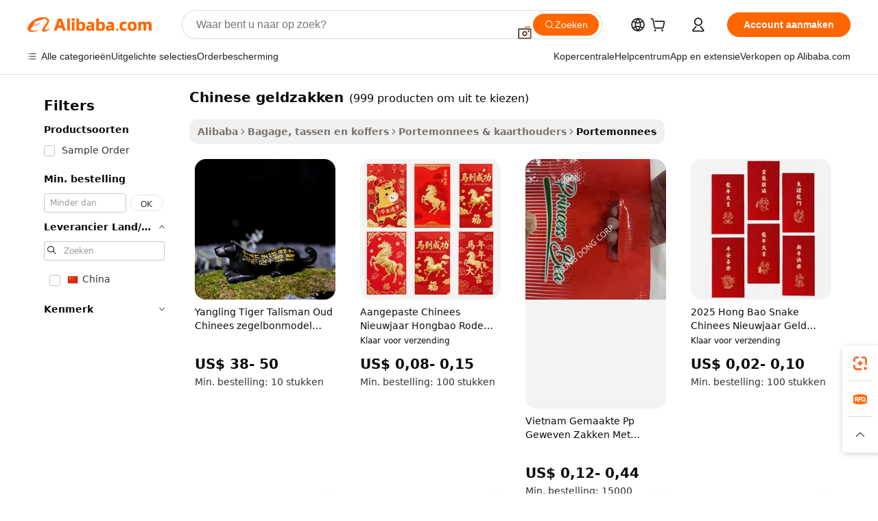

--- FILE ---
content_type: text/html;charset=UTF-8
request_url: https://dutch.alibaba.com/g/chinese-money-bags.html
body_size: 167371
content:

<!-- screen_content -->

    <!-- tangram:5410 begin-->
    <!-- tangram:529998 begin-->

<!DOCTYPE html>
<html lang="nl" dir="ltr">
  <head>
        <script>
      window.__BB = {
        scene: window.__bb_scene || 'traffic-free-goods'
      };
      window.__BB.BB_CWV_IGNORE = {
          lcp_element: ['#icbu-buyer-pc-top-banner'],
          lcp_url: [],
        };
      window._timing = {}
      window._timing.first_start = Date.now();
      window.needLoginInspiration = Boolean(false);
      // 变量用于标记页面首次可见时间
      let firstVisibleTime = null;
      if (typeof document.hidden !== 'undefined') {
        // 页面首次加载时直接统计
        if (!document.hidden) {
          firstVisibleTime = Date.now();
          window.__BB_timex = 1
        } else {
          // 页面不可见时监听 visibilitychange 事件
          document.addEventListener('visibilitychange', () => {
            if (!document.hidden) {
              firstVisibleTime = Date.now();
              window.__BB_timex = firstVisibleTime - window.performance.timing.navigationStart
              window.__BB.firstVisibleTime = window.__BB_timex
              console.log("Page became visible after "+ window.__BB_timex + " ms");
            }
          }, { once: true });  // 确保只触发一次
        }
      } else {
        console.warn('Page Visibility API is not supported in this browser.');
      }
    </script>
        <meta name="data-spm" content="a2700">
        <meta name="aplus-xplug" content="NONE">
        <meta name="aplus-icbu-disable-umid" content="1">
        <meta name="google-translate-customization" content="9de59014edaf3b99-22e1cf3b5ca21786-g00bb439a5e9e5f8f-f">
    <meta name="yandex-verification" content="25a76ba8e4443bb3" />
    <meta name="msvalidate.01" content="E3FBF0E89B724C30844BF17C59608E8F" />
    <meta name="viewport" content="width=device-width, initial-scale=1.0, maximum-scale=5.0, user-scalable=yes">
        <link rel="preconnect" href="https://s.alicdn.com/" crossorigin>
    <link rel="dns-prefetch" href="https://s.alicdn.com">
                        <link rel="preload" href="" as="image">
        <link rel="preload" href="https://s.alicdn.com/@g/alilog/??aplus_plugin_icbufront/index.js,mlog/aplus_v2.js" as="script">
        <link rel="preload" href="https://s.alicdn.com/@img/imgextra/i2/O1CN0153JdbU26g4bILVOyC_!!6000000007690-2-tps-418-58.png" as="image">
        <script>
            window.__APLUS_ABRATE__ = {
        perf_group: 'control',
        scene: "traffic-free-goods",
      };
    </script>
    <meta name="aplus-mmstat-timeout" content="15000">
        <meta content="text/html; charset=utf-8" http-equiv="Content-Type">
          <title>Koop Premium chinese geldzakken tegen onverslaanbare kortingen - Alibaba.com</title>
      <meta name="keywords" content="money bag,money bag for man,fireproof money bag">
      <meta name="description" content="Bescherm geld en documenten met het geweldige chinese geldzakken van Alibaba.com. Maak gebruik van geweldige aanbiedingen voor deze chinese geldzakken en draag uw dagelijkse benodigdheden in stijl.">
            <meta name="pagetiming-rate" content="9">
      <meta name="pagetiming-resource-rate" content="4">
                    <link rel="canonical" href="https://dutch.alibaba.com/g/chinese-money-bags.html">
                              <link rel="alternate" hreflang="fr" href="https://french.alibaba.com/g/chinese-money-bags.html">
                  <link rel="alternate" hreflang="de" href="https://german.alibaba.com/g/chinese-money-bags.html">
                  <link rel="alternate" hreflang="pt" href="https://portuguese.alibaba.com/g/chinese-money-bags.html">
                  <link rel="alternate" hreflang="it" href="https://italian.alibaba.com/g/chinese-money-bags.html">
                  <link rel="alternate" hreflang="es" href="https://spanish.alibaba.com/g/chinese-money-bags.html">
                  <link rel="alternate" hreflang="ru" href="https://russian.alibaba.com/g/chinese-money-bags.html">
                  <link rel="alternate" hreflang="ko" href="https://korean.alibaba.com/g/chinese-money-bags.html">
                  <link rel="alternate" hreflang="ar" href="https://arabic.alibaba.com/g/chinese-money-bags.html">
                  <link rel="alternate" hreflang="ja" href="https://japanese.alibaba.com/g/chinese-money-bags.html">
                  <link rel="alternate" hreflang="tr" href="https://turkish.alibaba.com/g/chinese-money-bags.html">
                  <link rel="alternate" hreflang="th" href="https://thai.alibaba.com/g/chinese-money-bags.html">
                  <link rel="alternate" hreflang="vi" href="https://vietnamese.alibaba.com/g/chinese-money-bags.html">
                  <link rel="alternate" hreflang="nl" href="https://dutch.alibaba.com/g/chinese-money-bags.html">
                  <link rel="alternate" hreflang="he" href="https://hebrew.alibaba.com/g/chinese-money-bags.html">
                  <link rel="alternate" hreflang="id" href="https://indonesian.alibaba.com/g/chinese-money-bags.html">
                  <link rel="alternate" hreflang="hi" href="https://hindi.alibaba.com/g/chinese-money-bags.html">
                  <link rel="alternate" hreflang="en" href="https://www.alibaba.com/showroom/chinese-money-bags.html">
                  <link rel="alternate" hreflang="zh" href="https://chinese.alibaba.com/g/chinese-money-bags.html">
                  <link rel="alternate" hreflang="x-default" href="https://www.alibaba.com/showroom/chinese-money-bags.html">
                                        <script>
      // Aplus 配置自动打点
      var queue = window.goldlog_queue || (window.goldlog_queue = []);
      var tags = ["button", "a", "div", "span", "i", "svg", "input", "li", "tr"];
      queue.push(
        {
          action: 'goldlog.appendMetaInfo',
          arguments: [
            'aplus-auto-exp',
            [
              {
                logkey: '/sc.ug_msite.new_product_exp',
                cssSelector: '[data-spm-exp]',
                props: ["data-spm-exp"],
              },
              {
                logkey: '/sc.ug_pc.seolist_product_exp',
                cssSelector: '.traffic-card-gallery',
                props: ["data-spm-exp"],
              }
            ]
          ]
        }
      )
      queue.push({
        action: 'goldlog.setMetaInfo',
        arguments: ['aplus-auto-clk', JSON.stringify(tags.map(tag =>({
          "logkey": "/sc.ug_msite.new_product_clk",
          tag,
          "filter": "data-spm-clk",
          "props": ["data-spm-clk"]
        })))],
      });
    </script>
  </head>
  <div id="icbu-header"><div id="the-new-header" data-version="4.4.0" data-tnh-auto-exp="tnh-expose" data-scenes="search-products" style="position: relative;background-color: #fff;border-bottom: 1px solid #ddd;box-sizing: border-box; font-family:Inter,SF Pro Text,Roboto,Helvetica Neue,Helvetica,Tahoma,Arial,PingFang SC,Microsoft YaHei;"><div style="display: flex;align-items:center;height: 72px;min-width: 1200px;max-width: 1580px;margin: 0 auto;padding: 0 40px;box-sizing: border-box;"><img style="height: 29px; width: 209px;" src="https://s.alicdn.com/@img/imgextra/i2/O1CN0153JdbU26g4bILVOyC_!!6000000007690-2-tps-418-58.png" alt="" /></div><div style="min-width: 1200px;max-width: 1580px;margin: 0 auto;overflow: hidden;font-size: 14px;display: flex;justify-content: space-between;padding: 0 40px;box-sizing: border-box;"><div style="display: flex; align-items: center; justify-content: space-between"><div style="position: relative; height: 36px; padding: 0 28px 0 20px">All categories</div><div style="position: relative; height: 36px; padding-right: 28px">Featured selections</div><div style="position: relative; height: 36px">Trade Assurance</div></div><div style="display: flex; align-items: center; justify-content: space-between"><div style="position: relative; height: 36px; padding-right: 28px">Buyer Central</div><div style="position: relative; height: 36px; padding-right: 28px">Help Center</div><div style="position: relative; height: 36px; padding-right: 28px">Get the app</div><div style="position: relative; height: 36px">Become a supplier</div></div></div></div></div></div>
  <body data-spm="7724857" style="min-height: calc(100vh + 1px)"><script 
id="beacon-aplus"   
src="//s.alicdn.com/@g/alilog/??aplus_plugin_icbufront/index.js,mlog/aplus_v2.js"
exparams="aplus=async&userid=&aplus&ali_beacon_id=&ali_apache_id=&ali_apache_track=&ali_apache_tracktmp=&eagleeye_traceid=2103070b17689596261983108e11d9&ip=13%2e58%2e177%2e86&dmtrack_c={ali%5fresin%5ftrace%3dse%5frst%3dnull%7csp%5fviewtype%3dY%7cset%3d3%7cser%3d1007%7cpageId%3d127b29d6b3974a59b3512e6b084506ec%7cm%5fpageid%3dnull%7cpvmi%3dba286f7fd3da414f9d1786f98f1dcc66%7csek%5fsepd%3dchinese%2bgeldzakken%7csek%3dchinese%2bmoney%2bbags%7cse%5fpn%3d1%7cp4pid%3dda8fdfd5%2d4346%2d4c70%2da9c4%2df1e282f3b0f7%7csclkid%3dnull%7cforecast%5fpost%5fcate%3dnull%7cseo%5fnew%5fuser%5fflag%3dfalse%7ccategoryId%3d152405%7cseo%5fsearch%5fmodel%5fupgrade%5fv2%3d2025070801%7cseo%5fmodule%5fcard%5f20240624%3d202406242%7clong%5ftext%5fgoogle%5ftranslate%5fv2%3d2407142%7cseo%5fcontent%5ftd%5fbottom%5ftext%5fupdate%5fkey%3d2025070801%7cseo%5fsearch%5fmodel%5fupgrade%5fv3%3d2025072201%7cdamo%5falt%5freplace%3d2485818%7cseo%5fsearch%5fmodel%5fmulti%5fupgrade%5fv3%3d2025081101%7cwap%5fcross%3d2007659%7cwap%5fcs%5faction%3d2005494%7cAPP%5fVisitor%5fActive%3d26705%7cseo%5fshowroom%5fgoods%5fmix%3d2005244%7cseo%5fdefault%5fcached%5flong%5ftext%5ffrom%5fnew%5fkeyword%5fstep%3d2024122502%7cshowroom%5fgeneral%5ftemplate%3d2005292%7cwap%5fcs%5ftext%3dnull%7cstructured%5fdata%3d2025052702%7cseo%5fmulti%5fstyle%5ftext%5fupdate%3d2511181%7cpc%5fnew%5fheader%3dnull%7cseo%5fmeta%5fcate%5ftemplate%5fv1%3d2025042401%7cseo%5fmeta%5ftd%5fsearch%5fkeyword%5fstep%5fv1%3d2025040999%7cshowroom%5fft%5flong%5ftext%5fbaks%3d80802%7cseo%5ffirstcache%3d2025121600%7cAPP%5fGrowing%5fBuyer%5fHigh%5fIntent%5fActive%3d25488%7cshowroom%5fpc%5fv2019%3d2104%7cAPP%5fProspecting%5fBuyer%3d26712%7ccache%5fcontrol%3dnull%7cAPP%5fChurned%5fCore%5fBuyer%3d25463%7cseo%5fdefault%5fcached%5flong%5ftext%5fstep%3d24110802%7camp%5flighthouse%5fscore%5fimage%3d19657%7cseo%5fft%5ftranslate%5fgemini%3d25012003%7cwap%5fnode%5fssr%3d2015725%7cdataphant%5fopen%3d27030%7clongtext%5fmulti%5fstyle%5fexpand%5frussian%3d2510141%7cseo%5flongtext%5fgoogle%5fdata%5fsection%3d25021702%7cindustry%5fpopular%5ffloor%3dnull%7cwap%5fad%5fgoods%5fproduct%5finterval%3dnull%7cseo%5fgoods%5fbootom%5fwholesale%5flink%3d2486162%7cseo%5fkeyword%5faatest%3d1%7cseo%5fmiddle%5fwholesale%5flink%3dnull%7cft%5flong%5ftext%5fenpand%5fstep2%3d121602%7cseo%5fft%5flongtext%5fexpand%5fstep3%3d25012102%7cseo%5fwap%5fheadercard%3d2006288%7cAPP%5fChurned%5fInactive%5fVisitor%3d25497%7cAPP%5fGrowing%5fBuyer%5fHigh%5fIntent%5fInactive%3d25481%7cseo%5fmeta%5ftd%5fmulti%5fkey%3d2025061801%7ctop%5frecommend%5f20250120%3d202501201%7clongtext%5fmulti%5fstyle%5fexpand%5ffrench%5fcopy%3d25091802%7clongtext%5fmulti%5fstyle%5fexpand%5ffrench%5fcopy%5fcopy%3d25092502%7clong%5ftext%5fpaa%3d2020801%7cseo%5ffloor%5fexp%3dnull%7cseo%5fshowroom%5falgo%5flink%3d17764%7cseo%5fmeta%5ftd%5faib%5fgeneral%5fkey%3d2025091901%7ccountry%5findustry%3d202311033%7cshowroom%5fft%5flong%5ftext%5fenpand%5fstep1%3d101102%7cseo%5fshowroom%5fnorel%3dnull%7cplp%5fstyle%5f25%5fpc%3d202505222%7cseo%5fggs%5flayer%3d10010%7cquery%5fmutil%5flang%5ftranslate%3d2025060300%7cAPP%5fChurned%5fBuyer%3d25468%7cstream%5frender%5fperf%5fopt%3d2309181%7cwap%5fgoods%3d2007383%7cseo%5fshowroom%5fsimilar%5f20240614%3d202406142%7cchinese%5fopen%3d6307%7cquery%5fgpt%5ftranslate%3d20240820%7cad%5fproduct%5finterval%3dnull%7camp%5fto%5fpwa%3d2007359%7cplp%5faib%5fmulti%5fai%5fmeta%3d20250401%7cwap%5fsupplier%5fcontent%3dnull%7cpc%5ffree%5frefactoring%3d20220315%7csso%5foem%5ffloor%3d30031%7cAPP%5fGrowing%5fBuyer%5fInactive%3d25474%7cseo%5fpc%5fnew%5fview%5f20240807%3d202408072%7cseo%5fbottom%5ftext%5fentity%5fkey%5fcopy%3d2025062400%7cstream%5frender%3d433763%7cseo%5fmodule%5fcard%5f20240424%3d202404241%7cseo%5ftitle%5freplace%5f20191226%3d5841%7clongtext%5fmulti%5fstyle%5fexpand%3d25090802%7cgoogleweblight%3d6516%7clighthouse%5fbase64%3d2005760%7cAPP%5fProspecting%5fBuyer%5fActive%3d26719%7cad%5fgoods%5fproduct%5finterval%3dnull%7cseo%5fbottom%5fdeep%5fextend%5fkw%5fkey%3d2025071101%7clongtext%5fmulti%5fstyle%5fexpand%5fturkish%3d25102802%7cilink%5fuv%3d20240911%7cwap%5flist%5fwakeup%3d2005832%7ctpp%5fcrosslink%5fpc%3d20205311%7cseo%5ftop%5fbooth%3d18501%7cAPP%5fGrowing%5fBuyer%5fLess%5fActive%3d25470%7cseo%5fsearch%5fmodel%5fupgrade%5frank%3d2025092401%7cgoodslayer%3d7977%7cft%5flong%5ftext%5ftranslate%5fexpand%5fstep1%3d24110802%7cseo%5fheaderstyle%5ftraffic%5fkey%5fv1%3d2025072100%7ccrosslink%5fswitch%3d2008141%7cp4p%5foutline%3d20240328%7cseo%5fmeta%5ftd%5faib%5fv2%5fkey%3d2025091801%7crts%5fmulti%3d2008404%7cAPP%5fVisitor%5fLess%5fActive%3d26694%7cplp%5fstyle%5f25%3d202505192%7ccdn%5fvm%3d2007368%7cwap%5fad%5fproduct%5finterval%3dnull%7cseo%5fsearch%5fmodel%5fmulti%5fupgrade%5frank%3d2025092401%7cpc%5fcard%5fshare%3d2025081201%7cAPP%5fGrowing%5fBuyer%5fHigh%5fIntent%5fLess%5fActive%3d25480%7cgoods%5ftitle%5fsubstitute%3d9619%7cwap%5fscreen%5fexp%3d2025081400%7creact%5fheader%5ftest%3d202502182%7cpc%5fcs%5fcolor%3d2005788%7cshowroom%5fft%5flong%5ftext%5ftest%3d72502%7cone%5ftap%5flogin%5fABTest%3d202308153%7cseo%5fhyh%5fshow%5ftags%3dnull%7cplp%5fstructured%5fdata%3d2508182%7cguide%5fdelete%3d2008526%7cseo%5findustry%5ftemplate%3dnull%7cseo%5fmeta%5ftd%5fmulti%5fes%5fkey%3d2025073101%7cseo%5fshowroom%5fdata%5fmix%3d19888%7csso%5ftop%5franking%5ffloor%3d20031%7cseo%5ftd%5fdeep%5fupgrade%5fkey%5fv3%3d2025081101%7cwap%5fue%5fone%3d2025111401%7cshowroom%5fto%5frts%5flink%3d2008480%7ccountrysearch%5ftest%3dnull%7cseo%5fplp%5fdate%5fv2%3d2025102701%7cshowroom%5flist%5fnew%5farrival%3d2811002%7cchannel%5famp%5fto%5fpwa%3dnull%7cseo%5fmulti%5fstyles%5flong%5ftext%3d2503172%7cseo%5fmeta%5ftext%5fmutli%5fcate%5ftemplate%5fv1%3d2025080800%7cseo%5fdefault%5fcached%5fmutil%5flong%5ftext%5fstep%3d24110436%7cseo%5faction%5fpoint%5ftype%3d22823%7cseo%5faib%5ftd%5flaunch%5f20240828%5fcopy%3d202408282%7cseo%5fshowroom%5fwholesale%5flink%3d2486142%7cseo%5fperf%5fimprove%3d2023999%7cseo%5fwap%5flist%5fbounce%5f01%3d2063%7cseo%5fwap%5flist%5fbounce%5f02%3d2128%7cAPP%5fGrowing%5fBuyer%5fActive%3d25492%7cvideolayer%3d7105%7cvideo%5fplay%3dnull%7cAPP%5fChurned%5fMember%5fInactive%3d25501%7cseo%5fgoogle%5fnew%5fstruct%3d438326%7ctpp%5ftrace%3dseoKeyword%2dseoKeyword%5fv3%2dbase%2dORIGINAL}&pageid=0d3ab15621030b241768959626&hn=ensearchweb033003011036%2erg%2dus%2deast%2eus68&asid=AQAAAACKLnBp3yODLgAAAABVE6Pw+uoEPQ==&treq=&tres=" async>
</script>
                        <!-- tangram:7430 begin-->
 <style>
   .traffic-card-gallery {display: flex;position: relative;flex-direction: column;justify-content: flex-start;border-radius: 0.5rem;background-color: #fff;padding: 0.5rem 0.5rem 1rem;overflow: hidden;font-size: 0.75rem;line-height: 1rem;}
   .product-price {
     b {
       font-size: 22px;
     }
   }
 </style>
<!-- tangram:7430 end-->
            <style>.component-left-filter-callback{display:flex;position:relative;margin-top:10px;height:1200px}.component-left-filter-callback img{width:200px}.component-left-filter-callback i{position:absolute;top:5%;left:50%}.related-search-wrapper{padding:.5rem;--tw-bg-opacity: 1;background-color:#fff;background-color:rgba(255,255,255,var(--tw-bg-opacity, 1));border-width:1px;border-color:var(--input)}.related-search-wrapper .related-search-box{margin:12px 16px}.related-search-wrapper .related-search-box .related-search-title{display:inline;float:start;color:#666;word-wrap:break-word;margin-right:12px;width:13%}.related-search-wrapper .related-search-box .related-search-content{display:flex;flex-wrap:wrap}.related-search-wrapper .related-search-box .related-search-content .related-search-link{margin-right:12px;width:23%;overflow:hidden;color:#666;text-overflow:ellipsis;white-space:nowrap}.product-title img{margin-right:.5rem;display:inline-block;height:1rem;vertical-align:sub}.product-price b{font-size:22px}.similar-icon{position:absolute;bottom:12px;z-index:2;right:12px}.rfq-card{display:inline-block;position:relative;box-sizing:border-box;margin-bottom:36px}.rfq-card .rfq-card-content{display:flex;position:relative;flex-direction:column;align-items:flex-start;background-size:cover;background-color:#fff;padding:12px;width:100%;height:100%}.rfq-card .rfq-card-content .rfq-card-icon{margin-top:50px}.rfq-card .rfq-card-content .rfq-card-icon img{width:45px}.rfq-card .rfq-card-content .rfq-card-top-title{margin-top:14px;color:#222;font-weight:400;font-size:16px}.rfq-card .rfq-card-content .rfq-card-title{margin-top:24px;color:#333;font-weight:800;font-size:20px}.rfq-card .rfq-card-content .rfq-card-input-box{margin-top:24px;width:100%}.rfq-card .rfq-card-content .rfq-card-input-box textarea{box-sizing:border-box;border:1px solid #ddd;border-radius:4px;background-color:#fff;padding:9px 12px;width:100%;height:88px;resize:none;color:#666;font-weight:400;font-size:13px;font-family:inherit}.rfq-card .rfq-card-content .rfq-card-button{margin-top:24px;border:1px solid #666;border-radius:16px;background-color:#fff;width:67%;color:#000;font-weight:700;font-size:14px;line-height:30px;text-align:center}[data-modulename^=ProductList-] div{contain-intrinsic-size:auto 500px}.traffic-card-gallery:hover{--tw-shadow: 0px 2px 6px 2px rgba(0,0,0,.12157);--tw-shadow-colored: 0px 2px 6px 2px var(--tw-shadow-color);box-shadow:0 0 #0000,0 0 #0000,0 2px 6px 2px #0000001f;box-shadow:var(--tw-ring-offset-shadow, 0 0 rgba(0,0,0,0)),var(--tw-ring-shadow, 0 0 rgba(0,0,0,0)),var(--tw-shadow);z-index:10}.traffic-card-gallery{position:relative;display:flex;flex-direction:column;justify-content:flex-start;overflow:hidden;border-radius:.75rem;--tw-bg-opacity: 1;background-color:#fff;background-color:rgba(255,255,255,var(--tw-bg-opacity, 1));padding:.5rem;font-size:.75rem;line-height:1rem}.traffic-card-list{position:relative;display:flex;height:292px;flex-direction:row;justify-content:flex-start;overflow:hidden;border-bottom-width:1px;--tw-bg-opacity: 1;background-color:#fff;background-color:rgba(255,255,255,var(--tw-bg-opacity, 1));padding:1rem;font-size:.75rem;line-height:1rem}.traffic-card-g-industry:hover{--tw-shadow: 0 0 10px rgba(0,0,0,.1);--tw-shadow-colored: 0 0 10px var(--tw-shadow-color);box-shadow:0 0 #0000,0 0 #0000,0 0 10px #0000001a;box-shadow:var(--tw-ring-offset-shadow, 0 0 rgba(0,0,0,0)),var(--tw-ring-shadow, 0 0 rgba(0,0,0,0)),var(--tw-shadow)}.traffic-card-g-industry{position:relative;border-radius:var(--radius);--tw-bg-opacity: 1;background-color:#fff;background-color:rgba(255,255,255,var(--tw-bg-opacity, 1));padding:1.25rem .75rem .75rem;font-size:.875rem;line-height:1.25rem}.module-filter-section-wrapper{max-height:none!important;overflow-x:hidden}*,:before,:after{--tw-border-spacing-x: 0;--tw-border-spacing-y: 0;--tw-translate-x: 0;--tw-translate-y: 0;--tw-rotate: 0;--tw-skew-x: 0;--tw-skew-y: 0;--tw-scale-x: 1;--tw-scale-y: 1;--tw-pan-x: ;--tw-pan-y: ;--tw-pinch-zoom: ;--tw-scroll-snap-strictness: proximity;--tw-gradient-from-position: ;--tw-gradient-via-position: ;--tw-gradient-to-position: ;--tw-ordinal: ;--tw-slashed-zero: ;--tw-numeric-figure: ;--tw-numeric-spacing: ;--tw-numeric-fraction: ;--tw-ring-inset: ;--tw-ring-offset-width: 0px;--tw-ring-offset-color: #fff;--tw-ring-color: rgba(59, 130, 246, .5);--tw-ring-offset-shadow: 0 0 rgba(0,0,0,0);--tw-ring-shadow: 0 0 rgba(0,0,0,0);--tw-shadow: 0 0 rgba(0,0,0,0);--tw-shadow-colored: 0 0 rgba(0,0,0,0);--tw-blur: ;--tw-brightness: ;--tw-contrast: ;--tw-grayscale: ;--tw-hue-rotate: ;--tw-invert: ;--tw-saturate: ;--tw-sepia: ;--tw-drop-shadow: ;--tw-backdrop-blur: ;--tw-backdrop-brightness: ;--tw-backdrop-contrast: ;--tw-backdrop-grayscale: ;--tw-backdrop-hue-rotate: ;--tw-backdrop-invert: ;--tw-backdrop-opacity: ;--tw-backdrop-saturate: ;--tw-backdrop-sepia: ;--tw-contain-size: ;--tw-contain-layout: ;--tw-contain-paint: ;--tw-contain-style: }::backdrop{--tw-border-spacing-x: 0;--tw-border-spacing-y: 0;--tw-translate-x: 0;--tw-translate-y: 0;--tw-rotate: 0;--tw-skew-x: 0;--tw-skew-y: 0;--tw-scale-x: 1;--tw-scale-y: 1;--tw-pan-x: ;--tw-pan-y: ;--tw-pinch-zoom: ;--tw-scroll-snap-strictness: proximity;--tw-gradient-from-position: ;--tw-gradient-via-position: ;--tw-gradient-to-position: ;--tw-ordinal: ;--tw-slashed-zero: ;--tw-numeric-figure: ;--tw-numeric-spacing: ;--tw-numeric-fraction: ;--tw-ring-inset: ;--tw-ring-offset-width: 0px;--tw-ring-offset-color: #fff;--tw-ring-color: rgba(59, 130, 246, .5);--tw-ring-offset-shadow: 0 0 rgba(0,0,0,0);--tw-ring-shadow: 0 0 rgba(0,0,0,0);--tw-shadow: 0 0 rgba(0,0,0,0);--tw-shadow-colored: 0 0 rgba(0,0,0,0);--tw-blur: ;--tw-brightness: ;--tw-contrast: ;--tw-grayscale: ;--tw-hue-rotate: ;--tw-invert: ;--tw-saturate: ;--tw-sepia: ;--tw-drop-shadow: ;--tw-backdrop-blur: ;--tw-backdrop-brightness: ;--tw-backdrop-contrast: ;--tw-backdrop-grayscale: ;--tw-backdrop-hue-rotate: ;--tw-backdrop-invert: ;--tw-backdrop-opacity: ;--tw-backdrop-saturate: ;--tw-backdrop-sepia: ;--tw-contain-size: ;--tw-contain-layout: ;--tw-contain-paint: ;--tw-contain-style: }*,:before,:after{box-sizing:border-box;border-width:0;border-style:solid;border-color:#e5e7eb}:before,:after{--tw-content: ""}html,:host{line-height:1.5;-webkit-text-size-adjust:100%;-moz-tab-size:4;-o-tab-size:4;tab-size:4;font-family:ui-sans-serif,system-ui,-apple-system,Segoe UI,Roboto,Ubuntu,Cantarell,Noto Sans,sans-serif,"Apple Color Emoji","Segoe UI Emoji",Segoe UI Symbol,"Noto Color Emoji";font-feature-settings:normal;font-variation-settings:normal;-webkit-tap-highlight-color:transparent}body{margin:0;line-height:inherit}hr{height:0;color:inherit;border-top-width:1px}abbr:where([title]){text-decoration:underline;-webkit-text-decoration:underline dotted;text-decoration:underline dotted}h1,h2,h3,h4,h5,h6{font-size:inherit;font-weight:inherit}a{color:inherit;text-decoration:inherit}b,strong{font-weight:bolder}code,kbd,samp,pre{font-family:ui-monospace,SFMono-Regular,Menlo,Monaco,Consolas,Liberation Mono,Courier New,monospace;font-feature-settings:normal;font-variation-settings:normal;font-size:1em}small{font-size:80%}sub,sup{font-size:75%;line-height:0;position:relative;vertical-align:baseline}sub{bottom:-.25em}sup{top:-.5em}table{text-indent:0;border-color:inherit;border-collapse:collapse}button,input,optgroup,select,textarea{font-family:inherit;font-feature-settings:inherit;font-variation-settings:inherit;font-size:100%;font-weight:inherit;line-height:inherit;letter-spacing:inherit;color:inherit;margin:0;padding:0}button,select{text-transform:none}button,input:where([type=button]),input:where([type=reset]),input:where([type=submit]){-webkit-appearance:button;background-color:transparent;background-image:none}:-moz-focusring{outline:auto}:-moz-ui-invalid{box-shadow:none}progress{vertical-align:baseline}::-webkit-inner-spin-button,::-webkit-outer-spin-button{height:auto}[type=search]{-webkit-appearance:textfield;outline-offset:-2px}::-webkit-search-decoration{-webkit-appearance:none}::-webkit-file-upload-button{-webkit-appearance:button;font:inherit}summary{display:list-item}blockquote,dl,dd,h1,h2,h3,h4,h5,h6,hr,figure,p,pre{margin:0}fieldset{margin:0;padding:0}legend{padding:0}ol,ul,menu{list-style:none;margin:0;padding:0}dialog{padding:0}textarea{resize:vertical}input::-moz-placeholder,textarea::-moz-placeholder{opacity:1;color:#9ca3af}input::placeholder,textarea::placeholder{opacity:1;color:#9ca3af}button,[role=button]{cursor:pointer}:disabled{cursor:default}img,svg,video,canvas,audio,iframe,embed,object{display:block;vertical-align:middle}img,video{max-width:100%;height:auto}[hidden]:where(:not([hidden=until-found])){display:none}:root{--background: hsl(0, 0%, 100%);--foreground: hsl(20, 14.3%, 4.1%);--card: hsl(0, 0%, 100%);--card-foreground: hsl(20, 14.3%, 4.1%);--popover: hsl(0, 0%, 100%);--popover-foreground: hsl(20, 14.3%, 4.1%);--primary: hsl(24, 100%, 50%);--primary-foreground: hsl(60, 9.1%, 97.8%);--secondary: hsl(60, 4.8%, 95.9%);--secondary-foreground: #333;--muted: hsl(60, 4.8%, 95.9%);--muted-foreground: hsl(25, 5.3%, 44.7%);--accent: hsl(60, 4.8%, 95.9%);--accent-foreground: hsl(24, 9.8%, 10%);--destructive: hsl(0, 84.2%, 60.2%);--destructive-foreground: hsl(60, 9.1%, 97.8%);--border: hsl(20, 5.9%, 90%);--input: hsl(20, 5.9%, 90%);--ring: hsl(24.6, 95%, 53.1%);--radius: 1rem}.dark{--background: hsl(20, 14.3%, 4.1%);--foreground: hsl(60, 9.1%, 97.8%);--card: hsl(20, 14.3%, 4.1%);--card-foreground: hsl(60, 9.1%, 97.8%);--popover: hsl(20, 14.3%, 4.1%);--popover-foreground: hsl(60, 9.1%, 97.8%);--primary: hsl(20.5, 90.2%, 48.2%);--primary-foreground: hsl(60, 9.1%, 97.8%);--secondary: hsl(12, 6.5%, 15.1%);--secondary-foreground: hsl(60, 9.1%, 97.8%);--muted: hsl(12, 6.5%, 15.1%);--muted-foreground: hsl(24, 5.4%, 63.9%);--accent: hsl(12, 6.5%, 15.1%);--accent-foreground: hsl(60, 9.1%, 97.8%);--destructive: hsl(0, 72.2%, 50.6%);--destructive-foreground: hsl(60, 9.1%, 97.8%);--border: hsl(12, 6.5%, 15.1%);--input: hsl(12, 6.5%, 15.1%);--ring: hsl(20.5, 90.2%, 48.2%)}*{border-color:#e7e5e4;border-color:var(--border)}body{background-color:#fff;background-color:var(--background);color:#0c0a09;color:var(--foreground)}.il-sr-only{position:absolute;width:1px;height:1px;padding:0;margin:-1px;overflow:hidden;clip:rect(0,0,0,0);white-space:nowrap;border-width:0}.il-invisible{visibility:hidden}.il-fixed{position:fixed}.il-absolute{position:absolute}.il-relative{position:relative}.il-sticky{position:sticky}.il-inset-0{inset:0}.il--bottom-12{bottom:-3rem}.il--top-12{top:-3rem}.il-bottom-0{bottom:0}.il-bottom-2{bottom:.5rem}.il-bottom-3{bottom:.75rem}.il-bottom-4{bottom:1rem}.il-end-0{right:0}.il-end-2{right:.5rem}.il-end-3{right:.75rem}.il-end-4{right:1rem}.il-left-0{left:0}.il-left-3{left:.75rem}.il-right-0{right:0}.il-right-2{right:.5rem}.il-right-3{right:.75rem}.il-start-0{left:0}.il-start-1\/2{left:50%}.il-start-2{left:.5rem}.il-start-3{left:.75rem}.il-start-\[50\%\]{left:50%}.il-top-0{top:0}.il-top-1\/2{top:50%}.il-top-16{top:4rem}.il-top-4{top:1rem}.il-top-\[50\%\]{top:50%}.il-z-10{z-index:10}.il-z-50{z-index:50}.il-z-\[9999\]{z-index:9999}.il-col-span-4{grid-column:span 4 / span 4}.il-m-0{margin:0}.il-m-3{margin:.75rem}.il-m-auto{margin:auto}.il-mx-auto{margin-left:auto;margin-right:auto}.il-my-3{margin-top:.75rem;margin-bottom:.75rem}.il-my-5{margin-top:1.25rem;margin-bottom:1.25rem}.il-my-auto{margin-top:auto;margin-bottom:auto}.\!il-mb-4{margin-bottom:1rem!important}.il--mt-4{margin-top:-1rem}.il-mb-0{margin-bottom:0}.il-mb-1{margin-bottom:.25rem}.il-mb-2{margin-bottom:.5rem}.il-mb-3{margin-bottom:.75rem}.il-mb-4{margin-bottom:1rem}.il-mb-5{margin-bottom:1.25rem}.il-mb-6{margin-bottom:1.5rem}.il-mb-8{margin-bottom:2rem}.il-mb-\[-0\.75rem\]{margin-bottom:-.75rem}.il-mb-\[0\.125rem\]{margin-bottom:.125rem}.il-me-1{margin-right:.25rem}.il-me-2{margin-right:.5rem}.il-me-3{margin-right:.75rem}.il-me-auto{margin-right:auto}.il-mr-1{margin-right:.25rem}.il-mr-2{margin-right:.5rem}.il-ms-1{margin-left:.25rem}.il-ms-4{margin-left:1rem}.il-ms-5{margin-left:1.25rem}.il-ms-8{margin-left:2rem}.il-ms-\[\.375rem\]{margin-left:.375rem}.il-ms-auto{margin-left:auto}.il-mt-0{margin-top:0}.il-mt-0\.5{margin-top:.125rem}.il-mt-1{margin-top:.25rem}.il-mt-2{margin-top:.5rem}.il-mt-3{margin-top:.75rem}.il-mt-4{margin-top:1rem}.il-mt-6{margin-top:1.5rem}.il-line-clamp-1{overflow:hidden;display:-webkit-box;-webkit-box-orient:vertical;-webkit-line-clamp:1}.il-line-clamp-2{overflow:hidden;display:-webkit-box;-webkit-box-orient:vertical;-webkit-line-clamp:2}.il-line-clamp-6{overflow:hidden;display:-webkit-box;-webkit-box-orient:vertical;-webkit-line-clamp:6}.il-inline-block{display:inline-block}.il-inline{display:inline}.il-flex{display:flex}.il-inline-flex{display:inline-flex}.il-grid{display:grid}.il-aspect-square{aspect-ratio:1 / 1}.il-size-5{width:1.25rem;height:1.25rem}.il-h-1{height:.25rem}.il-h-10{height:2.5rem}.il-h-11{height:2.75rem}.il-h-20{height:5rem}.il-h-24{height:6rem}.il-h-3\.5{height:.875rem}.il-h-4{height:1rem}.il-h-40{height:10rem}.il-h-6{height:1.5rem}.il-h-8{height:2rem}.il-h-9{height:2.25rem}.il-h-\[150px\]{height:150px}.il-h-\[152px\]{height:152px}.il-h-\[18\.25rem\]{height:18.25rem}.il-h-\[292px\]{height:292px}.il-h-\[600px\]{height:600px}.il-h-auto{height:auto}.il-h-fit{height:-moz-fit-content;height:fit-content}.il-h-full{height:100%}.il-h-screen{height:100vh}.il-max-h-\[100vh\]{max-height:100vh}.il-w-1\/2{width:50%}.il-w-10{width:2.5rem}.il-w-10\/12{width:83.333333%}.il-w-4{width:1rem}.il-w-6{width:1.5rem}.il-w-64{width:16rem}.il-w-7\/12{width:58.333333%}.il-w-72{width:18rem}.il-w-8{width:2rem}.il-w-8\/12{width:66.666667%}.il-w-9{width:2.25rem}.il-w-9\/12{width:75%}.il-w-\[200px\]{width:200px}.il-w-\[84px\]{width:84px}.il-w-fit{width:-moz-fit-content;width:fit-content}.il-w-full{width:100%}.il-w-screen{width:100vw}.il-min-w-0{min-width:0px}.il-min-w-3{min-width:.75rem}.il-min-w-\[1200px\]{min-width:1200px}.il-max-w-\[1000px\]{max-width:1000px}.il-max-w-\[1580px\]{max-width:1580px}.il-max-w-full{max-width:100%}.il-max-w-lg{max-width:32rem}.il-flex-1{flex:1 1 0%}.il-flex-shrink-0,.il-shrink-0{flex-shrink:0}.il-flex-grow-0,.il-grow-0{flex-grow:0}.il-basis-24{flex-basis:6rem}.il-basis-full{flex-basis:100%}.il-origin-\[--radix-tooltip-content-transform-origin\]{transform-origin:var(--radix-tooltip-content-transform-origin)}.il--translate-x-1\/2{--tw-translate-x: -50%;transform:translate(-50%,var(--tw-translate-y)) rotate(var(--tw-rotate)) skew(var(--tw-skew-x)) skewY(var(--tw-skew-y)) scaleX(var(--tw-scale-x)) scaleY(var(--tw-scale-y));transform:translate(var(--tw-translate-x),var(--tw-translate-y)) rotate(var(--tw-rotate)) skew(var(--tw-skew-x)) skewY(var(--tw-skew-y)) scaleX(var(--tw-scale-x)) scaleY(var(--tw-scale-y))}.il--translate-y-1\/2{--tw-translate-y: -50%;transform:translate(var(--tw-translate-x),-50%) rotate(var(--tw-rotate)) skew(var(--tw-skew-x)) skewY(var(--tw-skew-y)) scaleX(var(--tw-scale-x)) scaleY(var(--tw-scale-y));transform:translate(var(--tw-translate-x),var(--tw-translate-y)) rotate(var(--tw-rotate)) skew(var(--tw-skew-x)) skewY(var(--tw-skew-y)) scaleX(var(--tw-scale-x)) scaleY(var(--tw-scale-y))}.il-translate-x-\[-50\%\]{--tw-translate-x: -50%;transform:translate(-50%,var(--tw-translate-y)) rotate(var(--tw-rotate)) skew(var(--tw-skew-x)) skewY(var(--tw-skew-y)) scaleX(var(--tw-scale-x)) scaleY(var(--tw-scale-y));transform:translate(var(--tw-translate-x),var(--tw-translate-y)) rotate(var(--tw-rotate)) skew(var(--tw-skew-x)) skewY(var(--tw-skew-y)) scaleX(var(--tw-scale-x)) scaleY(var(--tw-scale-y))}.il-translate-y-\[-50\%\]{--tw-translate-y: -50%;transform:translate(var(--tw-translate-x),-50%) rotate(var(--tw-rotate)) skew(var(--tw-skew-x)) skewY(var(--tw-skew-y)) scaleX(var(--tw-scale-x)) scaleY(var(--tw-scale-y));transform:translate(var(--tw-translate-x),var(--tw-translate-y)) rotate(var(--tw-rotate)) skew(var(--tw-skew-x)) skewY(var(--tw-skew-y)) scaleX(var(--tw-scale-x)) scaleY(var(--tw-scale-y))}.il-rotate-90{--tw-rotate: 90deg;transform:translate(var(--tw-translate-x),var(--tw-translate-y)) rotate(90deg) skew(var(--tw-skew-x)) skewY(var(--tw-skew-y)) scaleX(var(--tw-scale-x)) scaleY(var(--tw-scale-y));transform:translate(var(--tw-translate-x),var(--tw-translate-y)) rotate(var(--tw-rotate)) skew(var(--tw-skew-x)) skewY(var(--tw-skew-y)) scaleX(var(--tw-scale-x)) scaleY(var(--tw-scale-y))}@keyframes il-pulse{50%{opacity:.5}}.il-animate-pulse{animation:il-pulse 2s cubic-bezier(.4,0,.6,1) infinite}@keyframes il-spin{to{transform:rotate(360deg)}}.il-animate-spin{animation:il-spin 1s linear infinite}.il-cursor-pointer{cursor:pointer}.il-list-disc{list-style-type:disc}.il-grid-cols-2{grid-template-columns:repeat(2,minmax(0,1fr))}.il-grid-cols-4{grid-template-columns:repeat(4,minmax(0,1fr))}.il-flex-row{flex-direction:row}.il-flex-col{flex-direction:column}.il-flex-col-reverse{flex-direction:column-reverse}.il-flex-wrap{flex-wrap:wrap}.il-flex-nowrap{flex-wrap:nowrap}.il-items-start{align-items:flex-start}.il-items-center{align-items:center}.il-items-baseline{align-items:baseline}.il-justify-start{justify-content:flex-start}.il-justify-end{justify-content:flex-end}.il-justify-center{justify-content:center}.il-justify-between{justify-content:space-between}.il-gap-1{gap:.25rem}.il-gap-1\.5{gap:.375rem}.il-gap-10{gap:2.5rem}.il-gap-2{gap:.5rem}.il-gap-3{gap:.75rem}.il-gap-4{gap:1rem}.il-gap-8{gap:2rem}.il-gap-\[\.0938rem\]{gap:.0938rem}.il-gap-\[\.375rem\]{gap:.375rem}.il-gap-\[0\.125rem\]{gap:.125rem}.\!il-gap-x-5{-moz-column-gap:1.25rem!important;column-gap:1.25rem!important}.\!il-gap-y-5{row-gap:1.25rem!important}.il-space-y-1\.5>:not([hidden])~:not([hidden]){--tw-space-y-reverse: 0;margin-top:calc(.375rem * (1 - var(--tw-space-y-reverse)));margin-top:.375rem;margin-top:calc(.375rem * calc(1 - var(--tw-space-y-reverse)));margin-bottom:0rem;margin-bottom:calc(.375rem * var(--tw-space-y-reverse))}.il-space-y-4>:not([hidden])~:not([hidden]){--tw-space-y-reverse: 0;margin-top:calc(1rem * (1 - var(--tw-space-y-reverse)));margin-top:1rem;margin-top:calc(1rem * calc(1 - var(--tw-space-y-reverse)));margin-bottom:0rem;margin-bottom:calc(1rem * var(--tw-space-y-reverse))}.il-overflow-hidden{overflow:hidden}.il-overflow-y-auto{overflow-y:auto}.il-overflow-y-scroll{overflow-y:scroll}.il-truncate{overflow:hidden;text-overflow:ellipsis;white-space:nowrap}.il-text-ellipsis{text-overflow:ellipsis}.il-whitespace-normal{white-space:normal}.il-whitespace-nowrap{white-space:nowrap}.il-break-normal{word-wrap:normal;word-break:normal}.il-break-words{word-wrap:break-word}.il-break-all{word-break:break-all}.il-rounded{border-radius:.25rem}.il-rounded-2xl{border-radius:1rem}.il-rounded-\[0\.5rem\]{border-radius:.5rem}.il-rounded-\[1\.25rem\]{border-radius:1.25rem}.il-rounded-full{border-radius:9999px}.il-rounded-lg{border-radius:1rem;border-radius:var(--radius)}.il-rounded-md{border-radius:calc(1rem - 2px);border-radius:calc(var(--radius) - 2px)}.il-rounded-sm{border-radius:calc(1rem - 4px);border-radius:calc(var(--radius) - 4px)}.il-rounded-xl{border-radius:.75rem}.il-border,.il-border-\[1px\]{border-width:1px}.il-border-b,.il-border-b-\[1px\]{border-bottom-width:1px}.il-border-solid{border-style:solid}.il-border-none{border-style:none}.il-border-\[\#222\]{--tw-border-opacity: 1;border-color:#222;border-color:rgba(34,34,34,var(--tw-border-opacity, 1))}.il-border-\[\#DDD\]{--tw-border-opacity: 1;border-color:#ddd;border-color:rgba(221,221,221,var(--tw-border-opacity, 1))}.il-border-foreground{border-color:#0c0a09;border-color:var(--foreground)}.il-border-input{border-color:#e7e5e4;border-color:var(--input)}.il-bg-\[\#F8F8F8\]{--tw-bg-opacity: 1;background-color:#f8f8f8;background-color:rgba(248,248,248,var(--tw-bg-opacity, 1))}.il-bg-\[\#d9d9d963\]{background-color:#d9d9d963}.il-bg-accent{background-color:#f5f5f4;background-color:var(--accent)}.il-bg-background{background-color:#fff;background-color:var(--background)}.il-bg-black{--tw-bg-opacity: 1;background-color:#000;background-color:rgba(0,0,0,var(--tw-bg-opacity, 1))}.il-bg-black\/80{background-color:#000c}.il-bg-destructive{background-color:#ef4444;background-color:var(--destructive)}.il-bg-gray-300{--tw-bg-opacity: 1;background-color:#d1d5db;background-color:rgba(209,213,219,var(--tw-bg-opacity, 1))}.il-bg-muted{background-color:#f5f5f4;background-color:var(--muted)}.il-bg-orange-500{--tw-bg-opacity: 1;background-color:#f97316;background-color:rgba(249,115,22,var(--tw-bg-opacity, 1))}.il-bg-popover{background-color:#fff;background-color:var(--popover)}.il-bg-primary{background-color:#f60;background-color:var(--primary)}.il-bg-secondary{background-color:#f5f5f4;background-color:var(--secondary)}.il-bg-transparent{background-color:transparent}.il-bg-white{--tw-bg-opacity: 1;background-color:#fff;background-color:rgba(255,255,255,var(--tw-bg-opacity, 1))}.il-bg-opacity-80{--tw-bg-opacity: .8}.il-bg-cover{background-size:cover}.il-bg-no-repeat{background-repeat:no-repeat}.il-fill-black{fill:#000}.il-object-cover{-o-object-fit:cover;object-fit:cover}.il-p-0{padding:0}.il-p-1{padding:.25rem}.il-p-2{padding:.5rem}.il-p-3{padding:.75rem}.il-p-4{padding:1rem}.il-p-5{padding:1.25rem}.il-p-6{padding:1.5rem}.il-px-2{padding-left:.5rem;padding-right:.5rem}.il-px-3{padding-left:.75rem;padding-right:.75rem}.il-py-0\.5{padding-top:.125rem;padding-bottom:.125rem}.il-py-1\.5{padding-top:.375rem;padding-bottom:.375rem}.il-py-10{padding-top:2.5rem;padding-bottom:2.5rem}.il-py-2{padding-top:.5rem;padding-bottom:.5rem}.il-py-3{padding-top:.75rem;padding-bottom:.75rem}.il-pb-0{padding-bottom:0}.il-pb-3{padding-bottom:.75rem}.il-pb-4{padding-bottom:1rem}.il-pb-8{padding-bottom:2rem}.il-pe-0{padding-right:0}.il-pe-2{padding-right:.5rem}.il-pe-3{padding-right:.75rem}.il-pe-4{padding-right:1rem}.il-pe-6{padding-right:1.5rem}.il-pe-8{padding-right:2rem}.il-pe-\[12px\]{padding-right:12px}.il-pe-\[3\.25rem\]{padding-right:3.25rem}.il-pl-4{padding-left:1rem}.il-ps-0{padding-left:0}.il-ps-2{padding-left:.5rem}.il-ps-3{padding-left:.75rem}.il-ps-4{padding-left:1rem}.il-ps-6{padding-left:1.5rem}.il-ps-8{padding-left:2rem}.il-ps-\[12px\]{padding-left:12px}.il-ps-\[3\.25rem\]{padding-left:3.25rem}.il-pt-10{padding-top:2.5rem}.il-pt-4{padding-top:1rem}.il-pt-5{padding-top:1.25rem}.il-pt-6{padding-top:1.5rem}.il-pt-7{padding-top:1.75rem}.il-text-center{text-align:center}.il-text-start{text-align:left}.il-text-2xl{font-size:1.5rem;line-height:2rem}.il-text-base{font-size:1rem;line-height:1.5rem}.il-text-lg{font-size:1.125rem;line-height:1.75rem}.il-text-sm{font-size:.875rem;line-height:1.25rem}.il-text-xl{font-size:1.25rem;line-height:1.75rem}.il-text-xs{font-size:.75rem;line-height:1rem}.il-font-\[600\]{font-weight:600}.il-font-bold{font-weight:700}.il-font-medium{font-weight:500}.il-font-normal{font-weight:400}.il-font-semibold{font-weight:600}.il-leading-3{line-height:.75rem}.il-leading-4{line-height:1rem}.il-leading-\[1\.43\]{line-height:1.43}.il-leading-\[18px\]{line-height:18px}.il-leading-\[26px\]{line-height:26px}.il-leading-none{line-height:1}.il-tracking-tight{letter-spacing:-.025em}.il-text-\[\#00820D\]{--tw-text-opacity: 1;color:#00820d;color:rgba(0,130,13,var(--tw-text-opacity, 1))}.il-text-\[\#222\]{--tw-text-opacity: 1;color:#222;color:rgba(34,34,34,var(--tw-text-opacity, 1))}.il-text-\[\#444\]{--tw-text-opacity: 1;color:#444;color:rgba(68,68,68,var(--tw-text-opacity, 1))}.il-text-\[\#4B1D1F\]{--tw-text-opacity: 1;color:#4b1d1f;color:rgba(75,29,31,var(--tw-text-opacity, 1))}.il-text-\[\#767676\]{--tw-text-opacity: 1;color:#767676;color:rgba(118,118,118,var(--tw-text-opacity, 1))}.il-text-\[\#D04A0A\]{--tw-text-opacity: 1;color:#d04a0a;color:rgba(208,74,10,var(--tw-text-opacity, 1))}.il-text-\[\#F7421E\]{--tw-text-opacity: 1;color:#f7421e;color:rgba(247,66,30,var(--tw-text-opacity, 1))}.il-text-\[\#FF6600\]{--tw-text-opacity: 1;color:#f60;color:rgba(255,102,0,var(--tw-text-opacity, 1))}.il-text-\[\#f7421e\]{--tw-text-opacity: 1;color:#f7421e;color:rgba(247,66,30,var(--tw-text-opacity, 1))}.il-text-destructive-foreground{color:#fafaf9;color:var(--destructive-foreground)}.il-text-foreground{color:#0c0a09;color:var(--foreground)}.il-text-muted-foreground{color:#78716c;color:var(--muted-foreground)}.il-text-popover-foreground{color:#0c0a09;color:var(--popover-foreground)}.il-text-primary{color:#f60;color:var(--primary)}.il-text-primary-foreground{color:#fafaf9;color:var(--primary-foreground)}.il-text-secondary-foreground{color:#333;color:var(--secondary-foreground)}.il-text-white{--tw-text-opacity: 1;color:#fff;color:rgba(255,255,255,var(--tw-text-opacity, 1))}.il-underline{text-decoration-line:underline}.il-line-through{text-decoration-line:line-through}.il-underline-offset-4{text-underline-offset:4px}.il-opacity-5{opacity:.05}.il-opacity-70{opacity:.7}.il-shadow-\[0_2px_6px_2px_rgba\(0\,0\,0\,0\.12\)\]{--tw-shadow: 0 2px 6px 2px rgba(0,0,0,.12);--tw-shadow-colored: 0 2px 6px 2px var(--tw-shadow-color);box-shadow:0 0 #0000,0 0 #0000,0 2px 6px 2px #0000001f;box-shadow:var(--tw-ring-offset-shadow, 0 0 rgba(0,0,0,0)),var(--tw-ring-shadow, 0 0 rgba(0,0,0,0)),var(--tw-shadow)}.il-shadow-cards{--tw-shadow: 0 0 10px rgba(0,0,0,.1);--tw-shadow-colored: 0 0 10px var(--tw-shadow-color);box-shadow:0 0 #0000,0 0 #0000,0 0 10px #0000001a;box-shadow:var(--tw-ring-offset-shadow, 0 0 rgba(0,0,0,0)),var(--tw-ring-shadow, 0 0 rgba(0,0,0,0)),var(--tw-shadow)}.il-shadow-lg{--tw-shadow: 0 10px 15px -3px rgba(0, 0, 0, .1), 0 4px 6px -4px rgba(0, 0, 0, .1);--tw-shadow-colored: 0 10px 15px -3px var(--tw-shadow-color), 0 4px 6px -4px var(--tw-shadow-color);box-shadow:0 0 #0000,0 0 #0000,0 10px 15px -3px #0000001a,0 4px 6px -4px #0000001a;box-shadow:var(--tw-ring-offset-shadow, 0 0 rgba(0,0,0,0)),var(--tw-ring-shadow, 0 0 rgba(0,0,0,0)),var(--tw-shadow)}.il-shadow-md{--tw-shadow: 0 4px 6px -1px rgba(0, 0, 0, .1), 0 2px 4px -2px rgba(0, 0, 0, .1);--tw-shadow-colored: 0 4px 6px -1px var(--tw-shadow-color), 0 2px 4px -2px var(--tw-shadow-color);box-shadow:0 0 #0000,0 0 #0000,0 4px 6px -1px #0000001a,0 2px 4px -2px #0000001a;box-shadow:var(--tw-ring-offset-shadow, 0 0 rgba(0,0,0,0)),var(--tw-ring-shadow, 0 0 rgba(0,0,0,0)),var(--tw-shadow)}.il-outline-none{outline:2px solid transparent;outline-offset:2px}.il-outline-1{outline-width:1px}.il-ring-offset-background{--tw-ring-offset-color: var(--background)}.il-transition-colors{transition-property:color,background-color,border-color,text-decoration-color,fill,stroke;transition-timing-function:cubic-bezier(.4,0,.2,1);transition-duration:.15s}.il-transition-opacity{transition-property:opacity;transition-timing-function:cubic-bezier(.4,0,.2,1);transition-duration:.15s}.il-transition-transform{transition-property:transform;transition-timing-function:cubic-bezier(.4,0,.2,1);transition-duration:.15s}.il-duration-200{transition-duration:.2s}.il-duration-300{transition-duration:.3s}.il-ease-in-out{transition-timing-function:cubic-bezier(.4,0,.2,1)}@keyframes enter{0%{opacity:1;opacity:var(--tw-enter-opacity, 1);transform:translateZ(0) scaleZ(1) rotate(0);transform:translate3d(var(--tw-enter-translate-x, 0),var(--tw-enter-translate-y, 0),0) scale3d(var(--tw-enter-scale, 1),var(--tw-enter-scale, 1),var(--tw-enter-scale, 1)) rotate(var(--tw-enter-rotate, 0))}}@keyframes exit{to{opacity:1;opacity:var(--tw-exit-opacity, 1);transform:translateZ(0) scaleZ(1) rotate(0);transform:translate3d(var(--tw-exit-translate-x, 0),var(--tw-exit-translate-y, 0),0) scale3d(var(--tw-exit-scale, 1),var(--tw-exit-scale, 1),var(--tw-exit-scale, 1)) rotate(var(--tw-exit-rotate, 0))}}.il-animate-in{animation-name:enter;animation-duration:.15s;--tw-enter-opacity: initial;--tw-enter-scale: initial;--tw-enter-rotate: initial;--tw-enter-translate-x: initial;--tw-enter-translate-y: initial}.il-fade-in-0{--tw-enter-opacity: 0}.il-zoom-in-95{--tw-enter-scale: .95}.il-duration-200{animation-duration:.2s}.il-duration-300{animation-duration:.3s}.il-ease-in-out{animation-timing-function:cubic-bezier(.4,0,.2,1)}.no-scrollbar::-webkit-scrollbar{display:none}.no-scrollbar{-ms-overflow-style:none;scrollbar-width:none}.longtext-style-inmodel h2{margin-bottom:.5rem;margin-top:1rem;font-size:1rem;line-height:1.5rem;font-weight:700}.first-of-type\:il-ms-4:first-of-type{margin-left:1rem}.hover\:il-bg-\[\#f4f4f4\]:hover{--tw-bg-opacity: 1;background-color:#f4f4f4;background-color:rgba(244,244,244,var(--tw-bg-opacity, 1))}.hover\:il-bg-accent:hover{background-color:#f5f5f4;background-color:var(--accent)}.hover\:il-text-accent-foreground:hover{color:#1c1917;color:var(--accent-foreground)}.hover\:il-text-foreground:hover{color:#0c0a09;color:var(--foreground)}.hover\:il-underline:hover{text-decoration-line:underline}.hover\:il-opacity-100:hover{opacity:1}.hover\:il-opacity-90:hover{opacity:.9}.focus\:il-outline-none:focus{outline:2px solid transparent;outline-offset:2px}.focus\:il-ring-2:focus{--tw-ring-offset-shadow: var(--tw-ring-inset) 0 0 0 var(--tw-ring-offset-width) var(--tw-ring-offset-color);--tw-ring-shadow: var(--tw-ring-inset) 0 0 0 calc(2px + var(--tw-ring-offset-width)) var(--tw-ring-color);box-shadow:var(--tw-ring-offset-shadow),var(--tw-ring-shadow),0 0 #0000;box-shadow:var(--tw-ring-offset-shadow),var(--tw-ring-shadow),var(--tw-shadow, 0 0 rgba(0,0,0,0))}.focus\:il-ring-ring:focus{--tw-ring-color: var(--ring)}.focus\:il-ring-offset-2:focus{--tw-ring-offset-width: 2px}.focus-visible\:il-outline-none:focus-visible{outline:2px solid transparent;outline-offset:2px}.focus-visible\:il-ring-2:focus-visible{--tw-ring-offset-shadow: var(--tw-ring-inset) 0 0 0 var(--tw-ring-offset-width) var(--tw-ring-offset-color);--tw-ring-shadow: var(--tw-ring-inset) 0 0 0 calc(2px + var(--tw-ring-offset-width)) var(--tw-ring-color);box-shadow:var(--tw-ring-offset-shadow),var(--tw-ring-shadow),0 0 #0000;box-shadow:var(--tw-ring-offset-shadow),var(--tw-ring-shadow),var(--tw-shadow, 0 0 rgba(0,0,0,0))}.focus-visible\:il-ring-ring:focus-visible{--tw-ring-color: var(--ring)}.focus-visible\:il-ring-offset-2:focus-visible{--tw-ring-offset-width: 2px}.active\:il-bg-primary:active{background-color:#f60;background-color:var(--primary)}.active\:il-bg-white:active{--tw-bg-opacity: 1;background-color:#fff;background-color:rgba(255,255,255,var(--tw-bg-opacity, 1))}.disabled\:il-pointer-events-none:disabled{pointer-events:none}.disabled\:il-opacity-10:disabled{opacity:.1}.il-group:hover .group-hover\:il-visible{visibility:visible}.il-group:hover .group-hover\:il-scale-110{--tw-scale-x: 1.1;--tw-scale-y: 1.1;transform:translate(var(--tw-translate-x),var(--tw-translate-y)) rotate(var(--tw-rotate)) skew(var(--tw-skew-x)) skewY(var(--tw-skew-y)) scaleX(1.1) scaleY(1.1);transform:translate(var(--tw-translate-x),var(--tw-translate-y)) rotate(var(--tw-rotate)) skew(var(--tw-skew-x)) skewY(var(--tw-skew-y)) scaleX(var(--tw-scale-x)) scaleY(var(--tw-scale-y))}.il-group:hover .group-hover\:il-underline{text-decoration-line:underline}.data-\[state\=open\]\:il-animate-in[data-state=open]{animation-name:enter;animation-duration:.15s;--tw-enter-opacity: initial;--tw-enter-scale: initial;--tw-enter-rotate: initial;--tw-enter-translate-x: initial;--tw-enter-translate-y: initial}.data-\[state\=closed\]\:il-animate-out[data-state=closed]{animation-name:exit;animation-duration:.15s;--tw-exit-opacity: initial;--tw-exit-scale: initial;--tw-exit-rotate: initial;--tw-exit-translate-x: initial;--tw-exit-translate-y: initial}.data-\[state\=closed\]\:il-fade-out-0[data-state=closed]{--tw-exit-opacity: 0}.data-\[state\=open\]\:il-fade-in-0[data-state=open]{--tw-enter-opacity: 0}.data-\[state\=closed\]\:il-zoom-out-95[data-state=closed]{--tw-exit-scale: .95}.data-\[state\=open\]\:il-zoom-in-95[data-state=open]{--tw-enter-scale: .95}.data-\[side\=bottom\]\:il-slide-in-from-top-2[data-side=bottom]{--tw-enter-translate-y: -.5rem}.data-\[side\=left\]\:il-slide-in-from-right-2[data-side=left]{--tw-enter-translate-x: .5rem}.data-\[side\=right\]\:il-slide-in-from-left-2[data-side=right]{--tw-enter-translate-x: -.5rem}.data-\[side\=top\]\:il-slide-in-from-bottom-2[data-side=top]{--tw-enter-translate-y: .5rem}@media (min-width: 640px){.sm\:il-flex-row{flex-direction:row}.sm\:il-justify-end{justify-content:flex-end}.sm\:il-gap-2\.5{gap:.625rem}.sm\:il-space-x-2>:not([hidden])~:not([hidden]){--tw-space-x-reverse: 0;margin-right:0rem;margin-right:calc(.5rem * var(--tw-space-x-reverse));margin-left:calc(.5rem * (1 - var(--tw-space-x-reverse)));margin-left:.5rem;margin-left:calc(.5rem * calc(1 - var(--tw-space-x-reverse)))}.sm\:il-rounded-lg{border-radius:1rem;border-radius:var(--radius)}.sm\:il-text-left{text-align:left}}.rtl\:il-translate-x-\[50\%\]:where([dir=rtl],[dir=rtl] *){--tw-translate-x: 50%;transform:translate(50%,var(--tw-translate-y)) rotate(var(--tw-rotate)) skew(var(--tw-skew-x)) skewY(var(--tw-skew-y)) scaleX(var(--tw-scale-x)) scaleY(var(--tw-scale-y));transform:translate(var(--tw-translate-x),var(--tw-translate-y)) rotate(var(--tw-rotate)) skew(var(--tw-skew-x)) skewY(var(--tw-skew-y)) scaleX(var(--tw-scale-x)) scaleY(var(--tw-scale-y))}.rtl\:il-scale-\[-1\]:where([dir=rtl],[dir=rtl] *){--tw-scale-x: -1;--tw-scale-y: -1;transform:translate(var(--tw-translate-x),var(--tw-translate-y)) rotate(var(--tw-rotate)) skew(var(--tw-skew-x)) skewY(var(--tw-skew-y)) scaleX(-1) scaleY(-1);transform:translate(var(--tw-translate-x),var(--tw-translate-y)) rotate(var(--tw-rotate)) skew(var(--tw-skew-x)) skewY(var(--tw-skew-y)) scaleX(var(--tw-scale-x)) scaleY(var(--tw-scale-y))}.rtl\:il-scale-x-\[-1\]:where([dir=rtl],[dir=rtl] *){--tw-scale-x: -1;transform:translate(var(--tw-translate-x),var(--tw-translate-y)) rotate(var(--tw-rotate)) skew(var(--tw-skew-x)) skewY(var(--tw-skew-y)) scaleX(-1) scaleY(var(--tw-scale-y));transform:translate(var(--tw-translate-x),var(--tw-translate-y)) rotate(var(--tw-rotate)) skew(var(--tw-skew-x)) skewY(var(--tw-skew-y)) scaleX(var(--tw-scale-x)) scaleY(var(--tw-scale-y))}.rtl\:il-flex-row-reverse:where([dir=rtl],[dir=rtl] *){flex-direction:row-reverse}.\[\&\>svg\]\:il-size-3\.5>svg{width:.875rem;height:.875rem}
</style>
            <style>.switch-to-popover-trigger{position:relative}.switch-to-popover-trigger .switch-to-popover-content{position:absolute;left:50%;z-index:9999;cursor:default}html[dir=rtl] .switch-to-popover-trigger .switch-to-popover-content{left:auto;right:50%}.switch-to-popover-trigger .switch-to-popover-content .down-arrow{width:0;height:0;border-left:11px solid transparent;border-right:11px solid transparent;border-bottom:12px solid #222;transform:translate(-50%);filter:drop-shadow(0 -2px 2px rgba(0,0,0,.05));z-index:1}html[dir=rtl] .switch-to-popover-trigger .switch-to-popover-content .down-arrow{transform:translate(50%)}.switch-to-popover-trigger .switch-to-popover-content .content-container{background-color:#222;border-radius:12px;padding:16px;color:#fff;transform:translate(-50%);width:320px;height:-moz-fit-content;height:fit-content;display:flex;justify-content:space-between;align-items:start}html[dir=rtl] .switch-to-popover-trigger .switch-to-popover-content .content-container{transform:translate(50%)}.switch-to-popover-trigger .switch-to-popover-content .content-container .content .title{font-size:14px;line-height:18px;font-weight:400}.switch-to-popover-trigger .switch-to-popover-content .content-container .actions{display:flex;justify-content:start;align-items:center;gap:12px;margin-top:12px}.switch-to-popover-trigger .switch-to-popover-content .content-container .actions .switch-button{background-color:#fff;color:#222;border-radius:999px;padding:4px 8px;font-weight:600;font-size:12px;line-height:16px;cursor:pointer}.switch-to-popover-trigger .switch-to-popover-content .content-container .actions .choose-another-button{color:#fff;padding:4px 8px;font-weight:600;font-size:12px;line-height:16px;cursor:pointer}.switch-to-popover-trigger .switch-to-popover-content .content-container .close-button{cursor:pointer}.tnh-message-content .tnh-messages-nodata .tnh-messages-nodata-info .img{width:100%;height:101px;margin-top:40px;margin-bottom:20px;background:url(https://s.alicdn.com/@img/imgextra/i4/O1CN01lnw1WK1bGeXDIoBnB_!!6000000003438-2-tps-399-303.png) no-repeat center center;background-size:133px 101px}#popup-root .functional-content .thirdpart-login .icon-facebook{background-image:url(https://s.alicdn.com/@img/imgextra/i1/O1CN01hUG9f21b67dGOuB2W_!!6000000003415-55-tps-40-40.svg)}#popup-root .functional-content .thirdpart-login .icon-google{background-image:url(https://s.alicdn.com/@img/imgextra/i1/O1CN01Qd3ZsM1C2aAxLHO2h_!!6000000000023-2-tps-120-120.png)}#popup-root .functional-content .thirdpart-login .icon-linkedin{background-image:url(https://s.alicdn.com/@img/imgextra/i1/O1CN01qVG1rv1lNCYkhep7t_!!6000000004806-55-tps-40-40.svg)}.tnh-logo{z-index:9999;display:flex;flex-shrink:0;width:185px;height:22px;background:url(https://s.alicdn.com/@img/imgextra/i2/O1CN0153JdbU26g4bILVOyC_!!6000000007690-2-tps-418-58.png) no-repeat 0 0;background-size:auto 22px;cursor:pointer}html[dir=rtl] .tnh-logo{background:url(https://s.alicdn.com/@img/imgextra/i2/O1CN0153JdbU26g4bILVOyC_!!6000000007690-2-tps-418-58.png) no-repeat 100% 0}.tnh-new-logo{width:185px;background:url(https://s.alicdn.com/@img/imgextra/i1/O1CN01e5zQ2S1cAWz26ivMo_!!6000000003560-2-tps-920-110.png) no-repeat 0 0;background-size:auto 22px;height:22px}html[dir=rtl] .tnh-new-logo{background:url(https://s.alicdn.com/@img/imgextra/i1/O1CN01e5zQ2S1cAWz26ivMo_!!6000000003560-2-tps-920-110.png) no-repeat 100% 0}.source-in-europe{display:flex;gap:32px;padding:0 10px}.source-in-europe .divider{flex-shrink:0;width:1px;background-color:#ddd}.source-in-europe .sie_info{flex-shrink:0;width:520px}.source-in-europe .sie_info .sie_info-logo{display:inline-block!important;height:28px}.source-in-europe .sie_info .sie_info-title{margin-top:24px;font-weight:700;font-size:20px;line-height:26px}.source-in-europe .sie_info .sie_info-description{margin-top:8px;font-size:14px;line-height:18px}.source-in-europe .sie_info .sie_info-sell-list{margin-top:24px;display:flex;flex-wrap:wrap;justify-content:space-between;gap:16px}.source-in-europe .sie_info .sie_info-sell-list-item{width:calc(50% - 8px);display:flex;align-items:center;padding:20px 16px;gap:12px;border-radius:12px;font-size:14px;line-height:18px;font-weight:600}.source-in-europe .sie_info .sie_info-sell-list-item img{width:28px;height:28px}.source-in-europe .sie_info .sie_info-btn{display:inline-block;min-width:240px;margin-top:24px;margin-bottom:30px;padding:13px 24px;background-color:#f60;opacity:.9;color:#fff!important;border-radius:99px;font-size:16px;font-weight:600;line-height:22px;-webkit-text-decoration:none;text-decoration:none;text-align:center;cursor:pointer;border:none}.source-in-europe .sie_info .sie_info-btn:hover{opacity:1}.source-in-europe .sie_cards{display:flex;flex-grow:1}.source-in-europe .sie_cards .sie_cards-product-list{display:flex;flex-grow:1;flex-wrap:wrap;justify-content:space-between;gap:32px 16px;max-height:376px;overflow:hidden}.source-in-europe .sie_cards .sie_cards-product-list.lt-14{justify-content:flex-start}.source-in-europe .sie_cards .sie_cards-product{width:110px;height:172px;display:flex;flex-direction:column;align-items:center;color:#222;box-sizing:border-box}.source-in-europe .sie_cards .sie_cards-product .img{display:flex;justify-content:center;align-items:center;position:relative;width:88px;height:88px;overflow:hidden;border-radius:88px}.source-in-europe .sie_cards .sie_cards-product .img img{width:88px;height:88px;-o-object-fit:cover;object-fit:cover}.source-in-europe .sie_cards .sie_cards-product .img:after{content:"";background-color:#0000001a;position:absolute;left:0;top:0;width:100%;height:100%}html[dir=rtl] .source-in-europe .sie_cards .sie_cards-product .img:after{left:auto;right:0}.source-in-europe .sie_cards .sie_cards-product .text{font-size:12px;line-height:16px;display:-webkit-box;overflow:hidden;text-overflow:ellipsis;-webkit-box-orient:vertical;-webkit-line-clamp:1}.source-in-europe .sie_cards .sie_cards-product .sie_cards-product-title{margin-top:12px;color:#222}.source-in-europe .sie_cards .sie_cards-product .sie_cards-product-sell,.source-in-europe .sie_cards .sie_cards-product .sie_cards-product-country-list{margin-top:4px;color:#767676}.source-in-europe .sie_cards .sie_cards-product .sie_cards-product-country-list{display:flex;gap:8px}.source-in-europe .sie_cards .sie_cards-product .sie_cards-product-country-list.one-country{gap:4px}.source-in-europe .sie_cards .sie_cards-product .sie_cards-product-country-list img{width:18px;height:13px}.source-in-europe.source-in-europe-europages .sie_info-btn{background-color:#7faf0d}.source-in-europe.source-in-europe-europages .sie_info-sell-list-item{background-color:#f2f7e7}.source-in-europe.source-in-europe-europages .sie_card{background:#7faf0d0d}.source-in-europe.source-in-europe-wlw .sie_info-btn{background-color:#0060df}.source-in-europe.source-in-europe-wlw .sie_info-sell-list-item{background-color:#f1f5fc}.source-in-europe.source-in-europe-wlw .sie_card{background:#0060df0d}.whatsapp-widget-content{display:flex;justify-content:space-between;gap:32px;align-items:center;width:100%;height:100%}.whatsapp-widget-content-left{display:flex;flex-direction:column;align-items:flex-start;gap:20px;flex:1 0 0;max-width:720px}.whatsapp-widget-content-left-image{width:138px;height:32px}.whatsapp-widget-content-left-content-title{color:#222;font-family:Inter;font-size:32px;font-style:normal;font-weight:700;line-height:42px;letter-spacing:0;margin-bottom:8px}.whatsapp-widget-content-left-content-info{color:#666;font-family:Inter;font-size:20px;font-style:normal;font-weight:400;line-height:26px;letter-spacing:0}.whatsapp-widget-content-left-button{display:flex;height:48px;padding:0 20px;justify-content:center;align-items:center;border-radius:24px;background:#d64000;overflow:hidden;color:#fff;text-align:center;text-overflow:ellipsis;font-family:Inter;font-size:16px;font-style:normal;font-weight:600;line-height:22px;line-height:var(--PC-Heading-S-line-height, 22px);letter-spacing:0;letter-spacing:var(--PC-Heading-S-tracking, 0)}.whatsapp-widget-content-right{display:flex;height:270px;flex-direction:row;align-items:center}.whatsapp-widget-content-right-QRCode{border-top-left-radius:20px;border-bottom-left-radius:20px;display:flex;height:270px;min-width:284px;padding:0 24px;flex-direction:column;justify-content:center;align-items:center;background:#ece8dd;gap:24px}html[dir=rtl] .whatsapp-widget-content-right-QRCode{border-radius:0 20px 20px 0}.whatsapp-widget-content-right-QRCode-container{width:144px;height:144px;padding:12px;border-radius:20px;background:#fff}.whatsapp-widget-content-right-QRCode-text{color:#767676;text-align:center;font-family:SF Pro Text;font-size:16px;font-style:normal;font-weight:400;line-height:19px;letter-spacing:0}.whatsapp-widget-content-right-image{border-top-right-radius:20px;border-bottom-right-radius:20px;width:270px;height:270px;aspect-ratio:1/1}html[dir=rtl] .whatsapp-widget-content-right-image{border-radius:20px 0 0 20px}.tnh-sub-tab{margin-left:28px;display:flex;flex-direction:row;gap:24px}html[dir=rtl] .tnh-sub-tab{margin-left:0;margin-right:28px}.tnh-sub-tab-item{display:flex;height:40px;max-width:160px;justify-content:center;align-items:center;color:#222;text-align:center;font-family:Inter;font-size:16px;font-style:normal;font-weight:500;line-height:normal;letter-spacing:-.48px}.tnh-sub-tab-item-active{font-weight:700;border-bottom:2px solid #222}.tnh-sub-title{padding-left:12px;margin-left:13px;position:relative;color:#222;-webkit-text-decoration:none;text-decoration:none;white-space:nowrap;font-weight:600;font-size:20px;line-height:22px}html[dir=rtl] .tnh-sub-title{padding-left:0;padding-right:12px;margin-left:0;margin-right:13px}.tnh-sub-title:active{-webkit-text-decoration:none;text-decoration:none}.tnh-sub-title:before{content:"";height:24px;width:1px;position:absolute;display:inline-block;background-color:#222;left:0;top:50%;transform:translateY(-50%)}html[dir=rtl] .tnh-sub-title:before{left:auto;right:0}.popup-content{margin:auto;background:#fff;width:50%;padding:5px;border:1px solid #d7d7d7}[role=tooltip].popup-content{width:200px;box-shadow:0 0 3px #00000029;border-radius:5px}.popup-overlay{background:#00000080}[data-popup=tooltip].popup-overlay{background:transparent}.popup-arrow{filter:drop-shadow(0 -3px 3px rgba(0,0,0,.16));color:#fff;stroke-width:2px;stroke:#d7d7d7;stroke-dasharray:30px;stroke-dashoffset:-54px;inset:0}.tnh-badge{position:relative}.tnh-badge i{position:absolute;top:-8px;left:50%;height:16px;padding:0 6px;border-radius:8px;background-color:#e52828;color:#fff;font-style:normal;font-size:12px;line-height:16px}html[dir=rtl] .tnh-badge i{left:auto;right:50%}.tnh-badge-nf i{position:relative;top:auto;left:auto;height:16px;padding:0 8px;border-radius:8px;background-color:#e52828;color:#fff;font-style:normal;font-size:12px;line-height:16px}html[dir=rtl] .tnh-badge-nf i{left:auto;right:auto}.tnh-button{display:block;flex-shrink:0;height:36px;padding:0 24px;outline:none;border-radius:9999px;background-color:#f60;color:#fff!important;text-align:center;font-weight:600;font-size:14px;line-height:36px;cursor:pointer}.tnh-button:active{-webkit-text-decoration:none;text-decoration:none;transform:scale(.9)}.tnh-button:hover{background-color:#d04a0a}@keyframes circle-360-ltr{0%{transform:rotate(0)}to{transform:rotate(360deg)}}@keyframes circle-360-rtl{0%{transform:rotate(0)}to{transform:rotate(-360deg)}}.circle-360{animation:circle-360-ltr infinite 1s linear;-webkit-animation:circle-360-ltr infinite 1s linear}html[dir=rtl] .circle-360{animation:circle-360-rtl infinite 1s linear;-webkit-animation:circle-360-rtl infinite 1s linear}.tnh-loading{display:flex;align-items:center;justify-content:center;width:100%}.tnh-loading .tnh-icon{color:#ddd;font-size:40px}#the-new-header.tnh-fixed{position:fixed;top:0;left:0;border-bottom:1px solid #ddd;background-color:#fff!important}html[dir=rtl] #the-new-header.tnh-fixed{left:auto;right:0}.tnh-overlay{position:fixed;top:0;left:0;width:100%;height:100vh}html[dir=rtl] .tnh-overlay{left:auto;right:0}.tnh-icon{display:inline-block;width:1em;height:1em;margin-right:6px;overflow:hidden;vertical-align:-.15em;fill:currentColor}html[dir=rtl] .tnh-icon{margin-right:0;margin-left:6px}.tnh-hide{display:none}.tnh-more{color:#222!important;-webkit-text-decoration:underline!important;text-decoration:underline!important}#the-new-header.tnh-dark{background-color:transparent;color:#fff}#the-new-header.tnh-dark a:link,#the-new-header.tnh-dark a:visited,#the-new-header.tnh-dark a:hover,#the-new-header.tnh-dark a:active,#the-new-header.tnh-dark .tnh-sign-in{color:#fff}#the-new-header.tnh-dark .functional-content a{color:#222}#the-new-header.tnh-dark .tnh-logo{background:url(https://s.alicdn.com/@logo/logo_en_dark_horizontal_default_full.png) no-repeat 0 0;background-size:auto 22px}#the-new-header.tnh-dark .tnh-new-logo{background:url(https://s.alicdn.com/@logo/logo_en_dark_horizontal_default_full.png) no-repeat 0 0;background-size:auto 22px}#the-new-header.tnh-dark .tnh-sub-title{color:#fff}#the-new-header.tnh-dark .tnh-sub-title:before{content:"";height:24px;width:1px;position:absolute;display:inline-block;background-color:#fff;left:0;top:50%;transform:translateY(-50%)}html[dir=rtl] #the-new-header.tnh-dark .tnh-sub-title:before{left:auto;right:0}#the-new-header.tnh-white,#the-new-header.tnh-white-overlay{background-color:#fff;color:#222}#the-new-header.tnh-white a:link,#the-new-header.tnh-white-overlay a:link,#the-new-header.tnh-white a:visited,#the-new-header.tnh-white-overlay a:visited,#the-new-header.tnh-white a:hover,#the-new-header.tnh-white-overlay a:hover,#the-new-header.tnh-white a:active,#the-new-header.tnh-white-overlay a:active,#the-new-header.tnh-white .tnh-sign-in,#the-new-header.tnh-white-overlay .tnh-sign-in{color:#222}#the-new-header.tnh-white .tnh-logo,#the-new-header.tnh-white-overlay .tnh-logo{background:url(https://s.alicdn.com/@logo/logo_en_light_horizontal_default_full.png) no-repeat 0 0;background-size:209px 29px}#the-new-header.tnh-white .tnh-new-logo,#the-new-header.tnh-white-overlay .tnh-new-logo{background:url(https://s.alicdn.com/@logo/logo_en_light_horizontal_default_full.png) no-repeat 0 0;background-size:auto 22px}#the-new-header.tnh-white .tnh-sub-title,#the-new-header.tnh-white-overlay .tnh-sub-title{color:#222}#the-new-header.tnh-white{border-bottom:1px solid #ddd;background-color:#fff!important}#the-new-header.tnh-no-border{border:none}#the-new-header.tnh-transparent{background-color:transparent!important;border-bottom:none!important}@keyframes color-change-to-fff{0%{background:transparent}to{background:#fff}}#the-new-header.tnh-white-overlay{animation:color-change-to-fff .1s cubic-bezier(.65,0,.35,1);-webkit-animation:color-change-to-fff .1s cubic-bezier(.65,0,.35,1)}.ta-content .ta-card{display:flex;align-items:center;justify-content:flex-start;width:49%;height:120px;margin-bottom:20px;padding:20px;border-radius:16px;background-color:#f7f7f7}.ta-content .ta-card .img{width:70px;height:70px;background-size:70px 70px}.ta-content .ta-card .text{display:flex;align-items:center;justify-content:space-between;width:calc(100% - 76px);margin-left:16px;font-size:20px;line-height:26px}html[dir=rtl] .ta-content .ta-card .text{margin-left:0;margin-right:16px}.ta-content .ta-card .text h3{max-width:200px;margin-right:8px;text-align:left;font-weight:600;font-size:14px}html[dir=rtl] .ta-content .ta-card .text h3{margin-right:0;margin-left:8px;text-align:right}.ta-content .ta-card .text .tnh-icon{flex-shrink:0;font-size:24px}.ta-content .ta-card .text .tnh-icon.rtl{transform:scaleX(-1)}.ta-content{display:flex;justify-content:space-between}.ta-content .info{width:50%;margin:40px 40px 40px 134px}html[dir=rtl] .ta-content .info{margin:40px 134px 40px 40px}.ta-content .info h3{display:block;margin:20px 0 28px;font-weight:600;font-size:32px;line-height:40px}.ta-content .info .img{width:212px;height:32px}.ta-content .info .tnh-button{display:block;width:180px;color:#fff}.ta-content .cards{display:flex;flex-shrink:0;flex-wrap:wrap;justify-content:space-between;width:716px}.help-center-content{display:flex;justify-content:center;gap:40px}.help-center-content .hc-item{display:flex;flex-direction:column;align-items:center;justify-content:center;width:280px;height:144px;border:1px solid #ddd;font-size:14px}.help-center-content .hc-item .tnh-icon{margin-bottom:14px;font-size:40px;line-height:40px}.help-center-content .help-center-links{min-width:250px;margin-left:40px;padding-left:40px;border-left:1px solid #ddd}html[dir=rtl] .help-center-content .help-center-links{margin-left:0;margin-right:40px;padding-left:0;padding-right:40px;border-left:none;border-right:1px solid #ddd}.help-center-content .help-center-links a{display:block;padding:12px 14px;outline:none;color:#222;-webkit-text-decoration:none;text-decoration:none;font-size:14px}.help-center-content .help-center-links a:hover{-webkit-text-decoration:underline!important;text-decoration:underline!important}.get-the-app-content-tnh{display:flex;justify-content:center;flex:0 0 auto}.get-the-app-content-tnh .info-tnh .title-tnh{font-weight:700;font-size:20px;margin-bottom:20px}.get-the-app-content-tnh .info-tnh .content-wrapper{display:flex;justify-content:center}.get-the-app-content-tnh .info-tnh .content-tnh{margin-right:40px;width:300px;font-size:16px}html[dir=rtl] .get-the-app-content-tnh .info-tnh .content-tnh{margin-right:0;margin-left:40px}.get-the-app-content-tnh .info-tnh a{-webkit-text-decoration:underline!important;text-decoration:underline!important}.get-the-app-content-tnh .download{display:flex}.get-the-app-content-tnh .download .store{display:flex;flex-direction:column;margin-right:40px}html[dir=rtl] .get-the-app-content-tnh .download .store{margin-right:0;margin-left:40px}.get-the-app-content-tnh .download .store a{margin-bottom:20px}.get-the-app-content-tnh .download .store a img{height:44px}.get-the-app-content-tnh .download .qr img{height:120px}.get-the-app-content-tnh-wrapper{display:flex;justify-content:center;align-items:start;height:100%}.get-the-app-content-tnh-divider{width:1px;height:100%;background-color:#ddd;margin:0 67px;flex:0 0 auto}.tnh-alibaba-lens-install-btn{background-color:#f60;height:48px;border-radius:65px;padding:0 24px;margin-left:71px;color:#fff;flex:0 0 auto;display:flex;align-items:center;border:none;cursor:pointer;font-size:16px;font-weight:600;line-height:22px}html[dir=rtl] .tnh-alibaba-lens-install-btn{margin-left:0;margin-right:71px}.tnh-alibaba-lens-install-btn img{width:24px;height:24px}.tnh-alibaba-lens-install-btn span{margin-left:8px}html[dir=rtl] .tnh-alibaba-lens-install-btn span{margin-left:0;margin-right:8px}.tnh-alibaba-lens-info{display:flex;margin-bottom:20px;font-size:16px}.tnh-alibaba-lens-info div{width:400px}.tnh-alibaba-lens-title{color:#222;font-family:Inter;font-size:20px;font-weight:700;line-height:26px;margin-bottom:20px}.tnh-alibaba-lens-extra{-webkit-text-decoration:underline!important;text-decoration:underline!important;font-size:16px;font-style:normal;font-weight:400;line-height:22px}.featured-content{display:flex;justify-content:center;gap:40px}.featured-content .card-links{min-width:250px;margin-left:40px;padding-left:40px;border-left:1px solid #ddd}html[dir=rtl] .featured-content .card-links{margin-left:0;margin-right:40px;padding-left:0;padding-right:40px;border-left:none;border-right:1px solid #ddd}.featured-content .card-links a{display:block;padding:14px;outline:none;-webkit-text-decoration:none;text-decoration:none;font-size:14px}.featured-content .card-links a:hover{-webkit-text-decoration:underline!important;text-decoration:underline!important}.featured-content .featured-item{display:flex;flex-direction:column;align-items:center;justify-content:center;width:280px;height:144px;border:1px solid #ddd;color:#222;font-size:14px}.featured-content .featured-item .tnh-icon{margin-bottom:14px;font-size:40px;line-height:40px}.buyer-central-content{display:flex;justify-content:space-between;gap:30px;margin:auto 20px;font-size:14px}.buyer-central-content .bcc-item{width:20%}.buyer-central-content .bcc-item .bcc-item-title,.buyer-central-content .bcc-item .bcc-item-child{margin-bottom:18px}.buyer-central-content .bcc-item .bcc-item-title{font-weight:600}.buyer-central-content .bcc-item .bcc-item-child a:hover{-webkit-text-decoration:underline!important;text-decoration:underline!important}.become-supplier-content{display:flex;justify-content:center;gap:40px}.become-supplier-content a{display:flex;flex-direction:column;align-items:center;justify-content:center;width:280px;height:144px;padding:0 20px;border:1px solid #ddd;font-size:14px}.become-supplier-content a .tnh-icon{margin-bottom:14px;font-size:40px;line-height:40px}.become-supplier-content a .become-supplier-content-desc{height:44px;text-align:center}@keyframes sub-header-title-hover{0%{transform:scaleX(.4);-webkit-transform:scaleX(.4)}to{transform:scaleX(1);-webkit-transform:scaleX(1)}}.sub-header{min-width:1200px;max-width:1580px;height:36px;margin:0 auto;overflow:hidden;font-size:14px}.sub-header .sub-header-top{position:absolute;bottom:0;z-index:2;width:100%;min-width:1200px;max-width:1600px;height:36px;margin:0 auto;background-color:transparent}.sub-header .sub-header-default{display:flex;justify-content:space-between;width:100%;height:40px;padding:0 40px}.sub-header .sub-header-default .sub-header-main,.sub-header .sub-header-default .sub-header-sub{display:flex;align-items:center;justify-content:space-between;gap:28px}.sub-header .sub-header-default .sub-header-main .sh-current-item .animated-tab-content,.sub-header .sub-header-default .sub-header-sub .sh-current-item .animated-tab-content{top:108px;opacity:1;visibility:visible}.sub-header .sub-header-default .sub-header-main .sh-current-item .animated-tab-content img,.sub-header .sub-header-default .sub-header-sub .sh-current-item .animated-tab-content img{display:inline}.sub-header .sub-header-default .sub-header-main .sh-current-item .animated-tab-content .item-img,.sub-header .sub-header-default .sub-header-sub .sh-current-item .animated-tab-content .item-img{display:block}.sub-header .sub-header-default .sub-header-main .sh-current-item .tab-title:after,.sub-header .sub-header-default .sub-header-sub .sh-current-item .tab-title:after{position:absolute;bottom:1px;display:block;width:100%;height:2px;border-bottom:2px solid #222!important;content:" ";animation:sub-header-title-hover .3s cubic-bezier(.6,0,.4,1) both;-webkit-animation:sub-header-title-hover .3s cubic-bezier(.6,0,.4,1) both}.sub-header .sub-header-default .sub-header-main .sh-current-item .tab-title-click:hover,.sub-header .sub-header-default .sub-header-sub .sh-current-item .tab-title-click:hover{-webkit-text-decoration:underline;text-decoration:underline}.sub-header .sub-header-default .sub-header-main .sh-current-item .tab-title-click:after,.sub-header .sub-header-default .sub-header-sub .sh-current-item .tab-title-click:after{display:none}.sub-header .sub-header-default .sub-header-main>div,.sub-header .sub-header-default .sub-header-sub>div{display:flex;align-items:center;margin-top:-2px;cursor:pointer}.sub-header .sub-header-default .sub-header-main>div:last-child,.sub-header .sub-header-default .sub-header-sub>div:last-child{padding-right:0}html[dir=rtl] .sub-header .sub-header-default .sub-header-main>div:last-child,html[dir=rtl] .sub-header .sub-header-default .sub-header-sub>div:last-child{padding-right:0;padding-left:0}.sub-header .sub-header-default .sub-header-main>div:last-child.sh-current-item:after,.sub-header .sub-header-default .sub-header-sub>div:last-child.sh-current-item:after{width:100%}.sub-header .sub-header-default .sub-header-main>div .tab-title,.sub-header .sub-header-default .sub-header-sub>div .tab-title{position:relative;height:36px}.sub-header .sub-header-default .sub-header-main>div .animated-tab-content,.sub-header .sub-header-default .sub-header-sub>div .animated-tab-content{position:absolute;top:108px;left:0;width:100%;overflow:hidden;border-top:1px solid #ddd;background-color:#fff;opacity:0;visibility:hidden}html[dir=rtl] .sub-header .sub-header-default .sub-header-main>div .animated-tab-content,html[dir=rtl] .sub-header .sub-header-default .sub-header-sub>div .animated-tab-content{left:auto;right:0}.sub-header .sub-header-default .sub-header-main>div .animated-tab-content img,.sub-header .sub-header-default .sub-header-sub>div .animated-tab-content img{display:none}.sub-header .sub-header-default .sub-header-main>div .animated-tab-content .item-img,.sub-header .sub-header-default .sub-header-sub>div .animated-tab-content .item-img{display:none}.sub-header .sub-header-default .sub-header-main>div .tab-content,.sub-header .sub-header-default .sub-header-sub>div .tab-content{display:flex;justify-content:flex-start;width:100%;min-width:1200px;max-height:calc(100vh - 220px)}.sub-header .sub-header-default .sub-header-main>div .tab-content .animated-tab-content-children,.sub-header .sub-header-default .sub-header-sub>div .tab-content .animated-tab-content-children{width:100%;min-width:1200px;max-width:1600px;margin:40px auto;padding:0 40px;opacity:0}.sub-header .sub-header-default .sub-header-main>div .tab-content .animated-tab-content-children-no-animation,.sub-header .sub-header-default .sub-header-sub>div .tab-content .animated-tab-content-children-no-animation{opacity:1}.sub-header .sub-header-props{height:36px}.sub-header .sub-header-props-hide{position:relative;height:0;padding:0 40px}.sub-header .rounded{border-radius:8px}.tnh-logo{z-index:9999;display:flex;flex-shrink:0;width:185px;height:22px;background:url(https://s.alicdn.com/@img/imgextra/i2/O1CN0153JdbU26g4bILVOyC_!!6000000007690-2-tps-418-58.png) no-repeat 0 0;background-size:auto 22px;cursor:pointer}html[dir=rtl] .tnh-logo{background:url(https://s.alicdn.com/@img/imgextra/i2/O1CN0153JdbU26g4bILVOyC_!!6000000007690-2-tps-418-58.png) no-repeat 100% 0}.tnh-new-logo{width:185px;background:url(https://s.alicdn.com/@img/imgextra/i1/O1CN01e5zQ2S1cAWz26ivMo_!!6000000003560-2-tps-920-110.png) no-repeat 0 0;background-size:auto 22px;height:22px}html[dir=rtl] .tnh-new-logo{background:url(https://s.alicdn.com/@img/imgextra/i1/O1CN01e5zQ2S1cAWz26ivMo_!!6000000003560-2-tps-920-110.png) no-repeat 100% 0}#popup-root .functional-content{width:360px;max-height:calc(100vh - 40px);padding:20px;border-radius:12px;background-color:#fff;box-shadow:0 6px 12px 4px #00000014;-webkit-box-shadow:0 6px 12px 4px rgba(0,0,0,.08)}#popup-root .functional-content a{outline:none}#popup-root .functional-content a:link,#popup-root .functional-content a:visited,#popup-root .functional-content a:hover,#popup-root .functional-content a:active{color:#222;-webkit-text-decoration:none;text-decoration:none}#popup-root .functional-content ul{padding:0;list-style:none}#popup-root .functional-content h3{font-weight:600;font-size:14px;line-height:18px;color:#222}#popup-root .functional-content .css-jrh21l-control{outline:none!important;border-color:#ccc;box-shadow:none}#popup-root .functional-content .css-jrh21l-control .css-15lsz6c-indicatorContainer{color:#ccc}#popup-root .functional-content .thirdpart-login{display:flex;justify-content:space-between;width:245px;margin:0 auto 20px}#popup-root .functional-content .thirdpart-login a{border-radius:8px}#popup-root .functional-content .thirdpart-login .icon-facebook{background-image:url(https://s.alicdn.com/@img/imgextra/i1/O1CN01hUG9f21b67dGOuB2W_!!6000000003415-55-tps-40-40.svg)}#popup-root .functional-content .thirdpart-login .icon-google{background-image:url(https://s.alicdn.com/@img/imgextra/i1/O1CN01Qd3ZsM1C2aAxLHO2h_!!6000000000023-2-tps-120-120.png)}#popup-root .functional-content .thirdpart-login .icon-linkedin{background-image:url(https://s.alicdn.com/@img/imgextra/i1/O1CN01qVG1rv1lNCYkhep7t_!!6000000004806-55-tps-40-40.svg)}#popup-root .functional-content .login-with{width:100%;text-align:center;margin-bottom:16px}#popup-root .functional-content .login-tips{font-size:12px;margin-bottom:20px;color:#767676}#popup-root .functional-content .login-tips a{outline:none;color:#767676!important;-webkit-text-decoration:underline!important;text-decoration:underline!important}#popup-root .functional-content .tnh-button{outline:none!important;color:#fff}#popup-root .functional-content .login-links>div{border-top:1px solid #ddd}#popup-root .functional-content .login-links>div ul{margin:8px 0;list-style:none}#popup-root .functional-content .login-links>div a{display:flex;align-items:center;min-height:40px;-webkit-text-decoration:none;text-decoration:none;font-size:14px;color:#222}#popup-root .functional-content .login-links>div a:hover{margin:0 -20px;padding:0 20px;background-color:#f4f4f4;font-weight:600}.tnh-languages{position:relative;display:flex}.tnh-languages .current{display:flex;align-items:center}.tnh-languages .current>div{margin-right:4px}html[dir=rtl] .tnh-languages .current>div{margin-right:0;margin-left:4px}.tnh-languages .current .tnh-icon{font-size:24px}.tnh-languages .current .tnh-icon:last-child{margin-right:0}html[dir=rtl] .tnh-languages .current .tnh-icon:last-child{margin-right:0;margin-left:0}.tnh-languages-overlay{font-size:14px}.tnh-languages-overlay .tnh-l-o-title{margin-bottom:8px;font-weight:600;font-size:14px;line-height:18px}.tnh-languages-overlay .tnh-l-o-select{width:100%;margin:8px 0 16px}.tnh-languages-overlay .select-item{background-color:#fff4ed}.tnh-languages-overlay .tnh-l-o-control{display:flex;justify-content:center}.tnh-languages-overlay .tnh-l-o-control .tnh-button{width:100%}.tnh-cart-content{max-height:600px;overflow-y:scroll}.tnh-cart-content .tnh-cart-item h3{overflow:hidden;text-overflow:ellipsis;white-space:nowrap}.tnh-cart-content .tnh-cart-item h3 a:hover{-webkit-text-decoration:underline!important;text-decoration:underline!important}.cart-popup-content{padding:0!important}.cart-popup-content .cart-logged-popup-arrow{transform:translate(-20px)}html[dir=rtl] .cart-popup-content .cart-logged-popup-arrow{transform:translate(20px)}.tnh-ma-content .tnh-ma-content-title{display:flex;align-items:center;margin-bottom:20px}.tnh-ma-content .tnh-ma-content-title h3{margin:0 12px 0 0;overflow:hidden;text-overflow:ellipsis;white-space:nowrap}html[dir=rtl] .tnh-ma-content .tnh-ma-content-title h3{margin:0 0 0 12px}.tnh-ma-content .tnh-ma-content-title img{height:16px}.ma-portrait-waiting{margin-left:12px}html[dir=rtl] .ma-portrait-waiting{margin-left:0;margin-right:12px}.tnh-message-content .tnh-messages-buyer .tnh-messages-list{display:flex;flex-direction:column}.tnh-message-content .tnh-messages-buyer .tnh-messages-list .tnh-message-unread-item{display:flex;align-items:center;justify-content:space-between;padding:16px 0;color:#222}.tnh-message-content .tnh-messages-buyer .tnh-messages-list .tnh-message-unread-item:last-child{margin-bottom:20px}.tnh-message-content .tnh-messages-buyer .tnh-messages-list .tnh-message-unread-item .img{width:48px;height:48px;margin-right:12px;overflow:hidden;border:1px solid #ddd;border-radius:100%}html[dir=rtl] .tnh-message-content .tnh-messages-buyer .tnh-messages-list .tnh-message-unread-item .img{margin-right:0;margin-left:12px}.tnh-message-content .tnh-messages-buyer .tnh-messages-list .tnh-message-unread-item .img img{width:48px;height:48px;-o-object-fit:cover;object-fit:cover}.tnh-message-content .tnh-messages-buyer .tnh-messages-list .tnh-message-unread-item .user-info{display:flex;flex-direction:column}.tnh-message-content .tnh-messages-buyer .tnh-messages-list .tnh-message-unread-item .user-info strong{margin-bottom:6px;font-weight:600;font-size:14px}.tnh-message-content .tnh-messages-buyer .tnh-messages-list .tnh-message-unread-item .user-info span{width:220px;margin-right:12px;overflow:hidden;text-overflow:ellipsis;white-space:nowrap;font-size:12px}html[dir=rtl] .tnh-message-content .tnh-messages-buyer .tnh-messages-list .tnh-message-unread-item .user-info span{margin-right:0;margin-left:12px}.tnh-message-content .tnh-messages-unread-content{margin:20px 0;text-align:center;font-size:14px}.tnh-message-content .tnh-messages-unread-hascookie{display:flex;flex-direction:column;margin:20px 0 16px;text-align:center;font-size:14px}.tnh-message-content .tnh-messages-unread-hascookie strong{margin-bottom:20px}.tnh-message-content .tnh-messages-nodata .tnh-messages-nodata-info{display:flex;flex-direction:column;text-align:center}.tnh-message-content .tnh-messages-nodata .tnh-messages-nodata-info .img{width:100%;height:101px;margin-top:40px;margin-bottom:20px;background:url(https://s.alicdn.com/@img/imgextra/i4/O1CN01lnw1WK1bGeXDIoBnB_!!6000000003438-2-tps-399-303.png) no-repeat center center;background-size:133px 101px}.tnh-message-content .tnh-messages-nodata .tnh-messages-nodata-info span{margin-bottom:40px}.tnh-order-content .tnh-order-buyer,.tnh-order-content .tnh-order-seller{display:flex;flex-direction:column;margin-bottom:20px;font-size:14px}.tnh-order-content .tnh-order-buyer h3,.tnh-order-content .tnh-order-seller h3{margin-bottom:16px;font-size:14px;line-height:18px}.tnh-order-content .tnh-order-buyer a,.tnh-order-content .tnh-order-seller a{padding:11px 0;color:#222!important}.tnh-order-content .tnh-order-buyer a:hover,.tnh-order-content .tnh-order-seller a:hover{-webkit-text-decoration:underline!important;text-decoration:underline!important}.tnh-order-content .tnh-order-buyer a span,.tnh-order-content .tnh-order-seller a span{margin-right:4px}html[dir=rtl] .tnh-order-content .tnh-order-buyer a span,html[dir=rtl] .tnh-order-content .tnh-order-seller a span{margin-right:0;margin-left:4px}.tnh-order-content .tnh-order-seller,.tnh-order-content .tnh-order-ta{padding-top:20px;border-top:1px solid #ddd}.tnh-order-content .tnh-order-seller:first-child,.tnh-order-content .tnh-order-ta:first-child{border-top:0;padding-top:0}.tnh-order-content .tnh-order-ta .img{margin-bottom:12px}.tnh-order-content .tnh-order-ta .img img{width:186px;height:28px;-o-object-fit:cover;object-fit:cover}.tnh-order-content .tnh-order-ta .ta-info{margin-bottom:16px;font-size:14px;line-height:18px}.tnh-order-content .tnh-order-ta .ta-info a{margin-left:4px;-webkit-text-decoration:underline!important;text-decoration:underline!important}html[dir=rtl] .tnh-order-content .tnh-order-ta .ta-info a{margin-left:0;margin-right:4px}.tnh-order-content .tnh-order-nodata .ta-info .ta-logo{margin:24px 0 16px}.tnh-order-content .tnh-order-nodata .ta-info .ta-logo img{height:28px}.tnh-order-content .tnh-order-nodata .ta-info h3{margin-bottom:24px;font-size:20px}.tnh-order-content .tnh-order-nodata .ta-card{display:flex;align-items:center;justify-content:flex-start;margin-bottom:20px;color:#222}.tnh-order-content .tnh-order-nodata .ta-card:hover{-webkit-text-decoration:underline!important;text-decoration:underline!important}.tnh-order-content .tnh-order-nodata .ta-card .img{width:36px;height:36px;margin-right:8px;background-size:36px 36px!important}html[dir=rtl] .tnh-order-content .tnh-order-nodata .ta-card .img{margin-right:0;margin-left:8px}.tnh-order-content .tnh-order-nodata .ta-card .text{display:flex;align-items:center;justify-content:space-between}.tnh-order-content .tnh-order-nodata .ta-card .text h3{margin:0;font-weight:600;font-size:14px}.tnh-order-content .tnh-order-nodata .ta-card .text .tnh-icon{display:none}.tnh-order-content .tnh-order-nodata .tnh-more{display:block;margin-bottom:24px}.tnh-login{display:flex;flex-grow:2;flex-shrink:1;align-items:center;justify-content:space-between}.tnh-login .tnh-sign-in,.tnh-login .tnh-sign-up{flex-grow:1}.tnh-login .tnh-sign-in{display:flex;align-items:center;justify-content:center;margin-right:28px;color:#222}html[dir=rtl] .tnh-login .tnh-sign-in{margin-right:0;margin-left:28px}.tnh-login .tnh-sign-in:hover{-webkit-text-decoration:underline!important;text-decoration:underline!important}.tnh-login .tnh-sign-up{min-width:120px;color:#fff}.tnh-login .tnh-icon{font-size:24px}.tnh-loggedin{display:flex;align-items:center;gap:28px}.tnh-loggedin .tnh-icon{margin-right:0;font-size:24px}html[dir=rtl] .tnh-loggedin .tnh-icon{margin-right:0;margin-left:0}.tnh-loggedin .user-portrait{width:36px;height:36px;border-radius:36px}.sign-in-content{max-height:calc(100vh - 20px);margin:-20px;padding:20px;overflow-y:scroll}.sign-in-content-title,.sign-in-content-button{margin-bottom:20px}.ma-content{border-radius:12px 5px 12px 12px!important}html[dir=rtl] .ma-content{border-radius:5px 12px 12px!important}.tnh-ship-to{position:relative;display:flex;justify-content:center}.tnh-ship-to .tnh-ship-to-tips{position:absolute;border-radius:16px;width:400px;background:#222;padding:16px;color:#fff;top:50px;z-index:9999;box-shadow:0 4px 12px #0003;cursor:auto}.tnh-ship-to .tnh-ship-to-tips:before{content:"";width:0;height:0;border-left:8px solid transparent;border-right:8px solid transparent;border-bottom:8px solid #222;position:absolute;top:-8px;left:50%;margin-left:-8px}html[dir=rtl] .tnh-ship-to .tnh-ship-to-tips:before{left:auto;right:50%;margin-left:0;margin-right:-8px}.tnh-ship-to .tnh-ship-to-tips .tnh-ship-to-tips-container{display:flex;flex-direction:column}.tnh-ship-to .tnh-ship-to-tips .tnh-ship-to-tips-container .tnh-ship-to-tips-title-container{display:flex;justify-content:space-between}.tnh-ship-to .tnh-ship-to-tips .tnh-ship-to-tips-container .tnh-ship-to-tips-title-container>img{width:24px;height:24px;cursor:pointer;margin-left:8px}html[dir=rtl] .tnh-ship-to .tnh-ship-to-tips .tnh-ship-to-tips-container .tnh-ship-to-tips-title-container>img{margin-left:0;margin-right:8px}.tnh-ship-to .tnh-ship-to-tips .tnh-ship-to-tips-container .tnh-ship-to-tips-title-container .tnh-ship-to-tips-title{color:#fff;font-size:14px;font-weight:600;line-height:18px}.tnh-ship-to .tnh-ship-to-tips .tnh-ship-to-tips-container .tnh-ship-to-tips-desc{color:#fff;font-size:14px;font-weight:400;line-height:18px;padding-right:32px}html[dir=rtl] .tnh-ship-to .tnh-ship-to-tips .tnh-ship-to-tips-container .tnh-ship-to-tips-desc{padding-right:0;padding-left:32px}.tnh-ship-to .tnh-ship-to-tips .tnh-ship-to-tips-container .tnh-ship-to-tips-actions{margin-top:12px;display:flex;align-items:center}.tnh-ship-to .tnh-ship-to-tips .tnh-ship-to-tips-container .tnh-ship-to-tips-actions .tnh-ship-to-action{margin-left:8px;padding:4px 8px;border-radius:50px;font-size:12px;line-height:16px;font-weight:600;cursor:pointer}html[dir=rtl] .tnh-ship-to .tnh-ship-to-tips .tnh-ship-to-tips-container .tnh-ship-to-tips-actions .tnh-ship-to-action{margin-left:0;margin-right:8px}.tnh-ship-to .tnh-ship-to-tips .tnh-ship-to-tips-container .tnh-ship-to-tips-actions .tnh-ship-to-action:first-child{margin-left:0}html[dir=rtl] .tnh-ship-to .tnh-ship-to-tips .tnh-ship-to-tips-container .tnh-ship-to-tips-actions .tnh-ship-to-action:first-child{margin-left:0;margin-right:0}.tnh-ship-to .tnh-ship-to-tips .tnh-ship-to-tips-container .tnh-ship-to-tips-actions .tnh-ship-to-action.primary{background-color:#fff;color:#222}.tnh-ship-to .tnh-ship-to-tips .tnh-ship-to-tips-container .tnh-ship-to-tips-actions .tnh-ship-to-action.secondary{color:#fff}.tnh-ship-to .tnh-current-country{display:flex;flex-direction:column}.tnh-ship-to .tnh-current-country .deliver-span{font-size:12px;font-weight:400;line-height:16px}.tnh-ship-to .tnh-country-flag{min-width:23px;display:flex;align-items:center}.tnh-ship-to .tnh-country-flag img{height:14px;margin-right:4px}html[dir=rtl] .tnh-ship-to .tnh-country-flag img{margin-right:0;margin-left:4px}.tnh-ship-to .tnh-country-flag>span{font-size:14px;font-weight:600}.tnh-ship-to-content{width:382px!important;padding:0!important}.tnh-ship-to-content .crated-header-ship-to{border-radius:12px}.tnh-smart-assistant{display:flex}.tnh-smart-assistant>img{height:36px}.tnh-no-scenes{position:absolute;top:0;left:0;z-index:9999;width:100%;height:108px;background-color:#00000080;color:#fff;text-align:center;font-size:30px;line-height:108px}html[dir=rtl] .tnh-no-scenes{left:auto;right:0}body{line-height:inherit;margin:0}.the-new-header-wrapper{min-height:109px}.the-new-header{position:relative;width:100%;font-size:14px;font-family:Inter,SF Pro Text,Roboto,Helvetica Neue,Helvetica,Tahoma,Arial,PingFang SC,Microsoft YaHei;line-height:18px}.the-new-header *,.the-new-header :after,.the-new-header :before{box-sizing:border-box}.the-new-header ul,.the-new-header li{margin:0;padding:0;list-style:none}.the-new-header a{text-decoration:inherit}.the-new-header .header-content{min-width:1200px;max-width:1580px;margin:0 auto;padding:0 40px;font-size:14px}.the-new-header .header-content .tnh-main{display:flex;align-items:center;justify-content:space-between;height:72px}.the-new-header .header-content .tnh-main .tnh-logo-content{display:flex;align-items:center}.the-new-header .header-content .tnh-main .tnh-searchbar{flex-grow:1;flex-shrink:1;margin:0 40px}.the-new-header .header-content .tnh-main .functional{display:flex;flex-shrink:0;align-items:center;gap:28px}.the-new-header .header-content .tnh-main .functional>div{cursor:pointer}@media (max-width: 1440){.the-new-header .header-content .main .tnh-searchbar{margin:0 28px!important}}@media (max-width: 1280px){.hide-item{display:none}.the-new-header .header-content .main .tnh-searchbar{margin:0 24px!important}.tnh-languages{width:auto!important}.sub-header .sub-header-main>div:last-child,.sub-header .sub-header-sub>div:last-child{padding-right:0!important}html[dir=rtl] .sub-header .sub-header-main>div:last-child,html[dir=rtl] .sub-header .sub-header-sub>div:last-child{padding-right:0!important;padding-left:0!important}.functional .tnh-login .tnh-sign-in{margin-right:24px!important}html[dir=rtl] .functional .tnh-login .tnh-sign-in{margin-right:0!important;margin-left:24px!important}.tnh-languages{min-width:30px}}.tnh-popup-root .functional-content{top:60px!important;color:#222}@media (max-height: 550px){.ship-to-content,.tnh-languages-overlay{max-height:calc(100vh - 180px)!important;overflow-y:scroll!important}}.cratedx-doc-playground-preview{position:fixed;top:0;left:0;padding:0}html[dir=rtl] .cratedx-doc-playground-preview{left:auto;right:0}
</style>
        <script>
      window.TheNewHeaderProps = {"scenes":"search-products","useCommonStyle":false};
      window._TrafficHeader_ =  {"scenes":"search-products","useCommonStyle":false};
      window._timing.first_end = Date.now();
    </script>
    <!--ssrStatus:-->
    <!-- streaming partpc -->
    <script>
      window._timing.second_start = Date.now();
    </script>
        <!-- 只有存在商品数据的值，才去调用同构，避免第一段时重复调用同构，商品列表的大小为: 32 -->
            <div id="root"><!-- Silkworm Render: 21030b2417689596273976024d1a5e --><div class="page-traffic-free il-m-auto il-min-w-[1200px] il-max-w-[1580px] il-py-3 il-pe-[3.25rem] il-ps-[3.25rem]"><div class="il-relative il-m-auto il-mb-4 il-flex il-flex-row"><div class="no-scrollbar il-sticky il-top-0 il-max-h-[100vh] il-w-[200px] il-flex-shrink-0 il-flex-grow-0 il-overflow-y-scroll il-rounded il-bg-white" role="navigation" aria-label="Product filters" tabindex="0"><div class="il-flex il-flex-col il-space-y-4 il-pt-4"><div class="il-animate-pulse il-h-6 il-w-1/2 il-rounded il-bg-accent"></div><div class="il-space-y-4"><div class="il-animate-pulse il-rounded-md il-bg-muted il-h-4 il-w-10/12"></div><div class="il-animate-pulse il-rounded-md il-bg-muted il-h-4 il-w-8/12"></div><div class="il-animate-pulse il-rounded-md il-bg-muted il-h-4 il-w-9/12"></div><div class="il-animate-pulse il-rounded-md il-bg-muted il-h-4 il-w-7/12"></div></div><div class="il-animate-pulse il-h-6 il-w-1/2 il-rounded il-bg-accent"></div><div class="il-space-y-4"><div class="il-animate-pulse il-rounded-md il-bg-muted il-h-4 il-w-10/12"></div><div class="il-animate-pulse il-rounded-md il-bg-muted il-h-4 il-w-8/12"></div><div class="il-animate-pulse il-rounded-md il-bg-muted il-h-4 il-w-9/12"></div><div class="il-animate-pulse il-rounded-md il-bg-muted il-h-4 il-w-7/12"></div></div><div class="il-animate-pulse il-h-6 il-w-1/2 il-rounded il-bg-accent"></div><div class="il-space-y-4"><div class="il-animate-pulse il-rounded-md il-bg-muted il-h-4 il-w-10/12"></div><div class="il-animate-pulse il-rounded-md il-bg-muted il-h-4 il-w-8/12"></div><div class="il-animate-pulse il-rounded-md il-bg-muted il-h-4 il-w-9/12"></div><div class="il-animate-pulse il-rounded-md il-bg-muted il-h-4 il-w-7/12"></div></div><div class="il-animate-pulse il-h-6 il-w-1/2 il-rounded il-bg-accent"></div><div class="il-space-y-4"><div class="il-animate-pulse il-rounded-md il-bg-muted il-h-4 il-w-10/12"></div><div class="il-animate-pulse il-rounded-md il-bg-muted il-h-4 il-w-8/12"></div><div class="il-animate-pulse il-rounded-md il-bg-muted il-h-4 il-w-9/12"></div><div class="il-animate-pulse il-rounded-md il-bg-muted il-h-4 il-w-7/12"></div></div><div class="il-animate-pulse il-h-6 il-w-1/2 il-rounded il-bg-accent"></div><div class="il-space-y-4"><div class="il-animate-pulse il-rounded-md il-bg-muted il-h-4 il-w-10/12"></div><div class="il-animate-pulse il-rounded-md il-bg-muted il-h-4 il-w-8/12"></div><div class="il-animate-pulse il-rounded-md il-bg-muted il-h-4 il-w-9/12"></div><div class="il-animate-pulse il-rounded-md il-bg-muted il-h-4 il-w-7/12"></div></div><div class="il-animate-pulse il-h-6 il-w-1/2 il-rounded il-bg-accent"></div><div class="il-space-y-4"><div class="il-animate-pulse il-rounded-md il-bg-muted il-h-4 il-w-10/12"></div><div class="il-animate-pulse il-rounded-md il-bg-muted il-h-4 il-w-8/12"></div><div class="il-animate-pulse il-rounded-md il-bg-muted il-h-4 il-w-9/12"></div><div class="il-animate-pulse il-rounded-md il-bg-muted il-h-4 il-w-7/12"></div></div></div></div><div class="il-flex-1 il-overflow-hidden il-p-2 il-ps-6"><div class="il-mb-4 il-flex il-items-baseline" data-modulename="Keywords"><h1 class="il-me-2 il-text-xl il-font-bold">Chinese geldzakken</h1><p>(999 producten om uit te kiezen)</p></div><div class="il-flex il-items-center il-gap-3 il-h-10 il-mb-3"><div class="il-rounded-sm il-bg-[#d9d9d963] il-px-3 il-py-2 il-font-semibold"><nav aria-label="breadcrumb" data-modulename="Breadcrumb"><ol class="il-flex il-flex-wrap il-items-center il-gap-1.5 il-break-words il-text-sm il-text-muted-foreground sm:il-gap-2.5"><li class="il-inline-flex il-items-center il-gap-1.5"><a class="il-transition-colors hover:il-text-foreground il-text-sm" href="https://dutch.alibaba.com">Alibaba</a></li><li role="presentation" aria-hidden="true" class="rtl:il-scale-[-1] [&amp;&gt;svg]:il-size-3.5"><svg xmlns="http://www.w3.org/2000/svg" width="24" height="24" viewBox="0 0 24 24" fill="none" stroke="currentColor" stroke-width="2" stroke-linecap="round" stroke-linejoin="round" class="lucide lucide-chevron-right "><path d="m9 18 6-6-6-6"></path></svg></li><li class="il-inline-flex il-items-center il-gap-1.5"><a class="il-transition-colors hover:il-text-foreground il-text-sm" href="https://dutch.alibaba.com/luggage-bags-cases_p1524">Bagage, tassen en koffers</a></li><li role="presentation" aria-hidden="true" class="rtl:il-scale-[-1] [&amp;&gt;svg]:il-size-3.5"><svg xmlns="http://www.w3.org/2000/svg" width="24" height="24" viewBox="0 0 24 24" fill="none" stroke="currentColor" stroke-width="2" stroke-linecap="round" stroke-linejoin="round" class="lucide lucide-chevron-right "><path d="m9 18 6-6-6-6"></path></svg></li><li class="il-inline-flex il-items-center il-gap-1.5"><a class="il-transition-colors hover:il-text-foreground il-text-sm" href="https://dutch.alibaba.com/catalog/wallets-holders_cid3803">Portemonnees &amp; kaarthouders</a></li><li role="presentation" aria-hidden="true" class="rtl:il-scale-[-1] [&amp;&gt;svg]:il-size-3.5"><svg xmlns="http://www.w3.org/2000/svg" width="24" height="24" viewBox="0 0 24 24" fill="none" stroke="currentColor" stroke-width="2" stroke-linecap="round" stroke-linejoin="round" class="lucide lucide-chevron-right "><path d="m9 18 6-6-6-6"></path></svg></li><li class="il-inline-flex il-items-center il-gap-1.5"><span role="link" aria-disabled="true" aria-current="page" class="il-text-foreground il-font-semibold">Portemonnees</span></li></ol></nav></div></div><div class="il-mb-4 il-grid il-grid-cols-4 !il-gap-x-5 !il-gap-y-5 il-pb-4" data-modulename="ProductList-G"><div class="traffic-card-gallery" data-spm-exp="product_id=1601672271487&amp;se_kw=chinese+geldzakken&amp;floor_name=normalOffer&amp;is_p4p=Y&amp;module_type=gallery&amp;pos=0&amp;page_pos=1&amp;track_info=pageid%3A127b29d6b3974a59b3512e6b084506ec%40%40core_properties%3A%40%40item_type%3Ap4p%40%40user_growth_channel%3Anull%40%40user_growth_product_id%3Anull%40%40user_growth_category_id%3Anull%40%40user_growth_i2q_keyword%3Achinese+money+bags%40%40skuIntentionTag%3A0%40%40originalFileName%3AHcf03d30381304edc8f12d5960017e027p.jpg%40%40skuImgReplace%3Afalse%40%40queryFirstCateId%3A1524%40%40pc_actionstate%3AHcf03d30381304edc8f12d5960017e027p.jpg%252C605_0015_0101%255E202221209**V3%252C%253A%253Afalse%252C%252C3%252C-1.00000000_-1.00000000_-1.00000000_-1.00000000_-1.00000000_-1.00000000%252CDEEPMODEL%252C-1.0000000%40%40pid%3A605_0015_0101%40%40product_id%3A1601672271487%40%40page_number%3A1%40%40rlt_rank%3A0%40%40brand_abs_pos%3A40%40%40product_type%3Ap4p%40%40company_id%3A291319050%40%40p4pid%3Ada8fdfd5-4346-4c70-a9c4-f1e282f3b0f7%40%40country_id%3AUS%40%40is_live%3Afalse%40%40prod_image_show%3Anull%40%40cate_ext_id%3A152405%40%40FPPosChangeIndicator%3A-1%40%40dynamic_tag%3Apidgroup%3Dother%3Btestgroup%3Dother%3BtestgroupFp%3DNULL%40%40searchType%3Amultilang_showroom_search_product_keyword%40%40openSceneId%3A24%40%40isPay%3A1%40%40language%3Anl%40%40oriKeyWord%3Achinese%2Bmoney%2Bbags%40%40enKeyword%3Achinese%2Bmoney%2Bbags%40%40recallKeyWord%3Achinese%2Bmoney%2Bbags%40%40isMl%3Atrue%40%40langident%3Aen%40%40mlType%3Adamo%40%40brand_pctr%3A24266%40%40brand_pcvr%3A8162%40%40%40%40adMaterialsId%3AHcf03d30381304edc8f12d5960017e027p.jpg%40%40adMaterialsSource%3Aposting%40%40adCreativeId%3A%40%40adgroupId%3A12486694054%40%40videoType%3A%40%40imageCreativeType%3ADEEPMODEL%40%40&amp;track_info_detail=undefined&amp;click_param=undefined&amp;trace_info=undefined&amp;extra=%7B%22page_size%22%3A40%2C%22page_no%22%3A1%2C%22seq_id%22%3A0%7D" data-product_id="1601672271487" data-floor_name="normalOffer" data-is_p4p="Y" data-module_type="G" data-pos="0" data-page_pos="1" data-se_kw="chinese geldzakken" data-track_info="pageid:127b29d6b3974a59b3512e6b084506ec@@core_properties:@@item_type:p4p@@user_growth_channel:null@@user_growth_product_id:null@@user_growth_category_id:null@@user_growth_i2q_keyword:chinese money bags@@skuIntentionTag:0@@originalFileName:Hcf03d30381304edc8f12d5960017e027p.jpg@@skuImgReplace:false@@queryFirstCateId:1524@@pc_actionstate:Hcf03d30381304edc8f12d5960017e027p.jpg%2C605_0015_0101%5E202221209**V3%2C%3A%3Afalse%2C%2C3%2C-1.00000000_-1.00000000_-1.00000000_-1.00000000_-1.00000000_-1.00000000%2CDEEPMODEL%2C-1.0000000@@pid:605_0015_0101@@product_id:1601672271487@@page_number:1@@rlt_rank:0@@brand_abs_pos:40@@product_type:p4p@@company_id:291319050@@p4pid:da8fdfd5-4346-4c70-a9c4-f1e282f3b0f7@@country_id:US@@is_live:false@@prod_image_show:null@@cate_ext_id:152405@@FPPosChangeIndicator:-1@@dynamic_tag:pidgroup=other;testgroup=other;testgroupFp=NULL@@searchType:multilang_showroom_search_product_keyword@@openSceneId:24@@isPay:1@@language:nl@@oriKeyWord:chinese+money+bags@@enKeyword:chinese+money+bags@@recallKeyWord:chinese+money+bags@@isMl:true@@langident:en@@mlType:damo@@brand_pctr:24266@@brand_pcvr:8162@@@@adMaterialsId:Hcf03d30381304edc8f12d5960017e027p.jpg@@adMaterialsSource:posting@@adCreativeId:@@adgroupId:12486694054@@videoType:@@imageCreativeType:DEEPMODEL@@" data-extra="{&quot;page_size&quot;:40,&quot;page_no&quot;:1,&quot;seq_id&quot;:0}"><a href="https://dutch.alibaba.com/product-detail/Yangling-Tiger-Talisman-Ancient-Chinese-Seal-1601672271487.html" target="_blank" data-spm-clk="product_id=1601672271487&amp;se_kw=chinese+geldzakken&amp;is_p4p=Y&amp;module_type=gallery&amp;pos=0&amp;page_pos=1&amp;action=openProduct&amp;type=title&amp;floor_name=normalOffer&amp;track_info=%22pageid%3A127b29d6b3974a59b3512e6b084506ec%40%40core_properties%3A%40%40item_type%3Ap4p%40%40user_growth_channel%3Anull%40%40user_growth_product_id%3Anull%40%40user_growth_category_id%3Anull%40%40user_growth_i2q_keyword%3Achinese+money+bags%40%40skuIntentionTag%3A0%40%40originalFileName%3AHcf03d30381304edc8f12d5960017e027p.jpg%40%40skuImgReplace%3Afalse%40%40queryFirstCateId%3A1524%40%40pc_actionstate%3AHcf03d30381304edc8f12d5960017e027p.jpg%252C605_0015_0101%255E202221209**V3%252C%253A%253Afalse%252C%252C3%252C-1.00000000_-1.00000000_-1.00000000_-1.00000000_-1.00000000_-1.00000000%252CDEEPMODEL%252C-1.0000000%40%40pid%3A605_0015_0101%40%40product_id%3A1601672271487%40%40page_number%3A1%40%40rlt_rank%3A0%40%40brand_abs_pos%3A40%40%40product_type%3Ap4p%40%40company_id%3A291319050%40%40p4pid%3Ada8fdfd5-4346-4c70-a9c4-f1e282f3b0f7%40%40country_id%3AUS%40%40is_live%3Afalse%40%40prod_image_show%3Anull%40%40cate_ext_id%3A152405%40%40FPPosChangeIndicator%3A-1%40%40dynamic_tag%3Apidgroup%3Dother%3Btestgroup%3Dother%3BtestgroupFp%3DNULL%40%40searchType%3Amultilang_showroom_search_product_keyword%40%40openSceneId%3A24%40%40isPay%3A1%40%40language%3Anl%40%40oriKeyWord%3Achinese%2Bmoney%2Bbags%40%40enKeyword%3Achinese%2Bmoney%2Bbags%40%40recallKeyWord%3Achinese%2Bmoney%2Bbags%40%40isMl%3Atrue%40%40langident%3Aen%40%40mlType%3Adamo%40%40brand_pctr%3A24266%40%40brand_pcvr%3A8162%40%40%40%40adMaterialsId%3AHcf03d30381304edc8f12d5960017e027p.jpg%40%40adMaterialsSource%3Aposting%40%40adCreativeId%3A%40%40adgroupId%3A12486694054%40%40videoType%3A%40%40imageCreativeType%3ADEEPMODEL%40%40%22&amp;extra=%7B%22page_size%22%3A40%2C%22page_no%22%3A1%2C%22seq_id%22%3A0%7D" class="product-image il-group il-relative il-mb-2 il-aspect-square il-overflow-hidden il-rounded-lg" rel="noreferrer"><div class="il-relative" role="region" aria-roledescription="carousel"><div class="il-overflow-hidden"><div class="il-flex"><div role="group" aria-roledescription="slide" class="il-min-w-0 il-shrink-0 il-grow-0 il-relative il-m-0 il-w-full il-basis-full il-p-0"><img fetchPriority="high" id="seo-pc-product-img-pos0-index0" alt="Yangling Tiger Talisman Oud Chinees zegelbonmodel Messing handwerk Twee helften scheidbaar Luxe gepersonaliseerd cadeau voor - Product Image 1" class="il-relative il-aspect-square il-w-full product-pos-0 il-transition-transform il-duration-300 il-ease-in-out group-hover:il-scale-110" src="//s.alicdn.com/@sc04/kf/Hcf03d30381304edc8f12d5960017e027p.jpg_300x300.jpg" loading="eager"/><div class="il-absolute il-bottom-0 il-end-0 il-start-0 il-top-0 il-bg-black il-opacity-5"></div></div><div role="group" aria-roledescription="slide" class="il-min-w-0 il-shrink-0 il-grow-0 il-relative il-m-0 il-w-full il-basis-full il-p-0"><img fetchPriority="auto" id="seo-pc-product-img-pos0-index1" alt="Yangling Tiger Talisman Oud Chinees zegelbonmodel Messing handwerk Twee helften scheidbaar Luxe gepersonaliseerd cadeau voor - Product Image 2" class="il-relative il-aspect-square il-w-full product-pos-1 " src="//s.alicdn.com/@sc04/kf/Hc44c9b2f699740e8a264fa6a242885bcq.jpg_300x300.jpg" loading="lazy"/><div class="il-absolute il-bottom-0 il-end-0 il-start-0 il-top-0 il-bg-black il-opacity-5"></div></div><div role="group" aria-roledescription="slide" class="il-min-w-0 il-shrink-0 il-grow-0 il-relative il-m-0 il-w-full il-basis-full il-p-0"><img fetchPriority="auto" id="seo-pc-product-img-pos0-index2" alt="Yangling Tiger Talisman Oud Chinees zegelbonmodel Messing handwerk Twee helften scheidbaar Luxe gepersonaliseerd cadeau voor - Product Image 3" class="il-relative il-aspect-square il-w-full product-pos-2 " src="//s.alicdn.com/@sc04/kf/Hb7e4cecc22a54bbf81376eaeb8a5c0145.jpg_300x300.jpg" loading="lazy"/><div class="il-absolute il-bottom-0 il-end-0 il-start-0 il-top-0 il-bg-black il-opacity-5"></div></div><div role="group" aria-roledescription="slide" class="il-min-w-0 il-shrink-0 il-grow-0 il-relative il-m-0 il-w-full il-basis-full il-p-0"><img fetchPriority="auto" id="seo-pc-product-img-pos0-index3" alt="Yangling Tiger Talisman Oud Chinees zegelbonmodel Messing handwerk Twee helften scheidbaar Luxe gepersonaliseerd cadeau voor - Product Image 4" class="il-relative il-aspect-square il-w-full product-pos-3 " src="//s.alicdn.com/@sc04/kf/H72e3e562170c4791a3b178376ca48002i.jpg_300x300.jpg" loading="lazy"/><div class="il-absolute il-bottom-0 il-end-0 il-start-0 il-top-0 il-bg-black il-opacity-5"></div></div><div role="group" aria-roledescription="slide" class="il-min-w-0 il-shrink-0 il-grow-0 il-relative il-m-0 il-w-full il-basis-full il-p-0"><img fetchPriority="auto" id="seo-pc-product-img-pos0-index4" alt="Yangling Tiger Talisman Oud Chinees zegelbonmodel Messing handwerk Twee helften scheidbaar Luxe gepersonaliseerd cadeau voor - Product Image 5" class="il-relative il-aspect-square il-w-full product-pos-4 " src="//s.alicdn.com/@sc04/kf/H08225aa1b31d467da0bc4cda8fee955cI.jpg_300x300.jpg" loading="lazy"/><div class="il-absolute il-bottom-0 il-end-0 il-start-0 il-top-0 il-bg-black il-opacity-5"></div></div><div role="group" aria-roledescription="slide" class="il-min-w-0 il-shrink-0 il-grow-0 il-relative il-m-0 il-w-full il-basis-full il-p-0"><img fetchPriority="auto" id="seo-pc-product-img-pos0-index5" alt="Yangling Tiger Talisman Oud Chinees zegelbonmodel Messing handwerk Twee helften scheidbaar Luxe gepersonaliseerd cadeau voor - Product Image 6" class="il-relative il-aspect-square il-w-full product-pos-5 " src="//s.alicdn.com/@sc04/kf/Hea711d943bea4d6ca4fc9106858d0b1cp.jpg_300x300.jpg" loading="lazy"/><div class="il-absolute il-bottom-0 il-end-0 il-start-0 il-top-0 il-bg-black il-opacity-5"></div></div></div></div><button class="il-inline-flex il-items-center il-justify-center il-whitespace-nowrap il-text-xs il-font-medium il-ring-offset-background il-transition-colors focus-visible:il-outline-none focus-visible:il-ring-2 focus-visible:il-ring-ring focus-visible:il-ring-offset-2 disabled:il-pointer-events-none disabled:il-opacity-10 il-border il-bg-background hover:il-bg-accent hover:il-text-accent-foreground il-absolute il-h-8 il-w-8 il-rounded-full il-border-input rtl:il-scale-x-[-1] il-start-2 il-top-1/2 il--translate-y-1/2 il-invisible group-hover:il-visible" disabled=""><svg xmlns="http://www.w3.org/2000/svg" width="24" height="24" viewBox="0 0 24 24" fill="none" stroke="currentColor" stroke-width="2" stroke-linecap="round" stroke-linejoin="round" class="lucide lucide-arrow-left il-h-4 il-w-4"><path d="m12 19-7-7 7-7"></path><path d="M19 12H5"></path></svg><span class="il-sr-only">Previous slide</span></button><button class="il-inline-flex il-items-center il-justify-center il-whitespace-nowrap il-text-xs il-font-medium il-ring-offset-background il-transition-colors focus-visible:il-outline-none focus-visible:il-ring-2 focus-visible:il-ring-ring focus-visible:il-ring-offset-2 disabled:il-pointer-events-none disabled:il-opacity-10 il-border il-bg-background hover:il-bg-accent hover:il-text-accent-foreground il-absolute il-h-8 il-w-8 il-rounded-full il-border-input rtl:il-scale-x-[-1] il-end-2 il-top-1/2 il--translate-y-1/2 il-invisible group-hover:il-visible" disabled=""><svg xmlns="http://www.w3.org/2000/svg" width="24" height="24" viewBox="0 0 24 24" fill="none" stroke="currentColor" stroke-width="2" stroke-linecap="round" stroke-linejoin="round" class="lucide lucide-arrow-right il-h-4 il-w-4"><path d="M5 12h14"></path><path d="m12 5 7 7-7 7"></path></svg><span class="il-sr-only">Next slide</span></button></div></a><div class="il-flex il-flex-1 il-flex-col il-justify-start"><a class="product-title il-mb-1 il-line-clamp-2 il-text-sm hover:il-underline" href="https://dutch.alibaba.com/product-detail/Yangling-Tiger-Talisman-Ancient-Chinese-Seal-1601672271487.html" target="_blank" data-spm-clk="product_id=1601672271487&amp;se_kw=chinese+geldzakken&amp;is_p4p=Y&amp;module_type=gallery&amp;pos=0&amp;page_pos=1&amp;action=openProduct&amp;type=title&amp;floor_name=normalOffer&amp;track_info=%22pageid%3A127b29d6b3974a59b3512e6b084506ec%40%40core_properties%3A%40%40item_type%3Ap4p%40%40user_growth_channel%3Anull%40%40user_growth_product_id%3Anull%40%40user_growth_category_id%3Anull%40%40user_growth_i2q_keyword%3Achinese+money+bags%40%40skuIntentionTag%3A0%40%40originalFileName%3AHcf03d30381304edc8f12d5960017e027p.jpg%40%40skuImgReplace%3Afalse%40%40queryFirstCateId%3A1524%40%40pc_actionstate%3AHcf03d30381304edc8f12d5960017e027p.jpg%252C605_0015_0101%255E202221209**V3%252C%253A%253Afalse%252C%252C3%252C-1.00000000_-1.00000000_-1.00000000_-1.00000000_-1.00000000_-1.00000000%252CDEEPMODEL%252C-1.0000000%40%40pid%3A605_0015_0101%40%40product_id%3A1601672271487%40%40page_number%3A1%40%40rlt_rank%3A0%40%40brand_abs_pos%3A40%40%40product_type%3Ap4p%40%40company_id%3A291319050%40%40p4pid%3Ada8fdfd5-4346-4c70-a9c4-f1e282f3b0f7%40%40country_id%3AUS%40%40is_live%3Afalse%40%40prod_image_show%3Anull%40%40cate_ext_id%3A152405%40%40FPPosChangeIndicator%3A-1%40%40dynamic_tag%3Apidgroup%3Dother%3Btestgroup%3Dother%3BtestgroupFp%3DNULL%40%40searchType%3Amultilang_showroom_search_product_keyword%40%40openSceneId%3A24%40%40isPay%3A1%40%40language%3Anl%40%40oriKeyWord%3Achinese%2Bmoney%2Bbags%40%40enKeyword%3Achinese%2Bmoney%2Bbags%40%40recallKeyWord%3Achinese%2Bmoney%2Bbags%40%40isMl%3Atrue%40%40langident%3Aen%40%40mlType%3Adamo%40%40brand_pctr%3A24266%40%40brand_pcvr%3A8162%40%40%40%40adMaterialsId%3AHcf03d30381304edc8f12d5960017e027p.jpg%40%40adMaterialsSource%3Aposting%40%40adCreativeId%3A%40%40adgroupId%3A12486694054%40%40videoType%3A%40%40imageCreativeType%3ADEEPMODEL%40%40%22&amp;extra=%7B%22page_size%22%3A40%2C%22page_no%22%3A1%2C%22seq_id%22%3A0%7D" data-component="ProductTitle" rel="noreferrer"><span data-role="tags-before-title"></span><h2 style="display:inline">Yangling Tiger Talisman Oud Chinees zegelbonmodel Messing handwerk Twee helften scheidbaar Luxe gepersonaliseerd cadeau voor</h2></a><div class="il-mb-3 il-flex il-h-4 il-flex-nowrap il-items-center il-overflow-hidden" data-component="ProductTag"></div><div class="il-mb-[0.125rem] il-text-xl il-font-bold il-flex il-items-start" data-component="ProductPrice">US$ 38- 50</div><div class="il-text-sm il-text-secondary-foreground" data-component="LowestPrice"></div><div class="il-text-sm il-text-secondary-foreground" data-component="ProductMoq">Min. bestelling: 10 stukken</div></div><a data-state="closed"><img fetchPriority="low" class="il-absolute il-bottom-4 il-end-2 il-w-6" src="https://s.alicdn.com/@img/imgextra/i2/O1CN01DuT1eB1RVAoUqiqQS_!!6000000002116-2-tps-36-28.png" alt="ad" loading="lazy"/></a></div><div class="traffic-card-gallery" data-spm-exp="product_id=1601577899392&amp;se_kw=chinese+geldzakken&amp;floor_name=normalOffer&amp;is_p4p=Y&amp;module_type=gallery&amp;pos=1&amp;page_pos=1&amp;track_info=pageid%3A127b29d6b3974a59b3512e6b084506ec%40%40core_properties%3A%40%40item_type%3Ap4p%40%40user_growth_channel%3Anull%40%40user_growth_product_id%3Anull%40%40user_growth_category_id%3Anull%40%40user_growth_i2q_keyword%3Achinese+money+bags%40%40skuIntentionTag%3A0%40%40originalFileName%3AHe27270055967413893455a69d606bbfay.jpg%40%40skuImgReplace%3Afalse%40%40queryFirstCateId%3A1524%40%40pc_actionstate%3AHe27270055967413893455a69d606bbfay.jpg%252C605_0015_0101%255E211103**V3%252C%253A%253Afalse%252C%252C3%252C-1.00000000_-1.00000000_-1.00000000_-1.00000000_-1.00000000_-1.00000000%252CDEEPMODEL%252C-1.0000000%40%40pid%3A605_0015_0101%40%40product_id%3A1601577899392%40%40page_number%3A1%40%40rlt_rank%3A1%40%40brand_abs_pos%3A41%40%40product_type%3Ap4p%40%40company_id%3A253886708%40%40p4pid%3Ada8fdfd5-4346-4c70-a9c4-f1e282f3b0f7%40%40country_id%3AUS%40%40is_live%3Afalse%40%40prod_image_show%3Anull%40%40cate_ext_id%3A152405%40%40FPPosChangeIndicator%3A-1%40%40dynamic_tag%3Apidgroup%3Dother%3Btestgroup%3Dother%3BtestgroupFp%3DNULL%40%40searchType%3Amultilang_showroom_search_product_keyword%40%40openSceneId%3A24%40%40isPay%3A1%40%40language%3Anl%40%40oriKeyWord%3Achinese%2Bmoney%2Bbags%40%40enKeyword%3Achinese%2Bmoney%2Bbags%40%40recallKeyWord%3Achinese%2Bmoney%2Bbags%40%40isMl%3Atrue%40%40langident%3Aen%40%40mlType%3Adamo%40%40brand_pctr%3A27194%40%40brand_pcvr%3A15257%40%40%40%40adMaterialsId%3AHe27270055967413893455a69d606bbfay.jpg%40%40adMaterialsSource%3Aposting%40%40adCreativeId%3A%40%40adgroupId%3A12338940241%40%40videoType%3Adynamic_video%40%40imageCreativeType%3ADEEPMODEL%40%40%40%40deliveryBy%3A16+apr&amp;track_info_detail=undefined&amp;click_param=undefined&amp;trace_info=undefined&amp;extra=%7B%22page_size%22%3A40%2C%22page_no%22%3A1%2C%22seq_id%22%3A1%7D" data-product_id="1601577899392" data-floor_name="normalOffer" data-is_p4p="Y" data-module_type="G" data-pos="1" data-page_pos="1" data-se_kw="chinese geldzakken" data-track_info="pageid:127b29d6b3974a59b3512e6b084506ec@@core_properties:@@item_type:p4p@@user_growth_channel:null@@user_growth_product_id:null@@user_growth_category_id:null@@user_growth_i2q_keyword:chinese money bags@@skuIntentionTag:0@@originalFileName:He27270055967413893455a69d606bbfay.jpg@@skuImgReplace:false@@queryFirstCateId:1524@@pc_actionstate:He27270055967413893455a69d606bbfay.jpg%2C605_0015_0101%5E211103**V3%2C%3A%3Afalse%2C%2C3%2C-1.00000000_-1.00000000_-1.00000000_-1.00000000_-1.00000000_-1.00000000%2CDEEPMODEL%2C-1.0000000@@pid:605_0015_0101@@product_id:1601577899392@@page_number:1@@rlt_rank:1@@brand_abs_pos:41@@product_type:p4p@@company_id:253886708@@p4pid:da8fdfd5-4346-4c70-a9c4-f1e282f3b0f7@@country_id:US@@is_live:false@@prod_image_show:null@@cate_ext_id:152405@@FPPosChangeIndicator:-1@@dynamic_tag:pidgroup=other;testgroup=other;testgroupFp=NULL@@searchType:multilang_showroom_search_product_keyword@@openSceneId:24@@isPay:1@@language:nl@@oriKeyWord:chinese+money+bags@@enKeyword:chinese+money+bags@@recallKeyWord:chinese+money+bags@@isMl:true@@langident:en@@mlType:damo@@brand_pctr:27194@@brand_pcvr:15257@@@@adMaterialsId:He27270055967413893455a69d606bbfay.jpg@@adMaterialsSource:posting@@adCreativeId:@@adgroupId:12338940241@@videoType:dynamic_video@@imageCreativeType:DEEPMODEL@@@@deliveryBy:16 apr" data-extra="{&quot;page_size&quot;:40,&quot;page_no&quot;:1,&quot;seq_id&quot;:1}"><a href="https://dutch.alibaba.com/product-detail/Custom-Chinese-New-Year-Hongbao-Red-1601577899392.html" target="_blank" data-spm-clk="product_id=1601577899392&amp;se_kw=chinese+geldzakken&amp;is_p4p=Y&amp;module_type=gallery&amp;pos=1&amp;page_pos=1&amp;action=openProduct&amp;type=title&amp;floor_name=normalOffer&amp;track_info=%22pageid%3A127b29d6b3974a59b3512e6b084506ec%40%40core_properties%3A%40%40item_type%3Ap4p%40%40user_growth_channel%3Anull%40%40user_growth_product_id%3Anull%40%40user_growth_category_id%3Anull%40%40user_growth_i2q_keyword%3Achinese+money+bags%40%40skuIntentionTag%3A0%40%40originalFileName%3AHe27270055967413893455a69d606bbfay.jpg%40%40skuImgReplace%3Afalse%40%40queryFirstCateId%3A1524%40%40pc_actionstate%3AHe27270055967413893455a69d606bbfay.jpg%252C605_0015_0101%255E211103**V3%252C%253A%253Afalse%252C%252C3%252C-1.00000000_-1.00000000_-1.00000000_-1.00000000_-1.00000000_-1.00000000%252CDEEPMODEL%252C-1.0000000%40%40pid%3A605_0015_0101%40%40product_id%3A1601577899392%40%40page_number%3A1%40%40rlt_rank%3A1%40%40brand_abs_pos%3A41%40%40product_type%3Ap4p%40%40company_id%3A253886708%40%40p4pid%3Ada8fdfd5-4346-4c70-a9c4-f1e282f3b0f7%40%40country_id%3AUS%40%40is_live%3Afalse%40%40prod_image_show%3Anull%40%40cate_ext_id%3A152405%40%40FPPosChangeIndicator%3A-1%40%40dynamic_tag%3Apidgroup%3Dother%3Btestgroup%3Dother%3BtestgroupFp%3DNULL%40%40searchType%3Amultilang_showroom_search_product_keyword%40%40openSceneId%3A24%40%40isPay%3A1%40%40language%3Anl%40%40oriKeyWord%3Achinese%2Bmoney%2Bbags%40%40enKeyword%3Achinese%2Bmoney%2Bbags%40%40recallKeyWord%3Achinese%2Bmoney%2Bbags%40%40isMl%3Atrue%40%40langident%3Aen%40%40mlType%3Adamo%40%40brand_pctr%3A27194%40%40brand_pcvr%3A15257%40%40%40%40adMaterialsId%3AHe27270055967413893455a69d606bbfay.jpg%40%40adMaterialsSource%3Aposting%40%40adCreativeId%3A%40%40adgroupId%3A12338940241%40%40videoType%3Adynamic_video%40%40imageCreativeType%3ADEEPMODEL%40%40%40%40deliveryBy%3A16+apr%22&amp;extra=%7B%22page_size%22%3A40%2C%22page_no%22%3A1%2C%22seq_id%22%3A1%7D" class="product-image il-group il-relative il-mb-2 il-aspect-square il-overflow-hidden il-rounded-lg" rel="noreferrer"><div class="il-relative" role="region" aria-roledescription="carousel"><div class="il-overflow-hidden"><div class="il-flex"><div role="group" aria-roledescription="slide" class="il-min-w-0 il-shrink-0 il-grow-0 il-relative il-m-0 il-w-full il-basis-full il-p-0"><img fetchPriority="high" id="seo-pc-product-img-pos1-index0" alt="Aangepaste Chinees Nieuwjaar Hongbao Rode Pakjes Geluksgeld Rood Papier Enveloppen Geldpakket - Product Image 1" class="il-relative il-aspect-square il-w-full product-pos-0 il-transition-transform il-duration-300 il-ease-in-out group-hover:il-scale-110" src="//s.alicdn.com/@sc04/kf/He27270055967413893455a69d606bbfay.jpg_300x300.jpg" loading="eager"/><div class="il-absolute il-bottom-0 il-end-0 il-start-0 il-top-0 il-bg-black il-opacity-5"></div></div><div role="group" aria-roledescription="slide" class="il-min-w-0 il-shrink-0 il-grow-0 il-relative il-m-0 il-w-full il-basis-full il-p-0"><img fetchPriority="auto" id="seo-pc-product-img-pos1-index1" alt="Aangepaste Chinees Nieuwjaar Hongbao Rode Pakjes Geluksgeld Rood Papier Enveloppen Geldpakket - Product Image 2" class="il-relative il-aspect-square il-w-full product-pos-1 " src="//s.alicdn.com/@sc04/kf/H347fdb847332482a9a88c9fea4d63808S.jpg_300x300.jpg" loading="lazy"/><div class="il-absolute il-bottom-0 il-end-0 il-start-0 il-top-0 il-bg-black il-opacity-5"></div></div><div role="group" aria-roledescription="slide" class="il-min-w-0 il-shrink-0 il-grow-0 il-relative il-m-0 il-w-full il-basis-full il-p-0"><img fetchPriority="auto" id="seo-pc-product-img-pos1-index2" alt="Aangepaste Chinees Nieuwjaar Hongbao Rode Pakjes Geluksgeld Rood Papier Enveloppen Geldpakket - Product Image 3" class="il-relative il-aspect-square il-w-full product-pos-2 " src="//s.alicdn.com/@sc04/kf/Hbbc9851b45dc4a44932610625d63b021p.jpg_300x300.jpg" loading="lazy"/><div class="il-absolute il-bottom-0 il-end-0 il-start-0 il-top-0 il-bg-black il-opacity-5"></div></div><div role="group" aria-roledescription="slide" class="il-min-w-0 il-shrink-0 il-grow-0 il-relative il-m-0 il-w-full il-basis-full il-p-0"><img fetchPriority="auto" id="seo-pc-product-img-pos1-index3" alt="Aangepaste Chinees Nieuwjaar Hongbao Rode Pakjes Geluksgeld Rood Papier Enveloppen Geldpakket - Product Image 4" class="il-relative il-aspect-square il-w-full product-pos-3 " src="//s.alicdn.com/@sc04/kf/H60403ffcd2184ac0a925f7c28c5051238.jpg_300x300.jpg" loading="lazy"/><div class="il-absolute il-bottom-0 il-end-0 il-start-0 il-top-0 il-bg-black il-opacity-5"></div></div><div role="group" aria-roledescription="slide" class="il-min-w-0 il-shrink-0 il-grow-0 il-relative il-m-0 il-w-full il-basis-full il-p-0"><img fetchPriority="auto" id="seo-pc-product-img-pos1-index4" alt="Aangepaste Chinees Nieuwjaar Hongbao Rode Pakjes Geluksgeld Rood Papier Enveloppen Geldpakket - Product Image 5" class="il-relative il-aspect-square il-w-full product-pos-4 " src="//s.alicdn.com/@sc04/kf/Hb3a9d41e61fc4918b72ee6d30b2fd80bB.jpg_300x300.jpg" loading="lazy"/><div class="il-absolute il-bottom-0 il-end-0 il-start-0 il-top-0 il-bg-black il-opacity-5"></div></div><div role="group" aria-roledescription="slide" class="il-min-w-0 il-shrink-0 il-grow-0 il-relative il-m-0 il-w-full il-basis-full il-p-0"><img fetchPriority="auto" id="seo-pc-product-img-pos1-index5" alt="Aangepaste Chinees Nieuwjaar Hongbao Rode Pakjes Geluksgeld Rood Papier Enveloppen Geldpakket - Product Image 6" class="il-relative il-aspect-square il-w-full product-pos-5 " src="//s.alicdn.com/@sc04/kf/H94bf11df39de4b92a56df262d5b34e173.jpg_300x300.jpg" loading="lazy"/><div class="il-absolute il-bottom-0 il-end-0 il-start-0 il-top-0 il-bg-black il-opacity-5"></div></div></div></div><button class="il-inline-flex il-items-center il-justify-center il-whitespace-nowrap il-text-xs il-font-medium il-ring-offset-background il-transition-colors focus-visible:il-outline-none focus-visible:il-ring-2 focus-visible:il-ring-ring focus-visible:il-ring-offset-2 disabled:il-pointer-events-none disabled:il-opacity-10 il-border il-bg-background hover:il-bg-accent hover:il-text-accent-foreground il-absolute il-h-8 il-w-8 il-rounded-full il-border-input rtl:il-scale-x-[-1] il-start-2 il-top-1/2 il--translate-y-1/2 il-invisible group-hover:il-visible" disabled=""><svg xmlns="http://www.w3.org/2000/svg" width="24" height="24" viewBox="0 0 24 24" fill="none" stroke="currentColor" stroke-width="2" stroke-linecap="round" stroke-linejoin="round" class="lucide lucide-arrow-left il-h-4 il-w-4"><path d="m12 19-7-7 7-7"></path><path d="M19 12H5"></path></svg><span class="il-sr-only">Previous slide</span></button><button class="il-inline-flex il-items-center il-justify-center il-whitespace-nowrap il-text-xs il-font-medium il-ring-offset-background il-transition-colors focus-visible:il-outline-none focus-visible:il-ring-2 focus-visible:il-ring-ring focus-visible:il-ring-offset-2 disabled:il-pointer-events-none disabled:il-opacity-10 il-border il-bg-background hover:il-bg-accent hover:il-text-accent-foreground il-absolute il-h-8 il-w-8 il-rounded-full il-border-input rtl:il-scale-x-[-1] il-end-2 il-top-1/2 il--translate-y-1/2 il-invisible group-hover:il-visible" disabled=""><svg xmlns="http://www.w3.org/2000/svg" width="24" height="24" viewBox="0 0 24 24" fill="none" stroke="currentColor" stroke-width="2" stroke-linecap="round" stroke-linejoin="round" class="lucide lucide-arrow-right il-h-4 il-w-4"><path d="M5 12h14"></path><path d="m12 5 7 7-7 7"></path></svg><span class="il-sr-only">Next slide</span></button></div></a><div class="il-flex il-flex-1 il-flex-col il-justify-start"><a class="product-title il-mb-1 il-line-clamp-2 il-text-sm hover:il-underline" href="https://dutch.alibaba.com/product-detail/Custom-Chinese-New-Year-Hongbao-Red-1601577899392.html" target="_blank" data-spm-clk="product_id=1601577899392&amp;se_kw=chinese+geldzakken&amp;is_p4p=Y&amp;module_type=gallery&amp;pos=1&amp;page_pos=1&amp;action=openProduct&amp;type=title&amp;floor_name=normalOffer&amp;track_info=%22pageid%3A127b29d6b3974a59b3512e6b084506ec%40%40core_properties%3A%40%40item_type%3Ap4p%40%40user_growth_channel%3Anull%40%40user_growth_product_id%3Anull%40%40user_growth_category_id%3Anull%40%40user_growth_i2q_keyword%3Achinese+money+bags%40%40skuIntentionTag%3A0%40%40originalFileName%3AHe27270055967413893455a69d606bbfay.jpg%40%40skuImgReplace%3Afalse%40%40queryFirstCateId%3A1524%40%40pc_actionstate%3AHe27270055967413893455a69d606bbfay.jpg%252C605_0015_0101%255E211103**V3%252C%253A%253Afalse%252C%252C3%252C-1.00000000_-1.00000000_-1.00000000_-1.00000000_-1.00000000_-1.00000000%252CDEEPMODEL%252C-1.0000000%40%40pid%3A605_0015_0101%40%40product_id%3A1601577899392%40%40page_number%3A1%40%40rlt_rank%3A1%40%40brand_abs_pos%3A41%40%40product_type%3Ap4p%40%40company_id%3A253886708%40%40p4pid%3Ada8fdfd5-4346-4c70-a9c4-f1e282f3b0f7%40%40country_id%3AUS%40%40is_live%3Afalse%40%40prod_image_show%3Anull%40%40cate_ext_id%3A152405%40%40FPPosChangeIndicator%3A-1%40%40dynamic_tag%3Apidgroup%3Dother%3Btestgroup%3Dother%3BtestgroupFp%3DNULL%40%40searchType%3Amultilang_showroom_search_product_keyword%40%40openSceneId%3A24%40%40isPay%3A1%40%40language%3Anl%40%40oriKeyWord%3Achinese%2Bmoney%2Bbags%40%40enKeyword%3Achinese%2Bmoney%2Bbags%40%40recallKeyWord%3Achinese%2Bmoney%2Bbags%40%40isMl%3Atrue%40%40langident%3Aen%40%40mlType%3Adamo%40%40brand_pctr%3A27194%40%40brand_pcvr%3A15257%40%40%40%40adMaterialsId%3AHe27270055967413893455a69d606bbfay.jpg%40%40adMaterialsSource%3Aposting%40%40adCreativeId%3A%40%40adgroupId%3A12338940241%40%40videoType%3Adynamic_video%40%40imageCreativeType%3ADEEPMODEL%40%40%40%40deliveryBy%3A16+apr%22&amp;extra=%7B%22page_size%22%3A40%2C%22page_no%22%3A1%2C%22seq_id%22%3A1%7D" data-component="ProductTitle" rel="noreferrer"><span data-role="tags-before-title"></span><h2 style="display:inline">Aangepaste Chinees Nieuwjaar Hongbao Rode Pakjes Geluksgeld Rood Papier Enveloppen Geldpakket</h2></a><div class="il-mb-3 il-flex il-h-4 il-flex-nowrap il-items-center il-overflow-hidden" data-component="ProductTag"><span class="il-me-2 il-leading-none">Klaar voor verzending</span></div><div class="il-mb-[0.125rem] il-text-xl il-font-bold il-flex il-items-start" data-component="ProductPrice">US$ 0,08- 0,15</div><div class="il-text-sm il-text-secondary-foreground" data-component="LowestPrice"></div><div class="il-text-sm il-text-secondary-foreground" data-component="ProductMoq">Min. bestelling: 100 stukken</div></div><a data-state="closed"><img fetchPriority="low" class="il-absolute il-bottom-4 il-end-2 il-w-6" src="https://s.alicdn.com/@img/imgextra/i2/O1CN01DuT1eB1RVAoUqiqQS_!!6000000002116-2-tps-36-28.png" alt="ad" loading="lazy"/></a></div><div class="traffic-card-gallery" data-spm-exp="product_id=10000031848798&amp;se_kw=chinese+geldzakken&amp;floor_name=normalOffer&amp;is_p4p=Y&amp;module_type=gallery&amp;pos=2&amp;page_pos=1&amp;track_info=pageid%3A127b29d6b3974a59b3512e6b084506ec%40%40core_properties%3A%40%40item_type%3Ap4p%40%40user_growth_channel%3Anull%40%40user_growth_product_id%3Anull%40%40user_growth_category_id%3Anull%40%40user_growth_i2q_keyword%3Achinese+money+bags%40%40skuIntentionTag%3A0%40%40originalFileName%3AA1b55e5236a624c7cab2a2ca68d8dc5f7A.jpg%40%40skuImgReplace%3Afalse%40%40queryFirstCateId%3A1524%40%40pc_actionstate%3AA1b55e5236a624c7cab2a2ca68d8dc5f7A.jpg%252C605_0015_0101%255E201645301**V3%252C%253A%253Afalse%252C%252C3%252C-1.00000000_-1.00000000_-1.00000000_-1.00000000%252CDEEPMODEL%252C-1.0000000%40%40pid%3A605_0015_0101%40%40product_id%3A10000031848798%40%40page_number%3A1%40%40rlt_rank%3A2%40%40brand_abs_pos%3A42%40%40product_type%3Ap4p%40%40company_id%3A14058622475%40%40p4pid%3Ada8fdfd5-4346-4c70-a9c4-f1e282f3b0f7%40%40country_id%3AUS%40%40is_live%3Afalse%40%40prod_image_show%3Anull%40%40cate_ext_id%3A152405%40%40FPPosChangeIndicator%3A-1%40%40dynamic_tag%3Apidgroup%3Dother%3Btestgroup%3Dother%3BtestgroupFp%3DNULL%40%40searchType%3Amultilang_showroom_search_product_keyword%40%40openSceneId%3A24%40%40isPay%3A1%40%40language%3Anl%40%40oriKeyWord%3Achinese%2Bmoney%2Bbags%40%40enKeyword%3Achinese%2Bmoney%2Bbags%40%40recallKeyWord%3Achinese%2Bmoney%2Bbags%40%40isMl%3Atrue%40%40langident%3Aen%40%40mlType%3Adamo%40%40brand_pctr%3A6164%40%40brand_pcvr%3A11273%40%40%40%40adMaterialsId%3AA1b55e5236a624c7cab2a2ca68d8dc5f7A.jpg%40%40adMaterialsSource%3Aposting%40%40adCreativeId%3A%40%40adgroupId%3A12398200076%40%40videoType%3A%40%40imageCreativeType%3ADEEPMODEL%40%40&amp;track_info_detail=undefined&amp;click_param=undefined&amp;trace_info=undefined&amp;extra=%7B%22page_size%22%3A40%2C%22page_no%22%3A1%2C%22seq_id%22%3A2%7D" data-product_id="10000031848798" data-floor_name="normalOffer" data-is_p4p="Y" data-module_type="G" data-pos="2" data-page_pos="1" data-se_kw="chinese geldzakken" data-track_info="pageid:127b29d6b3974a59b3512e6b084506ec@@core_properties:@@item_type:p4p@@user_growth_channel:null@@user_growth_product_id:null@@user_growth_category_id:null@@user_growth_i2q_keyword:chinese money bags@@skuIntentionTag:0@@originalFileName:A1b55e5236a624c7cab2a2ca68d8dc5f7A.jpg@@skuImgReplace:false@@queryFirstCateId:1524@@pc_actionstate:A1b55e5236a624c7cab2a2ca68d8dc5f7A.jpg%2C605_0015_0101%5E201645301**V3%2C%3A%3Afalse%2C%2C3%2C-1.00000000_-1.00000000_-1.00000000_-1.00000000%2CDEEPMODEL%2C-1.0000000@@pid:605_0015_0101@@product_id:10000031848798@@page_number:1@@rlt_rank:2@@brand_abs_pos:42@@product_type:p4p@@company_id:14058622475@@p4pid:da8fdfd5-4346-4c70-a9c4-f1e282f3b0f7@@country_id:US@@is_live:false@@prod_image_show:null@@cate_ext_id:152405@@FPPosChangeIndicator:-1@@dynamic_tag:pidgroup=other;testgroup=other;testgroupFp=NULL@@searchType:multilang_showroom_search_product_keyword@@openSceneId:24@@isPay:1@@language:nl@@oriKeyWord:chinese+money+bags@@enKeyword:chinese+money+bags@@recallKeyWord:chinese+money+bags@@isMl:true@@langident:en@@mlType:damo@@brand_pctr:6164@@brand_pcvr:11273@@@@adMaterialsId:A1b55e5236a624c7cab2a2ca68d8dc5f7A.jpg@@adMaterialsSource:posting@@adCreativeId:@@adgroupId:12398200076@@videoType:@@imageCreativeType:DEEPMODEL@@" data-extra="{&quot;page_size&quot;:40,&quot;page_no&quot;:1,&quot;seq_id&quot;:2}"><a href="https://dutch.alibaba.com/product-detail/Vietnam-Made-PP-Woven-Bags-With-10000031848798.html" target="_blank" data-spm-clk="product_id=10000031848798&amp;se_kw=chinese+geldzakken&amp;is_p4p=Y&amp;module_type=gallery&amp;pos=2&amp;page_pos=1&amp;action=openProduct&amp;type=title&amp;floor_name=normalOffer&amp;track_info=%22pageid%3A127b29d6b3974a59b3512e6b084506ec%40%40core_properties%3A%40%40item_type%3Ap4p%40%40user_growth_channel%3Anull%40%40user_growth_product_id%3Anull%40%40user_growth_category_id%3Anull%40%40user_growth_i2q_keyword%3Achinese+money+bags%40%40skuIntentionTag%3A0%40%40originalFileName%3AA1b55e5236a624c7cab2a2ca68d8dc5f7A.jpg%40%40skuImgReplace%3Afalse%40%40queryFirstCateId%3A1524%40%40pc_actionstate%3AA1b55e5236a624c7cab2a2ca68d8dc5f7A.jpg%252C605_0015_0101%255E201645301**V3%252C%253A%253Afalse%252C%252C3%252C-1.00000000_-1.00000000_-1.00000000_-1.00000000%252CDEEPMODEL%252C-1.0000000%40%40pid%3A605_0015_0101%40%40product_id%3A10000031848798%40%40page_number%3A1%40%40rlt_rank%3A2%40%40brand_abs_pos%3A42%40%40product_type%3Ap4p%40%40company_id%3A14058622475%40%40p4pid%3Ada8fdfd5-4346-4c70-a9c4-f1e282f3b0f7%40%40country_id%3AUS%40%40is_live%3Afalse%40%40prod_image_show%3Anull%40%40cate_ext_id%3A152405%40%40FPPosChangeIndicator%3A-1%40%40dynamic_tag%3Apidgroup%3Dother%3Btestgroup%3Dother%3BtestgroupFp%3DNULL%40%40searchType%3Amultilang_showroom_search_product_keyword%40%40openSceneId%3A24%40%40isPay%3A1%40%40language%3Anl%40%40oriKeyWord%3Achinese%2Bmoney%2Bbags%40%40enKeyword%3Achinese%2Bmoney%2Bbags%40%40recallKeyWord%3Achinese%2Bmoney%2Bbags%40%40isMl%3Atrue%40%40langident%3Aen%40%40mlType%3Adamo%40%40brand_pctr%3A6164%40%40brand_pcvr%3A11273%40%40%40%40adMaterialsId%3AA1b55e5236a624c7cab2a2ca68d8dc5f7A.jpg%40%40adMaterialsSource%3Aposting%40%40adCreativeId%3A%40%40adgroupId%3A12398200076%40%40videoType%3A%40%40imageCreativeType%3ADEEPMODEL%40%40%22&amp;extra=%7B%22page_size%22%3A40%2C%22page_no%22%3A1%2C%22seq_id%22%3A2%7D" class="product-image il-group il-relative il-mb-2 il-aspect-square il-overflow-hidden il-rounded-lg" rel="noreferrer"><div class="il-relative" role="region" aria-roledescription="carousel"><div class="il-overflow-hidden"><div class="il-flex"><div role="group" aria-roledescription="slide" class="il-min-w-0 il-shrink-0 il-grow-0 il-relative il-m-0 il-w-full il-basis-full il-p-0"><img fetchPriority="high" id="seo-pc-product-img-pos2-index0" alt="Vietnam Gemaakte Pp Geweven Zakken Met Glanzende Bopp Laminering En Handvat Voor Rijst 5Kg Tot 10Kg - Product Image 1" class="il-relative il-aspect-square il-w-full product-pos-0 il-transition-transform il-duration-300 il-ease-in-out group-hover:il-scale-110" src="//s.alicdn.com/@sc04/kf/A1b55e5236a624c7cab2a2ca68d8dc5f7A.jpg_300x300.jpg" loading="eager"/><div class="il-absolute il-bottom-0 il-end-0 il-start-0 il-top-0 il-bg-black il-opacity-5"></div></div><div role="group" aria-roledescription="slide" class="il-min-w-0 il-shrink-0 il-grow-0 il-relative il-m-0 il-w-full il-basis-full il-p-0"><img fetchPriority="auto" id="seo-pc-product-img-pos2-index1" alt="Vietnam Gemaakte Pp Geweven Zakken Met Glanzende Bopp Laminering En Handvat Voor Rijst 5Kg Tot 10Kg - Product Image 2" class="il-relative il-aspect-square il-w-full product-pos-1 " src="//s.alicdn.com/@sc04/kf/A78a8d1f7f9de4e87a0d5f509d56af9bc7.jpg_300x300.jpg" loading="lazy"/><div class="il-absolute il-bottom-0 il-end-0 il-start-0 il-top-0 il-bg-black il-opacity-5"></div></div><div role="group" aria-roledescription="slide" class="il-min-w-0 il-shrink-0 il-grow-0 il-relative il-m-0 il-w-full il-basis-full il-p-0"><img fetchPriority="auto" id="seo-pc-product-img-pos2-index2" alt="Vietnam Gemaakte Pp Geweven Zakken Met Glanzende Bopp Laminering En Handvat Voor Rijst 5Kg Tot 10Kg - Product Image 3" class="il-relative il-aspect-square il-w-full product-pos-2 " src="//s.alicdn.com/@sc04/kf/A14eef5ecfbd441f8802315d8af5210843.jpg_300x300.jpg" loading="lazy"/><div class="il-absolute il-bottom-0 il-end-0 il-start-0 il-top-0 il-bg-black il-opacity-5"></div></div><div role="group" aria-roledescription="slide" class="il-min-w-0 il-shrink-0 il-grow-0 il-relative il-m-0 il-w-full il-basis-full il-p-0"><img fetchPriority="auto" id="seo-pc-product-img-pos2-index3" alt="Vietnam Gemaakte Pp Geweven Zakken Met Glanzende Bopp Laminering En Handvat Voor Rijst 5Kg Tot 10Kg - Product Image 4" class="il-relative il-aspect-square il-w-full product-pos-3 " src="//s.alicdn.com/@sc04/kf/A7db0dc53e4d746efb3557fd9943413efE.jpg_300x300.jpg" loading="lazy"/><div class="il-absolute il-bottom-0 il-end-0 il-start-0 il-top-0 il-bg-black il-opacity-5"></div></div></div></div><button class="il-inline-flex il-items-center il-justify-center il-whitespace-nowrap il-text-xs il-font-medium il-ring-offset-background il-transition-colors focus-visible:il-outline-none focus-visible:il-ring-2 focus-visible:il-ring-ring focus-visible:il-ring-offset-2 disabled:il-pointer-events-none disabled:il-opacity-10 il-border il-bg-background hover:il-bg-accent hover:il-text-accent-foreground il-absolute il-h-8 il-w-8 il-rounded-full il-border-input rtl:il-scale-x-[-1] il-start-2 il-top-1/2 il--translate-y-1/2 il-invisible group-hover:il-visible" disabled=""><svg xmlns="http://www.w3.org/2000/svg" width="24" height="24" viewBox="0 0 24 24" fill="none" stroke="currentColor" stroke-width="2" stroke-linecap="round" stroke-linejoin="round" class="lucide lucide-arrow-left il-h-4 il-w-4"><path d="m12 19-7-7 7-7"></path><path d="M19 12H5"></path></svg><span class="il-sr-only">Previous slide</span></button><button class="il-inline-flex il-items-center il-justify-center il-whitespace-nowrap il-text-xs il-font-medium il-ring-offset-background il-transition-colors focus-visible:il-outline-none focus-visible:il-ring-2 focus-visible:il-ring-ring focus-visible:il-ring-offset-2 disabled:il-pointer-events-none disabled:il-opacity-10 il-border il-bg-background hover:il-bg-accent hover:il-text-accent-foreground il-absolute il-h-8 il-w-8 il-rounded-full il-border-input rtl:il-scale-x-[-1] il-end-2 il-top-1/2 il--translate-y-1/2 il-invisible group-hover:il-visible" disabled=""><svg xmlns="http://www.w3.org/2000/svg" width="24" height="24" viewBox="0 0 24 24" fill="none" stroke="currentColor" stroke-width="2" stroke-linecap="round" stroke-linejoin="round" class="lucide lucide-arrow-right il-h-4 il-w-4"><path d="M5 12h14"></path><path d="m12 5 7 7-7 7"></path></svg><span class="il-sr-only">Next slide</span></button></div></a><div class="il-flex il-flex-1 il-flex-col il-justify-start"><a class="product-title il-mb-1 il-line-clamp-2 il-text-sm hover:il-underline" href="https://dutch.alibaba.com/product-detail/Vietnam-Made-PP-Woven-Bags-With-10000031848798.html" target="_blank" data-spm-clk="product_id=10000031848798&amp;se_kw=chinese+geldzakken&amp;is_p4p=Y&amp;module_type=gallery&amp;pos=2&amp;page_pos=1&amp;action=openProduct&amp;type=title&amp;floor_name=normalOffer&amp;track_info=%22pageid%3A127b29d6b3974a59b3512e6b084506ec%40%40core_properties%3A%40%40item_type%3Ap4p%40%40user_growth_channel%3Anull%40%40user_growth_product_id%3Anull%40%40user_growth_category_id%3Anull%40%40user_growth_i2q_keyword%3Achinese+money+bags%40%40skuIntentionTag%3A0%40%40originalFileName%3AA1b55e5236a624c7cab2a2ca68d8dc5f7A.jpg%40%40skuImgReplace%3Afalse%40%40queryFirstCateId%3A1524%40%40pc_actionstate%3AA1b55e5236a624c7cab2a2ca68d8dc5f7A.jpg%252C605_0015_0101%255E201645301**V3%252C%253A%253Afalse%252C%252C3%252C-1.00000000_-1.00000000_-1.00000000_-1.00000000%252CDEEPMODEL%252C-1.0000000%40%40pid%3A605_0015_0101%40%40product_id%3A10000031848798%40%40page_number%3A1%40%40rlt_rank%3A2%40%40brand_abs_pos%3A42%40%40product_type%3Ap4p%40%40company_id%3A14058622475%40%40p4pid%3Ada8fdfd5-4346-4c70-a9c4-f1e282f3b0f7%40%40country_id%3AUS%40%40is_live%3Afalse%40%40prod_image_show%3Anull%40%40cate_ext_id%3A152405%40%40FPPosChangeIndicator%3A-1%40%40dynamic_tag%3Apidgroup%3Dother%3Btestgroup%3Dother%3BtestgroupFp%3DNULL%40%40searchType%3Amultilang_showroom_search_product_keyword%40%40openSceneId%3A24%40%40isPay%3A1%40%40language%3Anl%40%40oriKeyWord%3Achinese%2Bmoney%2Bbags%40%40enKeyword%3Achinese%2Bmoney%2Bbags%40%40recallKeyWord%3Achinese%2Bmoney%2Bbags%40%40isMl%3Atrue%40%40langident%3Aen%40%40mlType%3Adamo%40%40brand_pctr%3A6164%40%40brand_pcvr%3A11273%40%40%40%40adMaterialsId%3AA1b55e5236a624c7cab2a2ca68d8dc5f7A.jpg%40%40adMaterialsSource%3Aposting%40%40adCreativeId%3A%40%40adgroupId%3A12398200076%40%40videoType%3A%40%40imageCreativeType%3ADEEPMODEL%40%40%22&amp;extra=%7B%22page_size%22%3A40%2C%22page_no%22%3A1%2C%22seq_id%22%3A2%7D" data-component="ProductTitle" rel="noreferrer"><span data-role="tags-before-title"></span><h2 style="display:inline">Vietnam Gemaakte Pp Geweven Zakken Met Glanzende Bopp Laminering En Handvat Voor Rijst 5Kg Tot 10Kg</h2></a><div class="il-mb-3 il-flex il-h-4 il-flex-nowrap il-items-center il-overflow-hidden" data-component="ProductTag"></div><div class="il-mb-[0.125rem] il-text-xl il-font-bold il-flex il-items-start" data-component="ProductPrice">US$ 0,12- 0,44</div><div class="il-text-sm il-text-secondary-foreground" data-component="LowestPrice"></div><div class="il-text-sm il-text-secondary-foreground" data-component="ProductMoq">Min. bestelling: 15000 zakken</div></div><a data-state="closed"><img fetchPriority="low" class="il-absolute il-bottom-4 il-end-2 il-w-6" src="https://s.alicdn.com/@img/imgextra/i2/O1CN01DuT1eB1RVAoUqiqQS_!!6000000002116-2-tps-36-28.png" alt="ad" loading="lazy"/></a></div><div class="traffic-card-gallery" data-spm-exp="product_id=1601255607445&amp;se_kw=chinese+geldzakken&amp;floor_name=normalOffer&amp;is_p4p=Y&amp;module_type=gallery&amp;pos=3&amp;page_pos=1&amp;track_info=pageid%3A127b29d6b3974a59b3512e6b084506ec%40%40core_properties%3A%40%40item_type%3Ap4p%40%40user_growth_channel%3Anull%40%40user_growth_product_id%3Anull%40%40user_growth_category_id%3Anull%40%40user_growth_i2q_keyword%3Achinese+money+bags%40%40skuIntentionTag%3A0%40%40originalFileName%3AH44b05b39bd7a4a2b93dd91909b9d4442a.png%40%40skuImgReplace%3Afalse%40%40queryFirstCateId%3A1524%40%40pc_actionstate%3AH44b05b39bd7a4a2b93dd91909b9d4442a.png%252C605_0015_0101%255E211103**V3%252C%253A%253Afalse%252C%252C3%252C0.00843769_0.00838870_0.00831298_0.00836556_0.00823260_0.00835772%252CDEEPMODEL%252C0.0084377%40%40pid%3A605_0015_0101%40%40product_id%3A1601255607445%40%40page_number%3A1%40%40rlt_rank%3A3%40%40brand_abs_pos%3A43%40%40product_type%3Ap4p%40%40company_id%3A253886708%40%40p4pid%3Ada8fdfd5-4346-4c70-a9c4-f1e282f3b0f7%40%40country_id%3AUS%40%40is_live%3Afalse%40%40prod_image_show%3Anull%40%40cate_ext_id%3A152405%40%40FPPosChangeIndicator%3A-1%40%40dynamic_tag%3Apidgroup%3Dother%3Btestgroup%3Dother%3BtestgroupFp%3DNULL%40%40searchType%3Amultilang_showroom_search_product_keyword%40%40openSceneId%3A24%40%40isPay%3A1%40%40language%3Anl%40%40oriKeyWord%3Achinese%2Bmoney%2Bbags%40%40enKeyword%3Achinese%2Bmoney%2Bbags%40%40recallKeyWord%3Achinese%2Bmoney%2Bbags%40%40isMl%3Atrue%40%40langident%3Aen%40%40mlType%3Adamo%40%40brand_pctr%3A19335%40%40brand_pcvr%3A12481%40%40%40%40adMaterialsId%3AH44b05b39bd7a4a2b93dd91909b9d4442a.png%40%40adMaterialsSource%3Aposting%40%40adCreativeId%3A%40%40adgroupId%3A10782176492%40%40videoType%3Adynamic_video%40%40imageCreativeType%3ADEEPMODEL%40%40%40%40deliveryBy%3A16+apr&amp;track_info_detail=undefined&amp;click_param=undefined&amp;trace_info=undefined&amp;extra=%7B%22page_size%22%3A40%2C%22page_no%22%3A1%2C%22seq_id%22%3A3%7D" data-product_id="1601255607445" data-floor_name="normalOffer" data-is_p4p="Y" data-module_type="G" data-pos="3" data-page_pos="1" data-se_kw="chinese geldzakken" data-track_info="pageid:127b29d6b3974a59b3512e6b084506ec@@core_properties:@@item_type:p4p@@user_growth_channel:null@@user_growth_product_id:null@@user_growth_category_id:null@@user_growth_i2q_keyword:chinese money bags@@skuIntentionTag:0@@originalFileName:H44b05b39bd7a4a2b93dd91909b9d4442a.png@@skuImgReplace:false@@queryFirstCateId:1524@@pc_actionstate:H44b05b39bd7a4a2b93dd91909b9d4442a.png%2C605_0015_0101%5E211103**V3%2C%3A%3Afalse%2C%2C3%2C0.00843769_0.00838870_0.00831298_0.00836556_0.00823260_0.00835772%2CDEEPMODEL%2C0.0084377@@pid:605_0015_0101@@product_id:1601255607445@@page_number:1@@rlt_rank:3@@brand_abs_pos:43@@product_type:p4p@@company_id:253886708@@p4pid:da8fdfd5-4346-4c70-a9c4-f1e282f3b0f7@@country_id:US@@is_live:false@@prod_image_show:null@@cate_ext_id:152405@@FPPosChangeIndicator:-1@@dynamic_tag:pidgroup=other;testgroup=other;testgroupFp=NULL@@searchType:multilang_showroom_search_product_keyword@@openSceneId:24@@isPay:1@@language:nl@@oriKeyWord:chinese+money+bags@@enKeyword:chinese+money+bags@@recallKeyWord:chinese+money+bags@@isMl:true@@langident:en@@mlType:damo@@brand_pctr:19335@@brand_pcvr:12481@@@@adMaterialsId:H44b05b39bd7a4a2b93dd91909b9d4442a.png@@adMaterialsSource:posting@@adCreativeId:@@adgroupId:10782176492@@videoType:dynamic_video@@imageCreativeType:DEEPMODEL@@@@deliveryBy:16 apr" data-extra="{&quot;page_size&quot;:40,&quot;page_no&quot;:1,&quot;seq_id&quot;:3}"><a href="https://dutch.alibaba.com/product-detail/2025-Hong-Bao-Snake-Chinese-New-1601255607445.html" target="_blank" data-spm-clk="product_id=1601255607445&amp;se_kw=chinese+geldzakken&amp;is_p4p=Y&amp;module_type=gallery&amp;pos=3&amp;page_pos=1&amp;action=openProduct&amp;type=title&amp;floor_name=normalOffer&amp;track_info=%22pageid%3A127b29d6b3974a59b3512e6b084506ec%40%40core_properties%3A%40%40item_type%3Ap4p%40%40user_growth_channel%3Anull%40%40user_growth_product_id%3Anull%40%40user_growth_category_id%3Anull%40%40user_growth_i2q_keyword%3Achinese+money+bags%40%40skuIntentionTag%3A0%40%40originalFileName%3AH44b05b39bd7a4a2b93dd91909b9d4442a.png%40%40skuImgReplace%3Afalse%40%40queryFirstCateId%3A1524%40%40pc_actionstate%3AH44b05b39bd7a4a2b93dd91909b9d4442a.png%252C605_0015_0101%255E211103**V3%252C%253A%253Afalse%252C%252C3%252C0.00843769_0.00838870_0.00831298_0.00836556_0.00823260_0.00835772%252CDEEPMODEL%252C0.0084377%40%40pid%3A605_0015_0101%40%40product_id%3A1601255607445%40%40page_number%3A1%40%40rlt_rank%3A3%40%40brand_abs_pos%3A43%40%40product_type%3Ap4p%40%40company_id%3A253886708%40%40p4pid%3Ada8fdfd5-4346-4c70-a9c4-f1e282f3b0f7%40%40country_id%3AUS%40%40is_live%3Afalse%40%40prod_image_show%3Anull%40%40cate_ext_id%3A152405%40%40FPPosChangeIndicator%3A-1%40%40dynamic_tag%3Apidgroup%3Dother%3Btestgroup%3Dother%3BtestgroupFp%3DNULL%40%40searchType%3Amultilang_showroom_search_product_keyword%40%40openSceneId%3A24%40%40isPay%3A1%40%40language%3Anl%40%40oriKeyWord%3Achinese%2Bmoney%2Bbags%40%40enKeyword%3Achinese%2Bmoney%2Bbags%40%40recallKeyWord%3Achinese%2Bmoney%2Bbags%40%40isMl%3Atrue%40%40langident%3Aen%40%40mlType%3Adamo%40%40brand_pctr%3A19335%40%40brand_pcvr%3A12481%40%40%40%40adMaterialsId%3AH44b05b39bd7a4a2b93dd91909b9d4442a.png%40%40adMaterialsSource%3Aposting%40%40adCreativeId%3A%40%40adgroupId%3A10782176492%40%40videoType%3Adynamic_video%40%40imageCreativeType%3ADEEPMODEL%40%40%40%40deliveryBy%3A16+apr%22&amp;extra=%7B%22page_size%22%3A40%2C%22page_no%22%3A1%2C%22seq_id%22%3A3%7D" class="product-image il-group il-relative il-mb-2 il-aspect-square il-overflow-hidden il-rounded-lg" rel="noreferrer"><div class="il-relative" role="region" aria-roledescription="carousel"><div class="il-overflow-hidden"><div class="il-flex"><div role="group" aria-roledescription="slide" class="il-min-w-0 il-shrink-0 il-grow-0 il-relative il-m-0 il-w-full il-basis-full il-p-0"><img fetchPriority="high" id="seo-pc-product-img-pos3-index0" alt="2025 Hong Bao Snake Chinees Nieuwjaar Geld Envelop Rood Pakket Cny Rood Pakje Zakje Hongbao - Product Image 1" class="il-relative il-aspect-square il-w-full product-pos-0 il-transition-transform il-duration-300 il-ease-in-out group-hover:il-scale-110" src="//s.alicdn.com/@sc04/kf/H44b05b39bd7a4a2b93dd91909b9d4442a.png_300x300.jpg" loading="eager"/><div class="il-absolute il-bottom-0 il-end-0 il-start-0 il-top-0 il-bg-black il-opacity-5"></div></div><div role="group" aria-roledescription="slide" class="il-min-w-0 il-shrink-0 il-grow-0 il-relative il-m-0 il-w-full il-basis-full il-p-0"><img fetchPriority="auto" id="seo-pc-product-img-pos3-index1" alt="2025 Hong Bao Snake Chinees Nieuwjaar Geld Envelop Rood Pakket Cny Rood Pakje Zakje Hongbao - Product Image 2" class="il-relative il-aspect-square il-w-full product-pos-1 " src="//s.alicdn.com/@sc04/kf/H1b9ca5dc884346f194a98cb9b3cf586fc.png_300x300.jpg" loading="lazy"/><div class="il-absolute il-bottom-0 il-end-0 il-start-0 il-top-0 il-bg-black il-opacity-5"></div></div><div role="group" aria-roledescription="slide" class="il-min-w-0 il-shrink-0 il-grow-0 il-relative il-m-0 il-w-full il-basis-full il-p-0"><img fetchPriority="auto" id="seo-pc-product-img-pos3-index2" alt="2025 Hong Bao Snake Chinees Nieuwjaar Geld Envelop Rood Pakket Cny Rood Pakje Zakje Hongbao - Product Image 3" class="il-relative il-aspect-square il-w-full product-pos-2 " src="//s.alicdn.com/@sc04/kf/H422a7d92a39c4ab8bbf582cdff5f0dce4.png_300x300.jpg" loading="lazy"/><div class="il-absolute il-bottom-0 il-end-0 il-start-0 il-top-0 il-bg-black il-opacity-5"></div></div><div role="group" aria-roledescription="slide" class="il-min-w-0 il-shrink-0 il-grow-0 il-relative il-m-0 il-w-full il-basis-full il-p-0"><img fetchPriority="auto" id="seo-pc-product-img-pos3-index3" alt="2025 Hong Bao Snake Chinees Nieuwjaar Geld Envelop Rood Pakket Cny Rood Pakje Zakje Hongbao - Product Image 4" class="il-relative il-aspect-square il-w-full product-pos-3 " src="//s.alicdn.com/@sc04/kf/H62ab5b82f10c433587a2f0da94c17a0fO.png_300x300.jpg" loading="lazy"/><div class="il-absolute il-bottom-0 il-end-0 il-start-0 il-top-0 il-bg-black il-opacity-5"></div></div><div role="group" aria-roledescription="slide" class="il-min-w-0 il-shrink-0 il-grow-0 il-relative il-m-0 il-w-full il-basis-full il-p-0"><img fetchPriority="auto" id="seo-pc-product-img-pos3-index4" alt="2025 Hong Bao Snake Chinees Nieuwjaar Geld Envelop Rood Pakket Cny Rood Pakje Zakje Hongbao - Product Image 5" class="il-relative il-aspect-square il-w-full product-pos-4 " src="//s.alicdn.com/@sc04/kf/Hb1b870240acf46738a846c9d1f5631d2p.png_300x300.jpg" loading="lazy"/><div class="il-absolute il-bottom-0 il-end-0 il-start-0 il-top-0 il-bg-black il-opacity-5"></div></div><div role="group" aria-roledescription="slide" class="il-min-w-0 il-shrink-0 il-grow-0 il-relative il-m-0 il-w-full il-basis-full il-p-0"><img fetchPriority="auto" id="seo-pc-product-img-pos3-index5" alt="2025 Hong Bao Snake Chinees Nieuwjaar Geld Envelop Rood Pakket Cny Rood Pakje Zakje Hongbao - Product Image 6" class="il-relative il-aspect-square il-w-full product-pos-5 " src="//s.alicdn.com/@sc04/kf/H9a9188ad88cd483caa9db3bc122ddb9cl.png_300x300.jpg" loading="lazy"/><div class="il-absolute il-bottom-0 il-end-0 il-start-0 il-top-0 il-bg-black il-opacity-5"></div></div></div></div><button class="il-inline-flex il-items-center il-justify-center il-whitespace-nowrap il-text-xs il-font-medium il-ring-offset-background il-transition-colors focus-visible:il-outline-none focus-visible:il-ring-2 focus-visible:il-ring-ring focus-visible:il-ring-offset-2 disabled:il-pointer-events-none disabled:il-opacity-10 il-border il-bg-background hover:il-bg-accent hover:il-text-accent-foreground il-absolute il-h-8 il-w-8 il-rounded-full il-border-input rtl:il-scale-x-[-1] il-start-2 il-top-1/2 il--translate-y-1/2 il-invisible group-hover:il-visible" disabled=""><svg xmlns="http://www.w3.org/2000/svg" width="24" height="24" viewBox="0 0 24 24" fill="none" stroke="currentColor" stroke-width="2" stroke-linecap="round" stroke-linejoin="round" class="lucide lucide-arrow-left il-h-4 il-w-4"><path d="m12 19-7-7 7-7"></path><path d="M19 12H5"></path></svg><span class="il-sr-only">Previous slide</span></button><button class="il-inline-flex il-items-center il-justify-center il-whitespace-nowrap il-text-xs il-font-medium il-ring-offset-background il-transition-colors focus-visible:il-outline-none focus-visible:il-ring-2 focus-visible:il-ring-ring focus-visible:il-ring-offset-2 disabled:il-pointer-events-none disabled:il-opacity-10 il-border il-bg-background hover:il-bg-accent hover:il-text-accent-foreground il-absolute il-h-8 il-w-8 il-rounded-full il-border-input rtl:il-scale-x-[-1] il-end-2 il-top-1/2 il--translate-y-1/2 il-invisible group-hover:il-visible" disabled=""><svg xmlns="http://www.w3.org/2000/svg" width="24" height="24" viewBox="0 0 24 24" fill="none" stroke="currentColor" stroke-width="2" stroke-linecap="round" stroke-linejoin="round" class="lucide lucide-arrow-right il-h-4 il-w-4"><path d="M5 12h14"></path><path d="m12 5 7 7-7 7"></path></svg><span class="il-sr-only">Next slide</span></button></div></a><div class="il-flex il-flex-1 il-flex-col il-justify-start"><a class="product-title il-mb-1 il-line-clamp-2 il-text-sm hover:il-underline" href="https://dutch.alibaba.com/product-detail/2025-Hong-Bao-Snake-Chinese-New-1601255607445.html" target="_blank" data-spm-clk="product_id=1601255607445&amp;se_kw=chinese+geldzakken&amp;is_p4p=Y&amp;module_type=gallery&amp;pos=3&amp;page_pos=1&amp;action=openProduct&amp;type=title&amp;floor_name=normalOffer&amp;track_info=%22pageid%3A127b29d6b3974a59b3512e6b084506ec%40%40core_properties%3A%40%40item_type%3Ap4p%40%40user_growth_channel%3Anull%40%40user_growth_product_id%3Anull%40%40user_growth_category_id%3Anull%40%40user_growth_i2q_keyword%3Achinese+money+bags%40%40skuIntentionTag%3A0%40%40originalFileName%3AH44b05b39bd7a4a2b93dd91909b9d4442a.png%40%40skuImgReplace%3Afalse%40%40queryFirstCateId%3A1524%40%40pc_actionstate%3AH44b05b39bd7a4a2b93dd91909b9d4442a.png%252C605_0015_0101%255E211103**V3%252C%253A%253Afalse%252C%252C3%252C0.00843769_0.00838870_0.00831298_0.00836556_0.00823260_0.00835772%252CDEEPMODEL%252C0.0084377%40%40pid%3A605_0015_0101%40%40product_id%3A1601255607445%40%40page_number%3A1%40%40rlt_rank%3A3%40%40brand_abs_pos%3A43%40%40product_type%3Ap4p%40%40company_id%3A253886708%40%40p4pid%3Ada8fdfd5-4346-4c70-a9c4-f1e282f3b0f7%40%40country_id%3AUS%40%40is_live%3Afalse%40%40prod_image_show%3Anull%40%40cate_ext_id%3A152405%40%40FPPosChangeIndicator%3A-1%40%40dynamic_tag%3Apidgroup%3Dother%3Btestgroup%3Dother%3BtestgroupFp%3DNULL%40%40searchType%3Amultilang_showroom_search_product_keyword%40%40openSceneId%3A24%40%40isPay%3A1%40%40language%3Anl%40%40oriKeyWord%3Achinese%2Bmoney%2Bbags%40%40enKeyword%3Achinese%2Bmoney%2Bbags%40%40recallKeyWord%3Achinese%2Bmoney%2Bbags%40%40isMl%3Atrue%40%40langident%3Aen%40%40mlType%3Adamo%40%40brand_pctr%3A19335%40%40brand_pcvr%3A12481%40%40%40%40adMaterialsId%3AH44b05b39bd7a4a2b93dd91909b9d4442a.png%40%40adMaterialsSource%3Aposting%40%40adCreativeId%3A%40%40adgroupId%3A10782176492%40%40videoType%3Adynamic_video%40%40imageCreativeType%3ADEEPMODEL%40%40%40%40deliveryBy%3A16+apr%22&amp;extra=%7B%22page_size%22%3A40%2C%22page_no%22%3A1%2C%22seq_id%22%3A3%7D" data-component="ProductTitle" rel="noreferrer"><span data-role="tags-before-title"></span><h2 style="display:inline">2025 Hong Bao Snake Chinees Nieuwjaar Geld Envelop Rood Pakket Cny Rood Pakje Zakje Hongbao</h2></a><div class="il-mb-3 il-flex il-h-4 il-flex-nowrap il-items-center il-overflow-hidden" data-component="ProductTag"><span class="il-me-2 il-leading-none">Klaar voor verzending</span></div><div class="il-mb-[0.125rem] il-text-xl il-font-bold il-flex il-items-start" data-component="ProductPrice">US$ 0,02- 0,10</div><div class="il-text-sm il-text-secondary-foreground" data-component="LowestPrice"></div><div class="il-text-sm il-text-secondary-foreground" data-component="ProductMoq">Min. bestelling: 100 stukken</div></div><a data-state="closed"><img fetchPriority="low" class="il-absolute il-bottom-4 il-end-2 il-w-6" src="https://s.alicdn.com/@img/imgextra/i2/O1CN01DuT1eB1RVAoUqiqQS_!!6000000002116-2-tps-36-28.png" alt="ad" loading="lazy"/></a></div><div class="traffic-card-gallery" data-spm-exp="product_id=1601579205405&amp;se_kw=chinese+geldzakken&amp;floor_name=normalOffer&amp;is_p4p=Y&amp;module_type=gallery&amp;pos=4&amp;page_pos=1&amp;track_info=pageid%3A127b29d6b3974a59b3512e6b084506ec%40%40core_properties%3A%40%40item_type%3Ap4p%40%40user_growth_channel%3Anull%40%40user_growth_product_id%3Anull%40%40user_growth_category_id%3Anull%40%40user_growth_i2q_keyword%3Achinese+money+bags%40%40skuIntentionTag%3A0%40%40originalFileName%3AH75af15032dc243308e5944b84bee95ba8.png%40%40skuImgReplace%3Afalse%40%40queryFirstCateId%3A1524%40%40pc_actionstate%3AH75af15032dc243308e5944b84bee95ba8.png%252C605_0015_0101%255E51003**V3%252C%253A%253Afalse%252C%252C3%252C-1.00000000_-1.00000000_-1.00000000_-1.00000000_-1.00000000_-1.00000000%252CDEEPMODEL%252C-1.0000000%40%40pid%3A605_0015_0101%40%40product_id%3A1601579205405%40%40page_number%3A1%40%40rlt_rank%3A4%40%40brand_abs_pos%3A44%40%40product_type%3Ap4p%40%40company_id%3A291975645%40%40p4pid%3Ada8fdfd5-4346-4c70-a9c4-f1e282f3b0f7%40%40country_id%3AUS%40%40is_live%3Afalse%40%40prod_image_show%3Anull%40%40cate_ext_id%3A152405%40%40FPPosChangeIndicator%3A-1%40%40dynamic_tag%3Apidgroup%3Dother%3Btestgroup%3Dother%3BtestgroupFp%3DNULL%40%40searchType%3Amultilang_showroom_search_product_keyword%40%40openSceneId%3A24%40%40isPay%3A1%40%40language%3Anl%40%40oriKeyWord%3Achinese%2Bmoney%2Bbags%40%40enKeyword%3Achinese%2Bmoney%2Bbags%40%40recallKeyWord%3Achinese%2Bmoney%2Bbags%40%40isMl%3Atrue%40%40langident%3Aen%40%40mlType%3Adamo%40%40brand_pctr%3A14599%40%40brand_pcvr%3A11777%40%40%40%40adMaterialsId%3AH75af15032dc243308e5944b84bee95ba8.png%40%40adMaterialsSource%3Aposting%40%40adCreativeId%3A%40%40adgroupId%3A12451365683%40%40videoType%3Adynamic_video%40%40imageCreativeType%3ADEEPMODEL%40%40&amp;track_info_detail=undefined&amp;click_param=undefined&amp;trace_info=undefined&amp;extra=%7B%22page_size%22%3A40%2C%22page_no%22%3A1%2C%22seq_id%22%3A4%7D" data-product_id="1601579205405" data-floor_name="normalOffer" data-is_p4p="Y" data-module_type="G" data-pos="4" data-page_pos="1" data-se_kw="chinese geldzakken" data-track_info="pageid:127b29d6b3974a59b3512e6b084506ec@@core_properties:@@item_type:p4p@@user_growth_channel:null@@user_growth_product_id:null@@user_growth_category_id:null@@user_growth_i2q_keyword:chinese money bags@@skuIntentionTag:0@@originalFileName:H75af15032dc243308e5944b84bee95ba8.png@@skuImgReplace:false@@queryFirstCateId:1524@@pc_actionstate:H75af15032dc243308e5944b84bee95ba8.png%2C605_0015_0101%5E51003**V3%2C%3A%3Afalse%2C%2C3%2C-1.00000000_-1.00000000_-1.00000000_-1.00000000_-1.00000000_-1.00000000%2CDEEPMODEL%2C-1.0000000@@pid:605_0015_0101@@product_id:1601579205405@@page_number:1@@rlt_rank:4@@brand_abs_pos:44@@product_type:p4p@@company_id:291975645@@p4pid:da8fdfd5-4346-4c70-a9c4-f1e282f3b0f7@@country_id:US@@is_live:false@@prod_image_show:null@@cate_ext_id:152405@@FPPosChangeIndicator:-1@@dynamic_tag:pidgroup=other;testgroup=other;testgroupFp=NULL@@searchType:multilang_showroom_search_product_keyword@@openSceneId:24@@isPay:1@@language:nl@@oriKeyWord:chinese+money+bags@@enKeyword:chinese+money+bags@@recallKeyWord:chinese+money+bags@@isMl:true@@langident:en@@mlType:damo@@brand_pctr:14599@@brand_pcvr:11777@@@@adMaterialsId:H75af15032dc243308e5944b84bee95ba8.png@@adMaterialsSource:posting@@adCreativeId:@@adgroupId:12451365683@@videoType:dynamic_video@@imageCreativeType:DEEPMODEL@@" data-extra="{&quot;page_size&quot;:40,&quot;page_no&quot;:1,&quot;seq_id&quot;:4}"><a href="https://dutch.alibaba.com/product-detail/NUMEN-Chinese-Money-Counter-And-Counterfeit-1601579205405.html" target="_blank" data-spm-clk="product_id=1601579205405&amp;se_kw=chinese+geldzakken&amp;is_p4p=Y&amp;module_type=gallery&amp;pos=4&amp;page_pos=1&amp;action=openProduct&amp;type=title&amp;floor_name=normalOffer&amp;track_info=%22pageid%3A127b29d6b3974a59b3512e6b084506ec%40%40core_properties%3A%40%40item_type%3Ap4p%40%40user_growth_channel%3Anull%40%40user_growth_product_id%3Anull%40%40user_growth_category_id%3Anull%40%40user_growth_i2q_keyword%3Achinese+money+bags%40%40skuIntentionTag%3A0%40%40originalFileName%3AH75af15032dc243308e5944b84bee95ba8.png%40%40skuImgReplace%3Afalse%40%40queryFirstCateId%3A1524%40%40pc_actionstate%3AH75af15032dc243308e5944b84bee95ba8.png%252C605_0015_0101%255E51003**V3%252C%253A%253Afalse%252C%252C3%252C-1.00000000_-1.00000000_-1.00000000_-1.00000000_-1.00000000_-1.00000000%252CDEEPMODEL%252C-1.0000000%40%40pid%3A605_0015_0101%40%40product_id%3A1601579205405%40%40page_number%3A1%40%40rlt_rank%3A4%40%40brand_abs_pos%3A44%40%40product_type%3Ap4p%40%40company_id%3A291975645%40%40p4pid%3Ada8fdfd5-4346-4c70-a9c4-f1e282f3b0f7%40%40country_id%3AUS%40%40is_live%3Afalse%40%40prod_image_show%3Anull%40%40cate_ext_id%3A152405%40%40FPPosChangeIndicator%3A-1%40%40dynamic_tag%3Apidgroup%3Dother%3Btestgroup%3Dother%3BtestgroupFp%3DNULL%40%40searchType%3Amultilang_showroom_search_product_keyword%40%40openSceneId%3A24%40%40isPay%3A1%40%40language%3Anl%40%40oriKeyWord%3Achinese%2Bmoney%2Bbags%40%40enKeyword%3Achinese%2Bmoney%2Bbags%40%40recallKeyWord%3Achinese%2Bmoney%2Bbags%40%40isMl%3Atrue%40%40langident%3Aen%40%40mlType%3Adamo%40%40brand_pctr%3A14599%40%40brand_pcvr%3A11777%40%40%40%40adMaterialsId%3AH75af15032dc243308e5944b84bee95ba8.png%40%40adMaterialsSource%3Aposting%40%40adCreativeId%3A%40%40adgroupId%3A12451365683%40%40videoType%3Adynamic_video%40%40imageCreativeType%3ADEEPMODEL%40%40%22&amp;extra=%7B%22page_size%22%3A40%2C%22page_no%22%3A1%2C%22seq_id%22%3A4%7D" class="product-image il-group il-relative il-mb-2 il-aspect-square il-overflow-hidden il-rounded-lg" rel="noreferrer"><div class="il-relative" role="region" aria-roledescription="carousel"><div class="il-overflow-hidden"><div class="il-flex"><div role="group" aria-roledescription="slide" class="il-min-w-0 il-shrink-0 il-grow-0 il-relative il-m-0 il-w-full il-basis-full il-p-0"><img fetchPriority="auto" id="seo-pc-product-img-pos4-index0" alt="NUMEN &lt;span class=keywords&gt;&lt;strong&gt;Chinese&lt;/strong&gt;&lt;/span&gt; geldtelmachine en valsemunten detector met detector voor valse bankbiljetten - Product Image 1" class="il-relative il-aspect-square il-w-full product-pos-0 il-transition-transform il-duration-300 il-ease-in-out group-hover:il-scale-110" src="//s.alicdn.com/@sc04/kf/H75af15032dc243308e5944b84bee95ba8.png_300x300.jpg" loading="lazy"/><div class="il-absolute il-bottom-0 il-end-0 il-start-0 il-top-0 il-bg-black il-opacity-5"></div></div><div role="group" aria-roledescription="slide" class="il-min-w-0 il-shrink-0 il-grow-0 il-relative il-m-0 il-w-full il-basis-full il-p-0"><img fetchPriority="auto" id="seo-pc-product-img-pos4-index1" alt="NUMEN &lt;span class=keywords&gt;&lt;strong&gt;Chinese&lt;/strong&gt;&lt;/span&gt; geldtelmachine en valsemunten detector met detector voor valse bankbiljetten - Product Image 2" class="il-relative il-aspect-square il-w-full product-pos-1 " src="//s.alicdn.com/@sc04/kf/H65f1d5cedc3d4395b8876af306664eb4u.jpg_300x300.jpg" loading="lazy"/><div class="il-absolute il-bottom-0 il-end-0 il-start-0 il-top-0 il-bg-black il-opacity-5"></div></div><div role="group" aria-roledescription="slide" class="il-min-w-0 il-shrink-0 il-grow-0 il-relative il-m-0 il-w-full il-basis-full il-p-0"><img fetchPriority="auto" id="seo-pc-product-img-pos4-index2" alt="NUMEN &lt;span class=keywords&gt;&lt;strong&gt;Chinese&lt;/strong&gt;&lt;/span&gt; geldtelmachine en valsemunten detector met detector voor valse bankbiljetten - Product Image 3" class="il-relative il-aspect-square il-w-full product-pos-2 " src="//s.alicdn.com/@sc04/kf/H451a890ac6e743d0b25e3c3237559f5ds.jpg_300x300.jpg" loading="lazy"/><div class="il-absolute il-bottom-0 il-end-0 il-start-0 il-top-0 il-bg-black il-opacity-5"></div></div><div role="group" aria-roledescription="slide" class="il-min-w-0 il-shrink-0 il-grow-0 il-relative il-m-0 il-w-full il-basis-full il-p-0"><img fetchPriority="auto" id="seo-pc-product-img-pos4-index3" alt="NUMEN &lt;span class=keywords&gt;&lt;strong&gt;Chinese&lt;/strong&gt;&lt;/span&gt; geldtelmachine en valsemunten detector met detector voor valse bankbiljetten - Product Image 4" class="il-relative il-aspect-square il-w-full product-pos-3 " src="//s.alicdn.com/@sc04/kf/H2393a6ae453c44dd9dfba8639926abcb6.jpg_300x300.jpg" loading="lazy"/><div class="il-absolute il-bottom-0 il-end-0 il-start-0 il-top-0 il-bg-black il-opacity-5"></div></div><div role="group" aria-roledescription="slide" class="il-min-w-0 il-shrink-0 il-grow-0 il-relative il-m-0 il-w-full il-basis-full il-p-0"><img fetchPriority="auto" id="seo-pc-product-img-pos4-index4" alt="NUMEN &lt;span class=keywords&gt;&lt;strong&gt;Chinese&lt;/strong&gt;&lt;/span&gt; geldtelmachine en valsemunten detector met detector voor valse bankbiljetten - Product Image 5" class="il-relative il-aspect-square il-w-full product-pos-4 " src="//s.alicdn.com/@sc04/kf/H5fb6818d1fc4425e903ba551b0c64981r.jpg_300x300.jpg" loading="lazy"/><div class="il-absolute il-bottom-0 il-end-0 il-start-0 il-top-0 il-bg-black il-opacity-5"></div></div><div role="group" aria-roledescription="slide" class="il-min-w-0 il-shrink-0 il-grow-0 il-relative il-m-0 il-w-full il-basis-full il-p-0"><img fetchPriority="auto" id="seo-pc-product-img-pos4-index5" alt="NUMEN &lt;span class=keywords&gt;&lt;strong&gt;Chinese&lt;/strong&gt;&lt;/span&gt; geldtelmachine en valsemunten detector met detector voor valse bankbiljetten - Product Image 6" class="il-relative il-aspect-square il-w-full product-pos-5 " src="//s.alicdn.com/@sc04/kf/Hee50f5a772c141098369dc56212849dcT.jpg_300x300.jpg" loading="lazy"/><div class="il-absolute il-bottom-0 il-end-0 il-start-0 il-top-0 il-bg-black il-opacity-5"></div></div></div></div><button class="il-inline-flex il-items-center il-justify-center il-whitespace-nowrap il-text-xs il-font-medium il-ring-offset-background il-transition-colors focus-visible:il-outline-none focus-visible:il-ring-2 focus-visible:il-ring-ring focus-visible:il-ring-offset-2 disabled:il-pointer-events-none disabled:il-opacity-10 il-border il-bg-background hover:il-bg-accent hover:il-text-accent-foreground il-absolute il-h-8 il-w-8 il-rounded-full il-border-input rtl:il-scale-x-[-1] il-start-2 il-top-1/2 il--translate-y-1/2 il-invisible group-hover:il-visible" disabled=""><svg xmlns="http://www.w3.org/2000/svg" width="24" height="24" viewBox="0 0 24 24" fill="none" stroke="currentColor" stroke-width="2" stroke-linecap="round" stroke-linejoin="round" class="lucide lucide-arrow-left il-h-4 il-w-4"><path d="m12 19-7-7 7-7"></path><path d="M19 12H5"></path></svg><span class="il-sr-only">Previous slide</span></button><button class="il-inline-flex il-items-center il-justify-center il-whitespace-nowrap il-text-xs il-font-medium il-ring-offset-background il-transition-colors focus-visible:il-outline-none focus-visible:il-ring-2 focus-visible:il-ring-ring focus-visible:il-ring-offset-2 disabled:il-pointer-events-none disabled:il-opacity-10 il-border il-bg-background hover:il-bg-accent hover:il-text-accent-foreground il-absolute il-h-8 il-w-8 il-rounded-full il-border-input rtl:il-scale-x-[-1] il-end-2 il-top-1/2 il--translate-y-1/2 il-invisible group-hover:il-visible" disabled=""><svg xmlns="http://www.w3.org/2000/svg" width="24" height="24" viewBox="0 0 24 24" fill="none" stroke="currentColor" stroke-width="2" stroke-linecap="round" stroke-linejoin="round" class="lucide lucide-arrow-right il-h-4 il-w-4"><path d="M5 12h14"></path><path d="m12 5 7 7-7 7"></path></svg><span class="il-sr-only">Next slide</span></button></div></a><div class="il-flex il-flex-1 il-flex-col il-justify-start"><a class="product-title il-mb-1 il-line-clamp-2 il-text-sm hover:il-underline" href="https://dutch.alibaba.com/product-detail/NUMEN-Chinese-Money-Counter-And-Counterfeit-1601579205405.html" target="_blank" data-spm-clk="product_id=1601579205405&amp;se_kw=chinese+geldzakken&amp;is_p4p=Y&amp;module_type=gallery&amp;pos=4&amp;page_pos=1&amp;action=openProduct&amp;type=title&amp;floor_name=normalOffer&amp;track_info=%22pageid%3A127b29d6b3974a59b3512e6b084506ec%40%40core_properties%3A%40%40item_type%3Ap4p%40%40user_growth_channel%3Anull%40%40user_growth_product_id%3Anull%40%40user_growth_category_id%3Anull%40%40user_growth_i2q_keyword%3Achinese+money+bags%40%40skuIntentionTag%3A0%40%40originalFileName%3AH75af15032dc243308e5944b84bee95ba8.png%40%40skuImgReplace%3Afalse%40%40queryFirstCateId%3A1524%40%40pc_actionstate%3AH75af15032dc243308e5944b84bee95ba8.png%252C605_0015_0101%255E51003**V3%252C%253A%253Afalse%252C%252C3%252C-1.00000000_-1.00000000_-1.00000000_-1.00000000_-1.00000000_-1.00000000%252CDEEPMODEL%252C-1.0000000%40%40pid%3A605_0015_0101%40%40product_id%3A1601579205405%40%40page_number%3A1%40%40rlt_rank%3A4%40%40brand_abs_pos%3A44%40%40product_type%3Ap4p%40%40company_id%3A291975645%40%40p4pid%3Ada8fdfd5-4346-4c70-a9c4-f1e282f3b0f7%40%40country_id%3AUS%40%40is_live%3Afalse%40%40prod_image_show%3Anull%40%40cate_ext_id%3A152405%40%40FPPosChangeIndicator%3A-1%40%40dynamic_tag%3Apidgroup%3Dother%3Btestgroup%3Dother%3BtestgroupFp%3DNULL%40%40searchType%3Amultilang_showroom_search_product_keyword%40%40openSceneId%3A24%40%40isPay%3A1%40%40language%3Anl%40%40oriKeyWord%3Achinese%2Bmoney%2Bbags%40%40enKeyword%3Achinese%2Bmoney%2Bbags%40%40recallKeyWord%3Achinese%2Bmoney%2Bbags%40%40isMl%3Atrue%40%40langident%3Aen%40%40mlType%3Adamo%40%40brand_pctr%3A14599%40%40brand_pcvr%3A11777%40%40%40%40adMaterialsId%3AH75af15032dc243308e5944b84bee95ba8.png%40%40adMaterialsSource%3Aposting%40%40adCreativeId%3A%40%40adgroupId%3A12451365683%40%40videoType%3Adynamic_video%40%40imageCreativeType%3ADEEPMODEL%40%40%22&amp;extra=%7B%22page_size%22%3A40%2C%22page_no%22%3A1%2C%22seq_id%22%3A4%7D" data-component="ProductTitle" rel="noreferrer"><span data-role="tags-before-title"></span><h2 style="display:inline">NUMEN <span class=keywords><strong>Chinese</strong></span> geldtelmachine en valsemunten detector met detector voor valse bankbiljetten</h2></a><div class="il-mb-3 il-flex il-h-4 il-flex-nowrap il-items-center il-overflow-hidden" data-component="ProductTag"></div><div class="il-mb-[0.125rem] il-text-xl il-font-bold il-flex il-items-start" data-component="ProductPrice">US$ 450- 550</div><div class="il-text-sm il-text-secondary-foreground" data-component="LowestPrice"></div><div class="il-text-sm il-text-secondary-foreground" data-component="ProductMoq">Min. bestelling: 10 stukken</div></div><a data-state="closed"><img fetchPriority="low" class="il-absolute il-bottom-4 il-end-2 il-w-6" src="https://s.alicdn.com/@img/imgextra/i2/O1CN01DuT1eB1RVAoUqiqQS_!!6000000002116-2-tps-36-28.png" alt="ad" loading="lazy"/></a></div><div class="traffic-card-gallery" data-spm-exp="product_id=1601150083271&amp;se_kw=chinese+geldzakken&amp;floor_name=normalOffer&amp;is_p4p=N&amp;module_type=gallery&amp;pos=5&amp;page_pos=1&amp;track_info=pageid%3A127b29d6b3974a59b3512e6b084506ec%40%40core_properties%3A%40%40item_type%3Anormal%40%40user_growth_channel%3Anull%40%40user_growth_product_id%3Anull%40%40user_growth_category_id%3Anull%40%40user_growth_i2q_keyword%3Achinese+money+bags%40%40skuIntentionTag%3A0%40%40originalFileName%3AH7fb8cc69b8a24510bc5b034645dfed09Q.jpg%40%40skuImgReplace%3Afalse%40%40queryFirstCateId%3A1524%40%40pc_actionstate%3AH7fb8cc69b8a24510bc5b034645dfed09Q.jpg%252C605_0015_0101%255E152405**V3%252C%253A%253Afalse%252C%252Cnull%252C0.0_0.0_0.0_0.0_0.0_0.0%252CEMPTY%252C%40%40pid%3A605_0015_0101%40%40product_id%3A1601150083271%40%40page_number%3A1%40%40rlt_rank%3A5%40%40brand_abs_pos%3A45%40%40product_type%3Anormal%40%40company_id%3A278391511%40%40p4pid%3Ada8fdfd5-4346-4c70-a9c4-f1e282f3b0f7%40%40country_id%3AUS%40%40is_live%3Afalse%40%40prod_image_show%3Anull%40%40cate_ext_id%3A152405%40%40FPPosChangeIndicator%3A-1%40%40dynamic_tag%3Apidgroup%3Dother%3Btestgroup%3Dother%3BtestgroupFp%3DNULL%40%40searchType%3Amultilang_showroom_search_product_keyword%40%40openSceneId%3A24%40%40isPay%3A1%40%40itemSubType%3Anormal%40%40language%3Anl%40%40oriKeyWord%3Achinese%2Bmoney%2Bbags%40%40enKeyword%3Achinese%2Bmoney%2Bbags%40%40recallKeyWord%3Achinese%2Bmoney%2Bbags%40%40isMl%3Atrue%40%40langident%3Aen%40%40mlType%3Adamo%40%40null%40%40adMaterialsId%3AH7fb8cc69b8a24510bc5b034645dfed09Q.jpg%40%40adMaterialsSource%3Aposting%40%40adCreativeId%3A%40%40adgroupId%3Anull%40%40videoType%3A%40%40imageCreativeType%3AEMPTY%40%40pre_normal_pos%3A0%40%40post_fp_pos%3A0%40%40%40%40productPrice%3Anull%40%40currentQuantity%3A3%40%40deliveryBy%3A09+feb%40%40carrierCode%3ASEMI_MANAGED_STANDARD%40%40STANDARD&amp;track_info_detail=undefined&amp;click_param=undefined&amp;trace_info=undefined&amp;extra=%7B%22page_size%22%3A40%2C%22page_no%22%3A1%2C%22seq_id%22%3A5%2C%22rank_score_info%22%3A%22pG%3A3.0%2CrankS%3A8.99197034236702E7%2CrelS%3A0.4939891195680765%2CrelL%3A0.4%2CrelTST%3A0.4%2CrelABTest%3A0.4%2CrelET_new%3A0.4%2CrelET%3A0.4%2Crandom%3A1.0%2CctrS%3A0.0%2CcvrS%3A0.0%2CqtS%3A0.0%2Cpimg%3A0.0%2Cpqua%3A0.6%2Cpbusi%3A0.805%2Cppop%3A0.0%2Csms%3A0.0%2Cmajor%3A0.8%2Cfreply%3A0.9057%2Cbsmlr%3A0.5%2Cbsmlr_boff%3A0.0%2Cbsmlr_soff%3A0.0%2Cbsmlr_cross%3A0.0%2Cbsmprefer%3A0.0%2Cbsmprefer_b%3A0.0%2Cbsmprefer_s%3A0.0%2CoType%3A75.0%2Cfbcnt%3A0.24%2Cctryops%3A0.0%2Ccpv%3A0.0%2Cpersonalize_v5%3A0.0%2Cpersonalize_v6%3A0.0%2Cmtl_cd_comp_ab_abpro%3A0.1197%2Cpro_ranking_weight%3A1.75%2CoeStrategy%3A0.0%2CrmktStrategy%3A0.0%2Cbeta_ad_score%3A0.0%2Cweighted_fc_risk%3A0.0%2Cweighted_fc_service%3A0.0%2Cweighted_fc_value%3A0.0%2Cweighted_fc_growth%3A0.0%2Cweighted_mtl_ctr%3A0.0%2Cweighted_rk_risk%3A0.0%2Cis_pay_v6%3A2.991970342367021E7%2Ctms_bf_v1%3A2.991970342367021E7%2Crel_group_variable%3A2.991970342367021E7%2Clevel_score%3A8.99197034236702E7%2Ctms_af_v1%3A8.99197034236702E7%2Cltr_add_score%3A8.99197034236702E7%2Cranking_mtl_score%3A0.0%2Cquery_type%3A1.0%2Cquery_words_size%3A3.0%2Cquery_type_aggr%3A0.0%2Cfc_risk_final%3A8.99197034236702E7%2Cfc_comp_prod_final%3A8.99197034236702E7%2Cbsmlr_bsc1%3A0.0%2Cbsmlr_bsc2%3A0.0%2Cbsmlr_bsc3%3A0.0%22%7D" data-product_id="1601150083271" data-floor_name="normalOffer" data-is_p4p="N" data-module_type="G" data-pos="5" data-page_pos="1" data-se_kw="chinese geldzakken" data-track_info="pageid:127b29d6b3974a59b3512e6b084506ec@@core_properties:@@item_type:normal@@user_growth_channel:null@@user_growth_product_id:null@@user_growth_category_id:null@@user_growth_i2q_keyword:chinese money bags@@skuIntentionTag:0@@originalFileName:H7fb8cc69b8a24510bc5b034645dfed09Q.jpg@@skuImgReplace:false@@queryFirstCateId:1524@@pc_actionstate:H7fb8cc69b8a24510bc5b034645dfed09Q.jpg%2C605_0015_0101%5E152405**V3%2C%3A%3Afalse%2C%2Cnull%2C0.0_0.0_0.0_0.0_0.0_0.0%2CEMPTY%2C@@pid:605_0015_0101@@product_id:1601150083271@@page_number:1@@rlt_rank:5@@brand_abs_pos:45@@product_type:normal@@company_id:278391511@@p4pid:da8fdfd5-4346-4c70-a9c4-f1e282f3b0f7@@country_id:US@@is_live:false@@prod_image_show:null@@cate_ext_id:152405@@FPPosChangeIndicator:-1@@dynamic_tag:pidgroup=other;testgroup=other;testgroupFp=NULL@@searchType:multilang_showroom_search_product_keyword@@openSceneId:24@@isPay:1@@itemSubType:normal@@language:nl@@oriKeyWord:chinese+money+bags@@enKeyword:chinese+money+bags@@recallKeyWord:chinese+money+bags@@isMl:true@@langident:en@@mlType:damo@@null@@adMaterialsId:H7fb8cc69b8a24510bc5b034645dfed09Q.jpg@@adMaterialsSource:posting@@adCreativeId:@@adgroupId:null@@videoType:@@imageCreativeType:EMPTY@@pre_normal_pos:0@@post_fp_pos:0@@@@productPrice:null@@currentQuantity:3@@deliveryBy:09 feb@@carrierCode:SEMI_MANAGED_STANDARD@@STANDARD" data-extra="{&quot;page_size&quot;:40,&quot;page_no&quot;:1,&quot;seq_id&quot;:5}"><a href="https://dutch.alibaba.com/product-detail/High-Quality-Chinese-Embossed-First-Layer-1601150083271.html" target="_blank" data-spm-clk="product_id=1601150083271&amp;se_kw=chinese+geldzakken&amp;is_p4p=N&amp;module_type=gallery&amp;pos=5&amp;page_pos=1&amp;action=openProduct&amp;type=title&amp;floor_name=normalOffer&amp;track_info=%22pageid%3A127b29d6b3974a59b3512e6b084506ec%40%40core_properties%3A%40%40item_type%3Anormal%40%40user_growth_channel%3Anull%40%40user_growth_product_id%3Anull%40%40user_growth_category_id%3Anull%40%40user_growth_i2q_keyword%3Achinese+money+bags%40%40skuIntentionTag%3A0%40%40originalFileName%3AH7fb8cc69b8a24510bc5b034645dfed09Q.jpg%40%40skuImgReplace%3Afalse%40%40queryFirstCateId%3A1524%40%40pc_actionstate%3AH7fb8cc69b8a24510bc5b034645dfed09Q.jpg%252C605_0015_0101%255E152405**V3%252C%253A%253Afalse%252C%252Cnull%252C0.0_0.0_0.0_0.0_0.0_0.0%252CEMPTY%252C%40%40pid%3A605_0015_0101%40%40product_id%3A1601150083271%40%40page_number%3A1%40%40rlt_rank%3A5%40%40brand_abs_pos%3A45%40%40product_type%3Anormal%40%40company_id%3A278391511%40%40p4pid%3Ada8fdfd5-4346-4c70-a9c4-f1e282f3b0f7%40%40country_id%3AUS%40%40is_live%3Afalse%40%40prod_image_show%3Anull%40%40cate_ext_id%3A152405%40%40FPPosChangeIndicator%3A-1%40%40dynamic_tag%3Apidgroup%3Dother%3Btestgroup%3Dother%3BtestgroupFp%3DNULL%40%40searchType%3Amultilang_showroom_search_product_keyword%40%40openSceneId%3A24%40%40isPay%3A1%40%40itemSubType%3Anormal%40%40language%3Anl%40%40oriKeyWord%3Achinese%2Bmoney%2Bbags%40%40enKeyword%3Achinese%2Bmoney%2Bbags%40%40recallKeyWord%3Achinese%2Bmoney%2Bbags%40%40isMl%3Atrue%40%40langident%3Aen%40%40mlType%3Adamo%40%40null%40%40adMaterialsId%3AH7fb8cc69b8a24510bc5b034645dfed09Q.jpg%40%40adMaterialsSource%3Aposting%40%40adCreativeId%3A%40%40adgroupId%3Anull%40%40videoType%3A%40%40imageCreativeType%3AEMPTY%40%40pre_normal_pos%3A0%40%40post_fp_pos%3A0%40%40%40%40productPrice%3Anull%40%40currentQuantity%3A3%40%40deliveryBy%3A09+feb%40%40carrierCode%3ASEMI_MANAGED_STANDARD%40%40STANDARD%22&amp;extra=%7B%22page_size%22%3A40%2C%22page_no%22%3A1%2C%22seq_id%22%3A5%7D" class="product-image il-group il-relative il-mb-2 il-aspect-square il-overflow-hidden il-rounded-lg" rel="noreferrer"><div class="il-relative" role="region" aria-roledescription="carousel"><div class="il-overflow-hidden"><div class="il-flex"><div role="group" aria-roledescription="slide" class="il-min-w-0 il-shrink-0 il-grow-0 il-relative il-m-0 il-w-full il-basis-full il-p-0"><img fetchPriority="auto" id="seo-pc-product-img-pos5-index0" alt="Hoge Kwaliteit &lt;span class=keywords&gt;&lt;strong&gt;Chinese&lt;/strong&gt;&lt;/span&gt; Reliëf Eerste Laag Koeienhuid Puur Lederen Lange Damesportefeuilles Geld Tas Kaarthouder Clutch Tas - Product Image 1" class="il-relative il-aspect-square il-w-full product-pos-0 il-transition-transform il-duration-300 il-ease-in-out group-hover:il-scale-110" src="//s.alicdn.com/@sc04/kf/H7fb8cc69b8a24510bc5b034645dfed09Q.jpg_300x300.jpg" loading="lazy"/><div class="il-absolute il-bottom-0 il-end-0 il-start-0 il-top-0 il-bg-black il-opacity-5"></div></div><div role="group" aria-roledescription="slide" class="il-min-w-0 il-shrink-0 il-grow-0 il-relative il-m-0 il-w-full il-basis-full il-p-0"><img fetchPriority="auto" id="seo-pc-product-img-pos5-index1" alt="Hoge Kwaliteit &lt;span class=keywords&gt;&lt;strong&gt;Chinese&lt;/strong&gt;&lt;/span&gt; Reliëf Eerste Laag Koeienhuid Puur Lederen Lange Damesportefeuilles Geld Tas Kaarthouder Clutch Tas - Product Image 2" class="il-relative il-aspect-square il-w-full product-pos-1 " src="//s.alicdn.com/@sc04/kf/H8d356262d4304a36b92a78f3eeb703c4q.jpg_300x300.jpg" loading="lazy"/><div class="il-absolute il-bottom-0 il-end-0 il-start-0 il-top-0 il-bg-black il-opacity-5"></div></div><div role="group" aria-roledescription="slide" class="il-min-w-0 il-shrink-0 il-grow-0 il-relative il-m-0 il-w-full il-basis-full il-p-0"><img fetchPriority="auto" id="seo-pc-product-img-pos5-index2" alt="Hoge Kwaliteit &lt;span class=keywords&gt;&lt;strong&gt;Chinese&lt;/strong&gt;&lt;/span&gt; Reliëf Eerste Laag Koeienhuid Puur Lederen Lange Damesportefeuilles Geld Tas Kaarthouder Clutch Tas - Product Image 3" class="il-relative il-aspect-square il-w-full product-pos-2 " src="//s.alicdn.com/@sc04/kf/H8e9a3e8ce03f4e25b706d78a45476289T.jpg_300x300.jpg" loading="lazy"/><div class="il-absolute il-bottom-0 il-end-0 il-start-0 il-top-0 il-bg-black il-opacity-5"></div></div><div role="group" aria-roledescription="slide" class="il-min-w-0 il-shrink-0 il-grow-0 il-relative il-m-0 il-w-full il-basis-full il-p-0"><img fetchPriority="auto" id="seo-pc-product-img-pos5-index3" alt="Hoge Kwaliteit &lt;span class=keywords&gt;&lt;strong&gt;Chinese&lt;/strong&gt;&lt;/span&gt; Reliëf Eerste Laag Koeienhuid Puur Lederen Lange Damesportefeuilles Geld Tas Kaarthouder Clutch Tas - Product Image 4" class="il-relative il-aspect-square il-w-full product-pos-3 " src="//s.alicdn.com/@sc04/kf/H8c7112ca8c4148689f219d631f55d125i.jpg_300x300.jpg" loading="lazy"/><div class="il-absolute il-bottom-0 il-end-0 il-start-0 il-top-0 il-bg-black il-opacity-5"></div></div><div role="group" aria-roledescription="slide" class="il-min-w-0 il-shrink-0 il-grow-0 il-relative il-m-0 il-w-full il-basis-full il-p-0"><img fetchPriority="auto" id="seo-pc-product-img-pos5-index4" alt="Hoge Kwaliteit &lt;span class=keywords&gt;&lt;strong&gt;Chinese&lt;/strong&gt;&lt;/span&gt; Reliëf Eerste Laag Koeienhuid Puur Lederen Lange Damesportefeuilles Geld Tas Kaarthouder Clutch Tas - Product Image 5" class="il-relative il-aspect-square il-w-full product-pos-4 " src="//s.alicdn.com/@sc04/kf/H88c4b021ccdc46e9be3aca8fe65d3f9ce.jpg_300x300.jpg" loading="lazy"/><div class="il-absolute il-bottom-0 il-end-0 il-start-0 il-top-0 il-bg-black il-opacity-5"></div></div><div role="group" aria-roledescription="slide" class="il-min-w-0 il-shrink-0 il-grow-0 il-relative il-m-0 il-w-full il-basis-full il-p-0"><img fetchPriority="auto" id="seo-pc-product-img-pos5-index5" alt="Hoge Kwaliteit &lt;span class=keywords&gt;&lt;strong&gt;Chinese&lt;/strong&gt;&lt;/span&gt; Reliëf Eerste Laag Koeienhuid Puur Lederen Lange Damesportefeuilles Geld Tas Kaarthouder Clutch Tas - Product Image 6" class="il-relative il-aspect-square il-w-full product-pos-5 " src="//s.alicdn.com/@sc04/kf/He4eef208ce344bbdafdafb113631a2ecy.jpg_300x300.jpg" loading="lazy"/><div class="il-absolute il-bottom-0 il-end-0 il-start-0 il-top-0 il-bg-black il-opacity-5"></div></div></div></div><button class="il-inline-flex il-items-center il-justify-center il-whitespace-nowrap il-text-xs il-font-medium il-ring-offset-background il-transition-colors focus-visible:il-outline-none focus-visible:il-ring-2 focus-visible:il-ring-ring focus-visible:il-ring-offset-2 disabled:il-pointer-events-none disabled:il-opacity-10 il-border il-bg-background hover:il-bg-accent hover:il-text-accent-foreground il-absolute il-h-8 il-w-8 il-rounded-full il-border-input rtl:il-scale-x-[-1] il-start-2 il-top-1/2 il--translate-y-1/2 il-invisible group-hover:il-visible" disabled=""><svg xmlns="http://www.w3.org/2000/svg" width="24" height="24" viewBox="0 0 24 24" fill="none" stroke="currentColor" stroke-width="2" stroke-linecap="round" stroke-linejoin="round" class="lucide lucide-arrow-left il-h-4 il-w-4"><path d="m12 19-7-7 7-7"></path><path d="M19 12H5"></path></svg><span class="il-sr-only">Previous slide</span></button><button class="il-inline-flex il-items-center il-justify-center il-whitespace-nowrap il-text-xs il-font-medium il-ring-offset-background il-transition-colors focus-visible:il-outline-none focus-visible:il-ring-2 focus-visible:il-ring-ring focus-visible:il-ring-offset-2 disabled:il-pointer-events-none disabled:il-opacity-10 il-border il-bg-background hover:il-bg-accent hover:il-text-accent-foreground il-absolute il-h-8 il-w-8 il-rounded-full il-border-input rtl:il-scale-x-[-1] il-end-2 il-top-1/2 il--translate-y-1/2 il-invisible group-hover:il-visible" disabled=""><svg xmlns="http://www.w3.org/2000/svg" width="24" height="24" viewBox="0 0 24 24" fill="none" stroke="currentColor" stroke-width="2" stroke-linecap="round" stroke-linejoin="round" class="lucide lucide-arrow-right il-h-4 il-w-4"><path d="M5 12h14"></path><path d="m12 5 7 7-7 7"></path></svg><span class="il-sr-only">Next slide</span></button></div></a><div class="il-flex il-flex-1 il-flex-col il-justify-start"><a class="product-title il-mb-1 il-line-clamp-2 il-text-sm hover:il-underline" href="https://dutch.alibaba.com/product-detail/High-Quality-Chinese-Embossed-First-Layer-1601150083271.html" target="_blank" data-spm-clk="product_id=1601150083271&amp;se_kw=chinese+geldzakken&amp;is_p4p=N&amp;module_type=gallery&amp;pos=5&amp;page_pos=1&amp;action=openProduct&amp;type=title&amp;floor_name=normalOffer&amp;track_info=%22pageid%3A127b29d6b3974a59b3512e6b084506ec%40%40core_properties%3A%40%40item_type%3Anormal%40%40user_growth_channel%3Anull%40%40user_growth_product_id%3Anull%40%40user_growth_category_id%3Anull%40%40user_growth_i2q_keyword%3Achinese+money+bags%40%40skuIntentionTag%3A0%40%40originalFileName%3AH7fb8cc69b8a24510bc5b034645dfed09Q.jpg%40%40skuImgReplace%3Afalse%40%40queryFirstCateId%3A1524%40%40pc_actionstate%3AH7fb8cc69b8a24510bc5b034645dfed09Q.jpg%252C605_0015_0101%255E152405**V3%252C%253A%253Afalse%252C%252Cnull%252C0.0_0.0_0.0_0.0_0.0_0.0%252CEMPTY%252C%40%40pid%3A605_0015_0101%40%40product_id%3A1601150083271%40%40page_number%3A1%40%40rlt_rank%3A5%40%40brand_abs_pos%3A45%40%40product_type%3Anormal%40%40company_id%3A278391511%40%40p4pid%3Ada8fdfd5-4346-4c70-a9c4-f1e282f3b0f7%40%40country_id%3AUS%40%40is_live%3Afalse%40%40prod_image_show%3Anull%40%40cate_ext_id%3A152405%40%40FPPosChangeIndicator%3A-1%40%40dynamic_tag%3Apidgroup%3Dother%3Btestgroup%3Dother%3BtestgroupFp%3DNULL%40%40searchType%3Amultilang_showroom_search_product_keyword%40%40openSceneId%3A24%40%40isPay%3A1%40%40itemSubType%3Anormal%40%40language%3Anl%40%40oriKeyWord%3Achinese%2Bmoney%2Bbags%40%40enKeyword%3Achinese%2Bmoney%2Bbags%40%40recallKeyWord%3Achinese%2Bmoney%2Bbags%40%40isMl%3Atrue%40%40langident%3Aen%40%40mlType%3Adamo%40%40null%40%40adMaterialsId%3AH7fb8cc69b8a24510bc5b034645dfed09Q.jpg%40%40adMaterialsSource%3Aposting%40%40adCreativeId%3A%40%40adgroupId%3Anull%40%40videoType%3A%40%40imageCreativeType%3AEMPTY%40%40pre_normal_pos%3A0%40%40post_fp_pos%3A0%40%40%40%40productPrice%3Anull%40%40currentQuantity%3A3%40%40deliveryBy%3A09+feb%40%40carrierCode%3ASEMI_MANAGED_STANDARD%40%40STANDARD%22&amp;extra=%7B%22page_size%22%3A40%2C%22page_no%22%3A1%2C%22seq_id%22%3A5%7D" data-component="ProductTitle" rel="noreferrer"><span data-role="tags-before-title"></span><h2 style="display:inline">Hoge Kwaliteit <span class=keywords><strong>Chinese</strong></span> Reliëf Eerste Laag Koeienhuid Puur Lederen Lange Damesportefeuilles Geld Tas Kaarthouder Clutch Tas</h2></a><div class="il-mb-3 il-flex il-h-4 il-flex-nowrap il-items-center il-overflow-hidden" data-component="ProductTag"></div><div class="il-mb-[0.125rem] il-text-xl il-font-bold il-flex il-items-start" data-component="ProductPrice">US$ 15,60- 17,60</div><div class="il-text-sm il-text-secondary-foreground" data-component="LowestPrice"></div><div class="il-text-sm il-text-secondary-foreground" data-component="ProductMoq">Min. bestelling: 3 stukken</div></div></div><div class="traffic-card-gallery" data-spm-exp="product_id=1600933927925&amp;se_kw=chinese+geldzakken&amp;floor_name=normalOffer&amp;is_p4p=N&amp;module_type=gallery&amp;pos=6&amp;page_pos=1&amp;track_info=pageid%3A127b29d6b3974a59b3512e6b084506ec%40%40core_properties%3A%40%40item_type%3Anormal%40%40user_growth_channel%3Anull%40%40user_growth_product_id%3Anull%40%40user_growth_category_id%3Anull%40%40user_growth_i2q_keyword%3Achinese+money+bags%40%40skuIntentionTag%3A0%40%40originalFileName%3AHc68ca5411efc48c88480b94841f4c7f2B.jpg%40%40skuImgReplace%3Afalse%40%40queryFirstCateId%3A1524%40%40pc_actionstate%3AHc68ca5411efc48c88480b94841f4c7f2B.jpg%252C605_0015_0101%255E152405**V3%252C%253A%253Afalse%252C%252Cnull%252C0.0_0.0_0.0_0.0_0.0_0.0%252CEMPTY%252C%40%40pid%3A605_0015_0101%40%40product_id%3A1600933927925%40%40page_number%3A1%40%40rlt_rank%3A6%40%40brand_abs_pos%3A46%40%40product_type%3Anormal%40%40company_id%3A231883514%40%40p4pid%3Ada8fdfd5-4346-4c70-a9c4-f1e282f3b0f7%40%40country_id%3AUS%40%40is_live%3Afalse%40%40prod_image_show%3Anull%40%40cate_ext_id%3A152405%40%40FPPosChangeIndicator%3A-1%40%40dynamic_tag%3Apidgroup%3Dother%3Btestgroup%3Dother%3BtestgroupFp%3DNULL%40%40searchType%3Amultilang_showroom_search_product_keyword%40%40openSceneId%3A24%40%40isPay%3A1%40%40itemSubType%3Anormal%40%40language%3Anl%40%40oriKeyWord%3Achinese%2Bmoney%2Bbags%40%40enKeyword%3Achinese%2Bmoney%2Bbags%40%40recallKeyWord%3Achinese%2Bmoney%2Bbags%40%40isMl%3Atrue%40%40langident%3Aen%40%40mlType%3Adamo%40%40null%40%40adMaterialsId%3AHc68ca5411efc48c88480b94841f4c7f2B.jpg%40%40adMaterialsSource%3Aposting%40%40adCreativeId%3A%40%40adgroupId%3Anull%40%40videoType%3A%40%40imageCreativeType%3AEMPTY%40%40pre_normal_pos%3A1%40%40post_fp_pos%3A1%40%40&amp;track_info_detail=undefined&amp;click_param=undefined&amp;trace_info=undefined&amp;extra=%7B%22page_size%22%3A40%2C%22page_no%22%3A1%2C%22seq_id%22%3A6%2C%22rank_score_info%22%3A%22pG%3A3.0%2CrankS%3A8.93362316858108E7%2CrelS%3A0.4932703854691754%2CrelL%3A0.4%2CrelTST%3A0.4%2CrelABTest%3A0.4%2CrelET_new%3A0.4%2CrelET%3A0.4%2Crandom%3A6.0%2CctrS%3A0.0116%2CcvrS%3A0.024380020189030405%2CqtS%3A0.0%2Cpimg%3A0.0%2Cpqua%3A0.6%2Cpbusi%3A0.405%2Cppop%3A0.0%2Csms%3A0.27725%2Cmajor%3A0.8%2Cfreply%3A0.9798%2Cbsmlr%3A0.5%2Cbsmlr_boff%3A0.0%2Cbsmlr_soff%3A0.0%2Cbsmlr_cross%3A0.0%2Cbsmprefer%3A0.0%2Cbsmprefer_b%3A0.0%2Cbsmprefer_s%3A0.0%2CoType%3A75.0%2Cfbcnt%3A0.083%2Cctryops%3A0.0%2Ccpv%3A0.0%2Cpersonalize_v5%3A0.0%2Cpersonalize_v6%3A0.0%2Cmtl_cd_comp_ab_abpro%3A0.1623%2Cpro_ranking_weight%3A1.75%2CoeStrategy%3A0.0%2CrmktStrategy%3A0.0%2Cbeta_ad_score%3A0.0%2Cweighted_fc_risk%3A0.0%2Cweighted_fc_service%3A0.0%2Cweighted_fc_value%3A0.0%2Cweighted_fc_growth%3A0.0%2Cweighted_mtl_ctr%3A0.0%2Cweighted_rk_risk%3A0.0%2Cis_pay_v6%3A2.9336231685810808E7%2Ctms_bf_v1%3A2.9336231685810808E7%2Crel_group_variable%3A2.9336231685810808E7%2Clevel_score%3A8.93362316858108E7%2Ctms_af_v1%3A8.93362316858108E7%2Cltr_add_score%3A8.93362316858108E7%2Cranking_mtl_score%3A0.0%2Cquery_type%3A1.0%2Cquery_words_size%3A3.0%2Cquery_type_aggr%3A0.0%2Cfc_risk_final%3A8.93362316858108E7%2Cfc_comp_prod_final%3A8.93362316858108E7%2Cbsmlr_bsc1%3A0.0%2Cbsmlr_bsc2%3A0.0%2Cbsmlr_bsc3%3A0.0%22%7D" data-product_id="1600933927925" data-floor_name="normalOffer" data-is_p4p="N" data-module_type="G" data-pos="6" data-page_pos="1" data-se_kw="chinese geldzakken" data-track_info="pageid:127b29d6b3974a59b3512e6b084506ec@@core_properties:@@item_type:normal@@user_growth_channel:null@@user_growth_product_id:null@@user_growth_category_id:null@@user_growth_i2q_keyword:chinese money bags@@skuIntentionTag:0@@originalFileName:Hc68ca5411efc48c88480b94841f4c7f2B.jpg@@skuImgReplace:false@@queryFirstCateId:1524@@pc_actionstate:Hc68ca5411efc48c88480b94841f4c7f2B.jpg%2C605_0015_0101%5E152405**V3%2C%3A%3Afalse%2C%2Cnull%2C0.0_0.0_0.0_0.0_0.0_0.0%2CEMPTY%2C@@pid:605_0015_0101@@product_id:1600933927925@@page_number:1@@rlt_rank:6@@brand_abs_pos:46@@product_type:normal@@company_id:231883514@@p4pid:da8fdfd5-4346-4c70-a9c4-f1e282f3b0f7@@country_id:US@@is_live:false@@prod_image_show:null@@cate_ext_id:152405@@FPPosChangeIndicator:-1@@dynamic_tag:pidgroup=other;testgroup=other;testgroupFp=NULL@@searchType:multilang_showroom_search_product_keyword@@openSceneId:24@@isPay:1@@itemSubType:normal@@language:nl@@oriKeyWord:chinese+money+bags@@enKeyword:chinese+money+bags@@recallKeyWord:chinese+money+bags@@isMl:true@@langident:en@@mlType:damo@@null@@adMaterialsId:Hc68ca5411efc48c88480b94841f4c7f2B.jpg@@adMaterialsSource:posting@@adCreativeId:@@adgroupId:null@@videoType:@@imageCreativeType:EMPTY@@pre_normal_pos:1@@post_fp_pos:1@@" data-extra="{&quot;page_size&quot;:40,&quot;page_no&quot;:1,&quot;seq_id&quot;:6}"><a href="https://dutch.alibaba.com/product-detail/Custom-Logo-Li-Shi-Feng-Gift-1600933927925.html" target="_blank" data-spm-clk="product_id=1600933927925&amp;se_kw=chinese+geldzakken&amp;is_p4p=N&amp;module_type=gallery&amp;pos=6&amp;page_pos=1&amp;action=openProduct&amp;type=title&amp;floor_name=normalOffer&amp;track_info=%22pageid%3A127b29d6b3974a59b3512e6b084506ec%40%40core_properties%3A%40%40item_type%3Anormal%40%40user_growth_channel%3Anull%40%40user_growth_product_id%3Anull%40%40user_growth_category_id%3Anull%40%40user_growth_i2q_keyword%3Achinese+money+bags%40%40skuIntentionTag%3A0%40%40originalFileName%3AHc68ca5411efc48c88480b94841f4c7f2B.jpg%40%40skuImgReplace%3Afalse%40%40queryFirstCateId%3A1524%40%40pc_actionstate%3AHc68ca5411efc48c88480b94841f4c7f2B.jpg%252C605_0015_0101%255E152405**V3%252C%253A%253Afalse%252C%252Cnull%252C0.0_0.0_0.0_0.0_0.0_0.0%252CEMPTY%252C%40%40pid%3A605_0015_0101%40%40product_id%3A1600933927925%40%40page_number%3A1%40%40rlt_rank%3A6%40%40brand_abs_pos%3A46%40%40product_type%3Anormal%40%40company_id%3A231883514%40%40p4pid%3Ada8fdfd5-4346-4c70-a9c4-f1e282f3b0f7%40%40country_id%3AUS%40%40is_live%3Afalse%40%40prod_image_show%3Anull%40%40cate_ext_id%3A152405%40%40FPPosChangeIndicator%3A-1%40%40dynamic_tag%3Apidgroup%3Dother%3Btestgroup%3Dother%3BtestgroupFp%3DNULL%40%40searchType%3Amultilang_showroom_search_product_keyword%40%40openSceneId%3A24%40%40isPay%3A1%40%40itemSubType%3Anormal%40%40language%3Anl%40%40oriKeyWord%3Achinese%2Bmoney%2Bbags%40%40enKeyword%3Achinese%2Bmoney%2Bbags%40%40recallKeyWord%3Achinese%2Bmoney%2Bbags%40%40isMl%3Atrue%40%40langident%3Aen%40%40mlType%3Adamo%40%40null%40%40adMaterialsId%3AHc68ca5411efc48c88480b94841f4c7f2B.jpg%40%40adMaterialsSource%3Aposting%40%40adCreativeId%3A%40%40adgroupId%3Anull%40%40videoType%3A%40%40imageCreativeType%3AEMPTY%40%40pre_normal_pos%3A1%40%40post_fp_pos%3A1%40%40%22&amp;extra=%7B%22page_size%22%3A40%2C%22page_no%22%3A1%2C%22seq_id%22%3A6%7D" class="product-image il-group il-relative il-mb-2 il-aspect-square il-overflow-hidden il-rounded-lg" rel="noreferrer"><div class="il-relative" role="region" aria-roledescription="carousel"><div class="il-overflow-hidden"><div class="il-flex"><div role="group" aria-roledescription="slide" class="il-min-w-0 il-shrink-0 il-grow-0 il-relative il-m-0 il-w-full il-basis-full il-p-0"><img fetchPriority="auto" id="seo-pc-product-img-pos6-index0" alt="Custom Logo Li Shi Feng Cadeau Ang-Pau Ang Pow &lt;span class=keywords&gt;&lt;strong&gt;Chinese&lt;/strong&gt;&lt;/span&gt; Hong Bao Traditionele Satijn Rode Enveloppen Nieuwjaar Geld Zakje Lai Zie Tas - Product Image 1" class="il-relative il-aspect-square il-w-full product-pos-0 il-transition-transform il-duration-300 il-ease-in-out group-hover:il-scale-110" src="//s.alicdn.com/@sc04/kf/Hc68ca5411efc48c88480b94841f4c7f2B.jpg_300x300.jpg" loading="lazy"/><div class="il-absolute il-bottom-0 il-end-0 il-start-0 il-top-0 il-bg-black il-opacity-5"></div></div><div role="group" aria-roledescription="slide" class="il-min-w-0 il-shrink-0 il-grow-0 il-relative il-m-0 il-w-full il-basis-full il-p-0"><img fetchPriority="auto" id="seo-pc-product-img-pos6-index1" alt="Custom Logo Li Shi Feng Cadeau Ang-Pau Ang Pow &lt;span class=keywords&gt;&lt;strong&gt;Chinese&lt;/strong&gt;&lt;/span&gt; Hong Bao Traditionele Satijn Rode Enveloppen Nieuwjaar Geld Zakje Lai Zie Tas - Product Image 2" class="il-relative il-aspect-square il-w-full product-pos-1 " src="//s.alicdn.com/@sc04/kf/H2293c70be1f04f3c95084d96f07d94a86.jpg_300x300.jpg" loading="lazy"/><div class="il-absolute il-bottom-0 il-end-0 il-start-0 il-top-0 il-bg-black il-opacity-5"></div></div><div role="group" aria-roledescription="slide" class="il-min-w-0 il-shrink-0 il-grow-0 il-relative il-m-0 il-w-full il-basis-full il-p-0"><img fetchPriority="auto" id="seo-pc-product-img-pos6-index2" alt="Custom Logo Li Shi Feng Cadeau Ang-Pau Ang Pow &lt;span class=keywords&gt;&lt;strong&gt;Chinese&lt;/strong&gt;&lt;/span&gt; Hong Bao Traditionele Satijn Rode Enveloppen Nieuwjaar Geld Zakje Lai Zie Tas - Product Image 3" class="il-relative il-aspect-square il-w-full product-pos-2 " src="//s.alicdn.com/@sc04/kf/H76efb7b68c254a9680ef4cb4bb88b0d32.jpg_300x300.jpg" loading="lazy"/><div class="il-absolute il-bottom-0 il-end-0 il-start-0 il-top-0 il-bg-black il-opacity-5"></div></div><div role="group" aria-roledescription="slide" class="il-min-w-0 il-shrink-0 il-grow-0 il-relative il-m-0 il-w-full il-basis-full il-p-0"><img fetchPriority="auto" id="seo-pc-product-img-pos6-index3" alt="Custom Logo Li Shi Feng Cadeau Ang-Pau Ang Pow &lt;span class=keywords&gt;&lt;strong&gt;Chinese&lt;/strong&gt;&lt;/span&gt; Hong Bao Traditionele Satijn Rode Enveloppen Nieuwjaar Geld Zakje Lai Zie Tas - Product Image 4" class="il-relative il-aspect-square il-w-full product-pos-3 " src="//s.alicdn.com/@sc04/kf/He4c9e78b6e654cad8368dc4fdb0fc4680.jpg_300x300.jpg" loading="lazy"/><div class="il-absolute il-bottom-0 il-end-0 il-start-0 il-top-0 il-bg-black il-opacity-5"></div></div><div role="group" aria-roledescription="slide" class="il-min-w-0 il-shrink-0 il-grow-0 il-relative il-m-0 il-w-full il-basis-full il-p-0"><img fetchPriority="auto" id="seo-pc-product-img-pos6-index4" alt="Custom Logo Li Shi Feng Cadeau Ang-Pau Ang Pow &lt;span class=keywords&gt;&lt;strong&gt;Chinese&lt;/strong&gt;&lt;/span&gt; Hong Bao Traditionele Satijn Rode Enveloppen Nieuwjaar Geld Zakje Lai Zie Tas - Product Image 5" class="il-relative il-aspect-square il-w-full product-pos-4 " src="//s.alicdn.com/@sc04/kf/Hf797bc7094914fc2899c1552064e383dy.jpg_300x300.jpg" loading="lazy"/><div class="il-absolute il-bottom-0 il-end-0 il-start-0 il-top-0 il-bg-black il-opacity-5"></div></div><div role="group" aria-roledescription="slide" class="il-min-w-0 il-shrink-0 il-grow-0 il-relative il-m-0 il-w-full il-basis-full il-p-0"><img fetchPriority="auto" id="seo-pc-product-img-pos6-index5" alt="Custom Logo Li Shi Feng Cadeau Ang-Pau Ang Pow &lt;span class=keywords&gt;&lt;strong&gt;Chinese&lt;/strong&gt;&lt;/span&gt; Hong Bao Traditionele Satijn Rode Enveloppen Nieuwjaar Geld Zakje Lai Zie Tas - Product Image 6" class="il-relative il-aspect-square il-w-full product-pos-5 " src="//s.alicdn.com/@sc04/kf/H7978cd3037e344da8aa16e322d40390fp.jpg_300x300.jpg" loading="lazy"/><div class="il-absolute il-bottom-0 il-end-0 il-start-0 il-top-0 il-bg-black il-opacity-5"></div></div></div></div><button class="il-inline-flex il-items-center il-justify-center il-whitespace-nowrap il-text-xs il-font-medium il-ring-offset-background il-transition-colors focus-visible:il-outline-none focus-visible:il-ring-2 focus-visible:il-ring-ring focus-visible:il-ring-offset-2 disabled:il-pointer-events-none disabled:il-opacity-10 il-border il-bg-background hover:il-bg-accent hover:il-text-accent-foreground il-absolute il-h-8 il-w-8 il-rounded-full il-border-input rtl:il-scale-x-[-1] il-start-2 il-top-1/2 il--translate-y-1/2 il-invisible group-hover:il-visible" disabled=""><svg xmlns="http://www.w3.org/2000/svg" width="24" height="24" viewBox="0 0 24 24" fill="none" stroke="currentColor" stroke-width="2" stroke-linecap="round" stroke-linejoin="round" class="lucide lucide-arrow-left il-h-4 il-w-4"><path d="m12 19-7-7 7-7"></path><path d="M19 12H5"></path></svg><span class="il-sr-only">Previous slide</span></button><button class="il-inline-flex il-items-center il-justify-center il-whitespace-nowrap il-text-xs il-font-medium il-ring-offset-background il-transition-colors focus-visible:il-outline-none focus-visible:il-ring-2 focus-visible:il-ring-ring focus-visible:il-ring-offset-2 disabled:il-pointer-events-none disabled:il-opacity-10 il-border il-bg-background hover:il-bg-accent hover:il-text-accent-foreground il-absolute il-h-8 il-w-8 il-rounded-full il-border-input rtl:il-scale-x-[-1] il-end-2 il-top-1/2 il--translate-y-1/2 il-invisible group-hover:il-visible" disabled=""><svg xmlns="http://www.w3.org/2000/svg" width="24" height="24" viewBox="0 0 24 24" fill="none" stroke="currentColor" stroke-width="2" stroke-linecap="round" stroke-linejoin="round" class="lucide lucide-arrow-right il-h-4 il-w-4"><path d="M5 12h14"></path><path d="m12 5 7 7-7 7"></path></svg><span class="il-sr-only">Next slide</span></button></div></a><div class="il-flex il-flex-1 il-flex-col il-justify-start"><a class="product-title il-mb-1 il-line-clamp-2 il-text-sm hover:il-underline" href="https://dutch.alibaba.com/product-detail/Custom-Logo-Li-Shi-Feng-Gift-1600933927925.html" target="_blank" data-spm-clk="product_id=1600933927925&amp;se_kw=chinese+geldzakken&amp;is_p4p=N&amp;module_type=gallery&amp;pos=6&amp;page_pos=1&amp;action=openProduct&amp;type=title&amp;floor_name=normalOffer&amp;track_info=%22pageid%3A127b29d6b3974a59b3512e6b084506ec%40%40core_properties%3A%40%40item_type%3Anormal%40%40user_growth_channel%3Anull%40%40user_growth_product_id%3Anull%40%40user_growth_category_id%3Anull%40%40user_growth_i2q_keyword%3Achinese+money+bags%40%40skuIntentionTag%3A0%40%40originalFileName%3AHc68ca5411efc48c88480b94841f4c7f2B.jpg%40%40skuImgReplace%3Afalse%40%40queryFirstCateId%3A1524%40%40pc_actionstate%3AHc68ca5411efc48c88480b94841f4c7f2B.jpg%252C605_0015_0101%255E152405**V3%252C%253A%253Afalse%252C%252Cnull%252C0.0_0.0_0.0_0.0_0.0_0.0%252CEMPTY%252C%40%40pid%3A605_0015_0101%40%40product_id%3A1600933927925%40%40page_number%3A1%40%40rlt_rank%3A6%40%40brand_abs_pos%3A46%40%40product_type%3Anormal%40%40company_id%3A231883514%40%40p4pid%3Ada8fdfd5-4346-4c70-a9c4-f1e282f3b0f7%40%40country_id%3AUS%40%40is_live%3Afalse%40%40prod_image_show%3Anull%40%40cate_ext_id%3A152405%40%40FPPosChangeIndicator%3A-1%40%40dynamic_tag%3Apidgroup%3Dother%3Btestgroup%3Dother%3BtestgroupFp%3DNULL%40%40searchType%3Amultilang_showroom_search_product_keyword%40%40openSceneId%3A24%40%40isPay%3A1%40%40itemSubType%3Anormal%40%40language%3Anl%40%40oriKeyWord%3Achinese%2Bmoney%2Bbags%40%40enKeyword%3Achinese%2Bmoney%2Bbags%40%40recallKeyWord%3Achinese%2Bmoney%2Bbags%40%40isMl%3Atrue%40%40langident%3Aen%40%40mlType%3Adamo%40%40null%40%40adMaterialsId%3AHc68ca5411efc48c88480b94841f4c7f2B.jpg%40%40adMaterialsSource%3Aposting%40%40adCreativeId%3A%40%40adgroupId%3Anull%40%40videoType%3A%40%40imageCreativeType%3AEMPTY%40%40pre_normal_pos%3A1%40%40post_fp_pos%3A1%40%40%22&amp;extra=%7B%22page_size%22%3A40%2C%22page_no%22%3A1%2C%22seq_id%22%3A6%7D" data-component="ProductTitle" rel="noreferrer"><span data-role="tags-before-title"></span><h2 style="display:inline">Custom Logo Li Shi Feng Cadeau Ang-Pau Ang Pow <span class=keywords><strong>Chinese</strong></span> Hong Bao Traditionele Satijn Rode Enveloppen Nieuwjaar Geld Zakje Lai Zie Tas</h2></a><div class="il-mb-3 il-flex il-h-4 il-flex-nowrap il-items-center il-overflow-hidden" data-component="ProductTag"><a href="https://fuwu.alibaba.com/page/verifiedsuppliers.htm?tracelog=search" class="il-me-1 il-inline-block il-h-3.5" target="_blank" data-spm-clk="product_id=1600933927925&amp;se_kw=chinese+geldzakken&amp;is_p4p=N&amp;module_type=gallery&amp;pos=6&amp;page_pos=1&amp;action=verifiedSupplier&amp;type=verifiedSupplier&amp;floor_name=normalOffer&amp;track_info=%22pageid%3A127b29d6b3974a59b3512e6b084506ec%40%40core_properties%3A%40%40item_type%3Anormal%40%40user_growth_channel%3Anull%40%40user_growth_product_id%3Anull%40%40user_growth_category_id%3Anull%40%40user_growth_i2q_keyword%3Achinese+money+bags%40%40skuIntentionTag%3A0%40%40originalFileName%3AHc68ca5411efc48c88480b94841f4c7f2B.jpg%40%40skuImgReplace%3Afalse%40%40queryFirstCateId%3A1524%40%40pc_actionstate%3AHc68ca5411efc48c88480b94841f4c7f2B.jpg%252C605_0015_0101%255E152405**V3%252C%253A%253Afalse%252C%252Cnull%252C0.0_0.0_0.0_0.0_0.0_0.0%252CEMPTY%252C%40%40pid%3A605_0015_0101%40%40product_id%3A1600933927925%40%40page_number%3A1%40%40rlt_rank%3A6%40%40brand_abs_pos%3A46%40%40product_type%3Anormal%40%40company_id%3A231883514%40%40p4pid%3Ada8fdfd5-4346-4c70-a9c4-f1e282f3b0f7%40%40country_id%3AUS%40%40is_live%3Afalse%40%40prod_image_show%3Anull%40%40cate_ext_id%3A152405%40%40FPPosChangeIndicator%3A-1%40%40dynamic_tag%3Apidgroup%3Dother%3Btestgroup%3Dother%3BtestgroupFp%3DNULL%40%40searchType%3Amultilang_showroom_search_product_keyword%40%40openSceneId%3A24%40%40isPay%3A1%40%40itemSubType%3Anormal%40%40language%3Anl%40%40oriKeyWord%3Achinese%2Bmoney%2Bbags%40%40enKeyword%3Achinese%2Bmoney%2Bbags%40%40recallKeyWord%3Achinese%2Bmoney%2Bbags%40%40isMl%3Atrue%40%40langident%3Aen%40%40mlType%3Adamo%40%40null%40%40adMaterialsId%3AHc68ca5411efc48c88480b94841f4c7f2B.jpg%40%40adMaterialsSource%3Aposting%40%40adCreativeId%3A%40%40adgroupId%3Anull%40%40videoType%3A%40%40imageCreativeType%3AEMPTY%40%40pre_normal_pos%3A1%40%40post_fp_pos%3A1%40%40%22&amp;extra=%7B%22page_size%22%3A40%2C%22page_no%22%3A1%2C%22seq_id%22%3A6%7D" rel="noreferrer"><img fetchPriority="low" class="il-h-full" src="https://img.alicdn.com/imgextra/i2/O1CN01YDryn81prCbNwab4Q_!!6000000005413-2-tps-168-42.png" alt="verify" loading="lazy"/></a></div><div class="il-mb-[0.125rem] il-text-xl il-font-bold il-flex il-items-start" data-component="ProductPrice">US$ 0,86- 1,25</div><div class="il-text-sm il-text-secondary-foreground" data-component="LowestPrice"></div><div class="il-text-sm il-text-secondary-foreground" data-component="ProductMoq">Min. bestelling: 1000 stukken</div></div></div><div class="traffic-card-gallery" data-spm-exp="product_id=1601436444538&amp;se_kw=chinese+geldzakken&amp;floor_name=normalOffer&amp;is_p4p=N&amp;module_type=gallery&amp;pos=7&amp;page_pos=1&amp;track_info=pageid%3A127b29d6b3974a59b3512e6b084506ec%40%40core_properties%3A%40%40item_type%3Anormal%40%40user_growth_channel%3Anull%40%40user_growth_product_id%3Anull%40%40user_growth_category_id%3Anull%40%40user_growth_i2q_keyword%3Achinese+money+bags%40%40skuIntentionTag%3A0%40%40originalFileName%3AH37a323ee49104adbab968b5375ff36329.jpg%40%40skuImgReplace%3Afalse%40%40queryFirstCateId%3A1524%40%40pc_actionstate%3AH37a323ee49104adbab968b5375ff36329.jpg%252C605_0015_0101%255E100002856**V3%252C%253A%253Afalse%252C%252Cnull%252C0.0_0.0_0.0_0.0_0.0_0.0%252CEMPTY%252C%40%40pid%3A605_0015_0101%40%40product_id%3A1601436444538%40%40page_number%3A1%40%40rlt_rank%3A7%40%40brand_abs_pos%3A47%40%40product_type%3Anormal%40%40company_id%3A276471223%40%40p4pid%3Ada8fdfd5-4346-4c70-a9c4-f1e282f3b0f7%40%40country_id%3AUS%40%40is_live%3Afalse%40%40prod_image_show%3Anull%40%40cate_ext_id%3A152405%40%40FPPosChangeIndicator%3A-1%40%40dynamic_tag%3Apidgroup%3Dother%3Btestgroup%3Dother%3BtestgroupFp%3DNULL%40%40searchType%3Amultilang_showroom_search_product_keyword%40%40openSceneId%3A24%40%40isPay%3A1%40%40itemSubType%3Anormal%40%40language%3Anl%40%40oriKeyWord%3Achinese%2Bmoney%2Bbags%40%40enKeyword%3Achinese%2Bmoney%2Bbags%40%40recallKeyWord%3Achinese%2Bmoney%2Bbags%40%40isMl%3Atrue%40%40langident%3Aen%40%40mlType%3Adamo%40%40null%40%40adMaterialsId%3AH37a323ee49104adbab968b5375ff36329.jpg%40%40adMaterialsSource%3Aposting%40%40adCreativeId%3A%40%40adgroupId%3Anull%40%40videoType%3Adynamic_video%40%40imageCreativeType%3AEMPTY%40%40pre_normal_pos%3A2%40%40post_fp_pos%3A2%40%40&amp;track_info_detail=undefined&amp;click_param=undefined&amp;trace_info=undefined&amp;extra=%7B%22page_size%22%3A40%2C%22page_no%22%3A1%2C%22seq_id%22%3A7%2C%22rank_score_info%22%3A%22pG%3A3.0%2CrankS%3A7.699570152311815E7%2CrelS%3A0.5680219006710946%2CrelL%3A0.0%2CrelTST%3A0.4%2CrelABTest%3A0.0%2CrelET_new%3A0.0%2CrelET%3A0.0%2Crandom%3A2.0%2CctrS%3A0.0%2CcvrS%3A0.0%2CqtS%3A0.0%2Cpimg%3A0.0%2Cpqua%3A0.6%2Cpbusi%3A0.4055%2Cppop%3A0.0%2Csms%3A0.0%2Cmajor%3A0.8%2Cfreply%3A0.9234%2Cbsmlr%3A0.5%2Cbsmlr_boff%3A0.0%2Cbsmlr_soff%3A0.0%2Cbsmlr_cross%3A0.0%2Cbsmprefer%3A0.0%2Cbsmprefer_b%3A0.0%2Cbsmprefer_s%3A0.0%2CoType%3A75.0%2Cfbcnt%3A0.103%2Cctryops%3A0.0%2Ccpv%3A0.0%2Cpersonalize_v5%3A0.0%2Cpersonalize_v6%3A0.0%2Cmtl_cd_comp_ab_abpro%3A0.1241%2Cpro_ranking_weight%3A1.75%2CoeStrategy%3A0.0%2CrmktStrategy%3A0.0%2Cbeta_ad_score%3A0.0%2Cweighted_fc_risk%3A0.0%2Cweighted_fc_service%3A0.0%2Cweighted_fc_value%3A0.0%2Cweighted_fc_growth%3A0.0%2Cweighted_mtl_ctr%3A0.0%2Cweighted_rk_risk%3A0.0%2Cis_pay_v6%3A1.699570152311815E7%2Ctms_bf_v1%3A1.699570152311815E7%2Crel_group_variable%3A1.699570152311815E7%2Clevel_score%3A7.699570152311815E7%2Ctms_af_v1%3A7.699570152311815E7%2Cltr_add_score%3A7.699570152311815E7%2Cranking_mtl_score%3A0.0%2Cquery_type%3A1.0%2Cquery_words_size%3A3.0%2Cquery_type_aggr%3A0.0%2Cfc_risk_final%3A7.699570152311815E7%2Cfc_comp_prod_final%3A7.699570152311815E7%2Cbsmlr_bsc1%3A0.0%2Cbsmlr_bsc2%3A0.0%2Cbsmlr_bsc3%3A0.0%22%7D" data-product_id="1601436444538" data-floor_name="normalOffer" data-is_p4p="N" data-module_type="G" data-pos="7" data-page_pos="1" data-se_kw="chinese geldzakken" data-track_info="pageid:127b29d6b3974a59b3512e6b084506ec@@core_properties:@@item_type:normal@@user_growth_channel:null@@user_growth_product_id:null@@user_growth_category_id:null@@user_growth_i2q_keyword:chinese money bags@@skuIntentionTag:0@@originalFileName:H37a323ee49104adbab968b5375ff36329.jpg@@skuImgReplace:false@@queryFirstCateId:1524@@pc_actionstate:H37a323ee49104adbab968b5375ff36329.jpg%2C605_0015_0101%5E100002856**V3%2C%3A%3Afalse%2C%2Cnull%2C0.0_0.0_0.0_0.0_0.0_0.0%2CEMPTY%2C@@pid:605_0015_0101@@product_id:1601436444538@@page_number:1@@rlt_rank:7@@brand_abs_pos:47@@product_type:normal@@company_id:276471223@@p4pid:da8fdfd5-4346-4c70-a9c4-f1e282f3b0f7@@country_id:US@@is_live:false@@prod_image_show:null@@cate_ext_id:152405@@FPPosChangeIndicator:-1@@dynamic_tag:pidgroup=other;testgroup=other;testgroupFp=NULL@@searchType:multilang_showroom_search_product_keyword@@openSceneId:24@@isPay:1@@itemSubType:normal@@language:nl@@oriKeyWord:chinese+money+bags@@enKeyword:chinese+money+bags@@recallKeyWord:chinese+money+bags@@isMl:true@@langident:en@@mlType:damo@@null@@adMaterialsId:H37a323ee49104adbab968b5375ff36329.jpg@@adMaterialsSource:posting@@adCreativeId:@@adgroupId:null@@videoType:dynamic_video@@imageCreativeType:EMPTY@@pre_normal_pos:2@@post_fp_pos:2@@" data-extra="{&quot;page_size&quot;:40,&quot;page_no&quot;:1,&quot;seq_id&quot;:7}"><a href="https://dutch.alibaba.com/product-detail/Hong-ao-Wholesale-Custom-Printed-Logo-1601436444538.html" target="_blank" data-spm-clk="product_id=1601436444538&amp;se_kw=chinese+geldzakken&amp;is_p4p=N&amp;module_type=gallery&amp;pos=7&amp;page_pos=1&amp;action=openProduct&amp;type=title&amp;floor_name=normalOffer&amp;track_info=%22pageid%3A127b29d6b3974a59b3512e6b084506ec%40%40core_properties%3A%40%40item_type%3Anormal%40%40user_growth_channel%3Anull%40%40user_growth_product_id%3Anull%40%40user_growth_category_id%3Anull%40%40user_growth_i2q_keyword%3Achinese+money+bags%40%40skuIntentionTag%3A0%40%40originalFileName%3AH37a323ee49104adbab968b5375ff36329.jpg%40%40skuImgReplace%3Afalse%40%40queryFirstCateId%3A1524%40%40pc_actionstate%3AH37a323ee49104adbab968b5375ff36329.jpg%252C605_0015_0101%255E100002856**V3%252C%253A%253Afalse%252C%252Cnull%252C0.0_0.0_0.0_0.0_0.0_0.0%252CEMPTY%252C%40%40pid%3A605_0015_0101%40%40product_id%3A1601436444538%40%40page_number%3A1%40%40rlt_rank%3A7%40%40brand_abs_pos%3A47%40%40product_type%3Anormal%40%40company_id%3A276471223%40%40p4pid%3Ada8fdfd5-4346-4c70-a9c4-f1e282f3b0f7%40%40country_id%3AUS%40%40is_live%3Afalse%40%40prod_image_show%3Anull%40%40cate_ext_id%3A152405%40%40FPPosChangeIndicator%3A-1%40%40dynamic_tag%3Apidgroup%3Dother%3Btestgroup%3Dother%3BtestgroupFp%3DNULL%40%40searchType%3Amultilang_showroom_search_product_keyword%40%40openSceneId%3A24%40%40isPay%3A1%40%40itemSubType%3Anormal%40%40language%3Anl%40%40oriKeyWord%3Achinese%2Bmoney%2Bbags%40%40enKeyword%3Achinese%2Bmoney%2Bbags%40%40recallKeyWord%3Achinese%2Bmoney%2Bbags%40%40isMl%3Atrue%40%40langident%3Aen%40%40mlType%3Adamo%40%40null%40%40adMaterialsId%3AH37a323ee49104adbab968b5375ff36329.jpg%40%40adMaterialsSource%3Aposting%40%40adCreativeId%3A%40%40adgroupId%3Anull%40%40videoType%3Adynamic_video%40%40imageCreativeType%3AEMPTY%40%40pre_normal_pos%3A2%40%40post_fp_pos%3A2%40%40%22&amp;extra=%7B%22page_size%22%3A40%2C%22page_no%22%3A1%2C%22seq_id%22%3A7%7D" class="product-image il-group il-relative il-mb-2 il-aspect-square il-overflow-hidden il-rounded-lg" rel="noreferrer"><div class="il-relative" role="region" aria-roledescription="carousel"><div class="il-overflow-hidden"><div class="il-flex"><div role="group" aria-roledescription="slide" class="il-min-w-0 il-shrink-0 il-grow-0 il-relative il-m-0 il-w-full il-basis-full il-p-0"><img fetchPriority="auto" id="seo-pc-product-img-pos7-index0" alt="Hong&#x27;ao Groothandel Op Maat Bedrukt Logo &lt;span class=keywords&gt;&lt;strong&gt;Chinese&lt;/strong&gt;&lt;/span&gt; Stijl Canvas Geldzak Geld Bloem Crossbody Culturele Creatieve Handtas - Product Image 1" class="il-relative il-aspect-square il-w-full product-pos-0 il-transition-transform il-duration-300 il-ease-in-out group-hover:il-scale-110" src="//s.alicdn.com/@sc04/kf/H37a323ee49104adbab968b5375ff36329.jpg_300x300.jpg" loading="lazy"/><div class="il-absolute il-bottom-0 il-end-0 il-start-0 il-top-0 il-bg-black il-opacity-5"></div></div><div role="group" aria-roledescription="slide" class="il-min-w-0 il-shrink-0 il-grow-0 il-relative il-m-0 il-w-full il-basis-full il-p-0"><img fetchPriority="auto" id="seo-pc-product-img-pos7-index1" alt="Hong&#x27;ao Groothandel Op Maat Bedrukt Logo &lt;span class=keywords&gt;&lt;strong&gt;Chinese&lt;/strong&gt;&lt;/span&gt; Stijl Canvas Geldzak Geld Bloem Crossbody Culturele Creatieve Handtas - Product Image 2" class="il-relative il-aspect-square il-w-full product-pos-1 " src="//s.alicdn.com/@sc04/kf/Hd00861926ee24a36878ac6cbe69ea83fa.jpg_300x300.jpg" loading="lazy"/><div class="il-absolute il-bottom-0 il-end-0 il-start-0 il-top-0 il-bg-black il-opacity-5"></div></div><div role="group" aria-roledescription="slide" class="il-min-w-0 il-shrink-0 il-grow-0 il-relative il-m-0 il-w-full il-basis-full il-p-0"><img fetchPriority="auto" id="seo-pc-product-img-pos7-index2" alt="Hong&#x27;ao Groothandel Op Maat Bedrukt Logo &lt;span class=keywords&gt;&lt;strong&gt;Chinese&lt;/strong&gt;&lt;/span&gt; Stijl Canvas Geldzak Geld Bloem Crossbody Culturele Creatieve Handtas - Product Image 3" class="il-relative il-aspect-square il-w-full product-pos-2 " src="//s.alicdn.com/@sc04/kf/Hddde3b7d3359464dbeb15cceca48d90aU.jpg_300x300.jpg" loading="lazy"/><div class="il-absolute il-bottom-0 il-end-0 il-start-0 il-top-0 il-bg-black il-opacity-5"></div></div><div role="group" aria-roledescription="slide" class="il-min-w-0 il-shrink-0 il-grow-0 il-relative il-m-0 il-w-full il-basis-full il-p-0"><img fetchPriority="auto" id="seo-pc-product-img-pos7-index3" alt="Hong&#x27;ao Groothandel Op Maat Bedrukt Logo &lt;span class=keywords&gt;&lt;strong&gt;Chinese&lt;/strong&gt;&lt;/span&gt; Stijl Canvas Geldzak Geld Bloem Crossbody Culturele Creatieve Handtas - Product Image 4" class="il-relative il-aspect-square il-w-full product-pos-3 " src="//s.alicdn.com/@sc04/kf/H57697e7eb2a24c798a8a3e4fa01184491.jpg_300x300.jpg" loading="lazy"/><div class="il-absolute il-bottom-0 il-end-0 il-start-0 il-top-0 il-bg-black il-opacity-5"></div></div><div role="group" aria-roledescription="slide" class="il-min-w-0 il-shrink-0 il-grow-0 il-relative il-m-0 il-w-full il-basis-full il-p-0"><img fetchPriority="auto" id="seo-pc-product-img-pos7-index4" alt="Hong&#x27;ao Groothandel Op Maat Bedrukt Logo &lt;span class=keywords&gt;&lt;strong&gt;Chinese&lt;/strong&gt;&lt;/span&gt; Stijl Canvas Geldzak Geld Bloem Crossbody Culturele Creatieve Handtas - Product Image 5" class="il-relative il-aspect-square il-w-full product-pos-4 " src="//s.alicdn.com/@sc04/kf/H5b368d79197046c18bc5674f56116724Y.jpg_300x300.jpg" loading="lazy"/><div class="il-absolute il-bottom-0 il-end-0 il-start-0 il-top-0 il-bg-black il-opacity-5"></div></div><div role="group" aria-roledescription="slide" class="il-min-w-0 il-shrink-0 il-grow-0 il-relative il-m-0 il-w-full il-basis-full il-p-0"><img fetchPriority="auto" id="seo-pc-product-img-pos7-index5" alt="Hong&#x27;ao Groothandel Op Maat Bedrukt Logo &lt;span class=keywords&gt;&lt;strong&gt;Chinese&lt;/strong&gt;&lt;/span&gt; Stijl Canvas Geldzak Geld Bloem Crossbody Culturele Creatieve Handtas - Product Image 6" class="il-relative il-aspect-square il-w-full product-pos-5 " src="//s.alicdn.com/@sc04/kf/H082ae28ae9db44ffadf08b0e5bebd9f1N.jpg_300x300.jpg" loading="lazy"/><div class="il-absolute il-bottom-0 il-end-0 il-start-0 il-top-0 il-bg-black il-opacity-5"></div></div></div></div><button class="il-inline-flex il-items-center il-justify-center il-whitespace-nowrap il-text-xs il-font-medium il-ring-offset-background il-transition-colors focus-visible:il-outline-none focus-visible:il-ring-2 focus-visible:il-ring-ring focus-visible:il-ring-offset-2 disabled:il-pointer-events-none disabled:il-opacity-10 il-border il-bg-background hover:il-bg-accent hover:il-text-accent-foreground il-absolute il-h-8 il-w-8 il-rounded-full il-border-input rtl:il-scale-x-[-1] il-start-2 il-top-1/2 il--translate-y-1/2 il-invisible group-hover:il-visible" disabled=""><svg xmlns="http://www.w3.org/2000/svg" width="24" height="24" viewBox="0 0 24 24" fill="none" stroke="currentColor" stroke-width="2" stroke-linecap="round" stroke-linejoin="round" class="lucide lucide-arrow-left il-h-4 il-w-4"><path d="m12 19-7-7 7-7"></path><path d="M19 12H5"></path></svg><span class="il-sr-only">Previous slide</span></button><button class="il-inline-flex il-items-center il-justify-center il-whitespace-nowrap il-text-xs il-font-medium il-ring-offset-background il-transition-colors focus-visible:il-outline-none focus-visible:il-ring-2 focus-visible:il-ring-ring focus-visible:il-ring-offset-2 disabled:il-pointer-events-none disabled:il-opacity-10 il-border il-bg-background hover:il-bg-accent hover:il-text-accent-foreground il-absolute il-h-8 il-w-8 il-rounded-full il-border-input rtl:il-scale-x-[-1] il-end-2 il-top-1/2 il--translate-y-1/2 il-invisible group-hover:il-visible" disabled=""><svg xmlns="http://www.w3.org/2000/svg" width="24" height="24" viewBox="0 0 24 24" fill="none" stroke="currentColor" stroke-width="2" stroke-linecap="round" stroke-linejoin="round" class="lucide lucide-arrow-right il-h-4 il-w-4"><path d="M5 12h14"></path><path d="m12 5 7 7-7 7"></path></svg><span class="il-sr-only">Next slide</span></button></div></a><div class="il-flex il-flex-1 il-flex-col il-justify-start"><a class="product-title il-mb-1 il-line-clamp-2 il-text-sm hover:il-underline" href="https://dutch.alibaba.com/product-detail/Hong-ao-Wholesale-Custom-Printed-Logo-1601436444538.html" target="_blank" data-spm-clk="product_id=1601436444538&amp;se_kw=chinese+geldzakken&amp;is_p4p=N&amp;module_type=gallery&amp;pos=7&amp;page_pos=1&amp;action=openProduct&amp;type=title&amp;floor_name=normalOffer&amp;track_info=%22pageid%3A127b29d6b3974a59b3512e6b084506ec%40%40core_properties%3A%40%40item_type%3Anormal%40%40user_growth_channel%3Anull%40%40user_growth_product_id%3Anull%40%40user_growth_category_id%3Anull%40%40user_growth_i2q_keyword%3Achinese+money+bags%40%40skuIntentionTag%3A0%40%40originalFileName%3AH37a323ee49104adbab968b5375ff36329.jpg%40%40skuImgReplace%3Afalse%40%40queryFirstCateId%3A1524%40%40pc_actionstate%3AH37a323ee49104adbab968b5375ff36329.jpg%252C605_0015_0101%255E100002856**V3%252C%253A%253Afalse%252C%252Cnull%252C0.0_0.0_0.0_0.0_0.0_0.0%252CEMPTY%252C%40%40pid%3A605_0015_0101%40%40product_id%3A1601436444538%40%40page_number%3A1%40%40rlt_rank%3A7%40%40brand_abs_pos%3A47%40%40product_type%3Anormal%40%40company_id%3A276471223%40%40p4pid%3Ada8fdfd5-4346-4c70-a9c4-f1e282f3b0f7%40%40country_id%3AUS%40%40is_live%3Afalse%40%40prod_image_show%3Anull%40%40cate_ext_id%3A152405%40%40FPPosChangeIndicator%3A-1%40%40dynamic_tag%3Apidgroup%3Dother%3Btestgroup%3Dother%3BtestgroupFp%3DNULL%40%40searchType%3Amultilang_showroom_search_product_keyword%40%40openSceneId%3A24%40%40isPay%3A1%40%40itemSubType%3Anormal%40%40language%3Anl%40%40oriKeyWord%3Achinese%2Bmoney%2Bbags%40%40enKeyword%3Achinese%2Bmoney%2Bbags%40%40recallKeyWord%3Achinese%2Bmoney%2Bbags%40%40isMl%3Atrue%40%40langident%3Aen%40%40mlType%3Adamo%40%40null%40%40adMaterialsId%3AH37a323ee49104adbab968b5375ff36329.jpg%40%40adMaterialsSource%3Aposting%40%40adCreativeId%3A%40%40adgroupId%3Anull%40%40videoType%3Adynamic_video%40%40imageCreativeType%3AEMPTY%40%40pre_normal_pos%3A2%40%40post_fp_pos%3A2%40%40%22&amp;extra=%7B%22page_size%22%3A40%2C%22page_no%22%3A1%2C%22seq_id%22%3A7%7D" data-component="ProductTitle" rel="noreferrer"><span data-role="tags-before-title"></span><h2 style="display:inline">Hong'ao Groothandel Op Maat Bedrukt Logo <span class=keywords><strong>Chinese</strong></span> Stijl Canvas Geldzak Geld Bloem Crossbody Culturele Creatieve Handtas</h2></a><div class="il-mb-3 il-flex il-h-4 il-flex-nowrap il-items-center il-overflow-hidden" data-component="ProductTag"><a href="https://fuwu.alibaba.com/page/verifiedsuppliers.htm?tracelog=search" class="il-me-1 il-inline-block il-h-3.5" target="_blank" data-spm-clk="product_id=1601436444538&amp;se_kw=chinese+geldzakken&amp;is_p4p=N&amp;module_type=gallery&amp;pos=7&amp;page_pos=1&amp;action=verifiedSupplier&amp;type=verifiedSupplier&amp;floor_name=normalOffer&amp;track_info=%22pageid%3A127b29d6b3974a59b3512e6b084506ec%40%40core_properties%3A%40%40item_type%3Anormal%40%40user_growth_channel%3Anull%40%40user_growth_product_id%3Anull%40%40user_growth_category_id%3Anull%40%40user_growth_i2q_keyword%3Achinese+money+bags%40%40skuIntentionTag%3A0%40%40originalFileName%3AH37a323ee49104adbab968b5375ff36329.jpg%40%40skuImgReplace%3Afalse%40%40queryFirstCateId%3A1524%40%40pc_actionstate%3AH37a323ee49104adbab968b5375ff36329.jpg%252C605_0015_0101%255E100002856**V3%252C%253A%253Afalse%252C%252Cnull%252C0.0_0.0_0.0_0.0_0.0_0.0%252CEMPTY%252C%40%40pid%3A605_0015_0101%40%40product_id%3A1601436444538%40%40page_number%3A1%40%40rlt_rank%3A7%40%40brand_abs_pos%3A47%40%40product_type%3Anormal%40%40company_id%3A276471223%40%40p4pid%3Ada8fdfd5-4346-4c70-a9c4-f1e282f3b0f7%40%40country_id%3AUS%40%40is_live%3Afalse%40%40prod_image_show%3Anull%40%40cate_ext_id%3A152405%40%40FPPosChangeIndicator%3A-1%40%40dynamic_tag%3Apidgroup%3Dother%3Btestgroup%3Dother%3BtestgroupFp%3DNULL%40%40searchType%3Amultilang_showroom_search_product_keyword%40%40openSceneId%3A24%40%40isPay%3A1%40%40itemSubType%3Anormal%40%40language%3Anl%40%40oriKeyWord%3Achinese%2Bmoney%2Bbags%40%40enKeyword%3Achinese%2Bmoney%2Bbags%40%40recallKeyWord%3Achinese%2Bmoney%2Bbags%40%40isMl%3Atrue%40%40langident%3Aen%40%40mlType%3Adamo%40%40null%40%40adMaterialsId%3AH37a323ee49104adbab968b5375ff36329.jpg%40%40adMaterialsSource%3Aposting%40%40adCreativeId%3A%40%40adgroupId%3Anull%40%40videoType%3Adynamic_video%40%40imageCreativeType%3AEMPTY%40%40pre_normal_pos%3A2%40%40post_fp_pos%3A2%40%40%22&amp;extra=%7B%22page_size%22%3A40%2C%22page_no%22%3A1%2C%22seq_id%22%3A7%7D" rel="noreferrer"><img fetchPriority="low" class="il-h-full" src="https://img.alicdn.com/imgextra/i2/O1CN01YDryn81prCbNwab4Q_!!6000000005413-2-tps-168-42.png" alt="verify" loading="lazy"/></a></div><div class="il-mb-[0.125rem] il-text-xl il-font-bold il-flex il-items-start" data-component="ProductPrice">US$ 0,90- 2,10</div><div class="il-text-sm il-text-secondary-foreground" data-component="LowestPrice"></div><div class="il-text-sm il-text-secondary-foreground" data-component="ProductMoq">Min. bestelling: 100 stukken</div></div></div></div><nav role="navigation" aria-label="pagination" class="il-mx-auto il-flex il-w-full il-justify-center" data-modulename="Pagination"><ul class="il-flex il-flex-row il-items-center il-gap-1"><li class="il-"><a class="il-inline-flex il-items-center il-justify-center il-whitespace-nowrap il-rounded-full il-text-xs il-font-medium il-ring-offset-background il-transition-colors focus-visible:il-outline-none focus-visible:il-ring-2 focus-visible:il-ring-ring focus-visible:il-ring-offset-2 disabled:il-pointer-events-none disabled:il-opacity-10 hover:il-bg-accent hover:il-text-accent-foreground il-py-2 il-gap-1 rtl:il-scale-x-[-1] il-border-w-[#DDD] il-h-9 il-w-9 il-border-[1px] il-border-solid il-ps-0 il-pe-0" aria-label="Go to previous page" href="javascript:;" aria-disabled="true"><svg xmlns="http://www.w3.org/2000/svg" width="24" height="24" viewBox="0 0 24 24" fill="none" stroke="currentColor" stroke-width="2" stroke-linecap="round" stroke-linejoin="round" class="lucide lucide-chevron-left il-h-4 il-w-4"><path d="m15 18-6-6 6-6"></path></svg></a></li><li class="il-"><a aria-current="page" class="il-inline-flex il-items-center il-justify-center il-whitespace-nowrap il-rounded-full il-text-xs il-font-medium il-ring-offset-background il-transition-colors focus-visible:il-outline-none focus-visible:il-ring-2 focus-visible:il-ring-ring focus-visible:il-ring-offset-2 disabled:il-pointer-events-none disabled:il-opacity-10 il-bg-primary il-text-primary-foreground hover:il-opacity-90 il-border-w-[#DDD] il-h-9 il-w-9 il-border-[1px] il-border-solid il-ps-0 il-pe-0" style="border-color:#222;border-width:2px;color:#222;background-color:#F4F4F4" href="/g/chinese-money-bags.html">1</a></li><li class="il-"><a class="il-inline-flex il-items-center il-justify-center il-whitespace-nowrap il-rounded-full il-text-xs il-font-medium il-ring-offset-background il-transition-colors focus-visible:il-outline-none focus-visible:il-ring-2 focus-visible:il-ring-ring focus-visible:il-ring-offset-2 disabled:il-pointer-events-none disabled:il-opacity-10 hover:il-bg-accent hover:il-text-accent-foreground il-border-w-[#DDD] il-h-9 il-w-9 il-border-[1px] il-border-solid il-ps-0 il-pe-0" href="/g/chinese-money-bags_2.html">2</a></li><li class="il-"><a class="il-inline-flex il-items-center il-justify-center il-whitespace-nowrap il-rounded-full il-text-xs il-font-medium il-ring-offset-background il-transition-colors focus-visible:il-outline-none focus-visible:il-ring-2 focus-visible:il-ring-ring focus-visible:il-ring-offset-2 disabled:il-pointer-events-none disabled:il-opacity-10 hover:il-bg-accent hover:il-text-accent-foreground il-border-w-[#DDD] il-h-9 il-w-9 il-border-[1px] il-border-solid il-ps-0 il-pe-0" href="/g/chinese-money-bags_3.html">3</a></li><li class="il-"><a class="il-inline-flex il-items-center il-justify-center il-whitespace-nowrap il-rounded-full il-text-xs il-font-medium il-ring-offset-background il-transition-colors focus-visible:il-outline-none focus-visible:il-ring-2 focus-visible:il-ring-ring focus-visible:il-ring-offset-2 disabled:il-pointer-events-none disabled:il-opacity-10 hover:il-bg-accent hover:il-text-accent-foreground il-border-w-[#DDD] il-h-9 il-w-9 il-border-[1px] il-border-solid il-ps-0 il-pe-0" href="/g/chinese-money-bags_4.html">4</a></li><li class="il-"><a class="il-inline-flex il-items-center il-justify-center il-whitespace-nowrap il-rounded-full il-text-xs il-font-medium il-ring-offset-background il-transition-colors focus-visible:il-outline-none focus-visible:il-ring-2 focus-visible:il-ring-ring focus-visible:il-ring-offset-2 disabled:il-pointer-events-none disabled:il-opacity-10 hover:il-bg-accent hover:il-text-accent-foreground il-border-w-[#DDD] il-h-9 il-w-9 il-border-[1px] il-border-solid il-ps-0 il-pe-0" href="/g/chinese-money-bags_5.html">5</a></li><li class="il-"><span aria-hidden="true" class="il-flex il-h-9 il-w-9 il-items-center il-justify-center"><svg xmlns="http://www.w3.org/2000/svg" width="24" height="24" viewBox="0 0 24 24" fill="none" stroke="currentColor" stroke-width="2" stroke-linecap="round" stroke-linejoin="round" class="lucide lucide-ellipsis il-h-4 il-w-4"><circle cx="12" cy="12" r="1"></circle><circle cx="19" cy="12" r="1"></circle><circle cx="5" cy="12" r="1"></circle></svg><span class="il-sr-only">More pages</span></span></li><li class="il-"><a class="il-inline-flex il-items-center il-justify-center il-whitespace-nowrap il-rounded-full il-text-xs il-font-medium il-ring-offset-background il-transition-colors focus-visible:il-outline-none focus-visible:il-ring-2 focus-visible:il-ring-ring focus-visible:il-ring-offset-2 disabled:il-pointer-events-none disabled:il-opacity-10 hover:il-bg-accent hover:il-text-accent-foreground il-border-w-[#DDD] il-h-9 il-w-9 il-border-[1px] il-border-solid il-ps-0 il-pe-0" href="/g/chinese-money-bags_25.html">25</a></li><li class="il-"><a class="il-inline-flex il-items-center il-justify-center il-whitespace-nowrap il-rounded-full il-text-xs il-font-medium il-ring-offset-background il-transition-colors focus-visible:il-outline-none focus-visible:il-ring-2 focus-visible:il-ring-ring focus-visible:il-ring-offset-2 disabled:il-pointer-events-none disabled:il-opacity-10 hover:il-bg-accent hover:il-text-accent-foreground il-py-2 il-gap-1 rtl:il-scale-x-[-1] il-border-w-[#DDD] il-h-9 il-w-9 il-border-[1px] il-border-solid il-ps-0 il-pe-0" aria-label="Go to next page" href="/g/chinese-money-bags_2.html"><svg xmlns="http://www.w3.org/2000/svg" width="24" height="24" viewBox="0 0 24 24" fill="none" stroke="currentColor" stroke-width="2" stroke-linecap="round" stroke-linejoin="round" class="lucide lucide-chevron-right il-h-4 il-w-4"><path d="m9 18 6-6-6-6"></path></svg></a></li></ul></nav></div></div><div class="il-relative il-w-full il-rounded-lg il-bg-white il-p-4 il-mb-0 il-mt-0" role="region" aria-roledescription="carousel" data-modulename="Category"><h3 class="il-mb-4 il-text-xl il-font-bold">Topcategorieën</h3><div class="il-overflow-hidden"><div class="il-flex"><div role="group" aria-roledescription="slide" class="il-min-w-0 il-shrink-0 il-grow-0 il-pl-4 il-ms-8 il-basis-24 il-ps-0 first-of-type:il-ms-4"><a href="https://www.alibaba.com/trade/search?categoryId=3805&amp;SearchText=Tassen+%26+koffers+voor+speciale+doeleinden&amp;indexArea=product_en&amp;fsb=y&amp;tab=all&amp;has4Tab=true"><div class="il-relative il-mb-1 il-aspect-square il-w-full il-overflow-hidden il-rounded-xl"><img src="https://sc02.alicdn.com/kf/H755a3966941d47c29b578f9789e3c033Z.png" alt="Tassen &amp; koffers voor speciale doeleinden - Category Image" class="il-relative il-aspect-square il-w-full" loading="lazy"/></div><div class="il-line-clamp-2 il-text-center il-text-sm">Tassen &amp; koffers voor speciale doeleinden</div></a></div><div role="group" aria-roledescription="slide" class="il-min-w-0 il-shrink-0 il-grow-0 il-pl-4 il-ms-8 il-basis-24 il-ps-0 first-of-type:il-ms-4"><a href="https://www.alibaba.com/trade/search?categoryId=201712102&amp;SearchText=Dames%C2%ADtassen&amp;indexArea=product_en&amp;fsb=y&amp;tab=all&amp;has4Tab=true"><div class="il-relative il-mb-1 il-aspect-square il-w-full il-overflow-hidden il-rounded-xl"><img src="https://sc02.alicdn.com/kf/H973890ebb1284affae759f78a8c2b62dI.png" alt="Dames­tassen - Category Image" class="il-relative il-aspect-square il-w-full" loading="lazy"/></div><div class="il-line-clamp-2 il-text-center il-text-sm">Dames­tassen</div></a></div><div role="group" aria-roledescription="slide" class="il-min-w-0 il-shrink-0 il-grow-0 il-pl-4 il-ms-8 il-basis-24 il-ps-0 first-of-type:il-ms-4"><a href="https://www.alibaba.com/trade/search?categoryId=201706702&amp;SearchText=Herentassen&amp;indexArea=product_en&amp;fsb=y&amp;tab=all&amp;has4Tab=true"><div class="il-relative il-mb-1 il-aspect-square il-w-full il-overflow-hidden il-rounded-xl"><img src="https://sc02.alicdn.com/kf/H532d918ad64c478cb814872767615587R.png" alt="Herentassen - Category Image" class="il-relative il-aspect-square il-w-full" loading="lazy"/></div><div class="il-line-clamp-2 il-text-center il-text-sm">Herentassen</div></a></div><div role="group" aria-roledescription="slide" class="il-min-w-0 il-shrink-0 il-grow-0 il-pl-4 il-ms-8 il-basis-24 il-ps-0 first-of-type:il-ms-4"><a href="https://www.alibaba.com/trade/search?categoryId=380650&amp;SearchText=Heuptassen&amp;indexArea=product_en&amp;fsb=y&amp;tab=all&amp;has4Tab=true"><div class="il-relative il-mb-1 il-aspect-square il-w-full il-overflow-hidden il-rounded-xl"><img src="https://sc02.alicdn.com/kf/Hc5ef2b07338741529ffea7a7b6768dafi.png" alt="Heuptassen - Category Image" class="il-relative il-aspect-square il-w-full" loading="lazy"/></div><div class="il-line-clamp-2 il-text-center il-text-sm">Heuptassen</div></a></div><div role="group" aria-roledescription="slide" class="il-min-w-0 il-shrink-0 il-grow-0 il-pl-4 il-ms-8 il-basis-24 il-ps-0 first-of-type:il-ms-4"><a href="https://www.alibaba.com/trade/search?categoryId=201709904&amp;SearchText=Lifestyle-tassen&amp;indexArea=product_en&amp;fsb=y&amp;tab=all&amp;has4Tab=true"><div class="il-relative il-mb-1 il-aspect-square il-w-full il-overflow-hidden il-rounded-xl"><img src="https://sc02.alicdn.com/kf/H683f4f5cc6cd432d843bc4e62c989f96r.png" alt="Lifestyle-tassen - Category Image" class="il-relative il-aspect-square il-w-full" loading="lazy"/></div><div class="il-line-clamp-2 il-text-center il-text-sm">Lifestyle-tassen</div></a></div><div role="group" aria-roledescription="slide" class="il-min-w-0 il-shrink-0 il-grow-0 il-pl-4 il-ms-8 il-basis-24 il-ps-0 first-of-type:il-ms-4"><a href="https://www.alibaba.com/trade/search?categoryId=3803&amp;SearchText=Portemonnees+%26+kaarthouders&amp;indexArea=product_en&amp;fsb=y&amp;tab=all&amp;has4Tab=true"><div class="il-relative il-mb-1 il-aspect-square il-w-full il-overflow-hidden il-rounded-xl"><img src="https://sc02.alicdn.com/kf/H5b1b7c5386cc4be9b3f64dfcf5b802467.png" alt="Portemonnees &amp; kaarthouders - Category Image" class="il-relative il-aspect-square il-w-full" loading="lazy"/></div><div class="il-line-clamp-2 il-text-center il-text-sm">Portemonnees &amp; kaarthouders</div></a></div><div role="group" aria-roledescription="slide" class="il-min-w-0 il-shrink-0 il-grow-0 il-pl-4 il-ms-8 il-basis-24 il-ps-0 first-of-type:il-ms-4"><a href="https://www.alibaba.com/trade/search?categoryId=201330904&amp;SearchText=Onderdelen+en+accessoires+voor+tassen+%26+bagage&amp;indexArea=product_en&amp;fsb=y&amp;tab=all&amp;has4Tab=true"><div class="il-relative il-mb-1 il-aspect-square il-w-full il-overflow-hidden il-rounded-xl"><img src="https://sc02.alicdn.com/kf/H9fa906cd4e0e4d54a6063c8d7ee91ffdt.png" alt="Onderdelen en accessoires voor tassen &amp; bagage - Category Image" class="il-relative il-aspect-square il-w-full" loading="lazy"/></div><div class="il-line-clamp-2 il-text-center il-text-sm">Onderdelen en accessoires voor tassen &amp; bagage</div></a></div><div role="group" aria-roledescription="slide" class="il-min-w-0 il-shrink-0 il-grow-0 il-pl-4 il-ms-8 il-basis-24 il-ps-0 first-of-type:il-ms-4"><a href="https://www.alibaba.com/trade/search?categoryId=201330905&amp;SearchText=Rugzakken&amp;indexArea=product_en&amp;fsb=y&amp;tab=all&amp;has4Tab=true"><div class="il-relative il-mb-1 il-aspect-square il-w-full il-overflow-hidden il-rounded-xl"><img src="https://sc02.alicdn.com/kf/H5be8554ef6fd4b81a5101c099856d591Z.png" alt="Rugzakken - Category Image" class="il-relative il-aspect-square il-w-full" loading="lazy"/></div><div class="il-line-clamp-2 il-text-center il-text-sm">Rugzakken</div></a></div><div role="group" aria-roledescription="slide" class="il-min-w-0 il-shrink-0 il-grow-0 il-pl-4 il-ms-8 il-basis-24 il-ps-0 first-of-type:il-ms-4"><a href="https://www.alibaba.com/trade/search?categoryId=152404&amp;SearchText=Bagage+%26+reistassen&amp;indexArea=product_en&amp;fsb=y&amp;tab=all&amp;has4Tab=true"><div class="il-relative il-mb-1 il-aspect-square il-w-full il-overflow-hidden il-rounded-xl"><img src="https://sc02.alicdn.com/kf/H9bc03989c36d47cdb137f51020ad8df9J.png" alt="Bagage &amp; reistassen - Category Image" class="il-relative il-aspect-square il-w-full" loading="lazy"/></div><div class="il-line-clamp-2 il-text-center il-text-sm">Bagage &amp; reistassen</div></a></div><div role="group" aria-roledescription="slide" class="il-min-w-0 il-shrink-0 il-grow-0 il-pl-4 il-ms-8 il-basis-24 il-ps-0 first-of-type:il-ms-4"><a href="https://www.alibaba.com/trade/search?categoryId=202014103&amp;SearchText=Buiten%C2%ADtassen+%26+-koffers&amp;indexArea=product_en&amp;fsb=y&amp;tab=all&amp;has4Tab=true"><div class="il-relative il-mb-1 il-aspect-square il-w-full il-overflow-hidden il-rounded-xl"><img src="https://img.alicdn.com/tfs/TB1nb3hw1T2gK0jSZFvXXXnFXXa-300-300.jpg" alt="Buiten­tassen &amp; -koffers - Category Image" class="il-relative il-aspect-square il-w-full" loading="lazy"/></div><div class="il-line-clamp-2 il-text-center il-text-sm">Buiten­tassen &amp; -koffers</div></a></div></div></div><button class="il-inline-flex il-items-center il-justify-center il-whitespace-nowrap il-text-xs il-font-medium il-ring-offset-background il-transition-colors focus-visible:il-outline-none focus-visible:il-ring-2 focus-visible:il-ring-ring focus-visible:il-ring-offset-2 disabled:il-pointer-events-none disabled:il-opacity-10 il-border il-bg-background hover:il-bg-accent hover:il-text-accent-foreground il-absolute il-h-8 il-w-8 il-rounded-full il-border-input rtl:il-scale-x-[-1] il-start-2 il-top-1/2 il--translate-y-1/2" disabled=""><svg xmlns="http://www.w3.org/2000/svg" width="24" height="24" viewBox="0 0 24 24" fill="none" stroke="currentColor" stroke-width="2" stroke-linecap="round" stroke-linejoin="round" class="lucide lucide-arrow-left il-h-4 il-w-4"><path d="m12 19-7-7 7-7"></path><path d="M19 12H5"></path></svg><span class="il-sr-only">Previous slide</span></button><button class="il-inline-flex il-items-center il-justify-center il-whitespace-nowrap il-text-xs il-font-medium il-ring-offset-background il-transition-colors focus-visible:il-outline-none focus-visible:il-ring-2 focus-visible:il-ring-ring focus-visible:il-ring-offset-2 disabled:il-pointer-events-none disabled:il-opacity-10 il-border il-bg-background hover:il-bg-accent hover:il-text-accent-foreground il-absolute il-h-8 il-w-8 il-rounded-full il-border-input rtl:il-scale-x-[-1] il-end-2 il-top-1/2 il--translate-y-1/2" disabled=""><svg xmlns="http://www.w3.org/2000/svg" width="24" height="24" viewBox="0 0 24 24" fill="none" stroke="currentColor" stroke-width="2" stroke-linecap="round" stroke-linejoin="round" class="lucide lucide-arrow-right il-h-4 il-w-4"><path d="M5 12h14"></path><path d="m12 5 7 7-7 7"></path></svg><span class="il-sr-only">Next slide</span></button></div><div class="il-w-full il-rounded-[0.5rem] il-bg-white il-p-0" data-modulename="MidInnerLinkBottom" data-extra="name:klassieke vrouwenportemonnee,antieke geldtas,designer merk geldzak,geld zak groothandel,geldzak van de serveuse,goedkope geldzakken,dollargeld tas,geld zakken cartoons,goedkope geldtas,gepersonaliseerd geldzak,grote geldzak,portemonnee,blauwe geldzak,geldzak,designer geldtas"><h3 class="il-mb-4 il-text-xl il-font-bold">Gerelateerde zoekopdrachten:</h3><div class=" il-flex il-flex-wrap"><a class="il-inline-flex il-items-center il-justify-center il-whitespace-nowrap il-text-xs il-font-medium il-ring-offset-background il-transition-colors focus-visible:il-outline-none focus-visible:il-ring-2 focus-visible:il-ring-ring focus-visible:il-ring-offset-2 disabled:il-pointer-events-none disabled:il-opacity-10 il-border il-bg-background hover:il-bg-accent hover:il-text-accent-foreground il-ps-3 il-pe-3 il-mb-3 il-me-3 il-h-8 il-rounded-[1.25rem] il-border-input il-flex il-gap-1 il-text-sm il-font-semibold il-text-[#444]" href="https://dutch.alibaba.com/g/classic-women-money-bag.html"><svg width="16" height="16" viewBox="0 0 16 16" fill="none" xmlns="http://www.w3.org/2000/svg"><path d="M6.95801 0.151367C10.4971 0.151367 13.366 3.0205 13.3662 6.55957C13.3662 8.12454 12.8058 9.55906 11.874 10.6719L11.8447 10.707L15.417 14.2793L14.6777 15.0186L11.1055 11.4463L11.0703 11.4756C9.9575 12.4074 8.52298 12.9678 6.95801 12.9678C3.41893 12.9676 0.549805 10.0987 0.549805 6.55957C0.549981 3.0206 3.41904 0.151543 6.95801 0.151367ZM6.95801 1.19727C3.99664 1.19744 1.59588 3.5982 1.5957 6.55957C1.5957 9.52109 3.99653 11.9227 6.95801 11.9229C9.91964 11.9229 12.3213 9.5212 12.3213 6.55957C12.3211 3.59809 9.91953 1.19727 6.95801 1.19727Z" fill="#767676" stroke="#767676" stroke-width="0.1"></path></svg>klassieke vrouwenportemonnee</a><a class="il-inline-flex il-items-center il-justify-center il-whitespace-nowrap il-text-xs il-font-medium il-ring-offset-background il-transition-colors focus-visible:il-outline-none focus-visible:il-ring-2 focus-visible:il-ring-ring focus-visible:il-ring-offset-2 disabled:il-pointer-events-none disabled:il-opacity-10 il-border il-bg-background hover:il-bg-accent hover:il-text-accent-foreground il-ps-3 il-pe-3 il-mb-3 il-me-3 il-h-8 il-rounded-[1.25rem] il-border-input il-flex il-gap-1 il-text-sm il-font-semibold il-text-[#444]" href="https://dutch.alibaba.com/g/antique-money-bag.html"><svg width="16" height="16" viewBox="0 0 16 16" fill="none" xmlns="http://www.w3.org/2000/svg"><path d="M6.95801 0.151367C10.4971 0.151367 13.366 3.0205 13.3662 6.55957C13.3662 8.12454 12.8058 9.55906 11.874 10.6719L11.8447 10.707L15.417 14.2793L14.6777 15.0186L11.1055 11.4463L11.0703 11.4756C9.9575 12.4074 8.52298 12.9678 6.95801 12.9678C3.41893 12.9676 0.549805 10.0987 0.549805 6.55957C0.549981 3.0206 3.41904 0.151543 6.95801 0.151367ZM6.95801 1.19727C3.99664 1.19744 1.59588 3.5982 1.5957 6.55957C1.5957 9.52109 3.99653 11.9227 6.95801 11.9229C9.91964 11.9229 12.3213 9.5212 12.3213 6.55957C12.3211 3.59809 9.91953 1.19727 6.95801 1.19727Z" fill="#767676" stroke="#767676" stroke-width="0.1"></path></svg>antieke geldtas</a><a class="il-inline-flex il-items-center il-justify-center il-whitespace-nowrap il-text-xs il-font-medium il-ring-offset-background il-transition-colors focus-visible:il-outline-none focus-visible:il-ring-2 focus-visible:il-ring-ring focus-visible:il-ring-offset-2 disabled:il-pointer-events-none disabled:il-opacity-10 il-border il-bg-background hover:il-bg-accent hover:il-text-accent-foreground il-ps-3 il-pe-3 il-mb-3 il-me-3 il-h-8 il-rounded-[1.25rem] il-border-input il-flex il-gap-1 il-text-sm il-font-semibold il-text-[#444]" href="https://dutch.alibaba.com/g/designer-brand-money-bag.html"><svg width="16" height="16" viewBox="0 0 16 16" fill="none" xmlns="http://www.w3.org/2000/svg"><path d="M6.95801 0.151367C10.4971 0.151367 13.366 3.0205 13.3662 6.55957C13.3662 8.12454 12.8058 9.55906 11.874 10.6719L11.8447 10.707L15.417 14.2793L14.6777 15.0186L11.1055 11.4463L11.0703 11.4756C9.9575 12.4074 8.52298 12.9678 6.95801 12.9678C3.41893 12.9676 0.549805 10.0987 0.549805 6.55957C0.549981 3.0206 3.41904 0.151543 6.95801 0.151367ZM6.95801 1.19727C3.99664 1.19744 1.59588 3.5982 1.5957 6.55957C1.5957 9.52109 3.99653 11.9227 6.95801 11.9229C9.91964 11.9229 12.3213 9.5212 12.3213 6.55957C12.3211 3.59809 9.91953 1.19727 6.95801 1.19727Z" fill="#767676" stroke="#767676" stroke-width="0.1"></path></svg>designer merk geldzak</a><a class="il-inline-flex il-items-center il-justify-center il-whitespace-nowrap il-text-xs il-font-medium il-ring-offset-background il-transition-colors focus-visible:il-outline-none focus-visible:il-ring-2 focus-visible:il-ring-ring focus-visible:il-ring-offset-2 disabled:il-pointer-events-none disabled:il-opacity-10 il-border il-bg-background hover:il-bg-accent hover:il-text-accent-foreground il-ps-3 il-pe-3 il-mb-3 il-me-3 il-h-8 il-rounded-[1.25rem] il-border-input il-flex il-gap-1 il-text-sm il-font-semibold il-text-[#444]" href="https://dutch.alibaba.com/g/money-bag-wholesale.html"><svg width="16" height="16" viewBox="0 0 16 16" fill="none" xmlns="http://www.w3.org/2000/svg"><path d="M6.95801 0.151367C10.4971 0.151367 13.366 3.0205 13.3662 6.55957C13.3662 8.12454 12.8058 9.55906 11.874 10.6719L11.8447 10.707L15.417 14.2793L14.6777 15.0186L11.1055 11.4463L11.0703 11.4756C9.9575 12.4074 8.52298 12.9678 6.95801 12.9678C3.41893 12.9676 0.549805 10.0987 0.549805 6.55957C0.549981 3.0206 3.41904 0.151543 6.95801 0.151367ZM6.95801 1.19727C3.99664 1.19744 1.59588 3.5982 1.5957 6.55957C1.5957 9.52109 3.99653 11.9227 6.95801 11.9229C9.91964 11.9229 12.3213 9.5212 12.3213 6.55957C12.3211 3.59809 9.91953 1.19727 6.95801 1.19727Z" fill="#767676" stroke="#767676" stroke-width="0.1"></path></svg>geld zak groothandel</a><a class="il-inline-flex il-items-center il-justify-center il-whitespace-nowrap il-text-xs il-font-medium il-ring-offset-background il-transition-colors focus-visible:il-outline-none focus-visible:il-ring-2 focus-visible:il-ring-ring focus-visible:il-ring-offset-2 disabled:il-pointer-events-none disabled:il-opacity-10 il-border il-bg-background hover:il-bg-accent hover:il-text-accent-foreground il-ps-3 il-pe-3 il-mb-3 il-me-3 il-h-8 il-rounded-[1.25rem] il-border-input il-flex il-gap-1 il-text-sm il-font-semibold il-text-[#444]" href="https://dutch.alibaba.com/g/waitress-money-bag.html"><svg width="16" height="16" viewBox="0 0 16 16" fill="none" xmlns="http://www.w3.org/2000/svg"><path d="M6.95801 0.151367C10.4971 0.151367 13.366 3.0205 13.3662 6.55957C13.3662 8.12454 12.8058 9.55906 11.874 10.6719L11.8447 10.707L15.417 14.2793L14.6777 15.0186L11.1055 11.4463L11.0703 11.4756C9.9575 12.4074 8.52298 12.9678 6.95801 12.9678C3.41893 12.9676 0.549805 10.0987 0.549805 6.55957C0.549981 3.0206 3.41904 0.151543 6.95801 0.151367ZM6.95801 1.19727C3.99664 1.19744 1.59588 3.5982 1.5957 6.55957C1.5957 9.52109 3.99653 11.9227 6.95801 11.9229C9.91964 11.9229 12.3213 9.5212 12.3213 6.55957C12.3211 3.59809 9.91953 1.19727 6.95801 1.19727Z" fill="#767676" stroke="#767676" stroke-width="0.1"></path></svg>geldzak van de serveuse</a><a class="il-inline-flex il-items-center il-justify-center il-whitespace-nowrap il-text-xs il-font-medium il-ring-offset-background il-transition-colors focus-visible:il-outline-none focus-visible:il-ring-2 focus-visible:il-ring-ring focus-visible:il-ring-offset-2 disabled:il-pointer-events-none disabled:il-opacity-10 il-border il-bg-background hover:il-bg-accent hover:il-text-accent-foreground il-ps-3 il-pe-3 il-mb-3 il-me-3 il-h-8 il-rounded-[1.25rem] il-border-input il-flex il-gap-1 il-text-sm il-font-semibold il-text-[#444]" href="https://dutch.alibaba.com/g/cheap-money-bags.html"><svg width="16" height="16" viewBox="0 0 16 16" fill="none" xmlns="http://www.w3.org/2000/svg"><path d="M6.95801 0.151367C10.4971 0.151367 13.366 3.0205 13.3662 6.55957C13.3662 8.12454 12.8058 9.55906 11.874 10.6719L11.8447 10.707L15.417 14.2793L14.6777 15.0186L11.1055 11.4463L11.0703 11.4756C9.9575 12.4074 8.52298 12.9678 6.95801 12.9678C3.41893 12.9676 0.549805 10.0987 0.549805 6.55957C0.549981 3.0206 3.41904 0.151543 6.95801 0.151367ZM6.95801 1.19727C3.99664 1.19744 1.59588 3.5982 1.5957 6.55957C1.5957 9.52109 3.99653 11.9227 6.95801 11.9229C9.91964 11.9229 12.3213 9.5212 12.3213 6.55957C12.3211 3.59809 9.91953 1.19727 6.95801 1.19727Z" fill="#767676" stroke="#767676" stroke-width="0.1"></path></svg>goedkope geldzakken</a><a class="il-inline-flex il-items-center il-justify-center il-whitespace-nowrap il-text-xs il-font-medium il-ring-offset-background il-transition-colors focus-visible:il-outline-none focus-visible:il-ring-2 focus-visible:il-ring-ring focus-visible:il-ring-offset-2 disabled:il-pointer-events-none disabled:il-opacity-10 il-border il-bg-background hover:il-bg-accent hover:il-text-accent-foreground il-ps-3 il-pe-3 il-mb-3 il-me-3 il-h-8 il-rounded-[1.25rem] il-border-input il-flex il-gap-1 il-text-sm il-font-semibold il-text-[#444]" href="https://dutch.alibaba.com/g/dollar-money-bag.html"><svg width="16" height="16" viewBox="0 0 16 16" fill="none" xmlns="http://www.w3.org/2000/svg"><path d="M6.95801 0.151367C10.4971 0.151367 13.366 3.0205 13.3662 6.55957C13.3662 8.12454 12.8058 9.55906 11.874 10.6719L11.8447 10.707L15.417 14.2793L14.6777 15.0186L11.1055 11.4463L11.0703 11.4756C9.9575 12.4074 8.52298 12.9678 6.95801 12.9678C3.41893 12.9676 0.549805 10.0987 0.549805 6.55957C0.549981 3.0206 3.41904 0.151543 6.95801 0.151367ZM6.95801 1.19727C3.99664 1.19744 1.59588 3.5982 1.5957 6.55957C1.5957 9.52109 3.99653 11.9227 6.95801 11.9229C9.91964 11.9229 12.3213 9.5212 12.3213 6.55957C12.3211 3.59809 9.91953 1.19727 6.95801 1.19727Z" fill="#767676" stroke="#767676" stroke-width="0.1"></path></svg>dollargeld tas</a><a class="il-inline-flex il-items-center il-justify-center il-whitespace-nowrap il-text-xs il-font-medium il-ring-offset-background il-transition-colors focus-visible:il-outline-none focus-visible:il-ring-2 focus-visible:il-ring-ring focus-visible:il-ring-offset-2 disabled:il-pointer-events-none disabled:il-opacity-10 il-border il-bg-background hover:il-bg-accent hover:il-text-accent-foreground il-ps-3 il-pe-3 il-mb-3 il-me-3 il-h-8 il-rounded-[1.25rem] il-border-input il-flex il-gap-1 il-text-sm il-font-semibold il-text-[#444]" href="https://dutch.alibaba.com/g/money-bags-cartoons.html"><svg width="16" height="16" viewBox="0 0 16 16" fill="none" xmlns="http://www.w3.org/2000/svg"><path d="M6.95801 0.151367C10.4971 0.151367 13.366 3.0205 13.3662 6.55957C13.3662 8.12454 12.8058 9.55906 11.874 10.6719L11.8447 10.707L15.417 14.2793L14.6777 15.0186L11.1055 11.4463L11.0703 11.4756C9.9575 12.4074 8.52298 12.9678 6.95801 12.9678C3.41893 12.9676 0.549805 10.0987 0.549805 6.55957C0.549981 3.0206 3.41904 0.151543 6.95801 0.151367ZM6.95801 1.19727C3.99664 1.19744 1.59588 3.5982 1.5957 6.55957C1.5957 9.52109 3.99653 11.9227 6.95801 11.9229C9.91964 11.9229 12.3213 9.5212 12.3213 6.55957C12.3211 3.59809 9.91953 1.19727 6.95801 1.19727Z" fill="#767676" stroke="#767676" stroke-width="0.1"></path></svg>geld zakken cartoons</a><a class="il-inline-flex il-items-center il-justify-center il-whitespace-nowrap il-text-xs il-font-medium il-ring-offset-background il-transition-colors focus-visible:il-outline-none focus-visible:il-ring-2 focus-visible:il-ring-ring focus-visible:il-ring-offset-2 disabled:il-pointer-events-none disabled:il-opacity-10 il-border il-bg-background hover:il-bg-accent hover:il-text-accent-foreground il-ps-3 il-pe-3 il-mb-3 il-me-3 il-h-8 il-rounded-[1.25rem] il-border-input il-flex il-gap-1 il-text-sm il-font-semibold il-text-[#444]" href="https://dutch.alibaba.com/g/cheap-money-bag.html"><svg width="16" height="16" viewBox="0 0 16 16" fill="none" xmlns="http://www.w3.org/2000/svg"><path d="M6.95801 0.151367C10.4971 0.151367 13.366 3.0205 13.3662 6.55957C13.3662 8.12454 12.8058 9.55906 11.874 10.6719L11.8447 10.707L15.417 14.2793L14.6777 15.0186L11.1055 11.4463L11.0703 11.4756C9.9575 12.4074 8.52298 12.9678 6.95801 12.9678C3.41893 12.9676 0.549805 10.0987 0.549805 6.55957C0.549981 3.0206 3.41904 0.151543 6.95801 0.151367ZM6.95801 1.19727C3.99664 1.19744 1.59588 3.5982 1.5957 6.55957C1.5957 9.52109 3.99653 11.9227 6.95801 11.9229C9.91964 11.9229 12.3213 9.5212 12.3213 6.55957C12.3211 3.59809 9.91953 1.19727 6.95801 1.19727Z" fill="#767676" stroke="#767676" stroke-width="0.1"></path></svg>goedkope geldtas</a><a class="il-inline-flex il-items-center il-justify-center il-whitespace-nowrap il-text-xs il-font-medium il-ring-offset-background il-transition-colors focus-visible:il-outline-none focus-visible:il-ring-2 focus-visible:il-ring-ring focus-visible:il-ring-offset-2 disabled:il-pointer-events-none disabled:il-opacity-10 il-border il-bg-background hover:il-bg-accent hover:il-text-accent-foreground il-ps-3 il-pe-3 il-mb-3 il-me-3 il-h-8 il-rounded-[1.25rem] il-border-input il-flex il-gap-1 il-text-sm il-font-semibold il-text-[#444]" href="https://dutch.alibaba.com/g/personalized-money-bag.html"><svg width="16" height="16" viewBox="0 0 16 16" fill="none" xmlns="http://www.w3.org/2000/svg"><path d="M6.95801 0.151367C10.4971 0.151367 13.366 3.0205 13.3662 6.55957C13.3662 8.12454 12.8058 9.55906 11.874 10.6719L11.8447 10.707L15.417 14.2793L14.6777 15.0186L11.1055 11.4463L11.0703 11.4756C9.9575 12.4074 8.52298 12.9678 6.95801 12.9678C3.41893 12.9676 0.549805 10.0987 0.549805 6.55957C0.549981 3.0206 3.41904 0.151543 6.95801 0.151367ZM6.95801 1.19727C3.99664 1.19744 1.59588 3.5982 1.5957 6.55957C1.5957 9.52109 3.99653 11.9227 6.95801 11.9229C9.91964 11.9229 12.3213 9.5212 12.3213 6.55957C12.3211 3.59809 9.91953 1.19727 6.95801 1.19727Z" fill="#767676" stroke="#767676" stroke-width="0.1"></path></svg>gepersonaliseerd geldzak</a><a class="il-inline-flex il-items-center il-justify-center il-whitespace-nowrap il-text-xs il-font-medium il-ring-offset-background il-transition-colors focus-visible:il-outline-none focus-visible:il-ring-2 focus-visible:il-ring-ring focus-visible:il-ring-offset-2 disabled:il-pointer-events-none disabled:il-opacity-10 il-border il-bg-background hover:il-bg-accent hover:il-text-accent-foreground il-ps-3 il-pe-3 il-mb-3 il-me-3 il-h-8 il-rounded-[1.25rem] il-border-input il-flex il-gap-1 il-text-sm il-font-semibold il-text-[#444]" href="https://dutch.alibaba.com/g/big-money-bag.html"><svg width="16" height="16" viewBox="0 0 16 16" fill="none" xmlns="http://www.w3.org/2000/svg"><path d="M6.95801 0.151367C10.4971 0.151367 13.366 3.0205 13.3662 6.55957C13.3662 8.12454 12.8058 9.55906 11.874 10.6719L11.8447 10.707L15.417 14.2793L14.6777 15.0186L11.1055 11.4463L11.0703 11.4756C9.9575 12.4074 8.52298 12.9678 6.95801 12.9678C3.41893 12.9676 0.549805 10.0987 0.549805 6.55957C0.549981 3.0206 3.41904 0.151543 6.95801 0.151367ZM6.95801 1.19727C3.99664 1.19744 1.59588 3.5982 1.5957 6.55957C1.5957 9.52109 3.99653 11.9227 6.95801 11.9229C9.91964 11.9229 12.3213 9.5212 12.3213 6.55957C12.3211 3.59809 9.91953 1.19727 6.95801 1.19727Z" fill="#767676" stroke="#767676" stroke-width="0.1"></path></svg>grote geldzak</a><a class="il-inline-flex il-items-center il-justify-center il-whitespace-nowrap il-text-xs il-font-medium il-ring-offset-background il-transition-colors focus-visible:il-outline-none focus-visible:il-ring-2 focus-visible:il-ring-ring focus-visible:il-ring-offset-2 disabled:il-pointer-events-none disabled:il-opacity-10 il-border il-bg-background hover:il-bg-accent hover:il-text-accent-foreground il-ps-3 il-pe-3 il-mb-3 il-me-3 il-h-8 il-rounded-[1.25rem] il-border-input il-flex il-gap-1 il-text-sm il-font-semibold il-text-[#444]" href="https://dutch.alibaba.com/g/billfold-money-bag.html"><svg width="16" height="16" viewBox="0 0 16 16" fill="none" xmlns="http://www.w3.org/2000/svg"><path d="M6.95801 0.151367C10.4971 0.151367 13.366 3.0205 13.3662 6.55957C13.3662 8.12454 12.8058 9.55906 11.874 10.6719L11.8447 10.707L15.417 14.2793L14.6777 15.0186L11.1055 11.4463L11.0703 11.4756C9.9575 12.4074 8.52298 12.9678 6.95801 12.9678C3.41893 12.9676 0.549805 10.0987 0.549805 6.55957C0.549981 3.0206 3.41904 0.151543 6.95801 0.151367ZM6.95801 1.19727C3.99664 1.19744 1.59588 3.5982 1.5957 6.55957C1.5957 9.52109 3.99653 11.9227 6.95801 11.9229C9.91964 11.9229 12.3213 9.5212 12.3213 6.55957C12.3211 3.59809 9.91953 1.19727 6.95801 1.19727Z" fill="#767676" stroke="#767676" stroke-width="0.1"></path></svg>portemonnee</a><a class="il-inline-flex il-items-center il-justify-center il-whitespace-nowrap il-text-xs il-font-medium il-ring-offset-background il-transition-colors focus-visible:il-outline-none focus-visible:il-ring-2 focus-visible:il-ring-ring focus-visible:il-ring-offset-2 disabled:il-pointer-events-none disabled:il-opacity-10 il-border il-bg-background hover:il-bg-accent hover:il-text-accent-foreground il-ps-3 il-pe-3 il-mb-3 il-me-3 il-h-8 il-rounded-[1.25rem] il-border-input il-flex il-gap-1 il-text-sm il-font-semibold il-text-[#444]" href="https://dutch.alibaba.com/g/blue-money-bag.html"><svg width="16" height="16" viewBox="0 0 16 16" fill="none" xmlns="http://www.w3.org/2000/svg"><path d="M6.95801 0.151367C10.4971 0.151367 13.366 3.0205 13.3662 6.55957C13.3662 8.12454 12.8058 9.55906 11.874 10.6719L11.8447 10.707L15.417 14.2793L14.6777 15.0186L11.1055 11.4463L11.0703 11.4756C9.9575 12.4074 8.52298 12.9678 6.95801 12.9678C3.41893 12.9676 0.549805 10.0987 0.549805 6.55957C0.549981 3.0206 3.41904 0.151543 6.95801 0.151367ZM6.95801 1.19727C3.99664 1.19744 1.59588 3.5982 1.5957 6.55957C1.5957 9.52109 3.99653 11.9227 6.95801 11.9229C9.91964 11.9229 12.3213 9.5212 12.3213 6.55957C12.3211 3.59809 9.91953 1.19727 6.95801 1.19727Z" fill="#767676" stroke="#767676" stroke-width="0.1"></path></svg>blauwe geldzak</a><a class="il-inline-flex il-items-center il-justify-center il-whitespace-nowrap il-text-xs il-font-medium il-ring-offset-background il-transition-colors focus-visible:il-outline-none focus-visible:il-ring-2 focus-visible:il-ring-ring focus-visible:il-ring-offset-2 disabled:il-pointer-events-none disabled:il-opacity-10 il-border il-bg-background hover:il-bg-accent hover:il-text-accent-foreground il-ps-3 il-pe-3 il-mb-3 il-me-3 il-h-8 il-rounded-[1.25rem] il-border-input il-flex il-gap-1 il-text-sm il-font-semibold il-text-[#444]" href="https://dutch.alibaba.com/g/moneybag.html"><svg width="16" height="16" viewBox="0 0 16 16" fill="none" xmlns="http://www.w3.org/2000/svg"><path d="M6.95801 0.151367C10.4971 0.151367 13.366 3.0205 13.3662 6.55957C13.3662 8.12454 12.8058 9.55906 11.874 10.6719L11.8447 10.707L15.417 14.2793L14.6777 15.0186L11.1055 11.4463L11.0703 11.4756C9.9575 12.4074 8.52298 12.9678 6.95801 12.9678C3.41893 12.9676 0.549805 10.0987 0.549805 6.55957C0.549981 3.0206 3.41904 0.151543 6.95801 0.151367ZM6.95801 1.19727C3.99664 1.19744 1.59588 3.5982 1.5957 6.55957C1.5957 9.52109 3.99653 11.9227 6.95801 11.9229C9.91964 11.9229 12.3213 9.5212 12.3213 6.55957C12.3211 3.59809 9.91953 1.19727 6.95801 1.19727Z" fill="#767676" stroke="#767676" stroke-width="0.1"></path></svg>geldzak</a><a class="il-inline-flex il-items-center il-justify-center il-whitespace-nowrap il-text-xs il-font-medium il-ring-offset-background il-transition-colors focus-visible:il-outline-none focus-visible:il-ring-2 focus-visible:il-ring-ring focus-visible:il-ring-offset-2 disabled:il-pointer-events-none disabled:il-opacity-10 il-border il-bg-background hover:il-bg-accent hover:il-text-accent-foreground il-ps-3 il-pe-3 il-mb-3 il-me-3 il-h-8 il-rounded-[1.25rem] il-border-input il-flex il-gap-1 il-text-sm il-font-semibold il-text-[#444]" href="https://dutch.alibaba.com/g/designer-money-bag.html"><svg width="16" height="16" viewBox="0 0 16 16" fill="none" xmlns="http://www.w3.org/2000/svg"><path d="M6.95801 0.151367C10.4971 0.151367 13.366 3.0205 13.3662 6.55957C13.3662 8.12454 12.8058 9.55906 11.874 10.6719L11.8447 10.707L15.417 14.2793L14.6777 15.0186L11.1055 11.4463L11.0703 11.4756C9.9575 12.4074 8.52298 12.9678 6.95801 12.9678C3.41893 12.9676 0.549805 10.0987 0.549805 6.55957C0.549981 3.0206 3.41904 0.151543 6.95801 0.151367ZM6.95801 1.19727C3.99664 1.19744 1.59588 3.5982 1.5957 6.55957C1.5957 9.52109 3.99653 11.9227 6.95801 11.9229C9.91964 11.9229 12.3213 9.5212 12.3213 6.55957C12.3211 3.59809 9.91953 1.19727 6.95801 1.19727Z" fill="#767676" stroke="#767676" stroke-width="0.1"></path></svg>designer geldtas</a></div></div></div><div class="il-flex il-h-40 il-w-full il-items-center il-justify-center il-bg-white"><svg xmlns="http://www.w3.org/2000/svg" width="24" height="24" viewBox="0 0 24 24" fill="none" stroke="currentColor" stroke-width="2" stroke-linecap="round" stroke-linejoin="round" class="lucide lucide-loader il-m-auto il-animate-spin"><line x1="12" x2="12" y1="2" y2="6"></line><line x1="12" x2="12" y1="18" y2="22"></line><line x1="4.93" x2="7.76" y1="4.93" y2="7.76"></line><line x1="16.24" x2="19.07" y1="16.24" y2="19.07"></line><line x1="2" x2="6" y1="12" y2="12"></line><line x1="18" x2="22" y1="12" y2="12"></line><line x1="4.93" x2="7.76" y1="19.07" y2="16.24"></line><line x1="16.24" x2="19.07" y1="7.76" y2="4.93"></line></svg></div></div>
    <script>const firstCachedCard = document.getElementById('first-cached-card');if (firstCachedCard) {firstCachedCard.remove();}</script>
        <!--bodySSR渲染结束 time: 33-->
    <script>
            window.__global_config__ = {};
            window._PAGE_DATA_ = {"pagination":{"current":1,"pageEscape":"{0}","total":25,"urlRule":"g/chinese-money-bags_{0}.html"},"channel":"GOODS","dir":"ltr","snData":{"category":{"flag":"galleryFlat","monolayerCategoryData":{"type":"相关类目"},"post":true},"clusters":{"cpvFeatureData":{"checkedNum":"0","clkValue":"clk_page=keyword;leaf_cateid=152405;cpv_clk_id=","exposureValue":"imps_page=keyword;leaf_cateid=152405;cpv_imps_id=6500013510,6500015622,6500052879,6500052874,6500052738,6500052819,6500013275,6500014890,6500054115,6500016121,6500054109,6500015044,6500015102,6500013831,6500015076,","title":{"name":"SUGGESTED FILTERS"},"type":"SUGGESTED FILTERS","values":[{"back":false,"checked":false,"desensitizationCount":"","href":"//www.alibaba.com/trade/search?fsb=y&IndexArea=product_en&SearchText=chinese+money+bags+Rits&preKeywords=chinese money bags","id":"6500013510","image":"//icbu-cpv-image.oss-us-west-1.aliyuncs.com/2019-Stylish-custom-designer-women-fashion-zipper.jpg_100x100.jpg","key":"clusterId","name":"Rits","noXpjax":false,"uniqKey":"clusterId-6500013510"},{"back":false,"checked":false,"desensitizationCount":"","href":"//www.alibaba.com/trade/search?fsb=y&IndexArea=product_en&SearchText=chinese+money+bags+Open&preKeywords=chinese money bags","id":"6500015622","image":"//icbu-cpv-image.oss-us-west-1.aliyuncs.com/HOT-SALE-High-Quality-OPEN-Short-card.jpg_100x100.jpg","key":"clusterId","name":"Open","noXpjax":false,"uniqKey":"clusterId-6500015622"},{"back":false,"checked":false,"desensitizationCount":"","href":"//www.alibaba.com/trade/search?fsb=y&IndexArea=product_en&SearchText=chinese+money+bags+Vrouwen&preKeywords=chinese money bags","id":"6500052879","image":"//sc01.alicdn.com/kf/HTB1r.EpQXXXXXa_XXXXq6xXFXXXl.jpg_100x100.jpg","key":"clusterId","name":"Vrouwen","noXpjax":false,"uniqKey":"clusterId-6500052879"},{"back":false,"checked":false,"desensitizationCount":"","href":"//www.alibaba.com/trade/search?fsb=y&IndexArea=product_en&SearchText=chinese+money+bags+Mannen&preKeywords=chinese money bags","id":"6500052874","image":"//icbu-cpv-image.oss-us-west-1.aliyuncs.com/Custom-Top-grain-leather-men-wallet-2018.jpg_100x100.jpg","key":"clusterId","name":"Mannen","noXpjax":false,"uniqKey":"clusterId-6500052874"},{"back":false,"checked":false,"desensitizationCount":"","href":"//www.alibaba.com/trade/search?fsb=y&IndexArea=product_en&SearchText=chinese+money+bags+Unisex&preKeywords=chinese money bags","id":"6500052738","image":"//icbu-cpv-image.oss-us-west-1.aliyuncs.com/Genuine-Cowhide-Pebble-Leather-OEM-Rfid-Unisex.jpg_100x100.jpg","key":"clusterId","name":"Unisex","noXpjax":false,"uniqKey":"clusterId-6500052738"},{"back":false,"checked":false,"desensitizationCount":"","href":"//www.alibaba.com/trade/search?fsb=y&IndexArea=product_en&SearchText=chinese+money+bags+Meisjes&preKeywords=chinese money bags","id":"6500052819","image":"//icbu-cpv-image.oss-us-west-1.aliyuncs.com/F-J-Promotional-small-handy-frozen-wallet.jpg_100x100.jpg","key":"clusterId","name":"Meisjes","noXpjax":false,"uniqKey":"clusterId-6500052819"},{"back":false,"checked":false,"desensitizationCount":"","href":"//www.alibaba.com/trade/search?fsb=y&IndexArea=product_en&SearchText=chinese+money+bags+Rfid+Portemonnee&preKeywords=chinese money bags","id":"6500013275","image":"//sc01.alicdn.com/kf/HTB1YUWyaOfrK1RjSspbq6A4pFXaY.jpg_100x100.jpg","key":"clusterId","name":"Rfid Portemonnee","noXpjax":false,"uniqKey":"clusterId-6500013275"},{"back":false,"checked":false,"desensitizationCount":"","href":"//www.alibaba.com/trade/search?fsb=y&IndexArea=product_en&SearchText=chinese+money+bags+Kaarthouder&preKeywords=chinese money bags","id":"6500014890","image":"//icbu-cpv-image.oss-us-west-1.aliyuncs.com/Minimalist-genuine-leather-front-pocket-wallet-small.jpg_100x100.jpg","key":"clusterId","name":"Kaarthouder","noXpjax":false,"uniqKey":"clusterId-6500014890"},{"back":false,"checked":false,"desensitizationCount":"","href":"//www.alibaba.com/trade/search?fsb=y&IndexArea=product_en&SearchText=chinese+money+bags+Mini+Portefeuilles&preKeywords=chinese money bags","id":"6500054115","image":"//sc01.alicdn.com/kf/HTB1ZUWPjZ2vU1JjSZFwq6x2cpXal.jpg_100x100.jpg","key":"clusterId","name":"Mini Portefeuilles","noXpjax":false,"uniqKey":"clusterId-6500054115"},{"back":false,"checked":false,"desensitizationCount":"","href":"//www.alibaba.com/trade/search?fsb=y&IndexArea=product_en&SearchText=chinese+money+bags+Waterdicht&preKeywords=chinese money bags","id":"6500016121","image":"//icbu-cpv-image.oss-us-west-1.aliyuncs.com/Anhui-2019-New-Arrival-Mini-Pouch-PU.jpg_100x100.jpg","key":"clusterId","name":"Waterdicht","noXpjax":false,"uniqKey":"clusterId-6500016121"},{"back":false,"checked":false,"desensitizationCount":"","href":"//www.alibaba.com/trade/search?fsb=y&IndexArea=product_en&SearchText=chinese+money+bags+Clutch+Portefeuilles&preKeywords=chinese money bags","id":"6500054109","image":"//icbu-cpv-image.oss-us-west-1.aliyuncs.com/2018-New-arrival-Nice-baellerry-brand-for.jpg_100x100.jpg","key":"clusterId","name":"Clutch Portefeuilles","noXpjax":false,"uniqKey":"clusterId-6500054109"},{"back":false,"checked":false,"desensitizationCount":"","href":"//www.alibaba.com/trade/search?fsb=y&IndexArea=product_en&SearchText=chinese+money+bags+Casual&preKeywords=chinese money bags","id":"6500015044","image":"//sc01.alicdn.com/kf/HTB1AzGgiwvD8KJjSsplq6yIEFXay.jpg_100x100.jpg","key":"clusterId","name":"Casual","noXpjax":false,"uniqKey":"clusterId-6500015044"},{"back":false,"checked":false,"desensitizationCount":"","href":"//www.alibaba.com/trade/search?fsb=y&IndexArea=product_en&SearchText=chinese+money+bags+Business&preKeywords=chinese money bags","id":"6500015102","image":"//icbu-cpv-image.oss-us-west-1.aliyuncs.com/LEINASEN-Brand-Double-Zipper-Business-Clutch-Men.jpg_100x100.jpg","key":"clusterId","name":"Business","noXpjax":false,"uniqKey":"clusterId-6500015102"},{"back":false,"checked":false,"desensitizationCount":"","href":"//www.alibaba.com/trade/search?fsb=y&IndexArea=product_en&SearchText=chinese+money+bags+Leuke&preKeywords=chinese money bags","id":"6500013831","image":"//sc01.alicdn.com/kf/HTB1ONafX0zvK1RkSnfoq6zMwVXaY.jpg_100x100.jpg","key":"clusterId","name":"Leuke","noXpjax":false,"uniqKey":"clusterId-6500013831"},{"back":false,"checked":false,"desensitizationCount":"","href":"//www.alibaba.com/trade/search?fsb=y&IndexArea=product_en&SearchText=chinese+money+bags+Gestreepte&preKeywords=chinese money bags","id":"6500015076","image":"//icbu-cpv-image.oss-us-west-1.aliyuncs.com/Tassel-zipper-ladies-clutch-wallet-navy-white.jpg_100x100.jpg","key":"clusterId","name":"Gestreepte","noXpjax":false,"uniqKey":"clusterId-6500015076"}]}},"configFilter":{"itemList":[]},"freeSample":{"freeSampleData":[{"title":{"name":"Sample Order"},"type":"checkbox","values":[{"back":false,"checked":false,"count":1,"desensitizationCount":"50-","hover":"","href":"//www.alibaba.com/trade/search?fsb=y&IndexArea=product_en&freeSample=1&keywords=chinese+money+bags&originKeywords=chinese+money+bags&","id":"1","key":"freeSample","name":"Betaald monsters","noXpjax":false,"uniqKey":"freeSample-1"}]}]},"minOrder":{"clearHref":"//www.alibaba.com/trade/search?fsb=y&IndexArea=product_en&keywords=chinese+money+bags&originKeywords=chinese+money+bags&","href":"//www.alibaba.com/trade/search?fsb=y&IndexArea=product_en&keywords=chinese+money+bags&originKeywords=chinese+money+bags&&moqf=MOQF&moqt=MOQT{{@moqt}}"},"productFeature":{"productFeatureData":[{"title":{"id":"572040471421","name":"Kenmerk"},"type":"Product Features","values":[{"back":false,"checked":false,"desensitizationCount":"","href":"//www.alibaba.com/trade/search?fsb=y&IndexArea=product_en&keywords=chinese+money+bags&knowledgeGraphId=572040471421-259941235355&originKeywords=chinese+money+bags&","id":"259941235355","key":"knowledgeGraphId","name":"Handgemaakt","noXpjax":false,"path":"572040471421-259941235355","uniqKey":"knowledgeGraphId-259941235355"}]}]},"selectedResult":{"clearAllHref":"//www.alibaba.com/trade/search?fsb=y&IndexArea=product_en&SearchText=chinese+money+bags&viewtype=ListView&tab=all&has4Tab=true","searchText":"chinese money bags","selectedNodes":[]},"snPromotion":{"title":{"name":"Product types"}},"supplierLocation":{"allCountryHref":"//www.alibaba.com/trade/search?fsb=y&IndexArea=product_en&keywords=chinese+money+bags&originKeywords=chinese+money+bags&&needCountryDirect=false","cleanAllLink":"//www.alibaba.com/trade/search?fsb=y&IndexArea=product_en&keywords=chinese+money+bags&originKeywords=chinese+money+bags&","countrySupplierLocation":[{"back":false,"checked":false,"count":2,"desensitizationCount":"50-","href":"//www.alibaba.com/trade/search?fsb=y&IndexArea=product_en&country=CN&keywords=chinese+money+bags&originKeywords=chinese+money+bags&","id":"CN","key":"country","name":"China","noXpjax":false,"uniqKey":"country-CN"}],"needCountryDirect":false,"needCountryGuide":false,"supplierLocationData":[{"title":{"name":"Supplier by Country/Region"},"type":"Supplier Features","values":[{"back":false,"checked":false,"count":2,"desensitizationCount":"50-","href":"//www.alibaba.com/trade/search?fsb=y&IndexArea=product_en&country=CN&keywords=chinese+money+bags&originKeywords=chinese+money+bags&","id":"CN","key":"country","name":"China","noXpjax":false,"uniqKey":"country-CN"}]},{"title":{"name":"Province"},"type":"Supplier Features","values":[]}]},"supplierType":{"supplierTypeData":[]}},"localKeywords":"chinese geldzakken","spiderBigImage":false,"mainRelatedSearch":{"displayNum":15,"value":[{"activity":false,"href":"https://dutch.alibaba.com/g/frozen-chinese-money-bag.html","name":"bevroren Chinese geldzak"},{"activity":false,"href":"https://dutch.alibaba.com/g/vintage-money-bag.html","name":"vintage geldzak"},{"activity":false,"href":"https://dutch.alibaba.com/g/old-money-bag.html","name":"oude geldzak"},{"activity":false,"href":"https://dutch.alibaba.com/g/irish-money-bags.html","name":"Ierse geldzakken"},{"activity":false,"href":"https://dutch.alibaba.com/g/western-money-bag.html","name":"westerse geldtas"},{"activity":false,"href":"https://dutch.alibaba.com/g/lucky-money-bags.html","name":"gelukszakken"},{"activity":false,"href":"https://dutch.alibaba.com/g/real-money-bag.html","name":"echte geldtas"},{"activity":false,"href":"https://dutch.alibaba.com/g/large-money-bag.html","name":"grote geldtas"},{"activity":false,"href":"https://dutch.alibaba.com/g/old-money-bags.html","name":"oude geldzakken"},{"activity":false,"href":"https://dutch.alibaba.com/g/wholesale-china-money-bag.html","name":"groothandel geldtas uit China"},{"activity":false,"href":"https://dutch.alibaba.com/g/coin-money-bags.html","name":"munttassen"},{"activity":false,"href":"https://dutch.alibaba.com/g/china-money-bag.html","name":"China geldtas"},{"activity":false,"href":"https://dutch.alibaba.com/g/yellow-money-bag.html","name":"gele geldtas"},{"activity":false,"href":"https://dutch.alibaba.com/g/golden-money-bag.html","name":"gouden geldzak"},{"activity":false,"href":"https://dutch.alibaba.com/g/lucky-money-bag.html","name":"geluks geldzak"}]},"bottomDescription":{"description":"<p> Kies uit de verbluffende selectie stijlvolle en duurzame. <strong>chinese geldzakken</strong> aangeboden op Alibaba.com. Dit zijn essentiële items die alle mensen in hun dagelijks leven met zich meedragen. Ongeacht iemands beroep of levensstijl zijn ze universeel onmisbaar. Stijlvol en ruim. <strong>chinese geldzakken</strong> waar al uw persoonlijke spullen in passen, is daarom hard nodig. <strong>chinese geldzakken</strong> worden gebruikt om contant geld, visitekaartjes, creditcards, rijbewijzen, sleutels en munten, onder andere. </p> <br> <br> <p> De. <strong>chinese geldzakken</strong> aangeboden op Alibaba.com zitten boordevol indrukwekkende kwaliteiten die uw items veilig en op orde houden. De kwaliteit van de gebruikte materialen. <strong>chinese geldzakken</strong> is ongeëvenaard. Ze zijn gemaakt van fijn leer en stoffen en wekken een gevoel van vertrouwen en verfijning op. De. <strong>chinese geldzakken</strong> bevatten geavanceerde ontwerpen die ervoor zorgen dat ze voldoende draagvermogen hebben en toch stijlvol blijven. </p> <br> <br> <p> Grote selectie van. <strong>chinese geldzakken</strong> zijn verkrijgbaar in verschillende maten, stijlen en kleuren. Alle shoppers vinden gegarandeerd een product dat bij hen past. Het vakmanschap hiervan. <strong>chinese geldzakken</strong> is een klasse apart. Ze zijn ongelooflijk elegant en hebben een tijdloos design. Sterke drukknopen en ritsen, kaartvensters en andere eigenschappen zorgen ervoor dat deze. <strong>chinese geldzakken</strong> houd items veilig en netjes. </p> <br> <br> <p> Verken Alibaba.com en ontdek de meest geschikte. <strong>chinese geldzakken</strong> voor uw vereiste. Deze producten verzekeren u van premium kwaliteit en de beste waarde voor uw geld. Onderneem vandaag nog actie en geniet van deze verleidelijke functies. </p>","profileText":"<p> Kies uit de verbluffende selectie stijlvolle en duurzame. <strong>chinese geldzakken</strong> aangeboden op Alibaba.com. Dit zijn essentiële items die alle mensen in hun dagelijks leven met zich meedragen. Ongeacht iemands beroep of levensstijl zijn ze universeel onmisbaar. Stijlvol en ruim. <strong>chinese geldzakken</strong> waar al uw persoonlijke spullen in passen, is daarom hard nodig. <strong>chinese geldzakken</strong> worden gebruikt om contant geld, visitekaartjes, creditcards, rijbewijzen, sleutels en munten, onder andere. </p> <br> <br> <p> De. <strong>chinese geldzakken</strong> aangeboden op Alibaba.com zitten boordevol indrukwekkende kwaliteiten die uw items veilig en op orde houden. De kwaliteit van de gebruikte materialen. <strong>chinese geldzakken</strong> is ongeëvenaard. Ze zijn gemaakt van fijn leer en stoffen en wekken een gevoel van vertrouwen en verfijning op. De. <strong>chinese geldzakken</strong> bevatten geavanceerde ontwerpen die ervoor zorgen dat ze voldoende draagvermogen hebben en toch stijlvol blijven. </p> <br> <br> <p> Grote selectie van. <strong>chinese geldzakken</strong> zijn verkrijgbaar in verschillende maten, stijlen en kleuren. Alle shoppers vinden gegarandeerd een product dat bij hen past. Het vakmanschap hiervan. <strong>chinese geldzakken</strong> is een klasse apart. Ze zijn ongelooflijk elegant en hebben een tijdloos design. Sterke drukknopen en ritsen, kaartvensters en andere eigenschappen zorgen ervoor dat deze. <strong>chinese geldzakken</strong> houd items veilig en netjes. </p> <br> <br> <p> Verken Alibaba.com en ontdek de meest geschikte. <strong>chinese geldzakken</strong> voor uw vereiste. Deze producten verzekeren u van premium kwaliteit en de beste waarde voor uw geld. Onderneem vandaag nog actie en geniet van deze verleidelijke functies. </p>"},"relatedSearch":{"displayNum":15,"value":[{"activity":false,"href":"https://dutch.alibaba.com/g/classic-women-money-bag.html","name":"klassieke vrouwenportemonnee"},{"activity":false,"href":"https://dutch.alibaba.com/g/antique-money-bag.html","name":"antieke geldtas"},{"activity":false,"href":"https://dutch.alibaba.com/g/designer-brand-money-bag.html","name":"designer merk geldzak"},{"activity":false,"href":"https://dutch.alibaba.com/g/money-bag-wholesale.html","name":"geld zak groothandel"},{"activity":false,"href":"https://dutch.alibaba.com/g/waitress-money-bag.html","name":"geldzak van de serveuse"},{"activity":false,"href":"https://dutch.alibaba.com/g/cheap-money-bags.html","name":"goedkope geldzakken"},{"activity":false,"href":"https://dutch.alibaba.com/g/dollar-money-bag.html","name":"dollargeld tas"},{"activity":false,"href":"https://dutch.alibaba.com/g/money-bags-cartoons.html","name":"geld zakken cartoons"},{"activity":false,"href":"https://dutch.alibaba.com/g/cheap-money-bag.html","name":"goedkope geldtas"},{"activity":false,"href":"https://dutch.alibaba.com/g/personalized-money-bag.html","name":"gepersonaliseerd geldzak"},{"activity":false,"href":"https://dutch.alibaba.com/g/big-money-bag.html","name":"grote geldzak"},{"activity":false,"href":"https://dutch.alibaba.com/g/billfold-money-bag.html","name":"portemonnee"},{"activity":false,"href":"https://dutch.alibaba.com/g/blue-money-bag.html","name":"blauwe geldzak"},{"activity":false,"href":"https://dutch.alibaba.com/g/moneybag.html","name":"geldzak"},{"activity":false,"href":"https://dutch.alibaba.com/g/designer-money-bag.html","name":"designer geldtas"}]},"i18nText":{"theme_search_text_more_products":"Meer producten","icbu_search_refine_product_types":"Productsoorten","icbu_seller_tag_year_desc":"Deze leverancier gestart op alibaba.com voor {0} jaar.","icbu.search.filter_key.certification.tc":"* Certificering Disclaimer: elke beoordeling, certificering, inspectie en/of gerelateerd\nOnderzoek in verband met enige echtheid van certificaten worden verstrekt of uitgevoerd door\nOnafhankelijke derde partijen zonder betrokkenheid voor m Alibaba.com.","icbu.key.filter_results_by":"FILTER DOOR","moq":"MOQ","add_to_cart":"Toevoegen aan winkelwagen","Filters":"Filters","icbu.supplierfilter.types":"Typen leveranciers","icbu_seller_tag_response_rate_desc":"{0} van kopers die gecontacteerd deze leverancier ontvangen een reactie binnen 24 uur.","icbu.search.key.viewmore":"Bekijk meer","icbu.search.offeritem.plain.transaction_level":"Transactie Niveau belichaamd historische trading capaciteit op alibaba.com.","icbu.offerfilter.supplier.trade_assurance":"Handelsverzekering","icbu.plain.explanation.trade_assurance":"De leverancier ondersteunt Handel Assurance-EEN gratis service die beschermt uw bestellingen van betaling tot levering.","icbu.search.key.price.key":"Prijs","icbu.search.filter_key.search_placeholder":"Zoeken","icbu.key.Shipping_per_piece":"Verzending per stuk","icbu.search.key.min_order.less_than":"Minder dan","icbu.key.transactionlevel":"Transactieniveau","icbu.plain.explanation.gold_plus_suppliers":"EEN premium lidmaatschap voor hogere niveau leveranciers.","icbu.key.ad.source.title":"","icbu.key.ad.source.content":"","icbu.key.all_countries_and_regions":"Alle Landen en Regio 'S","icbu.search.key.filter_input.ok":"OK","rts_products":"Verzendklare producten","region_filter_suggest_location":"Suggesties","icbu.key.wholesale":"Groothandel","icbu_showroom_relatedsearches":"Gerelateerde zoekopdrachten:","icbu.key.contact_supplier":"Contact opnemen met de leverancier","icbu_search.SOPI.hover01":"Online leveranciersprestatie-index","icbu.search.filter.result_for2":"","icbu_search.SOPI.hover02":"Online Leveranciersprestatie-index (Leveranciersindex) is ingedeeld in 6 niveaus (0-5, met 5 als hoogste niveau). Klik op de knop「 Meer informatie」om de formule van de Leveranciersindex te bekijken.","icbu_supplier_tag_verified_supplier":"Geverifieerd Leverancier","icbu.seo.plp.bottomdescription.tilte":"Artikel","icbu.key.related_category":"CATEGORIE","icbu.key.sortby":"Sorteren op","icbu.offer.key.share_hover_text":"Deel en verdien","company_rate_on_time_delivery":"Op tijd Levering","icbu.search.key.viewless":"Bekijk minder","icbu.search.filter_key.supplier_location":"Leverancier Land/Regio","icbu.key.responserate":"Reactiepercentage","icbu.Chat":"Nu chatten","bottom.description.format":"Over product en leveranciers:","icbu.contact_supplier":"Neem contact op met de leverancier","icbu.key.learn_more":"Leren Meer","icbu.offer.key.price_off":"-{0}","icbu.plaintext.part.regoins_selected":"{0} regio's Geselecteerd","icbu_seller_tag_year_title":"Jaar van operatie","icbu.key.reviews":"Beoordelingen","theme_search_text_searches":"Zoekopdrachten","icbu.seo.plp.bottomdescription.exttilte":"Lees meer","icbu_filter_text_more_filters":"Meer","icbu_search_min":"Min","company_rate_supplier_service":"Leverancier Service","rts_available":"{resultNum} producten om uit te kiezen","Search_RelatedSearches":"Gerelateerde zoekopdrachten:","icbu.key.verified_plus_supplier_suffix":"Leverancier","icbu.offer.key.min_order":"Min. bestelling","icbu_showroom_aboutproduct":"Over {keyword}","icbu_search_max":"Max","icbu_search_verified_desc_v2":"Deze verkoper is beoordeeld, gecertificeerd en/of geïnspecteerd door {0} groep","company_rate_product_quality":"Product Kwaliteit"},"keyword":"chinese money bags","bts":{"seo_search_model_upgrade_v2":2025070801,"seo_module_card_20240624":202406242,"long_text_google_translate_v2":2407142,"seo_content_td_bottom_text_update_key":2025070801,"seo_search_model_upgrade_v3":2025072201,"damo_alt_replace":2485818,"seo_search_model_multi_upgrade_v3":2025081101,"wap_cross":2007659,"wap_cs_action":2005494,"APP_Visitor_Active":26705,"seo_showroom_goods_mix":2005244,"seo_default_cached_long_text_from_new_keyword_step":2024122502,"showroom_general_template":2005292,"structured_data":2025052702,"seo_multi_style_text_update":2511181,"seo_meta_cate_template_v1":2025042401,"seo_meta_td_search_keyword_step_v1":2025040999,"showroom_ft_long_text_baks":80802,"seo_firstcache":2025121600,"APP_Growing_Buyer_High_Intent_Active":25488,"showroom_pc_v2019":2104,"APP_Prospecting_Buyer":26712,"APP_Churned_Core_Buyer":25463,"seo_default_cached_long_text_step":24110802,"amp_lighthouse_score_image":19657,"seo_ft_translate_gemini":25012003,"wap_node_ssr":2015725,"dataphant_open":27030,"longtext_multi_style_expand_russian":2510141,"seo_longtext_google_data_section":25021702,"seo_goods_bootom_wholesale_link":2486162,"seo_keyword_aatest":1,"ft_long_text_enpand_step2":121602,"seo_ft_longtext_expand_step3":25012102,"seo_wap_headercard":2006288,"APP_Churned_Inactive_Visitor":25497,"APP_Growing_Buyer_High_Intent_Inactive":25481,"seo_meta_td_multi_key":2025061801,"top_recommend_20250120":202501201,"longtext_multi_style_expand_french_copy":25091802,"longtext_multi_style_expand_french_copy_copy":25092502,"long_text_paa":2020801,"seo_showroom_algo_link":17764,"seo_meta_td_aib_general_key":2025091901,"country_industry":202311033,"showroom_ft_long_text_enpand_step1":101102,"plp_style_25_pc":202505222,"seo_ggs_layer":10010,"query_mutil_lang_translate":2025060300,"APP_Churned_Buyer":25468,"stream_render_perf_opt":2309181,"wap_goods":2007383,"seo_showroom_similar_20240614":202406142,"chinese_open":6307,"query_gpt_translate":20240820,"amp_to_pwa":2007359,"plp_aib_multi_ai_meta":20250401,"pc_free_refactoring":20220315,"sso_oem_floor":30031,"APP_Growing_Buyer_Inactive":25474,"seo_pc_new_view_20240807":202408072,"seo_bottom_text_entity_key_copy":2025062400,"stream_render":433763,"seo_module_card_20240424":202404241,"seo_title_replace_20191226":5841,"longtext_multi_style_expand":25090802,"googleweblight":6516,"lighthouse_base64":2005760,"APP_Prospecting_Buyer_Active":26719,"seo_bottom_deep_extend_kw_key":2025071101,"longtext_multi_style_expand_turkish":25102802,"ilink_uv":20240911,"wap_list_wakeup":2005832,"tpp_crosslink_pc":20205311,"seo_top_booth":18501,"APP_Growing_Buyer_Less_Active":25470,"seo_search_model_upgrade_rank":2025092401,"goodslayer":7977,"ft_long_text_translate_expand_step1":24110802,"seo_headerstyle_traffic_key_v1":2025072100,"crosslink_switch":2008141,"p4p_outline":20240328,"seo_meta_td_aib_v2_key":2025091801,"rts_multi":2008404,"APP_Visitor_Less_Active":26694,"plp_style_25":202505192,"cdn_vm":2007368,"seo_search_model_multi_upgrade_rank":2025092401,"pc_card_share":2025081201,"APP_Growing_Buyer_High_Intent_Less_Active":25480,"goods_title_substitute":9619,"wap_screen_exp":2025081400,"react_header_test":202502182,"pc_cs_color":2005788,"showroom_ft_long_text_test":72502,"one_tap_login_ABTest":202308153,"plp_structured_data":2508182,"guide_delete":2008526,"seo_meta_td_multi_es_key":2025073101,"seo_showroom_data_mix":19888,"sso_top_ranking_floor":20031,"seo_td_deep_upgrade_key_v3":2025081101,"wap_ue_one":2025111401,"showroom_to_rts_link":2008480,"seo_plp_date_v2":2025102701,"showroom_list_new_arrival":2811002,"seo_multi_styles_long_text":2503172,"seo_meta_text_mutli_cate_template_v1":2025080800,"seo_default_cached_mutil_long_text_step":24110436,"seo_action_point_type":22823,"seo_aib_td_launch_20240828_copy":202408282,"seo_showroom_wholesale_link":2486142,"seo_perf_improve":2023999,"seo_wap_list_bounce_01":2063,"seo_wap_list_bounce_02":2128,"APP_Growing_Buyer_Active":25492,"videolayer":7105,"APP_Churned_Member_Inactive":25501,"seo_google_new_struct":438326},"viewAs":[{"checked":false,"href":"https://dutch.alibaba.com/products/chinese_money_bags.html?IndexArea=product_en&viewtype=L","type":"L"},{"checked":true,"href":"https://dutch.alibaba.com/products/chinese_money_bags.html?IndexArea=product_en&viewtype=G","type":"G"}],"bottomCategory":{"list":[{"action":"https://www.alibaba.com/trade/search?categoryId=3805&SearchText=Tassen+%26+koffers+voor+speciale+doeleinden&indexArea=product_en&fsb=y&tab=all&has4Tab=true","imageUrl":"https://sc02.alicdn.com/kf/H755a3966941d47c29b578f9789e3c033Z.png","prefer":false,"title":"Tassen & koffers voor speciale doeleinden","titleEn":"Special-Purpose-Bags-Cases"},{"action":"https://www.alibaba.com/trade/search?categoryId=201712102&SearchText=Dames%C2%ADtassen&indexArea=product_en&fsb=y&tab=all&has4Tab=true","imageUrl":"https://sc02.alicdn.com/kf/H973890ebb1284affae759f78a8c2b62dI.png","prefer":false,"title":"Dames­tassen","titleEn":"Women-s-Bags"},{"action":"https://www.alibaba.com/trade/search?categoryId=201706702&SearchText=Herentassen&indexArea=product_en&fsb=y&tab=all&has4Tab=true","imageUrl":"https://sc02.alicdn.com/kf/H532d918ad64c478cb814872767615587R.png","prefer":false,"title":"Herentassen","titleEn":"Men-s-Bags"},{"action":"https://www.alibaba.com/trade/search?categoryId=380650&SearchText=Heuptassen&indexArea=product_en&fsb=y&tab=all&has4Tab=true","imageUrl":"https://sc02.alicdn.com/kf/Hc5ef2b07338741529ffea7a7b6768dafi.png","prefer":false,"title":"Heuptassen","titleEn":"Waist-Bags"},{"action":"https://www.alibaba.com/trade/search?categoryId=201709904&SearchText=Lifestyle-tassen&indexArea=product_en&fsb=y&tab=all&has4Tab=true","imageUrl":"https://sc02.alicdn.com/kf/H683f4f5cc6cd432d843bc4e62c989f96r.png","prefer":false,"title":"Lifestyle-tassen","titleEn":"Lifestyle-Bags"},{"action":"https://www.alibaba.com/trade/search?categoryId=3803&SearchText=Portemonnees+%26+kaarthouders&indexArea=product_en&fsb=y&tab=all&has4Tab=true","imageUrl":"https://sc02.alicdn.com/kf/H5b1b7c5386cc4be9b3f64dfcf5b802467.png","prefer":false,"title":"Portemonnees & kaarthouders","titleEn":"Wallets-Holders"},{"action":"https://www.alibaba.com/trade/search?categoryId=201330904&SearchText=Onderdelen+en+accessoires+voor+tassen+%26+bagage&indexArea=product_en&fsb=y&tab=all&has4Tab=true","imageUrl":"https://sc02.alicdn.com/kf/H9fa906cd4e0e4d54a6063c8d7ee91ffdt.png","prefer":false,"title":"Onderdelen en accessoires voor tassen & bagage","titleEn":"Bag-Luggage-Parts-Accessories"},{"action":"https://www.alibaba.com/trade/search?categoryId=201330905&SearchText=Rugzakken&indexArea=product_en&fsb=y&tab=all&has4Tab=true","imageUrl":"https://sc02.alicdn.com/kf/H5be8554ef6fd4b81a5101c099856d591Z.png","prefer":false,"title":"Rugzakken","titleEn":"Backpacks"},{"action":"https://www.alibaba.com/trade/search?categoryId=152404&SearchText=Bagage+%26+reistassen&indexArea=product_en&fsb=y&tab=all&has4Tab=true","imageUrl":"https://sc02.alicdn.com/kf/H9bc03989c36d47cdb137f51020ad8df9J.png","prefer":false,"title":"Bagage & reistassen","titleEn":"Luggage-Travel-Bags"},{"action":"https://www.alibaba.com/trade/search?categoryId=202014103&SearchText=Buiten%C2%ADtassen+%26+-koffers&indexArea=product_en&fsb=y&tab=all&has4Tab=true","imageUrl":"https://img.alicdn.com/tfs/TB1nb3hw1T2gK0jSZFvXXXnFXXa-300-300.jpg","prefer":false,"title":"Buiten­tassen & -koffers","titleEn":"Outdoor-Use-Bags-Cases"}],"title":"Topcategorieën"},"isSpider":false,"metaView":{"emojiTitle":false,"itemListJson":"[{\"@context\":\"https://schema.org\",\"@type\":\"ItemList\",\"name\":\"chinese money bags - Alibaba.com\",\"itemListElement\":[{\"@type\":\"ListItem\",\"item\":{\"@type\":\"Product\",\"name\":\"Yangling Tiger Talisman Ancient Chinese Seal Voucher Model Brass Handicraft Two Halves Separable Luxury Personalized Gift For\",\"image\":\"https://s.alicdn.com/@sc04/kf/Hcf03d30381304edc8f12d5960017e027p.jpg_300x300.jpg\",\"description\":\"Yangling Tiger Talisman Ancient Chinese Seal Voucher Model Brass Handicraft Two Halves Separable Luxury Personalized Gift For\",\"brand\":{\"@type\":\"Brand\",\"name\":\"Luoyang Tonggongzi Culture and Creative Co., Ltd.\"},\"offers\":{\"@type\":\"Offer\",\"price\":\"38.0\",\"priceCurrency\":\"USD\",\"availability\":\"https://schema.org/InStock\",\"url\":\"https://dutch.alibaba.com/product-detail/Yangling-Tiger-Talisman-Ancient-Chinese-Seal-1601672271487.html\",\"itemCondition\":\"https://schema.org/NewCondition\",\"priceValidUntil\":\"2027-01-20\"},\"aggregateRating\":{\"@type\":\"AggregateRating\",\"bestRating\":5,\"worstRating\":0}},\"position\":1},{\"@type\":\"ListItem\",\"item\":{\"@type\":\"Product\",\"name\":\"Custom Chinese New Year Hongbao Red Packets Lucky Money Red Paper Envelopes Money Packet\",\"image\":\"https://s.alicdn.com/@sc04/kf/He27270055967413893455a69d606bbfay.jpg_300x300.jpg\",\"description\":\"Custom Chinese New Year Hongbao Red Packets Lucky Money Red Paper Envelopes Money Packet\",\"brand\":{\"@type\":\"Brand\",\"name\":\"Shantou Guyin Packaging Co., Ltd.\"},\"offers\":{\"@type\":\"Offer\",\"price\":\"0.08\",\"priceCurrency\":\"USD\",\"availability\":\"https://schema.org/InStock\",\"url\":\"https://dutch.alibaba.com/product-detail/Custom-Chinese-New-Year-Hongbao-Red-1601577899392.html\",\"itemCondition\":\"https://schema.org/NewCondition\",\"priceValidUntil\":\"2027-01-20\"},\"aggregateRating\":{\"@type\":\"AggregateRating\",\"bestRating\":5,\"worstRating\":0}},\"position\":2},{\"@type\":\"ListItem\",\"item\":{\"@type\":\"Product\",\"name\":\"Vietnam Made PP Woven Bags With Glossy BOPP Lamination And Handle For Rice 5kg To 10kg\",\"image\":\"https://s.alicdn.com/@sc04/kf/A1b55e5236a624c7cab2a2ca68d8dc5f7A.jpg_300x300.jpg\",\"description\":\"Vietnam Made PP Woven Bags With Glossy BOPP Lamination And Handle For Rice 5kg To 10kg\",\"brand\":{\"@type\":\"Brand\",\"name\":\"TRUNG DONG CORPORATION\"},\"offers\":{\"@type\":\"Offer\",\"price\":\"0.12\",\"priceCurrency\":\"USD\",\"availability\":\"https://schema.org/InStock\",\"url\":\"https://dutch.alibaba.com/product-detail/Vietnam-Made-PP-Woven-Bags-With-10000031848798.html\",\"itemCondition\":\"https://schema.org/NewCondition\",\"priceValidUntil\":\"2027-01-20\"},\"aggregateRating\":{\"@type\":\"AggregateRating\",\"bestRating\":5,\"worstRating\":0}},\"position\":3},{\"@type\":\"ListItem\",\"item\":{\"@type\":\"Product\",\"name\":\"2025 Hong Bao Snake Chinese New Year Money Envelope Red Packet CNY Red Packet Pouch Hongbao\",\"image\":\"https://s.alicdn.com/@sc04/kf/H44b05b39bd7a4a2b93dd91909b9d4442a.png_300x300.png\",\"description\":\"2025 Hong Bao Snake Chinese New Year Money Envelope Red Packet CNY Red Packet Pouch Hongbao\",\"brand\":{\"@type\":\"Brand\",\"name\":\"Shantou Guyin Packaging Co., Ltd.\"},\"offers\":{\"@type\":\"Offer\",\"price\":\"0.02\",\"priceCurrency\":\"USD\",\"availability\":\"https://schema.org/InStock\",\"url\":\"https://dutch.alibaba.com/product-detail/2025-Hong-Bao-Snake-Chinese-New-1601255607445.html\",\"itemCondition\":\"https://schema.org/NewCondition\",\"priceValidUntil\":\"2027-01-20\"},\"aggregateRating\":{\"@type\":\"AggregateRating\",\"bestRating\":5,\"worstRating\":0}},\"position\":4},{\"@type\":\"ListItem\",\"item\":{\"@type\":\"Product\",\"name\":\"NUMEN Chinese Money Counter And Counterfeit Detector With Fake Note Detector\",\"image\":\"https://s.alicdn.com/@sc04/kf/H75af15032dc243308e5944b84bee95ba8.png_300x300.png\",\"description\":\"NUMEN Chinese Money Counter And Counterfeit Detector With Fake Note Detector\",\"brand\":{\"@type\":\"Brand\",\"name\":\"Wenzhou NUMEN Electronic Technology Co., Ltd.\"},\"offers\":{\"@type\":\"Offer\",\"price\":\"450.0\",\"priceCurrency\":\"USD\",\"availability\":\"https://schema.org/InStock\",\"url\":\"https://dutch.alibaba.com/product-detail/NUMEN-Chinese-Money-Counter-And-Counterfeit-1601579205405.html\",\"itemCondition\":\"https://schema.org/NewCondition\",\"priceValidUntil\":\"2027-01-20\"},\"aggregateRating\":{\"@type\":\"AggregateRating\",\"bestRating\":5,\"worstRating\":0}},\"position\":5},{\"@type\":\"ListItem\",\"item\":{\"@type\":\"Product\",\"name\":\"High Quality Chinese Embossed First Layer Cowhide Pure Leather Vintage Long Women's Wallets Money Bag Card Holder Clutch Bag\",\"image\":\"https://s.alicdn.com/@sc04/kf/H7fb8cc69b8a24510bc5b034645dfed09Q.jpg_300x300.jpg\",\"description\":\"High Quality Chinese Embossed First Layer Cowhide Pure Leather Vintage Long Women's Wallets Money Bag Card Holder Clutch Bag\",\"brand\":{\"@type\":\"Brand\",\"name\":\"Guangzhou Baiyun District Zhuoliang Leather Factory\"},\"offers\":{\"@type\":\"Offer\",\"price\":\"15.6\",\"priceCurrency\":\"USD\",\"availability\":\"https://schema.org/InStock\",\"url\":\"https://dutch.alibaba.com/product-detail/High-Quality-Chinese-Embossed-First-Layer-1601150083271.html\",\"itemCondition\":\"https://schema.org/NewCondition\",\"priceValidUntil\":\"2027-01-20\"},\"aggregateRating\":{\"@type\":\"AggregateRating\",\"bestRating\":5,\"worstRating\":0}},\"position\":6},{\"@type\":\"ListItem\",\"item\":{\"@type\":\"Product\",\"name\":\"Custom Logo Li Shi Feng Gift Ang-pau Ang Pow Chinese Hong Bao Traditional Satin Red Envelopes New Year Money Pouch Lai See Bag\",\"image\":\"https://s.alicdn.com/@sc04/kf/Hc68ca5411efc48c88480b94841f4c7f2B.jpg_300x300.jpg\",\"description\":\"Custom Logo Li Shi Feng Gift Ang-pau Ang Pow Chinese Hong Bao Traditional Satin Red Envelopes New Year Money Pouch Lai See Bag\",\"brand\":{\"@type\":\"Brand\",\"name\":\"Yiwu Toolya Accessory Co., Ltd.\"},\"offers\":{\"@type\":\"Offer\",\"price\":\"0.86\",\"priceCurrency\":\"USD\",\"availability\":\"https://schema.org/InStock\",\"url\":\"https://dutch.alibaba.com/product-detail/Custom-Logo-Li-Shi-Feng-Gift-1600933927925.html\",\"itemCondition\":\"https://schema.org/NewCondition\",\"priceValidUntil\":\"2027-01-20\"},\"aggregateRating\":{\"@type\":\"AggregateRating\",\"bestRating\":5,\"worstRating\":0}},\"position\":7},{\"@type\":\"ListItem\",\"item\":{\"@type\":\"Product\",\"name\":\"Hong'ao Wholesale Custom Printed Logo Chinese Style Canvas Money Bag Money Flower Crossbody Cultural Creative Handbag\",\"image\":\"https://s.alicdn.com/@sc04/kf/H37a323ee49104adbab968b5375ff36329.jpg_300x300.jpg\",\"description\":\"Hong'ao Wholesale Custom Printed Logo Chinese Style Canvas Money Bag Money Flower Crossbody Cultural Creative Handbag\",\"brand\":{\"@type\":\"Brand\",\"name\":\"Shanghai Hongao Luggage Co., Ltd.\"},\"offers\":{\"@type\":\"Offer\",\"price\":\"0.9\",\"priceCurrency\":\"USD\",\"availability\":\"https://schema.org/InStock\",\"url\":\"https://dutch.alibaba.com/product-detail/Hong-ao-Wholesale-Custom-Printed-Logo-1601436444538.html\",\"itemCondition\":\"https://schema.org/NewCondition\",\"priceValidUntil\":\"2027-01-20\"},\"aggregateRating\":{\"@type\":\"AggregateRating\",\"bestRating\":5,\"worstRating\":0}},\"position\":8},{\"@type\":\"ListItem\",\"item\":{\"@type\":\"Product\",\"name\":\"New Arrival Women's Compact RFID Card Holder Wallet Classic Business Travel Case with PVC Lining Short Ladies Money Bag\",\"image\":\"https://s.alicdn.com/@sc04/kf/H86b233c3366940aeb0d91bdac4bd24fby.png_300x300.png\",\"description\":\"New Arrival Women's Compact RFID Card Holder Wallet Classic Business Travel Case with PVC Lining Short Ladies Money Bag\",\"brand\":{\"@type\":\"Brand\",\"name\":\"Jinhua Landi Packaging Products Co., Ltd.\"},\"offers\":{\"@type\":\"Offer\",\"price\":\"0.55\",\"priceCurrency\":\"USD\",\"availability\":\"https://schema.org/InStock\",\"url\":\"https://dutch.alibaba.com/product-detail/New-Arrival-Women-s-Compact-RFID-1601595954128.html\",\"itemCondition\":\"https://schema.org/NewCondition\",\"priceValidUntil\":\"2027-01-20\"},\"aggregateRating\":{\"@type\":\"AggregateRating\",\"bestRating\":5,\"worstRating\":0}},\"position\":9},{\"@type\":\"ListItem\",\"item\":{\"@type\":\"Product\",\"name\":\"Zipper Handbags Card Holder Wallet Woven PU Leather Bag Men Slim Wallet for Men Online Shop Wholesale Money Bag for Man\",\"image\":\"https://s.alicdn.com/@sc04/kf/Hf4dc7470c2c54326b8236604c58910d7F.jpg_300x300.jpg\",\"description\":\"Zipper Handbags Card Holder Wallet Woven PU Leather Bag Men Slim Wallet for Men Online Shop Wholesale Money Bag for Man\",\"brand\":{\"@type\":\"Brand\",\"name\":\"Yiwu Suirui E-Commerce Firm\"},\"offers\":{\"@type\":\"Offer\",\"price\":\"2.9\",\"priceCurrency\":\"USD\",\"availability\":\"https://schema.org/InStock\",\"url\":\"https://dutch.alibaba.com/product-detail/Zipper-Handbags-Card-Holder-Wallet-Woven-1601381436853.html\",\"itemCondition\":\"https://schema.org/NewCondition\",\"priceValidUntil\":\"2027-01-20\"},\"aggregateRating\":{\"@type\":\"AggregateRating\",\"bestRating\":5,\"worstRating\":0}},\"position\":10},{\"@type\":\"ListItem\",\"item\":{\"@type\":\"Product\",\"name\":\"FFY Fashion Chinese Hot PU Leather Mirror Money Ladies Purse Clutch Women Wallets Carteras Y Bolsos De Mujer\",\"image\":\"https://s.alicdn.com/@sc04/kf/H7721d94e5a3649f8ad8471e856e54d75l.jpg_300x300.jpg\",\"description\":\"FFY Fashion Chinese Hot PU Leather Mirror Money Ladies Purse Clutch Women Wallets Carteras Y Bolsos De Mujer\",\"brand\":{\"@type\":\"Brand\",\"name\":\"Guangzhou Kubang Leather Co., Ltd.\"},\"offers\":{\"@type\":\"Offer\",\"price\":\"2.62\",\"priceCurrency\":\"USD\",\"availability\":\"https://schema.org/InStock\",\"url\":\"https://dutch.alibaba.com/product-detail/FFY-Fashion-Chinese-Hot-PU-Leather-62072359749.html\",\"itemCondition\":\"https://schema.org/NewCondition\",\"priceValidUntil\":\"2027-01-20\"},\"aggregateRating\":{\"@type\":\"AggregateRating\",\"bestRating\":5,\"worstRating\":0}},\"position\":11},{\"@type\":\"ListItem\",\"item\":{\"@type\":\"Product\",\"name\":\"Minibook Women Wristlet Wallets Clutch Bag Multi Color Money Pocket Coin Purses Card Holder Long Zipper Wallets for Female\",\"image\":\"https://s.alicdn.com/@sc04/kf/Ha9c5dc5f4d6648deaea5245e38ae48c6t.jpg_300x300.jpg\",\"description\":\"Minibook Women Wristlet Wallets Clutch Bag Multi Color Money Pocket Coin Purses Card Holder Long Zipper Wallets for Female\",\"brand\":{\"@type\":\"Brand\",\"name\":\"Dongguan City Xiangyun Technology Trading Co., Ltd.\"},\"offers\":{\"@type\":\"Offer\",\"price\":\"3.37\",\"priceCurrency\":\"USD\",\"availability\":\"https://schema.org/InStock\",\"url\":\"https://dutch.alibaba.com/product-detail/Minibook-Women-Wristlet-Wallets-Clutch-Bag-1600820665173.html\",\"itemCondition\":\"https://schema.org/NewCondition\",\"priceValidUntil\":\"2027-01-20\"},\"aggregateRating\":{\"@type\":\"AggregateRating\",\"bestRating\":5,\"worstRating\":0}},\"position\":12},{\"@type\":\"ListItem\",\"item\":{\"@type\":\"Product\",\"name\":\"Custom Logo Chinese Hong Bao Traditional Satin Red Envelopes Li Shi Feng Gift Ang-pau Ang Pow New Year Money Pouch Lai See Bag\",\"image\":\"https://s.alicdn.com/@sc04/kf/H9c633670582047859c6e611d53bf57b9s.jpg_300x300.jpg\",\"description\":\"Custom Logo Chinese Hong Bao Traditional Satin Red Envelopes Li Shi Feng Gift Ang-pau Ang Pow New Year Money Pouch Lai See Bag\",\"brand\":{\"@type\":\"Brand\",\"name\":\"Yiwu Toolya Accessory Co., Ltd.\"},\"offers\":{\"@type\":\"Offer\",\"price\":\"0.68\",\"priceCurrency\":\"USD\",\"availability\":\"https://schema.org/InStock\",\"url\":\"https://dutch.alibaba.com/product-detail/Custom-Logo-Chinese-Hong-Bao-Traditional-1600934182274.html\",\"itemCondition\":\"https://schema.org/NewCondition\",\"priceValidUntil\":\"2027-01-20\"},\"aggregateRating\":{\"@type\":\"AggregateRating\",\"bestRating\":5,\"worstRating\":0}},\"position\":13},{\"@type\":\"ListItem\",\"item\":{\"@type\":\"Product\",\"name\":\"2024 New Chinese Style Vintage Flower Embossed Colorful Ladies Clutch Bag Long Wallet Money Coin Bag Purse Zipper Card Holder\",\"image\":\"https://s.alicdn.com/@sc04/kf/H76786c8685cb42b8a309006ce10cec8fm.jpg_300x300.jpg\",\"description\":\"2024 New Chinese Style Vintage Flower Embossed Colorful Ladies Clutch Bag Long Wallet Money Coin Bag Purse Zipper Card Holder\",\"brand\":{\"@type\":\"Brand\",\"name\":\"Guangzhou Baiyun District Zhuoliang Leather Factory\"},\"offers\":{\"@type\":\"Offer\",\"price\":\"13.0\",\"priceCurrency\":\"USD\",\"availability\":\"https://schema.org/InStock\",\"url\":\"https://dutch.alibaba.com/product-detail/2024-New-Chinese-Style-Vintage-Flower-1601151169757.html\",\"itemCondition\":\"https://schema.org/NewCondition\",\"priceValidUntil\":\"2027-01-20\"},\"aggregateRating\":{\"@type\":\"AggregateRating\",\"bestRating\":5,\"worstRating\":0}},\"position\":14},{\"@type\":\"ListItem\",\"item\":{\"@type\":\"Product\",\"name\":\"Customizable Red Mailing Bags Embossed Logo 2025 Chinese New Year's Money Envelope Paper Bags Cosmetics Ribbon Packaging\",\"image\":\"https://s.alicdn.com/@sc04/kf/Hd92afd0c5b464a2594d53290053a022bb.png_300x300.png\",\"description\":\"Customizable Red Mailing Bags Embossed Logo 2025 Chinese New Year's Money Envelope Paper Bags Cosmetics Ribbon Packaging\",\"brand\":{\"@type\":\"Brand\",\"name\":\"Guangdong Xintengcai Printing Technology Co., Ltd.\"},\"offers\":{\"@type\":\"Offer\",\"price\":\"0.01\",\"priceCurrency\":\"USD\",\"availability\":\"https://schema.org/InStock\",\"url\":\"https://dutch.alibaba.com/product-detail/Customizable-Red-Mailing-Bags-Embossed-Logo-1601315017117.html\",\"itemCondition\":\"https://schema.org/NewCondition\",\"priceValidUntil\":\"2027-01-20\"},\"aggregateRating\":{\"@type\":\"AggregateRating\",\"bestRating\":5,\"worstRating\":0}},\"position\":15},{\"@type\":\"ListItem\",\"item\":{\"@type\":\"Product\",\"name\":\"Customizable Red Paper Mailing Bags with Embossed Logo 2026 Chinese New Year's Money Envelope\",\"image\":\"https://s.alicdn.com/@sc04/kf/H68458609bfef406fae998de02760aea8m.jpeg_300x300.jpeg\",\"description\":\"Customizable Red Paper Mailing Bags with Embossed Logo 2026 Chinese New Year's Money Envelope\",\"brand\":{\"@type\":\"Brand\",\"name\":\"Xiamen Speed Print Industrial Co., Ltd.\"},\"offers\":{\"@type\":\"Offer\",\"price\":\"0.21\",\"priceCurrency\":\"USD\",\"availability\":\"https://schema.org/InStock\",\"url\":\"https://dutch.alibaba.com/product-detail/Customizable-Red-Paper-Mailing-Bags-with-1601426694526.html\",\"itemCondition\":\"https://schema.org/NewCondition\",\"priceValidUntil\":\"2027-01-20\"},\"aggregateRating\":{\"@type\":\"AggregateRating\",\"bestRating\":5,\"worstRating\":0}},\"position\":16},{\"@type\":\"ListItem\",\"item\":{\"@type\":\"Product\",\"name\":\"Custom 2025 3D Lucky Money Envelop Hong Bao Pouch Chinese New Year Red Envelope Bag with Adjustable Nylon Lanyard\",\"image\":\"https://s.alicdn.com/@sc04/kf/H820906af998144109d3913e5c01d49d3a.jpg_300x300.jpg\",\"description\":\"Custom 2025 3D Lucky Money Envelop Hong Bao Pouch Chinese New Year Red Envelope Bag with Adjustable Nylon Lanyard\",\"brand\":{\"@type\":\"Brand\",\"name\":\"Suzhou Delumei Trading Co., Ltd.\"},\"offers\":{\"@type\":\"Offer\",\"price\":\"2.9\",\"priceCurrency\":\"USD\",\"availability\":\"https://schema.org/InStock\",\"url\":\"https://dutch.alibaba.com/product-detail/Custom-2025-3D-Lucky-Money-Envelop-1600979334397.html\",\"itemCondition\":\"https://schema.org/NewCondition\",\"priceValidUntil\":\"2027-01-20\"},\"aggregateRating\":{\"@type\":\"AggregateRating\",\"bestRating\":5,\"worstRating\":0}},\"position\":17},{\"@type\":\"ListItem\",\"item\":{\"@type\":\"Product\",\"name\":\"Customized Cny Lucky Money Envelope Hot Stamp Red Envelope Elegant Design Chinese New Year Red Packets Paper Bag\",\"image\":\"https://s.alicdn.com/@sc04/kf/H1794f656263a4d39adbd790a80d5f27bm.jpg_300x300.jpg\",\"description\":\"Customized Cny Lucky Money Envelope Hot Stamp Red Envelope Elegant Design Chinese New Year Red Packets Paper Bag\",\"brand\":{\"@type\":\"Brand\",\"name\":\"Dongguan Yanchuan Yihui Packaging Products Co., Ltd.\"},\"offers\":{\"@type\":\"Offer\",\"price\":\"0.54\",\"priceCurrency\":\"USD\",\"availability\":\"https://schema.org/InStock\",\"url\":\"https://dutch.alibaba.com/product-detail/Customized-Cny-Lucky-Money-Envelope-Hot-1601657949661.html\",\"itemCondition\":\"https://schema.org/NewCondition\",\"priceValidUntil\":\"2027-01-20\"},\"aggregateRating\":{\"@type\":\"AggregateRating\",\"bestRating\":5,\"worstRating\":0}},\"position\":18},{\"@type\":\"ListItem\",\"item\":{\"@type\":\"Product\",\"name\":\"High Quality Custom Chinese New Year Hongbao Red Packet Spring Festival Lucky Money Bags Red Envelope Greeting Card Art Paper\",\"image\":\"https://s.alicdn.com/@sc04/kf/H8e771e928a044631a9357d9d9842fcbfU.jpg_300x300.jpg\",\"description\":\"High Quality Custom Chinese New Year Hongbao Red Packet Spring Festival Lucky Money Bags Red Envelope Greeting Card Art Paper\",\"brand\":{\"@type\":\"Brand\",\"name\":\"Wenzhou Maoze Luggage Co., Ltd.\"},\"offers\":{\"@type\":\"Offer\",\"price\":\"0.01\",\"priceCurrency\":\"USD\",\"availability\":\"https://schema.org/InStock\",\"url\":\"https://dutch.alibaba.com/product-detail/High-Quality-Custom-Chinese-New-Year-1601645422864.html\",\"itemCondition\":\"https://schema.org/NewCondition\",\"priceValidUntil\":\"2027-01-20\"},\"aggregateRating\":{\"@type\":\"AggregateRating\",\"bestRating\":5,\"worstRating\":0}},\"position\":19},{\"@type\":\"ListItem\",\"item\":{\"@type\":\"Product\",\"name\":\"Customizable Red Kraft Paper Mailing Bags with Embossed Logo 2025 Chinese New Year's Money Envelope Poly Mailers\",\"image\":\"https://s.alicdn.com/@sc04/kf/H93881f12523740dfa2dbe5819549e7da7.png_300x300.png\",\"description\":\"Customizable Red Kraft Paper Mailing Bags with Embossed Logo 2025 Chinese New Year's Money Envelope Poly Mailers\",\"brand\":{\"@type\":\"Brand\",\"name\":\"Tengcai Package (Guangdong) Co., Ltd.\"},\"offers\":{\"@type\":\"Offer\",\"price\":\"0.01\",\"priceCurrency\":\"USD\",\"availability\":\"https://schema.org/InStock\",\"url\":\"https://dutch.alibaba.com/product-detail/Customizable-Red-Kraft-Paper-Mailing-Bags-1601297586306.html\",\"itemCondition\":\"https://schema.org/NewCondition\",\"priceValidUntil\":\"2027-01-20\"},\"aggregateRating\":{\"@type\":\"AggregateRating\",\"bestRating\":5,\"worstRating\":0}},\"position\":20},{\"@type\":\"ListItem\",\"item\":{\"@type\":\"Product\",\"name\":\"Chinese Knot Silk Red Envelopes Card Envelopes Gift Wrap Bags Red Lucky Money Pockets for New Year, Spring Festival\",\"image\":\"https://s.alicdn.com/@sc04/kf/H3a5912ec8e954252b2b025cae95c852d8.jpg_300x300.jpg\",\"description\":\"Chinese Knot Silk Red Envelopes Card Envelopes Gift Wrap Bags Red Lucky Money Pockets for New Year, Spring Festival\",\"brand\":{\"@type\":\"Brand\",\"name\":\"Yiwu Yongyao Electronic Commerce Firm ( Individual Business)\"},\"offers\":{\"@type\":\"Offer\",\"price\":\"0.55\",\"priceCurrency\":\"USD\",\"availability\":\"https://schema.org/InStock\",\"url\":\"https://dutch.alibaba.com/product-detail/Chinese-Knot-Silk-Red-Envelopes-Card-1601623140258.html\",\"itemCondition\":\"https://schema.org/NewCondition\",\"priceValidUntil\":\"2027-01-20\"},\"aggregateRating\":{\"@type\":\"AggregateRating\",\"bestRating\":5,\"worstRating\":0}},\"position\":21},{\"@type\":\"ListItem\",\"item\":{\"@type\":\"Product\",\"name\":\"2023 Chinese Fengshui Money Bag Ornaments Resin Sand Gold Good Luck Bag Decorative Home Store Cashier Opening Gifts Wholesale\",\"image\":\"https://s.alicdn.com/@sc04/kf/Hef24b82a0d8c4e14a309d62d2d6aaa78m.jpg_300x300.jpg\",\"description\":\"2023 Chinese Fengshui Money Bag Ornaments Resin Sand Gold Good Luck Bag Decorative Home Store Cashier Opening Gifts Wholesale\",\"brand\":{\"@type\":\"Brand\",\"name\":\"Shenzheng Lishangtianxia Gifts Ltd\"},\"offers\":{\"@type\":\"Offer\",\"price\":\"7.37\",\"priceCurrency\":\"USD\",\"availability\":\"https://schema.org/InStock\",\"url\":\"https://dutch.alibaba.com/product-detail/2023-Chinese-Fengshui-Money-Bag-Ornaments-1600936671980.html\",\"itemCondition\":\"https://schema.org/NewCondition\",\"priceValidUntil\":\"2027-01-20\"},\"aggregateRating\":{\"@type\":\"AggregateRating\",\"bestRating\":5,\"worstRating\":0}},\"position\":22},{\"@type\":\"ListItem\",\"item\":{\"@type\":\"Product\",\"name\":\"Gold Foil Flower Red Envelope Wedding Celebration Gift Red Envelope Chinese New Year Money Bag Customized Red Envelope\",\"image\":\"https://s.alicdn.com/@sc04/kf/Hc383b86f45094fffb556ae886d31daafS.jpg_300x300.jpg\",\"description\":\"Gold Foil Flower Red Envelope Wedding Celebration Gift Red Envelope Chinese New Year Money Bag Customized Red Envelope\",\"brand\":{\"@type\":\"Brand\",\"name\":\"Shenzhen Xinrxin Paper Products Co., Ltd.\"},\"offers\":{\"@type\":\"Offer\",\"price\":\"0.15\",\"priceCurrency\":\"USD\",\"availability\":\"https://schema.org/InStock\",\"url\":\"https://dutch.alibaba.com/product-detail/Gold-Foil-Flower-Red-Envelope-Wedding-1601683034414.html\",\"itemCondition\":\"https://schema.org/NewCondition\",\"priceValidUntil\":\"2027-01-20\"},\"aggregateRating\":{\"@type\":\"AggregateRating\",\"bestRating\":5,\"worstRating\":0}},\"position\":23},{\"@type\":\"ListItem\",\"item\":{\"@type\":\"Product\",\"name\":\"Chinese Snake Year 2025 Hong Pao Printed Fancy Paper Red Packet Envelope Lucky Money Bags\",\"image\":\"https://s.alicdn.com/@sc04/kf/H40d7a0e8f3974546896c3fab45092c75G.jpg_300x300.jpg\",\"description\":\"Chinese Snake Year 2025 Hong Pao Printed Fancy Paper Red Packet Envelope Lucky Money Bags\",\"brand\":{\"@type\":\"Brand\",\"name\":\"Shanghai Lehui Packing Gift Box Co., Ltd.\"},\"offers\":{\"@type\":\"Offer\",\"price\":\"0.05\",\"priceCurrency\":\"USD\",\"availability\":\"https://schema.org/InStock\",\"url\":\"https://dutch.alibaba.com/product-detail/Chinese-Snake-Year-2025-Hong-Pao-1601286506271.html\",\"itemCondition\":\"https://schema.org/NewCondition\",\"priceValidUntil\":\"2027-01-20\"},\"aggregateRating\":{\"@type\":\"AggregateRating\",\"bestRating\":5,\"worstRating\":0}},\"position\":24},{\"@type\":\"ListItem\",\"item\":{\"@type\":\"Product\",\"name\":\"2022 Chinese New Year Money Envelope Hongbao Red Packet Lucky Money Bag New Year Red Envelope\",\"image\":\"https://s.alicdn.com/@sc04/kf/H192a2eb5ed6349b8afb9c0437f1483f0i.jpg_300x300.jpg\",\"description\":\"2022 Chinese New Year Money Envelope Hongbao Red Packet Lucky Money Bag New Year Red Envelope\",\"brand\":{\"@type\":\"Brand\",\"name\":\"Longgang Hongao Plastic Paper Manufactory\"},\"offers\":{\"@type\":\"Offer\",\"price\":\"0.05\",\"priceCurrency\":\"USD\",\"availability\":\"https://schema.org/InStock\",\"url\":\"https://dutch.alibaba.com/product-detail/2022-Chinese-New-Year-Money-Envelope-1600290275263.html\",\"itemCondition\":\"https://schema.org/NewCondition\",\"priceValidUntil\":\"2027-01-20\"},\"aggregateRating\":{\"@type\":\"AggregateRating\",\"bestRating\":5,\"worstRating\":0}},\"position\":25},{\"@type\":\"ListItem\",\"item\":{\"@type\":\"Product\",\"name\":\"Customizable Red Lucky Money Paper Gift Bags Embossed Logo 2026 Chinese New Year's Laser Red Envelope\",\"image\":\"https://s.alicdn.com/@sc04/kf/H2b87fe66f2be42968acb3f658770c13ew.jpg_300x300.jpg\",\"description\":\"Customizable Red Lucky Money Paper Gift Bags Embossed Logo 2026 Chinese New Year's Laser Red Envelope\",\"brand\":{\"@type\":\"Brand\",\"name\":\"Jinziyuan Environmental Protection Technology (Fujian) Co., Ltd.\"},\"offers\":{\"@type\":\"Offer\",\"price\":\"0.09\",\"priceCurrency\":\"USD\",\"availability\":\"https://schema.org/InStock\",\"url\":\"https://dutch.alibaba.com/product-detail/Customizable-Red-Lucky-Money-Paper-Gift-1601669289092.html\",\"itemCondition\":\"https://schema.org/NewCondition\",\"priceValidUntil\":\"2027-01-20\"},\"aggregateRating\":{\"@type\":\"AggregateRating\",\"bestRating\":5,\"worstRating\":0}},\"position\":26},{\"@type\":\"ListItem\",\"item\":{\"@type\":\"Product\",\"name\":\"Custom 2026 New Horse Years Lucky Money Red Packet Chinese New Year Red Envelope Lucky Money Cash Paper Bag\",\"image\":\"https://s.alicdn.com/@sc04/kf/H6dca255d8b2f4200987c3b25701b4830C.jpg_300x300.jpg\",\"description\":\"Custom 2026 New Horse Years Lucky Money Red Packet Chinese New Year Red Envelope Lucky Money Cash Paper Bag\",\"brand\":{\"@type\":\"Brand\",\"name\":\"Kunshan Pinglory Gifts Co., Ltd.\"},\"offers\":{\"@type\":\"Offer\",\"price\":\"0.19\",\"priceCurrency\":\"USD\",\"availability\":\"https://schema.org/InStock\",\"url\":\"https://dutch.alibaba.com/product-detail/Custom-2026-New-Horse-Years-Lucky-1601608053812.html\",\"itemCondition\":\"https://schema.org/NewCondition\",\"priceValidUntil\":\"2027-01-20\"},\"aggregateRating\":{\"@type\":\"AggregateRating\",\"bestRating\":5,\"worstRating\":0}},\"position\":27},{\"@type\":\"ListItem\",\"item\":{\"@type\":\"Product\",\"name\":\"High Quality Custom 2026 Chinese New Year Hongbao Spring Festival Lucky Money Bags Red Envelope Greeting Card\",\"image\":\"https://s.alicdn.com/@sc04/kf/H27b7deee926e45a7a7a53510785fa136A.jpg_300x300.jpg\",\"description\":\"High Quality Custom 2026 Chinese New Year Hongbao Spring Festival Lucky Money Bags Red Envelope Greeting Card\",\"brand\":{\"@type\":\"Brand\",\"name\":\"Shenzhen Reepk Packaging Co., Ltd.\"},\"offers\":{\"@type\":\"Offer\",\"price\":\"0.08\",\"priceCurrency\":\"USD\",\"availability\":\"https://schema.org/InStock\",\"url\":\"https://dutch.alibaba.com/product-detail/High-Quality-Custom-2026-Chinese-New-1601678306990.html\",\"itemCondition\":\"https://schema.org/NewCondition\",\"priceValidUntil\":\"2027-01-20\"},\"aggregateRating\":{\"@type\":\"AggregateRating\",\"bestRating\":5,\"worstRating\":0}},\"position\":28},{\"@type\":\"ListItem\",\"item\":{\"@type\":\"Product\",\"name\":\"Gold Pearl Chinese New Year Red Envelopes Gift Money Laser Cut Lucky Money Bag\",\"image\":\"https://s.alicdn.com/@sc04/kf/H32da1794db24459eba91869f47b8ff2dx.jpg_300x300.jpg\",\"description\":\"Gold Pearl Chinese New Year Red Envelopes Gift Money Laser Cut Lucky Money Bag\",\"brand\":{\"@type\":\"Brand\",\"name\":\"Guangzhou Fashion Cards Paper Products Co., Ltd.\"},\"offers\":{\"@type\":\"Offer\",\"price\":\"0.1\",\"priceCurrency\":\"USD\",\"availability\":\"https://schema.org/InStock\",\"url\":\"https://dutch.alibaba.com/product-detail/Gold-Pearl-Chinese-New-Year-Red-1601007129203.html\",\"itemCondition\":\"https://schema.org/NewCondition\",\"priceValidUntil\":\"2027-01-20\"},\"aggregateRating\":{\"@type\":\"AggregateRating\",\"bestRating\":5,\"worstRating\":0}},\"position\":29},{\"@type\":\"ListItem\",\"item\":{\"@type\":\"Product\",\"name\":\"2026 Custom Chinese New Year Spring Festival Traditional Feature Lucky PU Red Envelope Pouch Purse Lucky Money Bag for Gift\",\"image\":\"https://s.alicdn.com/@sc04/kf/H573b032ac84e4daeb3ca101ac1b047ae2.jpg_300x300.jpg\",\"description\":\"2026 Custom Chinese New Year Spring Festival Traditional Feature Lucky PU Red Envelope Pouch Purse Lucky Money Bag for Gift\",\"brand\":{\"@type\":\"Brand\",\"name\":\"Dongguan Huge Leather Product Co., Ltd.\"},\"offers\":{\"@type\":\"Offer\",\"price\":\"1.45\",\"priceCurrency\":\"USD\",\"availability\":\"https://schema.org/InStock\",\"url\":\"https://dutch.alibaba.com/product-detail/2026-Custom-Chinese-New-Year-Spring-1601619552213.html\",\"itemCondition\":\"https://schema.org/NewCondition\",\"priceValidUntil\":\"2027-01-20\"},\"aggregateRating\":{\"@type\":\"AggregateRating\",\"bestRating\":5,\"worstRating\":0}},\"position\":30}]},{\"@context\":\"https://schema.org\",\"@type\":\"BreadcrumbList\",\"itemListElement\":[{\"@type\":\"ListItem\",\"position\":1,\"name\":\"Alibaba\",\"item\":\"https://dutch.alibaba.com\"},{\"@type\":\"ListItem\",\"position\":2,\"name\":\"Bagage, tassen en koffers\",\"item\":\"https://dutch.alibaba.com/luggage-bags-cases_p1524\"},{\"@type\":\"ListItem\",\"position\":3,\"name\":\"Portemonnees & kaarthouders\",\"item\":\"https://dutch.alibaba.com/catalog/wallets-holders_cid3803\"},{\"@type\":\"ListItem\",\"position\":4,\"name\":\"Portemonnees\",\"item\":\"https://dutch.alibaba.com/catalog/wallets_cid152405\"}]},{\"@context\":\"https://schema.org\",\"@type\":\"ImageObject\",\"contentUrl\":\"https://s.alicdn.com/@sc04/kf/H7fb8cc69b8a24510bc5b034645dfed09Q.jpg_300x300.jpg\",\"creditText\":\"Alibaba.com\",\"creator\":{\"@type\":\"Organization\",\"name\":\"Guangzhou Baiyun District Zhuoliang Leather Factory\"}},{\"@context\":\"https://schema.org\",\"@type\":\"ImageObject\",\"contentUrl\":\"https://s.alicdn.com/@sc04/kf/Hc68ca5411efc48c88480b94841f4c7f2B.jpg_300x300.jpg\",\"creditText\":\"Alibaba.com\",\"creator\":{\"@type\":\"Organization\",\"name\":\"Yiwu Toolya Accessory Co., Ltd.\"}},{\"@context\":\"https://schema.org\",\"@type\":\"ImageObject\",\"contentUrl\":\"https://s.alicdn.com/@sc04/kf/H37a323ee49104adbab968b5375ff36329.jpg_300x300.jpg\",\"creditText\":\"Alibaba.com\",\"creator\":{\"@type\":\"Organization\",\"name\":\"Shanghai Hongao Luggage Co., Ltd.\"}},{\"@context\":\"https://schema.org\",\"@type\":\"ImageObject\",\"contentUrl\":\"https://s.alicdn.com/@sc04/kf/H86b233c3366940aeb0d91bdac4bd24fby.png_300x300.png\",\"creditText\":\"Alibaba.com\",\"creator\":{\"@type\":\"Organization\",\"name\":\"Jinhua Landi Packaging Products Co., Ltd.\"}},{\"@context\":\"https://schema.org\",\"@type\":\"ImageObject\",\"contentUrl\":\"https://s.alicdn.com/@sc04/kf/Hf4dc7470c2c54326b8236604c58910d7F.jpg_300x300.jpg\",\"creditText\":\"Alibaba.com\",\"creator\":{\"@type\":\"Organization\",\"name\":\"Yiwu Suirui E-Commerce Firm\"}},{\"@context\":\"https://schema.org\",\"@type\":\"VideoObject\",\"@id\":\"https://www.alibaba.com/video/6000282258429\",\"name\":\"Koop Premium chinese geldzakken tegen onverslaanbare kortingen - Alibaba.com\",\"description\":\"Bescherm geld en documenten met het geweldige chinese geldzakken van Alibaba.com. Maak gebruik van geweldige aanbiedingen voor deze chinese geldzakken en draag uw dagelijkse benodigdheden in stijl.\",\"thumbnailUrl\":\"https://s.alicdn.com/@sc04/kf/He27270055967413893455a69d606bbfay.jpg_300x300.jpg\",\"duration\":\"PT21S\",\"contentUrl\":\"https://play.video.alibaba.com/play/u/2153292369/p/1/e/6/t/10300/6000282258429.mp4\",\"uploadDate\":\"2026-01-19T20:40:27-05:00\",\"publisher\":{\"@type\":\"Organization\",\"name\":\"Alibaba\",\"logo\":{\"@type\":\"ImageObject\",\"url\":\"https://www.alibaba.com/favicon.ico\"}}}]","newGoogleStruct":false},"sortByView":{"sortBy":[{"href":"//www.alibaba.com/products/F0/chinese_money_bags/----------------------------G.html","id":"","selected":true,"sortType":"Relevancy"},{"href":"//www.alibaba.com/products/F0/chinese_money_bags/----------------------------G----------------------------------------------------------------------------TRALV.html","id":"TRALV","selected":false,"sortType":"Transaction Level"},{"href":"//www.alibaba.com/products/F0/chinese_money_bags/----------------------------G----------------------------------------------------------------------------RESRAT.html","id":"RESRAT","selected":false,"sortType":"Response Rate"}]},"topLongtext":false,"breadcrumb":{"formatNum":"999","list":[{"href":"https://dutch.alibaba.com","name":"Alibaba"},{"href":"https://dutch.alibaba.com/luggage-bags-cases_p1524","name":"Bagage, tassen en koffers"},{"href":"https://dutch.alibaba.com/catalog/wallets-holders_cid3803","name":"Portemonnees & kaarthouders"},{"href":"https://dutch.alibaba.com/catalog/wallets_cid152405","name":"Portemonnees"}],"localKeywords":"chinese geldzakken","num":999},"viewType":"G","offerResultData":{"activityConfig":"{\"MAIN_SEARCH_LIST_ATOMOSPHERE\":[]}","adCount":0,"asyncGallery":false,"combineCgs":false,"compareSalt":"91801202compare","firstScreen":true,"forbiddenType":0,"insertRfqForm":0,"itemInfoList":[{"itemType":"STANDARD","offer":{"aliTalk":{"status":"0","tmlid":"8pctgRBMALMV1auDtxvG5w=="},"company":{"bizType":"1 2 10002","displayStarLevel":0,"governmentRec":false,"record":{"responseRate":"100.0%","responseTime":"≤1h"},"selectionHref":"//selection.alibaba.com/IDX1YVrN4hFmDWFk5ZJX8NiCkbIrd3PADVV7dOeUbaa8Cp-SAytTfVa4n4MBiokkS1FZ/summary.html","selectionViewAllHref":"//selection.alibaba.com/IDX174_CeGOvGhdGoZYW9JXA31TnC37YXrVBHdkSlHns7ufv5tQyx6CG09hsGffq3F4L/products.html","supplierHistoryGmv":"$1,000+","supplierHistoryOrderCount":4,"tradeAssurance":"1","transactionLevel":1,"transactionLevelFloat":0.5,"transactionLevelUrl":"//lytgz.en.alibaba.com/company_profile/transaction_level.html"},"extra":{},"features":{"crossReference":false},"id":"1601672271487","image":{"alt":"Yangling Tiger Talisman Oud Chinees zegelbonmodel Messing handwerk Twee helften scheidbaar Luxe gepersonaliseerd cadeau voor","bigImage":"//s.alicdn.com/@sc04/kf/Hcf03d30381304edc8f12d5960017e027p.jpg","extendImage":"//s.alicdn.com/@sc04/kf/Hcf03d30381304edc8f12d5960017e027p.jpg_200x200.jpg","mainImage":"//s.alicdn.com/@sc04/kf/Hcf03d30381304edc8f12d5960017e027p.jpg_300x300.jpg","multiImage":["//s.alicdn.com/@sc04/kf/Hcf03d30381304edc8f12d5960017e027p.jpg_300x300.jpg","//s.alicdn.com/@sc04/kf/Hc44c9b2f699740e8a264fa6a242885bcq.jpg_300x300.jpg","//s.alicdn.com/@sc04/kf/Hb7e4cecc22a54bbf81376eaeb8a5c0145.jpg_300x300.jpg","//s.alicdn.com/@sc04/kf/H72e3e562170c4791a3b178376ca48002i.jpg_300x300.jpg","//s.alicdn.com/@sc04/kf/H08225aa1b31d467da0bc4cda8fee955cI.jpg_300x300.jpg","//s.alicdn.com/@sc04/kf/Hea711d943bea4d6ca4fc9106858d0b1cp.jpg_300x300.jpg"],"productImage":"//s.alicdn.com/@sc04/kf/Hcf03d30381304edc8f12d5960017e027p.jpg_300x300.jpg","video":false,"videoId":"","videoPath":""},"information":{"bwSimilarProductDisplay":false,"companyIsLiving":false,"complaint":false,"enPureTitle":"Yangling Tiger Talisman Ancient Chinese Seal Voucher Model Brass Handicraft Two Halves Separable Luxury Personalized Gift For","encryptId":"IDX18JV-Dg4-BX98XQhjrd2RmjOFCu9kngYnjTnrLgFbTuJxuQZzRzK-GCWc2YgsAaOo","eurl":"//us-click.alibaba.com/ci_bb?ot=local&a=925044433&e=11M.exnYIjEB44LzyiT8KsBDkINwzTar0WxzP5mDP-k5UOKm5o1ZKD3FZ.aAHgfPJs-njRAvxLAhAOdRxtksrpCKdlcd67O5cXp.pDFVE2Sne4KtvAKzg9c1fvLXGnpwhrgV7PJNTmjL-vkOjU2DCbzB27fu2DbFPITdJ6-uLiENx2giw3H.EwSwlnb-FrbkVeAMEruK0.ljFspXX4-iagaN8iAtBtXp90YUELARDHrHI9jkm.4pGXZxoleJfA7IgWgNUfXVoh-6GQ1llaM2RtsTyb7NYxYVNttNH20OglMnpDat2Z2TrPeP.HYzzlFmZHH94SgGrNd2caJXiXwOyDvJb8pqGq5OeBUykL47LtmNo8KZEzexlHO0R42wjz5-a3o5QP9mHvhFtJEDxH.qjBTztGRemDF4Ec76oT.VNZQ8.VwDbi8Js3HP0eaBnDRhwREQrfPp6c4l7V5JNDv7Vj56DIK9caO8.[base64].VQDyemqr7LZtT5-rHMt2caJXiXwOyIJ.i4oGmOg-0X77xD0g3Adl7PrkKrcOorxLvyzoQAaqDHVQ5fnEfNC5.6Ij57rjLMLZRR6zrL.ij6g9pWFh8KUDNEfsAW2zbPKNa.rtigMNPnoMgr1xo7z9q7uvKBvsf9IHJnVXk1Idt5r-eNIn8RhWior85dc0HYl4TM87N.ZeDq6yBqZuk6w-egyCvXGjvDGXwiAdU9NZG44i1a6umCs0PCDHarx9T5Cc8eS..iVFdnGiV4l8DsjAH63iUGxCwkSYt.lUohuFfwbm3WPhWIG3tw.-DJ2vGsLZRR6zrL.iw.Ewgv5iKpGhIwJCX0yRJ1nX4OAyWdavtZgfx7kMOJM27GlxWMujSND-4RHTX0vjWrw-NzWY7DGNYdjUZ1OFUz5S9ejxRQoAsDibM-2wd8HxHgMDG8Snr1HE3gm5.io10qtYn459OT9Z0qckYiloS2lvM3og4Tn9i61j5YfCU8gPRx6PqntRwAoKkyi4Y20l8b.Y0VjnROW8wdu37tg2xSnfnSOGO--JPqPsy.d5XapqxNgouDloRw4XKuNFZwhxDYWfH.KxVVGBsZoc2vIJ.ktgha-Fa-rz6X0U1NUy0-w2200fbQ6CUyekNq3ZnZOs94.8djPOUWbnxb54fs98Ope2jnFCBMgzwtlFHrOsv-KlSJCUAwjGmk3cQMDuS-69g6V.O8K2wXA2200fbQ6CU-gCmrcC5IMGdgSIyL7bzAFliPJXgy4te4M83ekuBJb005h5nOblg0I0MrftbaBDTc3KrPW9FtA.btA0Gmsn5Z.EVDM.ibAC3Js-2Z8zi0MOi7xO5DFCBrWFHgtI2TU7T3ZxoleJfA7IGoaw6BFDTcSppy778y9zflGGGmXyHnLFAUXSG5TKzD.[base64].2Ye-OV--Med..MeLWrXU2jCVE5raNqz3Q44RaSkJ9BmpLRqoX42vBdvNo58BbmO1nYfRnX61mbnn1SNYSY0ea4.PBEdhEAjTZr0xwEOhZ19H3REQz9iqVoDAi7Ej4S28PC940c0FDDa0msCPnoMgr1xo7z9q7uvKBvsf31FoWinUKepmYszuXwonVWS44an6mW.wyWpxBPUSLRWCx1cYP6vzSTC2UUes6y.4t7dEMG1gM4ASoT.3MMyyVHGPMk6uncHw2.csNC.GVL6ucghUCBlU11QsWooJRcFClVz3F.VqfZsqU6NQNyST2eUnL.SPHuhO-UOnxwRRZuC.[base64].iaA9cxPtiy2BdAzxtTiqDUFVojx98VoTL8cYOPPRrXqFanBT9o39WgcjTlhdUBMcNPJE-X4uRKndRw-r7reqmqpJL8i2qJ6w8mTDREG3-oEiPxhy6Gf.Fbj1wsp.qQlX1WDTRnxf3tLOWsgMnzjMI-ti.gMDZuOM9YRbBt8.7WFqxA44p-nj6bBsxLrLgPh.[base64].7ysKLqycrDXaRJRA9rgFsL5D862Q-AcdhEP5w8ihtnOO2BU-NbUXxIFmvpiMwRnIHexLnAUmaqZTzkuvijYDDcdfXOyOD8oYgVoV5d.eyP3OWp1w.GlDiJef8BrRoX9-Nvc6nNUyZT8zi06vOVIaz6dPPquYQlvtK0ohOmgGOB91A-0ZaAGK5tkC0Ce4vCj3cMXTWz1dHBRTBVmvazgg.Py3nhelcmGGz8cbOpPTpx8.1iog3vqyP7jIQsma-HOvUz267dM8cloY-CRKrkZG.Zv.Nq4iEv05Sbk9fcuKEAGpKlFEZSB06YVQRlyaVjcaTuHfJbEZxLe6p1aR3m23.bErAxo6Bt061TcXt2PV6xSh0UMWPktBHR743jpOx.24l8Nk1ZhjlU145HMkuZ40WFFh0NoJBDX7nxPk0mwT8tRePzK7HZd7p3QhJ6JkoaPztsHlbYtlCOUmA1T3HkPoO4FrdXYKLvkUILI3HSt6.S3yDvPLTzVZiFMBaUhyEVB-dFdaIRv317ZV-oLdtearXmkP53oZvY6PlnSzpepZ8zQR-BZWlGjGF1zb4VAD03LRq58tJL92O7iS8P3Nn4nhNBxNZCTTzhxBoNspbVu091a.QfOs4Wxzj13mwnC-vo6WiX6RRRrbKB4zD9q0jLj0ZzjBVmzuglA8npJkp&ap=1&rp=1","grade":-1,"halfTrust":false,"i2I":false,"id":"1601672271487","inq":false,"itemType":"p4p","ladderPeriod":"30","lyb":false,"marketingPowerCommon":{},"minProcessPeriod":30,"newAd":false,"p4p":true,"postCategoryId":202221209,"productUrl":"https://dutch.alibaba.com/product-detail/Yangling-Tiger-Talisman-Ancient-Chinese-Seal-1601672271487.html","puretitle":"Yangling Tiger Talisman Oud Chinees zegelbonmodel Messing handwerk Twee helften scheidbaar Luxe gepersonaliseerd cadeau voor","rankScoreInfo":"","title":"Yangling Tiger Talisman Oud Chinees zegelbonmodel Messing handwerk Twee helften scheidbaar Luxe gepersonaliseerd cadeau voor"},"lowerPrice":"$38.00","mktCenterPrice":{},"price":"38.0","promotionInfoVO":{"localOriginalPriceRangeStr":"US$ 38- 50","originalPriceFrom":"38.0","originalPriceTo":"50.0","quantityPrices":[{"price":"50.0","quantityMax":99,"quantityMin":10,"unit":"stukken"},{"price":"38.0","quantityMax":-1,"quantityMin":100,"unit":"stukken"}],"showPromotion":false,"styleLocalOriginalPriceRangeStr":"US$ 38 -  50"},"supplier":{"assessedSupplier":false,"companyLogo":"//sc02.alicdn.com/kf/Ha47034dd37bc495c8b88088c29d57876J.png","contactSupplier":"//message.alibaba.com/msgsend/contact.htm?action=contact_action&appForm=s_en&chkProductIds=1601672271487&chkProductIds_f=IDX1BdlVWV_-qhC20CfYN1IBxBNCYr43skm7B50m8UuIfCdNHVBtGQuUYND9C0uxDkYd&tracelog=contactOrg&mloca=main_en_search_list","encryptSupplierId":"IDX1vHhB2W6mH8wa9QZR1nYaipha0BgY8OHlnegwxs8m2ekqH4pTPmdxymH2LlbKgsWj","goldSupplier":true,"provideProducts":"Chinese bronzes,Copper sculpture,Marble sculpture,stainless steel sculpture","serviceType":"cgs","supplierCountry":{"id":"CN","name":"China"},"supplierHref":"//lytgz.en.alibaba.com/nl_NL/company_profile.html","supplierId":"291319050","supplierName":"Luoyang Tonggongzi Culture and Creative Co., Ltd.","supplierProductListHref":"//lytgz.en.alibaba.com/productlist.html","supplierYear":"1"},"tag":{"productTag":[],"promotionTag":[],"tag":"10710100248000031008,105101127280002,105101127280001"},"trackInfo":"pageid:127b29d6b3974a59b3512e6b084506ec@@core_properties:@@item_type:p4p@@user_growth_channel:null@@user_growth_product_id:null@@user_growth_category_id:null@@user_growth_i2q_keyword:chinese money bags@@skuIntentionTag:0@@originalFileName:Hcf03d30381304edc8f12d5960017e027p.jpg@@skuImgReplace:false@@queryFirstCateId:1524@@pc_actionstate:Hcf03d30381304edc8f12d5960017e027p.jpg%2C605_0015_0101%5E202221209**V3%2C%3A%3Afalse%2C%2C3%2C-1.00000000_-1.00000000_-1.00000000_-1.00000000_-1.00000000_-1.00000000%2CDEEPMODEL%2C-1.0000000@@pid:605_0015_0101@@product_id:1601672271487@@page_number:1@@rlt_rank:0@@brand_abs_pos:40@@product_type:p4p@@company_id:291319050@@p4pid:da8fdfd5-4346-4c70-a9c4-f1e282f3b0f7@@country_id:US@@is_live:false@@prod_image_show:null@@cate_ext_id:152405@@FPPosChangeIndicator:-1@@dynamic_tag:pidgroup=other;testgroup=other;testgroupFp=NULL@@searchType:multilang_showroom_search_product_keyword@@openSceneId:24@@isPay:1@@language:nl@@oriKeyWord:chinese+money+bags@@enKeyword:chinese+money+bags@@recallKeyWord:chinese+money+bags@@isMl:true@@langident:en@@mlType:damo@@brand_pctr:24266@@brand_pcvr:8162@@@@adMaterialsId:Hcf03d30381304edc8f12d5960017e027p.jpg@@adMaterialsSource:posting@@adCreativeId:@@adgroupId:12486694054@@videoType:@@imageCreativeType:DEEPMODEL@@","tradePrice":{"minOrder":"10 stukken","price":"US $38.00-$50.00","priceMini":"US $38.00","unit":"stuk"},"upperPrice":"$50.00"}},{"itemType":"STANDARD","offer":{"aliTalk":{"status":"0","tmlid":"8pctgRBMALPJnQsx3WKugg=="},"company":{"bizType":"1 2 10002","displayStarLevel":2,"governmentRec":false,"record":{"responseRate":"99.9%"},"selectionHref":"//selection.alibaba.com/IDX17R7yCfUrbHUG_SJPq01rlmskW85AdnkEF3nejojPD7mjUgsacecKnhSD64oHMQVm/summary.html","selectionViewAllHref":"//selection.alibaba.com/IDX1jyTX89trU_HPEFyNecmeLcPxtqYJ0Xmcg6Ef4zfZ6Atyf_c3rRTOcH2a_lVZ71U0/products.html","supplierHistoryGmv":"$1,700,000+","supplierHistoryOrderCount":4139,"tradeAssurance":"1","transactionLevel":7,"transactionLevelFloat":3.5,"transactionLevelUrl":"//stguyin.en.alibaba.com/company_profile/transaction_level.html"},"extra":{},"features":{"crossReference":false,"productAttribute":[{"id":"191284008","name":"Type","originalName":"Type","value":"Wallet Envelope","valueId":"1875812917"}]},"id":"1601577899392","image":{"alt":"Aangepaste Chinees Nieuwjaar Hongbao Rode Pakjes Geluksgeld Rood Papier Enveloppen Geldpakket","bigImage":"//s.alicdn.com/@sc04/kf/He27270055967413893455a69d606bbfay.jpg","extendImage":"//s.alicdn.com/@sc04/kf/He27270055967413893455a69d606bbfay.jpg_200x200.jpg","mainImage":"//s.alicdn.com/@sc04/kf/He27270055967413893455a69d606bbfay.jpg_300x300.jpg","multiImage":["//s.alicdn.com/@sc04/kf/He27270055967413893455a69d606bbfay.jpg_300x300.jpg","//s.alicdn.com/@sc04/kf/H347fdb847332482a9a88c9fea4d63808S.jpg_300x300.jpg","//s.alicdn.com/@sc04/kf/Hbbc9851b45dc4a44932610625d63b021p.jpg_300x300.jpg","//s.alicdn.com/@sc04/kf/H60403ffcd2184ac0a925f7c28c5051238.jpg_300x300.jpg","//s.alicdn.com/@sc04/kf/Hb3a9d41e61fc4918b72ee6d30b2fd80bB.jpg_300x300.jpg","//s.alicdn.com/@sc04/kf/H94bf11df39de4b92a56df262d5b34e173.jpg_300x300.jpg"],"productImage":"//s.alicdn.com/@sc04/kf/He27270055967413893455a69d606bbfay.jpg_300x300.jpg","video":true,"videoId":"6000282258429","videoPath":""},"information":{"bwSimilarProductDisplay":false,"companyIsLiving":false,"complaint":false,"deliveredLabel":"Levering vóór 16 apr","enPureTitle":"Custom Chinese New Year Hongbao Red Packets Lucky Money Red Paper Envelopes Money Packet","encryptId":"IDX1LA6WI5QGQ1HQWDqNJXznhEQGcYzxu0WUbGXTOAgb257ceO-plPsxFlhyLaiuuZZ5","eurl":"//us-click.alibaba.com/ci_bb?ot=local&a=1557247145&e=9biZY6ZtLETNQy0G-4Bk.ZoUXrpLbHcHo0Ya.FfZaThqCLdoMkjsfblPcaaJGsUvVY6CcNFp-v4z2WtPk5oX3NhzT50c45sNLpgrz9oU5fNyrdbeteS2sIy2.QN3i3XpwjYd.-XJZ5anQrlsyrGoq6G5L69Bud2S4Dlg2O-vB8ADCNZPFLsKMp7f.bodLw8ppilnAqhnWropfh7GrYYvrwg4.9pBRppBi2eI8o-ZQxcNJ4OlPYJsXXIOLZWPwywTCLbUlBmJrloD20fjt5lNpNC9sKEMlF9TJ8UaZfmQghbMZoqy.EDws5v4s3yvffJsru-sO.wjjHpyDi2Vj8MsE.JpZ-M42h4hZ-apzhZrSbkHoRXSpxRHcM1ffLt7LbJBZQbqvTs456fjwTRirRtye3H1IpYWCkeR8DXQXb8c8ryFA5zbNFSwp0o7XU0c1PR8XjKGQUeG2cNo8zxyo7C4J.fqfTHRdP6BgzgM6uEQbrDZYNS.[base64].pQI3qtyDi2Vj8MsE8vLdGnovspwjpF.Vdb1-vtG1HpUGLxw5XJrk0bXYH4T-7AkCg0OHwO3aPEWsmQiSzvktINb4nDSgZDjdDosLv9bSVjfE-GLpB.NH9aHlfRlKcvVRl8k9weDOAzq4RBusIS0V1yEBlDR-FEMkcbyM39ue-N8uv81z3e6Wm2eT8Zh.LNbcVO-q3ZESEUExUzmGYM4DOrhEG6wjrixGwrfIguLRSMYh0Om-fNmIZQL.IWycg4tlY.DLBMFcDslVF-NkDYTZqLG2DowWof.L3xexwE8cl1c9TkljjvktINb4nDSs6h-0EShvVjddmRrFkQlrmnIk4PXv2biMz2WvqhsYWnb.-ZyrefMT0lcIHCRFVbIAnXmqsSAN1XV.YDQysUDbkj-iwZ-cBfr4xBNlE2xKDOsTMXam.OWAoHZxilaCVs3PtpqES38nMkN8TNaV.a6XdlpT-L3gdrJ71rooGmUIIvwuQtSHN4Wr5v2LDLQm--95sccW-rQq3ShuS-vQbndks4YYpLqr0iaL7ive4U3yhtULUSpaw5Bmr3nwZ2T7K2Lshbq3xT7XcRRrOD1kBqIq.vAmgcg3f.sL1nvJXKCPHInxRpl-ZCCFsxmirL8QPCzm.izfK998mxUzf9qJFHDWrSx9qdyrVd3O-S0g1vicNJ6jCBrQziYv.[base64].-Qc36IzGMmSn2E2MmbqHjvWuigaZQgi0aBCJKuF4NcLS0-Og2iuAAYHUERYBtqoqSTgTvu1SjXpFJIcrLltFu4h.[base64].TJvRktKbWzpZiLBW5-V.E0ymfEPkNBDjLGO195vnnzBc-RXr.49T.NsZnps-606nFFTsdaDOAzq4RBusOCTxUoAzORD6X-YtBvlQ10xuPmRWHjjFvyNZFYsoBsJDbR80yAkq4c75LSDW-Jw0pAGKMWCT23RBlqv7ALeJ-PVqxo7nB.-rL51opd0XZWw9bs1C4ccQXifuV7ApJ5amvDy57z7TLl5pH4Q1Xkrqhzfl0ImH3AbvKB5tOc6ykN5S1z0DoEYmpq-VieFn9ZS8lrADRtbD9q51NE3ICIhlsTyfdpaymvvw7QGFzYZxYXtpxKlLV6c.4Q.yjZoDgQGd4KCP4SGIXlTYJfkYbdSqaZohkhWqIP7.pXSX86Sb8hLaqBmC8VI0csP02dm0Pn6YxmUZj3gkxWbYhgF-UkTXieAg3YlXAzDqcpmqkt8oNwR4b0J8kP3PQrCIG8.Y81kNZ5LmmN2TXPktTusYtUADXHI0kz-k34ujmm23nJSMvm25VOEPBFbgfzG59QGSkwNlZWhe51NhGdpiFQCsZlbCEPdE-1mt4XMIZRy4YKLbC18Xegz9k08Cs.quKQOllWU0m4m2WjQapczaTAKkwfzonh-Exj6idrM4z.aohav13G63bHdPAWN-RChKdjOFuY8elCRBSxmj1ykHQKVkT0IcrE3vZBKBzH3QIAD3sX0hkmf2nODo9mSPWm1Z049wK-UHJH.6ST10uUW9Z1KIIpOhhJCX1soCNNkzLQlOjK45TCa9Z1KIIpOhhJCX1soCNNkzLQlOjK45TCa9Z1KIIpOhhJCX1soCNNkzBuLDr76r.HBBlGsyb3Dc7oFg4clxh18Oqhh5jK329oDm0DTO5u99XO8.bnCVHigEKVPLXNP9JB7niTrLc4QUfpTZ4-x0QEdLPGbfdMOWai9was7PK-fJWILM1I8ZdPUvtms3anroBoqLmK4ebkkO7pyu97QteaokAipY.4E8Q01TwzVu4007TN5qlRqQZFQdmb9kiRqMf18LomtFhzPJ-n4JgP6rFPktPFRGeruEtaUjMNti5p35c26Zr4yKlv0QCJsm2ZlmrPNpnMqH3MM-x.Y7q3pOivSb9RhMV8y0uYmWiblOS1OHBPSRecstfbG1hfMpK.[base64].W6sOVp2KmeTd21H-GesAPwul0BjSEFLTocGmDS4j3fA2M7vSwe2Q8lg3qeGEdKmhrxgO8PP-B82AeplibpnEcLjfbYMkUQapRwQ__&ap=2&rp=2","grade":-1,"halfTrust":false,"i2I":false,"id":"1601577899392","inq":false,"itemType":"p4p","ladderPeriod":"15","lyb":false,"marketingPowerCommon":{},"minProcessPeriod":15,"newAd":false,"p4p":true,"postCategoryId":211103,"productUrl":"https://dutch.alibaba.com/product-detail/Custom-Chinese-New-Year-Hongbao-Red-1601577899392.html","puretitle":"Aangepaste Chinees Nieuwjaar Hongbao Rode Pakjes Geluksgeld Rood Papier Enveloppen Geldpakket","rankScoreInfo":"","title":"Aangepaste Chinees Nieuwjaar Hongbao Rode Pakjes Geluksgeld Rood Papier Enveloppen Geldpakket"},"lowerPrice":"$0.08","mktCenterPrice":{},"price":"0.08","promotionInfoVO":{"freightText":"Verzending","localFreightStr":"US$ 33,48","localOriginalPriceRangeStr":"US$ 0,08- 0,15","originalPriceFrom":"0.08","originalPriceTo":"0.15","quantityPrices":[{"price":"0.15","quantityMax":999,"quantityMin":100,"unit":"stukken"},{"price":"0.1","quantityMax":4999,"quantityMin":1000,"unit":"stukken"},{"price":"0.08","quantityMax":-1,"quantityMin":5000,"unit":"stukken"}],"showPromotion":false,"styleLocalOriginalPriceRangeStr":"US$<b> 0</b>,08 - <b> 0</b>,15"},"supplier":{"assessedSupplier":false,"companyLogo":"//sc02.alicdn.com/kf/H956e2d2261874b4780d55a69953bdd5bG.jpg","contactSupplier":"//message.alibaba.com/msgsend/contact.htm?action=contact_action&appForm=s_en&chkProductIds=1601577899392&chkProductIds_f=IDX19PgssGOVkCBrygeroWzaP3V6mLQ6HMID3BBH70nl7QzVY6Q1_SbV4xk7Lw1N1Z64&tracelog=contactOrg&mloca=main_en_search_list","encryptSupplierId":"IDX16GGFZEvu3pRKfGehm5Ip_QQ738hngEizuTbST_qxlCPzHrr7b-GrrpLEzx8_Cqgq","goldSupplier":true,"provideProducts":"Custom Logo Stickers, Custom Logo Paper Boxes, Custom Logo Tissue Paper, Custom Logo Cards, Custom Logo Bags","serviceType":"cgs","supplierCountry":{"id":"CN","name":"China"},"supplierHref":"//stguyin.en.alibaba.com/nl_NL/company_profile.html","supplierId":"253886708","supplierName":"Shantou Guyin Packaging Co., Ltd.","supplierProductListHref":"//stguyin.en.alibaba.com/productlist.html","supplierYear":"5"},"tag":{"productTag":[],"promotionTag":[{"name":"Klaar voor verzending","id":"1200000228"}],"tag":"105101127280002,105101127280001,5200677044,5200691052,5204038029,5204041020,5204059017,5500053967,5500136059,5500139172,5500726931,6500035079,6500246891,6501006766,10710100248000031008,10710100268610000000,10710100248000031013,107101002560211103"},"trackInfo":"pageid:127b29d6b3974a59b3512e6b084506ec@@core_properties:@@item_type:p4p@@user_growth_channel:null@@user_growth_product_id:null@@user_growth_category_id:null@@user_growth_i2q_keyword:chinese money bags@@skuIntentionTag:0@@originalFileName:He27270055967413893455a69d606bbfay.jpg@@skuImgReplace:false@@queryFirstCateId:1524@@pc_actionstate:He27270055967413893455a69d606bbfay.jpg%2C605_0015_0101%5E211103**V3%2C%3A%3Afalse%2C%2C3%2C-1.00000000_-1.00000000_-1.00000000_-1.00000000_-1.00000000_-1.00000000%2CDEEPMODEL%2C-1.0000000@@pid:605_0015_0101@@product_id:1601577899392@@page_number:1@@rlt_rank:1@@brand_abs_pos:41@@product_type:p4p@@company_id:253886708@@p4pid:da8fdfd5-4346-4c70-a9c4-f1e282f3b0f7@@country_id:US@@is_live:false@@prod_image_show:null@@cate_ext_id:152405@@FPPosChangeIndicator:-1@@dynamic_tag:pidgroup=other;testgroup=other;testgroupFp=NULL@@searchType:multilang_showroom_search_product_keyword@@openSceneId:24@@isPay:1@@language:nl@@oriKeyWord:chinese+money+bags@@enKeyword:chinese+money+bags@@recallKeyWord:chinese+money+bags@@isMl:true@@langident:en@@mlType:damo@@brand_pctr:27194@@brand_pcvr:15257@@@@adMaterialsId:He27270055967413893455a69d606bbfay.jpg@@adMaterialsSource:posting@@adCreativeId:@@adgroupId:12338940241@@videoType:dynamic_video@@imageCreativeType:DEEPMODEL@@@@deliveryBy:16 apr","tradePrice":{"minOrder":"100 stukken","price":"US $0.08-$0.15","priceMini":"US $0.08","unit":"stuk"},"upperPrice":"$0.15"}},{"itemType":"STANDARD","offer":{"aliTalk":{"status":"0","tmlid":"8pctgRBMALMf1q2OhCQ1iq0zXbmcRgvuFTwkdELlfss="},"company":{"bizType":"1","displayStarLevel":1,"governmentRec":false,"record":{"responseRate":"84.6%"},"selectionHref":"//selection.alibaba.com/IDX1alSDtWt1yt59qxSFSv6OjB427q74GXSZtoJWMkwFe8yvFb-hVYuh_HDsaobGAEin/summary.html","selectionViewAllHref":"//selection.alibaba.com/IDX1kOv8ucFvF2BcBBnpW3ypsippWguXj7VvtcPt7Woyr33EjewCdSoFVswEhtT0pDBf/products.html","tradeAssurance":"1","transactionLevelFloat":0.0},"extra":{},"features":{"crossReference":false},"id":"10000031848798","image":{"alt":"Vietnam Gemaakte Pp Geweven Zakken Met Glanzende Bopp Laminering En Handvat Voor Rijst 5Kg Tot 10Kg","bigImage":"//s.alicdn.com/@sc04/kf/A1b55e5236a624c7cab2a2ca68d8dc5f7A.jpg","extendImage":"//s.alicdn.com/@sc04/kf/A1b55e5236a624c7cab2a2ca68d8dc5f7A.jpg_200x200.jpg","mainImage":"//s.alicdn.com/@sc04/kf/A1b55e5236a624c7cab2a2ca68d8dc5f7A.jpg_300x300.jpg","multiImage":["//s.alicdn.com/@sc04/kf/A1b55e5236a624c7cab2a2ca68d8dc5f7A.jpg_300x300.jpg","//s.alicdn.com/@sc04/kf/A78a8d1f7f9de4e87a0d5f509d56af9bc7.jpg_300x300.jpg","//s.alicdn.com/@sc04/kf/A14eef5ecfbd441f8802315d8af5210843.jpg_300x300.jpg","//s.alicdn.com/@sc04/kf/A7db0dc53e4d746efb3557fd9943413efE.jpg_300x300.jpg"],"productImage":"//s.alicdn.com/@sc04/kf/A1b55e5236a624c7cab2a2ca68d8dc5f7A.jpg_300x300.jpg","video":false,"videoId":"","videoPath":""},"information":{"bwSimilarProductDisplay":false,"companyIsLiving":false,"complaint":false,"enPureTitle":"Vietnam Made PP Woven Bags With Glossy BOPP Lamination And Handle For Rice 5kg To 10kg","encryptId":"IDX1bSViRRTbM0zpJjSyc0Fxsh-2L_XBvB6ya6pBuqA_WnWHTI5olLh4GhzwBDj4sHqz","eurl":"//us-click.alibaba.com/ci_bb?ot=local&a=399979954&e=rlg00mKlSfDq947QaCm3b016yBo4YUkrY3bAxB8DWUV15ROJ-NZBXMjPT9ioQzfHful.qGNrCDGHmUDtD35nQDkFU2mDaYbzJtr2okq29V..aHDxlOb6nyAaA84CD.BlIZNqH7YV1.YWxJKx1mQtaKvgAbWO4RFpk4uAk098MShfsgpkpQKzhOdo1k2fGtS.AZXKo1P-ZkizXzvwzw-Z4CI1k2je3LybzO1VsiZGmj-q4zslQtyTbP5.ayJpxVgmfHBXdnIbj2loea8KzxRS.aOyzMubVTavhaQBlvJtsGlG9tC4tBR73FN8TaEu-UNmMC4hZRerzCgkK8a1M17dynxwV3ZyG49pz53tnbWQiWwnicAu1a2x2EOJSy9wB1sUSN9nMw1TUlMl6h8Huh.fEVBBr7CmjMa4aeyEBMzen-OiRdw3lM6MwFGm6y5mf59l2Y8jeVXV3dCEPr1B9AaJKxxPaLInDfV22gC-xuEHjuK523Vz13BXMaBvHsMmzawxBZ-5TkNs86Mxpb7-sFEL-1aCcUBloBfeRvbQuLQUe9wKBpXe5a.Pf83AhLDSNI-f0OqlUoww9DdPXtGseCanDEb20Li0FHvclHrlpQzOhyg20CQWiyncsTsadWcTXxD.ZPIleHKYmQP-f2siacVYJnxwV3ZyG49pXnAAjMwLuKtAc5J3y2t57J6bz-Pvw2c2anu5kp2ydV2XlR9d239EXnxwV3ZyG49pa1G7KTQI5ruSecIQs8Pr5zGlvv6wUQv7JrWn6HWyUWEgZxE1eOtCaOEu9FK7zFUf0qb.ALZcgLczW4NFBbsiC6TPqPra08b87.LzzZyTwN92P632HU3LurnbdXPXcFcxxfRXnc9Lk8CXdLZmLSGIR8Gcbwb..eJpBpOTX-Zl6RS0toep4zcrKbfjO2ZtBRbludt1c9dwVzGbMo2LNzPQQHAQw9X22DKDsl67hwmckNB8cFd2chuPaRAFhIzDXmM2Yn..yKLl7CBqpd1x4YiZltq-teZN4-1a0qb.ALZcgLd1hTIy-EzjkNXjgwnnRW0sl2XZYXyPqLyBECHQUJKj8JqTjXJRLhuz8qO8jbyW30RxE00h908fLBPIFepdE0bG6ecNA22AIOFAd49b8smZTPIOBFCFpfi6HUX.Mh9F3Vy1bK.T9ZMVYT7jCmvZcY78wctjLb3lhpJgR1j.pi2Mh.[base64].Hb5-73kgXL-4ErO.Y4eBAc0k-I9Yunf84HPZcBsF4ENLlMt02CbekMTBWSrYoZJmseyBG0cwoF1ddlkfHBXdnIbj2ny03uTqrG6Nd1G3rI8p-BzSQWYMhvQARkjud5uWQ3UdKHuOV4K5er9RJSVtb2vlGfIolgUYgJurRCTjQWeel12OFSMYFFlWM.x2PMecy2Dn2BHWP-mLYyHACDXrykRIYyH9MmPa1lap44-d-5.LUiW-XeTEBp1JQH3c8-NzWIvLAsp4fdGleTtcWHu.nCiZRbx2PMecy2Dn2BHWP-mLYyHt8ZRLmwvLqqf93FWL4gkVpuDTXVvRCmsUC8anUZWNtKeTg.6uV.ZJa844tmt50PhJF5g80jQP9NYt4dJagQpjbFkXB3Wc.GCPx9YqXHHY3ntxrPk3PEutIVC0CaJ-mOgUEGvsKaMxrhGvJufQBG6OvWsO9QU41Uzr28-ZS6AQnWrmJH4WN6u3Y2naOid4DZ.GsxvxISRT8dQLxqdRlY20p5OD.q5X9klbHh2Vf0O6VOS3E7b9-lI7hNWLFCjFCJaEd2.LWN296Kv0AM9pnjIlrnbdXPXcFcxIimnFoquiPtwI4Ukc814zuCcz0HQ9diGTY-AzbvUxmDuokO7Dfr-5dKm.wC2XIC3cshIVLPMQeCLK8tGyf-AutNlw5XbjDbbrm.g2nzpWNi6HO7rYvBh5GtQsJNkqN0qnhEdh4SQEg4j7S-yY6S5wgahCKP.93pYCcOmqlHbr5rpOwfhxURL-s9dENrFAyH6c7wSnLQtT6IaMr00X8b1T2i07WNdv0YbRU-zw3KW2qQ1MmT9eBazH36KkcQhBGoHQHiMvJD4-ZodC28oHPsXpS.JE1A4erS-azWIufJ2JIiG8bY1vCR7Z28C4Skosb2CbvjZXFNUMOQb3SB-p.RA2rrZgbcPDN0HsqtGXtOdQpwa3KRPUq-x5hkx9tm4l.Hhbd645Ij.VhpIGctMae5XZMQM.gfDP-MqhHBoAH6dT3XesMKdUr0cUFeaONH2FCURZaeT4g4SPsir5f5Z9oYwDfqQ0x9ZJODUwTiZx.kjHe.Z70sCUVoyweJdY4esELtUwvNR3ZrWNRvOwKiaTzSeD3R.4Vm9SAvgVsLZRDG.eP1KGDjWQVCGoxMFOW-Yww4xzzCGbUqexiqCZtUJWDKg03iiXIWyaxj4Vsl3V0Ge8fliCRkWkF7Dy2ooDIXN.7lA2DrdCVnqOiPD4K8HzLPuKaa37FxqKoPzinvDHXrG21H4mXk.bvULROujCrlTs433invDHXrG21H4mXk.bvULRG8EqZigHq-1iXXE0lSJnfU5BkGKa9PyRf.67vS8ozwvhGKW-jKh.PrDK-Ryk-DkUv4w5XdqPzTwJJPpdKw2YFiPaRvfGY-HWqZkC299v0GptUvuSCqFOewkAJQ70tptGi-P9ZIjGLiJWlCKzmrf6RGlEqjTDEMeBWgtVyPeJXEdVx55wh2nd7ebJDrEbjNhkgEtSQt-rktTYo2-Bk7foLk.HPBsLAFbOJqs1C8CYlEWJjrZouX5JPZGyQIybpWh1jNrLelVpWTdt-I5zeMHrVG16wuGo.[base64].1q3tuxSad8RVMsna8sL5JZtOq.bvBRUVJokTr6ac8RZsl8sCGUKLT7eyQNZ8dSDRT2zuOIqebg-9qVPcl6EkaR5-xwslAQa3nIaDeSFRgMrYCGG6tUKk3I3OZ4Ii7OMaN--5hyWi6zhFfdC13h2Nt&ap=3&rp=3","grade":-1,"halfTrust":false,"i2I":false,"id":"10000031848798","inq":false,"itemType":"p4p","ladderPeriod":"30","lyb":false,"marketingPowerCommon":{},"minProcessPeriod":30,"newAd":false,"p4p":true,"postCategoryId":201645301,"productUrl":"https://dutch.alibaba.com/product-detail/Vietnam-Made-PP-Woven-Bags-With-10000031848798.html","puretitle":"Vietnam Gemaakte Pp Geweven Zakken Met Glanzende Bopp Laminering En Handvat Voor Rijst 5Kg Tot 10Kg","rankScoreInfo":"","title":"Vietnam Gemaakte Pp Geweven Zakken Met Glanzende Bopp Laminering En Handvat Voor Rijst 5Kg Tot 10Kg"},"lowerPrice":"$0.12","mktCenterPrice":{},"price":"0.12","promotionInfoVO":{"localOriginalPriceRangeStr":"US$ 0,12- 0,44","originalPriceFrom":"0.12","originalPriceTo":"0.44","quantityPrices":[],"showPromotion":false,"styleLocalOriginalPriceRangeStr":"US$<b> 0</b>,12 - <b> 0</b>,44"},"supplier":{"assessedSupplier":false,"companyLogo":"//sc02.alicdn.com/kf/Ac7ed51b1e4f940bd99e5f81ac0e77045R.png","contactSupplier":"//message.alibaba.com/msgsend/contact.htm?action=contact_action&appForm=s_en&chkProductIds=10000031848798&chkProductIds_f=IDX1PpuT3m4UwxROInvzU4QQS9WD1v9Sp5Ljo4h6pkVwV5xCElARN16xWHoM2khk-kRU&tracelog=contactOrg&mloca=main_en_search_list","encryptSupplierId":"IDX1Am2L41hfFKpdRv5H0XVq9uSexeyc4WVwgJDj9ecHrTfRMGYOAa4TYCCNFwW8YIW0","goldSupplier":true,"provideProducts":"PP woven bag,PP woven fabric roll,BOPP Laminated Bag,Pinch Bottom Bag,Flexo Printed Woven PP Bag","serviceType":"tp","supplierCountry":{"id":"VN","name":"Vietnam"},"supplierHref":"//vn19060882425mwol.trustpass.alibaba.com/nl_NL/company_profile.html","supplierId":"14058622475","supplierName":"TRUNG DONG CORPORATION","supplierProductListHref":"//vn19060882425mwol.trustpass.alibaba.com/productlist.html","supplierYear":"1"},"tag":{"productTag":[],"promotionTag":[],"tag":"5501195609,5501209803,6505114731,6505116407,107199990022_101003192_f1b56abe-25d9-4044-805f-c8468be230fa_246,107101002959,107101002959_160806,10710100268810000000"},"trackInfo":"pageid:127b29d6b3974a59b3512e6b084506ec@@core_properties:@@item_type:p4p@@user_growth_channel:null@@user_growth_product_id:null@@user_growth_category_id:null@@user_growth_i2q_keyword:chinese money bags@@skuIntentionTag:0@@originalFileName:A1b55e5236a624c7cab2a2ca68d8dc5f7A.jpg@@skuImgReplace:false@@queryFirstCateId:1524@@pc_actionstate:A1b55e5236a624c7cab2a2ca68d8dc5f7A.jpg%2C605_0015_0101%5E201645301**V3%2C%3A%3Afalse%2C%2C3%2C-1.00000000_-1.00000000_-1.00000000_-1.00000000%2CDEEPMODEL%2C-1.0000000@@pid:605_0015_0101@@product_id:10000031848798@@page_number:1@@rlt_rank:2@@brand_abs_pos:42@@product_type:p4p@@company_id:14058622475@@p4pid:da8fdfd5-4346-4c70-a9c4-f1e282f3b0f7@@country_id:US@@is_live:false@@prod_image_show:null@@cate_ext_id:152405@@FPPosChangeIndicator:-1@@dynamic_tag:pidgroup=other;testgroup=other;testgroupFp=NULL@@searchType:multilang_showroom_search_product_keyword@@openSceneId:24@@isPay:1@@language:nl@@oriKeyWord:chinese+money+bags@@enKeyword:chinese+money+bags@@recallKeyWord:chinese+money+bags@@isMl:true@@langident:en@@mlType:damo@@brand_pctr:6164@@brand_pcvr:11273@@@@adMaterialsId:A1b55e5236a624c7cab2a2ca68d8dc5f7A.jpg@@adMaterialsSource:posting@@adCreativeId:@@adgroupId:12398200076@@videoType:@@imageCreativeType:DEEPMODEL@@","tradePrice":{"minOrder":"15000 zakken","price":"US $0.12-$0.44","priceMini":"US $0.12","unit":"zak"},"upperPrice":"$0.44"}},{"itemType":"STANDARD","offer":{"aliTalk":{"status":"0","tmlid":"8pctgRBMALPJnQsx3WKugg=="},"company":{"bizType":"1 2 10002","displayStarLevel":2,"governmentRec":false,"record":{"responseRate":"99.9%"},"selectionHref":"//selection.alibaba.com/IDX1EfrY9SJT9avjItCSxVnB_ZwgkY1sFpJyC3vi7ET629jIZ-E0eYMzADskW6s5FshO/summary.html","selectionViewAllHref":"//selection.alibaba.com/IDX1tAESAEA0_ojBxrI5d0L2mEDW0weEG6TZbr9YymHiAlWQWEEPV7ByrCQsuBQ5G9BE/products.html","supplierHistoryGmv":"$1,700,000+","supplierHistoryOrderCount":4139,"tradeAssurance":"1","transactionLevel":7,"transactionLevelFloat":3.5,"transactionLevelUrl":"//stguyin.en.alibaba.com/company_profile/transaction_level.html"},"extra":{},"features":{"crossReference":false,"productAttribute":[{"id":"191284008","name":"Type","originalName":"Type","value":"Wallet Envelope","valueId":"1875812917"}]},"id":"1601255607445","image":{"alt":"2025 Hong Bao Snake Chinees Nieuwjaar Geld Envelop Rood Pakket Cny Rood Pakje Zakje Hongbao","bigImage":"//s.alicdn.com/@sc04/kf/H44b05b39bd7a4a2b93dd91909b9d4442a.png","extendImage":"//s.alicdn.com/@sc04/kf/H44b05b39bd7a4a2b93dd91909b9d4442a.png_200x200.png","mainImage":"//s.alicdn.com/@sc04/kf/H44b05b39bd7a4a2b93dd91909b9d4442a.png_300x300.png","multiImage":["//s.alicdn.com/@sc04/kf/H44b05b39bd7a4a2b93dd91909b9d4442a.png_300x300.png","//s.alicdn.com/@sc04/kf/H1b9ca5dc884346f194a98cb9b3cf586fc.png_300x300.png","//s.alicdn.com/@sc04/kf/H422a7d92a39c4ab8bbf582cdff5f0dce4.png_300x300.png","//s.alicdn.com/@sc04/kf/H62ab5b82f10c433587a2f0da94c17a0fO.png_300x300.png","//s.alicdn.com/@sc04/kf/Hb1b870240acf46738a846c9d1f5631d2p.png_300x300.png","//s.alicdn.com/@sc04/kf/H9a9188ad88cd483caa9db3bc122ddb9cl.png_300x300.png"],"productImage":"//s.alicdn.com/@sc04/kf/H44b05b39bd7a4a2b93dd91909b9d4442a.png_300x300.png","video":true,"videoId":"482739696196","videoPath":""},"information":{"bwSimilarProductDisplay":false,"companyIsLiving":false,"complaint":false,"deliveredLabel":"Levering vóór 16 apr","enPureTitle":"2025 Hong Bao Snake Chinese New Year Money Envelope Red Packet CNY Red Packet Pouch Hongbao","encryptId":"IDX18bEPiWOukHSsM5TLKayDc2FsOUlD8bL-A2O06j96kO11C0jlCk4kwaflvKiJYRQP","eurl":"//us-click.alibaba.com/ci_bb?ot=local&a=344483918&e=HdqjjVAhV7zBJjaC6FlHSBRaNaUULqa90KiHLhmUAFMcVK7GlX8dlVHtYaDHbHfcUuOwgLwC-LYyHqylgpGL8i-IvC7WwuA3uleoTecB3DwXSzQt60Vh8fbHmi6BZtVSK0OAeHngmiD5UUuUWO1-4Cou0o.hMt8OZ4.7NrMzSyHBfcDuKIEesxo-s8isKOwSbquTFhlYr4SYPCKHQtbjNFsCR21TwcLPxeLQnldOateL.-.gW-3CJFlh3dNXf5Jur6G7ACSamwQJSG34iiLoz0AV1Ox5Rn5.1roTiDtaVv1NKsz0ecy2ETQ5WnOV6QvtPq7lvfuVMh1ZYd3TV3-SbtgQVSLRaIbbA9DMwe0B7KAP-iISLqJ.[base64].YKQGy7x2Y2WQfmjOlO.THEIP4zO0MBUgj7PyC-daKdNi..v4FvtwiRZYd3TV3-SbvQQR7r9TGuhkir-B43ySHBDDOwR9.G-JclxiPTafae221aWa7tPzN1ZYd3TV3-Sbr4bnlUMaG8Lq59ZTb0NcLFxHZEt-5vYKatrrfASz.rtMFcmzglpkzo8nnV1ItARzGr6UybSXl3zKJ9E-cVHrDnhEYpJj7VH3.RH.qf.TbA7qwYHj8eL4AE5SNJrpMQ5QwJ8DQh3IrXwRfKFFgUjBdAnnV2-g6HlUWT1A46z1RBklXHaQL5iGferBgePx4vgATlI0mukxDlDZ8t0mi5omaRiHqQmlsnYfjqK5zs3aMV-WWHd01d.km75NxVQjXlKCYWufaHW9B-FMp4Dx-fd-bihFizxl1q2d2r6UybSXl3znIonNaIhu5a1.0RopIT-vXaIy7EgUTQa6Fx4i2CnmkV04P3bTOpydtubTm-uiAuPvoxur6mCrrBhVLnoebaDtcUB.I0TM2e1.Kmh6CVbB5d55kMhpp7cDi3K1rCli0BDTFIbrF2cKQQrcWDLKlLotKItX9tq2C78NAJgdp-xSdYHT32b-w.tpdyLyowCevj6Co4QIszWOP4qLtKP4TLfDsGx-WJqEN0gD8tENbQIneW.GnMsyXARHUJrQ1iU6yYUiQEdrc.WBpJnEcsEvYQpFUrXV-Yj41XHzjjhKwHC-cXWuhOIO1pW.U0qzPR5zLYRNDlac5XpC-3roI.WbwHZE8SzSxsEe7XfavpTJtJeXfPuNuF4UW9jfamPjbFD0CUL0Qe5grL03WfWuhOIO1pW.a6rN2U8DOd3gVNO1swsTS6qD2IW-cd7MUBbH3baLdiGW1JSS4ubdqfqqZMT7cZgCcg8cqm7FbIU7SuS9Wy.neJxWXkg.n4H1TGEnLVgED4Acw31oMMz80NSASLRY6zYcVlh3dNXf5JuiGBDTJtOvnxefEELPSYG2DTPV2n17HF-SxiXQByK.r7nj4KprUgmLYrK5aA4tqTWBvY2N8YZDCE.Zh96xLP4MmDNTpmRj0k-oi1f22rYLvy9xAJVgO57JCyXKYCSUYorh895iMqf937388jmnt46Jp46BGTPQ0qW5awpSH86cG6ptn5zA3kJG65MRZBGO1bboi1f22rYLvwAX2kQzK5QTb0bRkj3HVD1j27Doz-C3qzduqZBUDxAQhAP.vzWlUku3D46Fg2kA9tXZajqw39Me1MWMGXGT2ap34XK5xGkI2uH1Ey8uwizchSwD3mT0u1xFeU142YgnFp02l5.sILFTA0FIV3gHIFdPiOKJrL0slsMYBe-grFAAjUfpP8s5ad6BI8NlEhLCR8hTdYDYu.adAkhMghHUOQ-EA.-.NaVSS7cPjoWDaQD2.IGZd.S.Fkw.LUFu4qKMT2E-cq.WLZsey50PKJkPp3BoX3DYvy1r585SNJrpMQ5Q.plXwO0vP-c6vBm.1QcqgLq9kmqAM49s3WexSDtwG2-8oiwAvOMaO9q-lMm0l5d88HS3rzI-Ll5bLVKldsXG99MPBUMIUNkSmYLZeLeZZquoW1.vgHN0cwoIGdkPSOlzt2FkIHX8QxXx.7yMOdTqgHwMHPzBxCg.V1ZefOHOJrkrPWSr8uVJtjYue6uaeMuSnapzsV36bf84BCJeDr7Ca5XiXdO.TJRLdfurZabMXjnCqfqj-S5Hj3IvMhhEVLeqTH2Jx3V8J-SA2intNBHSlzhx2NwIwhmHsXHcTUS79Nz67qEDjBrbbQIOrQhx3ZDgU42heDHX9eNyCtLtETg7h3CjR1g7WbDEHYz58XcQBWT5UH8TxZSlknXDzG-VftJxtACe02nkgID5X.[base64].UMy4zXldMt5kZuuI.cNxMMWKhuHD-badLZIckfFja33zP-H7n8TFEfdhOvhhZTRKDoBgp6YlFe0ktYQwBOWbOWrKMPJZihGB6Rl9FOLd-nb87Bf3-JuFIUCFaWSr.6ksDUdJ0q4a3KP0MbI6f-Z13SLF43SOyF1hHUSOUHkglSxvwFtjK6UnIPi78RM3J5yXQZSgEuOq917lItaVDukGWZuQ9Zd0lVQHlmQgLjYw9-CZ1rcy0BcRA3haMCKm87fD7hZKS4NrRT8qDLIxmTSJIlIV7pKubLliYJBuGj.lkiv.nolbT9jrdmyGtcZZyqFeff8vv91fiAFCM3dQy0W.8ujnw0SW.7Y4rvhesSs4te3dJPCbSOf4VBkxv2OVyjhggYgJUadTSTHT5jFP7zaxJG0wU2JMX0B.OwKXbtY0LWMvTJCOws9znap9EVPqSQpQjqUopFomH7QyhOPnfmJNFqhYTYCwIG-y4BPpSChgebO1cw4iAkbJMDhLLWVSdHvA0BNrZgJGyTA4Sy1liNH73E51zFj5HcJX1nulv.0PSbOb1X2-wF3zbGdnrkku5RoyIDDmL0VUIDUkAMUs5fLELTDJScgdmfGdYNkhbT-vgKRt-iqpO6W2DIIW1iWiRsb7jklNTTmy2u7s3Z2kNTR2n5PwJ.ksJDqyAdXuTk0hlMKew2NqfHVSUxufCCePoetB6KWYNXcKXSYm3otiiuqSr8Nmzm47Dr2S5SZyT67umlQyo40pmplNVYngJFI.0ocuyduYzcPpSx3.fFMMm7GFbw3pJt9PnPSmKPoM6w__&ap=4&rp=4","grade":-1,"halfTrust":false,"i2I":false,"id":"1601255607445","inq":false,"itemType":"p4p","ladderPeriod":"15","lyb":false,"marketingPowerCommon":{},"minProcessPeriod":15,"newAd":false,"p4p":true,"postCategoryId":211103,"productUrl":"https://dutch.alibaba.com/product-detail/2025-Hong-Bao-Snake-Chinese-New-1601255607445.html","puretitle":"2025 Hong Bao Snake Chinees Nieuwjaar Geld Envelop Rood Pakket Cny Rood Pakje Zakje Hongbao","rankScoreInfo":"","title":"2025 Hong Bao Snake Chinees Nieuwjaar Geld Envelop Rood Pakket Cny Rood Pakje Zakje Hongbao"},"lowerPrice":"$0.02","mktCenterPrice":{},"price":"0.02","promotionInfoVO":{"freightText":"Verzending","localFreightStr":"US$ 33,48","localOriginalPriceRangeStr":"US$ 0,02- 0,10","originalPriceFrom":"0.02","originalPriceTo":"0.1","quantityPrices":[{"price":"0.1","quantityMax":999,"quantityMin":100,"unit":"stukken"},{"price":"0.05","quantityMax":4999,"quantityMin":1000,"unit":"stukken"},{"price":"0.02","quantityMax":-1,"quantityMin":5000,"unit":"stukken"}],"showPromotion":false,"styleLocalOriginalPriceRangeStr":"US$<b> 0</b>,02 - <b> 0</b>,10"},"supplier":{"assessedSupplier":false,"companyLogo":"//sc02.alicdn.com/kf/H956e2d2261874b4780d55a69953bdd5bG.jpg","contactSupplier":"//message.alibaba.com/msgsend/contact.htm?action=contact_action&appForm=s_en&chkProductIds=1601255607445&chkProductIds_f=IDX1BwwY8auCKsERIwmDDxMp1y6y0XtiZTc_o9VLB_SK8hSakpVfP91jY9h3-YW-Fcmy&tracelog=contactOrg&mloca=main_en_search_list","encryptSupplierId":"IDX1egOvcfGDUfP4FH8hMkBESgVKkhXPLm8bHs02jwjxLZbtafpCviMseeII3VMd-95a","goldSupplier":true,"provideProducts":"Custom Logo Stickers, Custom Logo Paper Boxes, Custom Logo Tissue Paper, Custom Logo Cards, Custom Logo Bags","serviceType":"cgs","supplierCountry":{"id":"CN","name":"China"},"supplierHref":"//stguyin.en.alibaba.com/nl_NL/company_profile.html","supplierId":"253886708","supplierName":"Shantou Guyin Packaging Co., Ltd.","supplierProductListHref":"//stguyin.en.alibaba.com/productlist.html","supplierYear":"5"},"tag":{"productTag":[],"promotionTag":[{"name":"Klaar voor verzending","id":"1200000228"}],"tag":"105101127280001,5200677044,5200691052,5204038029,5204041020,5204059017,5500136059,5500139172,5500726931,5500726932,6500035079,6501006766,100000004931094,5238101001784,5238101002129,5238101002240,5238101003161,105101127280002,1079010783610_211103,107101002560211103,10710100248000031008,10710100248000031013"},"trackInfo":"pageid:127b29d6b3974a59b3512e6b084506ec@@core_properties:@@item_type:p4p@@user_growth_channel:null@@user_growth_product_id:null@@user_growth_category_id:null@@user_growth_i2q_keyword:chinese money bags@@skuIntentionTag:0@@originalFileName:H44b05b39bd7a4a2b93dd91909b9d4442a.png@@skuImgReplace:false@@queryFirstCateId:1524@@pc_actionstate:H44b05b39bd7a4a2b93dd91909b9d4442a.png%2C605_0015_0101%5E211103**V3%2C%3A%3Afalse%2C%2C3%2C0.00843769_0.00838870_0.00831298_0.00836556_0.00823260_0.00835772%2CDEEPMODEL%2C0.0084377@@pid:605_0015_0101@@product_id:1601255607445@@page_number:1@@rlt_rank:3@@brand_abs_pos:43@@product_type:p4p@@company_id:253886708@@p4pid:da8fdfd5-4346-4c70-a9c4-f1e282f3b0f7@@country_id:US@@is_live:false@@prod_image_show:null@@cate_ext_id:152405@@FPPosChangeIndicator:-1@@dynamic_tag:pidgroup=other;testgroup=other;testgroupFp=NULL@@searchType:multilang_showroom_search_product_keyword@@openSceneId:24@@isPay:1@@language:nl@@oriKeyWord:chinese+money+bags@@enKeyword:chinese+money+bags@@recallKeyWord:chinese+money+bags@@isMl:true@@langident:en@@mlType:damo@@brand_pctr:19335@@brand_pcvr:12481@@@@adMaterialsId:H44b05b39bd7a4a2b93dd91909b9d4442a.png@@adMaterialsSource:posting@@adCreativeId:@@adgroupId:10782176492@@videoType:dynamic_video@@imageCreativeType:DEEPMODEL@@@@deliveryBy:16 apr","tradePrice":{"minOrder":"100 stukken","price":"US $0.02-$0.10","priceMini":"US $0.02","unit":"stuk"},"upperPrice":"$0.10"}},{"itemType":"STANDARD","offer":{"aliTalk":{"status":"0","tmlid":"8pctgRBMALNYwg30iQcjacHtzzrJL1Cy6wdkfYSa+s4="},"company":{"bizType":"1 2 10002","displayStarLevel":0,"governmentRec":false,"record":{"responseRate":"95.1%"},"selectionHref":"//selection.alibaba.com/IDX1SF9ApPin1kZ_CEKrLrYlh3I5oaUZdxIzZo9aifOqUHrMUYpu4XO6RxF7ZNJwf8AK/summary.html","selectionViewAllHref":"//selection.alibaba.com/IDX1K66f05L1zYXkvKEP9TjHRZn8ohnd_J4b1s-ok0d7STlMH8BCrg7Tzih1eR-2ol_n/products.html","supplierHistoryGmv":"$20,000+","supplierHistoryOrderCount":9,"tradeAssurance":"1","transactionLevel":4,"transactionLevelFloat":2.0,"transactionLevelUrl":"//wznumen.en.alibaba.com/company_profile/transaction_level.html"},"extra":{},"features":{"crossReference":false},"id":"1601579205405","image":{"alt":"NUMEN Chinese geldtelmachine en valsemunten detector met detector voor valse bankbiljetten","bigImage":"//s.alicdn.com/@sc04/kf/H75af15032dc243308e5944b84bee95ba8.png","extendImage":"//s.alicdn.com/@sc04/kf/H75af15032dc243308e5944b84bee95ba8.png_200x200.png","mainImage":"//s.alicdn.com/@sc04/kf/H75af15032dc243308e5944b84bee95ba8.png_300x300.png","multiImage":["//s.alicdn.com/@sc04/kf/H75af15032dc243308e5944b84bee95ba8.png_300x300.png","//s.alicdn.com/@sc04/kf/H65f1d5cedc3d4395b8876af306664eb4u.jpg_300x300.jpg","//s.alicdn.com/@sc04/kf/H451a890ac6e743d0b25e3c3237559f5ds.jpg_300x300.jpg","//s.alicdn.com/@sc04/kf/H2393a6ae453c44dd9dfba8639926abcb6.jpg_300x300.jpg","//s.alicdn.com/@sc04/kf/H5fb6818d1fc4425e903ba551b0c64981r.jpg_300x300.jpg","//s.alicdn.com/@sc04/kf/Hee50f5a772c141098369dc56212849dcT.jpg_300x300.jpg"],"productImage":"//s.alicdn.com/@sc04/kf/H75af15032dc243308e5944b84bee95ba8.png_300x300.png","video":true,"videoId":"6000310740906","videoPath":""},"information":{"bwSimilarProductDisplay":false,"companyIsLiving":false,"complaint":false,"enPureTitle":"NUMEN Chinese Money Counter And Counterfeit Detector With Fake Note Detector","encryptId":"IDX1pgGKfMjdRerGjrJ3o-HQuO2Vr1d2PrXKIkQbil9fRnubSYmwP3XhtJACb9gO4y8Q","eurl":"//us-click.alibaba.com/ci_bb?ot=local&a=1059230487&e=1o9LTnXACA41lwSDBj6xufaLYt2QybHLoE.oGC0M3xkY-Kae.nYyDq8xSOfV496sfZdlJAFN54IHdJ-v9UJfzo9OJ7nAtocFja7kZFhlpgoinZo5-J.ng9jHU3ZkerHOXWeQCWa5PTlvHfiMVguNSiVXv2LGa9iD.UQ.b7.48vLRQyiF2HuOFaRDAUowf8AA1MWeX1LSjlKLw.sQGryup8dmtPaOCUC83yWr7XVTvfXJ6IvUje2.l.Yrbfc3QhHprrGex4bO3-LGBEpzvi4GNq87p5E6D6yLoRzXTZmbV57GDHr9cIX-OGSSZY5I2SAPsk.Z-dEcLwdXIr6rlCOTJq6xnseGzt.i.zw.5VgvLDk2BfeSTSgmokp4By32V3-s5TIlvHHKEQjH.9lKHe7NHbg5rPBC4cHOY.Ck1t6WyjiPtIM9PqL1cXUwC75pinYGqgZkywPMYFLYFGfYq88R-TMRgIAD4EykCSb0jdFGZyTmGESdoEfDoFoElhh8xgPNjs-9Hc51JBVRPqB2cHvDp66F8CxoBxNrxgx6.XCF.jgTZ.2Wm05OS-XGSsw2Umhhpp3DGoLK1tJFQoxarSrwE8YMev1whf44zIBF.JEstsJbDaINLlWwPt2n6ceGb6qvDLIkPrlAn6n2K233N0IR6a6xnseGzt.iaf-IFzftjfr49HgJgGIO2Fs7GoAFtTDeGzJrYJid8twicEumjvI7HK6xnseGzt.iWN4-bcCmG70iH18EOMs0QlE-oHZwe8On9xoR7bhqN3ab2BZxxAsBIDML35.i13Vz4Vd1JRgOb.[base64].tSy0mhIQZ19-bJdOyv1L6YBwIHu6-BfVT7huclQ-2cGPOcYEe2jrti7vR8.3TjTM-bJkFXXOd7Ri2gq85Yx7qIKRQBZD9bbzKqpfKconvaLwRY.6svY6nk9P9JP-8qyJMDnE93pP-otDkD-aD1eY.[base64].Ys-9cbBG.Fa2noT7IalgXF1Q022fVkof2Ixir6Ak.WaVqqLe.DDKaYBS-L9.DvFR2sOn5X9RrpWOooM-.xGv9plEcpaCCMFKmALnMhaRh2Mb23lb6MJgzqSApGgE3b6bVL5pqJH65HFx0.kk.Ub7cBd3JkQcM5RmxWhZLIzNPWWgg6tkZiQy-5lEcpaCCMFKmALnMhaRh2MbJlECBgcgOq0D4QY7G1MstSvIqQFTIXXIcL1sx-Y5QdGy4bUOZ1LPjfb5Dp7ybbaGlzJ-Rx8DgQGF4N7kl4hoV-Pix98HWB26gwTqEzJLmFgPOZ-pu78URzreOy5aN6f.uDms8ELhwc4F.v2eVSseLINV7CdmTwZjNxM2sD5EfKbZ-wsBoNMdTvGRCZoYJtucfIE82DBVbTBwvWzH5jlB0bLhtQ5nUs-NiJg0v6Lte7nxTB-Fq8-kATRJvoL1PM3t.n5MGSL-Kz-IKhaAyrt3VeYYRJ2gR8Oge1ppXuYrwJNBXis2M4hprCFkDwNc4dzZ9Ybn7dy-PKGbQoqVOqSVC-FXdSUYDm.7HaD3SPTnfiVubET4k0-zFfLD16C7OyM7A.q9QzUjVx0Ogvb7cjCRQoBGbDYvZBODmmOZdpJYWSXR3br-Lz8WFJ5CXbcdvDBV1EwtpFkxNrSPBUPGcB2JOrYJek5ubDPjEbIVMLiCIbNqR5gtyehwmu64V.y9hIrB4SyRc0JrAB-qkKAfrgafiSU9jpeSadJdnvDCT-W2Dk6Q.JnaZYsxLoQ13OBeBmvVxNM9znmq3rhdiH0.KERw1yszZWjhaQDeD37QCJLIZOLfW89RpwNn3a0dGjt.CCdPtPksjlLaK73Pt7s10.3-JnEBDj-Oaasx8ky6FMBzOUExDtmnMOahlWVIaf8ocfNXR6r0jLkLhR2TuoSepWD.[base64].[base64].ICKRIZiOT8SuIfRNM58jRP-Egh0QEpGMpPU96jUKihUrMc.fT06Jqpw8HUYVL4Cn0kzdFzvRTt1aT0VeEUMSmA5UnYcPOFGsCq1MEVEY753MtsQoDtHHyg6SDthNEIIkm2r-02bV-gs-Q.NmNHkApD01GvUTN6L6VUq181yTaJZc8xr1Ezei-lVK.49NNzmED75SO9Ps.vZqy6.U6XWgzdEKvw42MBTZ5BMNFcB-eCSU3nYuJJ.KnxC0S89AdHfdlN1uMvDxlddWNVIa9PDTVEVzQo25gb6Ip2oatuZsPN4y.ftYBl-gqqRe9X5jZkIDnNPxR.j-uXZIe.CKinT3DxImlwSCc.esIOnFl7E0tqKKZuMlv.bctdoVp49klFYlI0Ssj-YsMXCt5aJPlten5WkSXdhUA2kTgS3skxxEbYn20XR3nEblfsfqFueAaIuoG3bJOr-FEbikWA__&ap=5&rp=5","grade":-1,"halfTrust":false,"i2I":false,"id":"1601579205405","inq":false,"itemType":"p4p","ladderPeriod":"30","lyb":false,"marketingPowerCommon":{},"minProcessPeriod":30,"newAd":false,"p4p":true,"postCategoryId":51003,"productUrl":"https://dutch.alibaba.com/product-detail/NUMEN-Chinese-Money-Counter-And-Counterfeit-1601579205405.html","puretitle":"NUMEN Chinese geldtelmachine en valsemunten detector met detector voor valse bankbiljetten","rankScoreInfo":"","title":"NUMEN <span class=keywords><strong>Chinese</strong></span> geldtelmachine en valsemunten detector met detector voor valse bankbiljetten"},"lowerPrice":"$450.00","mktCenterPrice":{},"price":"450.0","promotionInfoVO":{"localOriginalPriceRangeStr":"US$ 450- 550","originalPriceFrom":"450.0","originalPriceTo":"550.0","quantityPrices":[{"price":"550.0","quantityMax":49,"quantityMin":10,"unit":"stukken"},{"price":"500.0","quantityMax":99,"quantityMin":50,"unit":"stukken"},{"price":"450.0","quantityMax":-1,"quantityMin":100,"unit":"stukken"}],"showPromotion":false,"styleLocalOriginalPriceRangeStr":"US$ 450 -  550"},"supplier":{"assessedSupplier":false,"companyLogo":"//sc02.alicdn.com/kf/H2c77fc432c224c7880ac83e7d7b8cc7dF.png","contactSupplier":"//message.alibaba.com/msgsend/contact.htm?action=contact_action&appForm=s_en&chkProductIds=1601579205405&chkProductIds_f=IDX1_HD_F6mYVV_flG_Vg_rmR6lP1tt4E9po0_VL8XoeY9oiK2nSpoy1w05-TOgaax-u&tracelog=contactOrg&mloca=main_en_search_list","encryptSupplierId":"IDX1CuZkdvUmOlpOT4f8NatmLqpgfF4FTvfH5HRsac83w9UoZINvrj5NTnb7nLfyt01k","goldSupplier":true,"provideProducts":"money counter machine,Money counting machine,bill counting machine","serviceType":"cgs","supplierCountry":{"id":"CN","name":"China"},"supplierHref":"//wznumen.en.alibaba.com/nl_NL/company_profile.html","supplierId":"291975645","supplierName":"Wenzhou NUMEN Electronic Technology Co., Ltd.","supplierProductListHref":"//wznumen.en.alibaba.com/productlist.html","supplierYear":"1"},"tag":{"productTag":[],"promotionTag":[],"tag":"5200933008,5204197068,5500742736,10710100256051003,10710100248000031008"},"trackInfo":"pageid:127b29d6b3974a59b3512e6b084506ec@@core_properties:@@item_type:p4p@@user_growth_channel:null@@user_growth_product_id:null@@user_growth_category_id:null@@user_growth_i2q_keyword:chinese money bags@@skuIntentionTag:0@@originalFileName:H75af15032dc243308e5944b84bee95ba8.png@@skuImgReplace:false@@queryFirstCateId:1524@@pc_actionstate:H75af15032dc243308e5944b84bee95ba8.png%2C605_0015_0101%5E51003**V3%2C%3A%3Afalse%2C%2C3%2C-1.00000000_-1.00000000_-1.00000000_-1.00000000_-1.00000000_-1.00000000%2CDEEPMODEL%2C-1.0000000@@pid:605_0015_0101@@product_id:1601579205405@@page_number:1@@rlt_rank:4@@brand_abs_pos:44@@product_type:p4p@@company_id:291975645@@p4pid:da8fdfd5-4346-4c70-a9c4-f1e282f3b0f7@@country_id:US@@is_live:false@@prod_image_show:null@@cate_ext_id:152405@@FPPosChangeIndicator:-1@@dynamic_tag:pidgroup=other;testgroup=other;testgroupFp=NULL@@searchType:multilang_showroom_search_product_keyword@@openSceneId:24@@isPay:1@@language:nl@@oriKeyWord:chinese+money+bags@@enKeyword:chinese+money+bags@@recallKeyWord:chinese+money+bags@@isMl:true@@langident:en@@mlType:damo@@brand_pctr:14599@@brand_pcvr:11777@@@@adMaterialsId:H75af15032dc243308e5944b84bee95ba8.png@@adMaterialsSource:posting@@adCreativeId:@@adgroupId:12451365683@@videoType:dynamic_video@@imageCreativeType:DEEPMODEL@@","tradePrice":{"minOrder":"10 stukken","price":"US $450.00-$550.00","priceMini":"US $450.00","unit":"stuk"},"upperPrice":"$550.00"}},{"itemType":"STANDARD","offer":{"aliTalk":{"status":"0","tmlid":"8pctgRBMALM/89txzZqOLcsEYdtyoOSD"},"company":{"bizType":"1 2 10002","displayStarLevel":0,"governmentRec":false,"record":{"responseRate":"90.6%"},"selectionHref":"//selection.alibaba.com/IDX1b0gkQFl5sxA7sePBUGYljjpiPsb9oHfkupvYdbC1xEoMY8i7Ho-2plrBBXzQqwqa/summary.html","selectionViewAllHref":"//selection.alibaba.com/IDX1KV7zVO9Y0L1iDA8qApdvLNqhFIGKlotike9HDPUpCrOh56wlxY3gR3olEUYluS5G/products.html","supplierHistoryGmv":"$40,000+","supplierHistoryOrderCount":93,"tradeAssurance":"1","transactionLevel":5,"transactionLevelFloat":2.5,"transactionLevelUrl":"//zhuoliang.en.alibaba.com/company_profile/transaction_level.html"},"extra":{},"features":{"crossReference":false},"id":"1601150083271","image":{"alt":"Hoge Kwaliteit Chinese Reliëf Eerste Laag Koeienhuid Puur Lederen Lange Damesportefeuilles Geld Tas Kaarthouder Clutch Tas","bigImage":"//s.alicdn.com/@sc04/kf/H7fb8cc69b8a24510bc5b034645dfed09Q.jpg","extendImage":"//s.alicdn.com/@sc04/kf/H7fb8cc69b8a24510bc5b034645dfed09Q.jpg_200x200.jpg","mainImage":"//s.alicdn.com/@sc04/kf/H7fb8cc69b8a24510bc5b034645dfed09Q.jpg_300x300.jpg","multiImage":["//s.alicdn.com/@sc04/kf/H7fb8cc69b8a24510bc5b034645dfed09Q.jpg_300x300.jpg","//s.alicdn.com/@sc04/kf/H8d356262d4304a36b92a78f3eeb703c4q.jpg_300x300.jpg","//s.alicdn.com/@sc04/kf/H8e9a3e8ce03f4e25b706d78a45476289T.jpg_300x300.jpg","//s.alicdn.com/@sc04/kf/H8c7112ca8c4148689f219d631f55d125i.jpg_300x300.jpg","//s.alicdn.com/@sc04/kf/H88c4b021ccdc46e9be3aca8fe65d3f9ce.jpg_300x300.jpg","//s.alicdn.com/@sc04/kf/He4eef208ce344bbdafdafb113631a2ecy.jpg_300x300.jpg"],"productImage":"//s.alicdn.com/@sc04/kf/H7fb8cc69b8a24510bc5b034645dfed09Q.jpg_300x300.jpg","video":false,"videoId":"","videoPath":""},"information":{"bwSimilarProductDisplay":false,"companyIsLiving":false,"complaint":false,"deliveredLabel":"Levering vóór 09 feb","enPureTitle":"High Quality Chinese Embossed First Layer Cowhide Pure Leather Vintage Long Women's Wallets Money Bag Card Holder Clutch Bag","encryptId":"IDX1T82OSukv-2UQzsbOW-IHwuOlVCvEGrV51h8j6YgwQx222n2b2QWjiAu5KZ1XAhCv","eurl":"//us-click.alibaba.com/ci_bb?ot=local&a=977079852&e=uyXNuhhBb5IrIwBdsazMmg7Q0VvHUna3wo8Ti.M5-zopPG-QG9QQ0GgOhm.fkUWhD82nPvc-ERDzyTBE-FzOF.U8l6z.MMJcDPtkq1w4UJUkp5VKBstl-EhJC5oDKf.kiM36uFxJ40HHXRw0pgKGe0iSXpvWuSHBPDxllfTlBs2ZBTch9rzMJPKP3twoXM67k6Ufoeq.q65YjYhl8uMeo7YCnN4MgCR.pJbpHcBf.39nNDW-x4ZfP1tz14ZHUDrCmyhNuLjLXk-fOQJmr7iHTPy0zRYsu-AfpH23jv-xEnqDzPcFqxhKB4-5a0US0rEKipWZi8j8Vtj2vVQv40EC8XsXDIDxCoPkCI92MWRXN8nRs6z3WyG4XqR9t47.sRJ6rLDrBMutu6wie3SKKnU0Pq2jkCQUq0rVi0wk8fn5XFoLHswNLVcy72kVP8kHRmG3GLrAfN1MVFOfHBIrNT3SxsM5WtTXjQC.liZ7w-Y2F1HJ9OxdWfivxqTJim9yVXHQt2EWiGAIx4dHKhv7utItkh7YT918m8JoDJfVRHfdRH4zJxaypgKW85y1vPjUIAKb9r1UL-NBAvHUKqLVcn51yJputhYfmD4qMY77GyrMQdQ.0jT9RPfkmPa9VC.jQQLxtzK-KDZvs-Nl0dcwpQRXvhXsbOnc4ebWr4Uv2TeUB9j8tM0WLLvgH6R9t47.sRJ6dfQdyxANOwm-UY6QMJcuW8mUf9hu-39eXA0uiVswvt7rH-mVYyW-T6R9t47.sRJ6VM0GbKmXuO4Tx62bFN8YPD1HjRm5nGcGRDPWbJgrdvhuQy1hQq3JWd4kf6x1XdYLN4U3Xb7gmG3Z3Ff-1MhVvkJpjs3VWwqNsiW2PapP0C1Eumbh26wJ0kcqG.u60i2SsDxSAsYwrSMz1Abp9n6VYbMVcVmjBQI4phkrlue2l7ddFDQ404Hfp0S6ZuHbrAnSRyob-7rSLZK8OxE90.pzzT5XSdA3rLPTLSzrlq8xm4OkfbeO.7ESem.acqm2LrrNXGRIezLrpLg49JTc3exrECvCxlL07YL5N4U3Xb7gmG1KfGfcJ8XKiPcsxOS-ulUOBHvpG3B5Ox4F9F3kcLfeP0pfg1anRw9wUoDXtzMheLjZGLGFeLha0snxmEXiJfKBZSzKeFPM1TgV8dfG0R2IrA5iP7BqgklOIQAxWX.0lkySrLGJFv1qR4PgykQJzI4ZdO3NBHWenglBsXIl.8QleZxKQHEBJZ7UXSLx5PgyMEIVoOeKVMRJlZOlH6Hqv6uu93jE9L95yRL0uWSni7aJ03oyon.TkVP66WuyrhyeKwCDd1Haj8aXAEJ31gA-iSdAYJkVV3bkS60-2SV6ne65Iva9VC.jQQLxexcMgPEKg-QIj3YxZFc3ycJFiWpPnm-4RNhmLGuhWN03hTddvuCYbd9DHWCp2-1w2T7UanskpsEV0zp9n7MIl.a9VC.jQQLxGIYIZqlOqZqtj8NmjllLTt.NystKUkmrf8j4iAQjqSd7pw1rtV3BG0GpyElEsonW0zgaf8WJhOtafxHkeqyjepcvGrGXha4UJFEVagrMnPmINUHA5TwS39obEGAtfFLspH23jv-xEnpS0BK1RKKPDnOkB1-wVWY.MtEQtCivAmJkZmksSpad9o12vs0OTnvBmgS.4ZeFydJVc0J.UH7WN7UWR9.vJgNuUtelJhQ9lft07c0EdZ6eCYU0mIQ9NEVTKocjRCkBY-Lgtk9fA4G8JUuYk0v8Stp4VtKYmvcEFFEJh-8LNjfRYnPoHSr2D9iD5Tih4s4N.e107c0EdZ6eCVSxIUj0ipbn69rNjFqhTbhU.hNepIJfTB4jNAuVWfUrkFzSgKdYgEy-S7t3czLRwEFGA0WmdC95uHo53-W88ZI-o95KwhhT1I-M1gPgokn2vZDEWth-J3wUYvZAvMm2wwsezA0tVzLv.pLM2D9y3fYaaxEkppWVF-f6t9brqpKX-6aBj5Q0DGDswzs44beqswX5x9P31qw8iitDWix6JnuQXNKAp1iATL5Lu3dzMtHAiey7ppEYMPsxxnHKUUbIrfUlsftk4VxuKLxqz3rKQ-O-F16VrEGs-0cqG.[base64].eMq4uuAtKTJdVWk-A2DFejETYd3WArtli25CKXcZQmYsdul.ZYtsRkU5X5zd5Q-7SiNqW1p0YUXp8ZQFxaBDkTyvSnqv4FLQc4JywuRK63I97zYdlsasdy85eH3ibUzZ4ch5CGCJkiG7yM6zu1EX5beOEaD5fVqgP1771kM2TsmrZqhuT2RE3Cz.f6HV7qyLkYGBdmjtMl-KRqh9jS1UqNapMhQXX-nxV7fdpfNaDDcpNsxPSKHKEDiOdUSpgzhrjidW.Ar.SaK5nojN-rhcSeNBpPiceH6yZ1MikAyvjZ5eNFIogncJxfFQIBTKOwCxQjIz8mB3qYb7CuysYEo8vW8O-4k5icy0oEXTc529o0MtL46EzkopceV2..6eLQJC1SYzXosaKNmyda0XpnF6LZ.nrTiznXF02FM11RrhRm4eLhOwnkg4SKLTEEghCwQAIz1eabFDDEo0g7TLNrVlNM2Zm1svdLXj3Ur87Dw3mtJsX674cOwMm7C347iORN0ioR.eih-jPkBO0qqtnBuxac4xsIb875RI2JLs-t74gwPffYxpVp8FhewAfy9pfSbuFIlQXBbgXpaYOv4XL5QOoD5L8I4hxwjgu09jbs67zdvISZhIO0fAGZRHC1Om0Nz10ZeIzfq4XEnjQfIRC.otdSuS9-7jIreX.WvlxT4H2RkzAYFeuZfh32BA05zIDJTsj7Jop4VwRpX8cZ.p.52GZH-POGaCc06QnvCkAmIIFwkWwyo1.iQuxQOshc8fm3JZCLtbxTDpmODjsJXGw4nqeEyCtx576COYmCyou9TQERqExbF8NLVvdIhdqLvU0BEahMUEYBWLATrDCQIBJVTwGtCde4sA4W-.tCWlovJSP-6XAnPw8x0a5m0IyqUrNBZzzhmT.Teyj6PQtrZ.-SmHY7VBUeXoCjwI--hpU0uXTgBKHBbaWYnS4qYrY6uBnEZJIG95DQIQRt1DStAtzyTQUCUkRbe-W4-LOKRgUjHbj57TPk5V15pM09fsmUie.-9AxSY_&ap=1&rp=1","grade":0,"halfTrust":true,"i2I":false,"id":"1601150083271","inq":false,"itemType":"normal","ladderPeriod":"3","lyb":false,"marketingPowerCommon":{"count":"6","text":"6 verkocht","type":"soldQuantity"},"minProcessPeriod":15,"newAd":false,"p4p":false,"postCategoryId":152405,"productUrl":"https://dutch.alibaba.com/product-detail/High-Quality-Chinese-Embossed-First-Layer-1601150083271.html","puretitle":"Hoge Kwaliteit Chinese Reliëf Eerste Laag Koeienhuid Puur Lederen Lange Damesportefeuilles Geld Tas Kaarthouder Clutch Tas","rankScoreInfo":"pG:3.0,rankS:8.99197034236702E7,relS:0.4939891195680765,relL:0.4,relTST:0.4,relABTest:0.4,relET_new:0.4,relET:0.4,random:1.0,ctrS:0.0,cvrS:0.0,qtS:0.0,pimg:0.0,pqua:0.6,pbusi:0.805,ppop:0.0,sms:0.0,major:0.8,freply:0.9057,bsmlr:0.5,bsmlr_boff:0.0,bsmlr_soff:0.0,bsmlr_cross:0.0,bsmprefer:0.0,bsmprefer_b:0.0,bsmprefer_s:0.0,oType:75.0,fbcnt:0.24,ctryops:0.0,cpv:0.0,personalize_v5:0.0,personalize_v6:0.0,mtl_cd_comp_ab_abpro:0.1197,pro_ranking_weight:1.75,oeStrategy:0.0,rmktStrategy:0.0,beta_ad_score:0.0,weighted_fc_risk:0.0,weighted_fc_service:0.0,weighted_fc_value:0.0,weighted_fc_growth:0.0,weighted_mtl_ctr:0.0,weighted_rk_risk:0.0,is_pay_v6:2.991970342367021E7,tms_bf_v1:2.991970342367021E7,rel_group_variable:2.991970342367021E7,level_score:8.99197034236702E7,tms_af_v1:8.99197034236702E7,ltr_add_score:8.99197034236702E7,ranking_mtl_score:0.0,query_type:1.0,query_words_size:3.0,query_type_aggr:0.0,fc_risk_final:8.99197034236702E7,fc_comp_prod_final:8.99197034236702E7,bsmlr_bsc1:0.0,bsmlr_bsc2:0.0,bsmlr_bsc3:0.0","similarProduct":"//www.alibaba.com/compass/search.htm?pid=1601150083271&posCate=152405","title":"Hoge Kwaliteit <span class=keywords><strong>Chinese</strong></span> Reliëf Eerste Laag Koeienhuid Puur Lederen Lange Damesportefeuilles Geld Tas Kaarthouder Clutch Tas"},"lowerPrice":"$15.60","mktCenterPrice":{},"price":"15.6","promotionInfoVO":{"freightText":"Verzending","localFreightStr":"US$ 9,26","localOriginalPriceRangeStr":"US$ 15,60- 17,60","originalPriceFrom":"15.6","originalPriceTo":"17.6","quantityPrices":[{"price":"17.6","quantityMax":4,"quantityMin":3,"unit":"stukken"},{"price":"16.6","quantityMax":9,"quantityMin":5,"unit":"stukken"},{"price":"15.6","quantityMax":-1,"quantityMin":10,"unit":"stukken"}],"showPromotion":false,"styleLocalOriginalPriceRangeStr":"US$<b> 15</b>,60 - <b> 17</b>,60"},"supplier":{"assessedSupplier":false,"companyLogo":"//sc02.alicdn.com/kf/H613bc29b772846f4b45346f0e90de6a1V.png","contactSupplier":"//message.alibaba.com/msgsend/contact.htm?action=contact_action&appForm=s_en&chkProductIds=1601150083271&chkProductIds_f=IDX1CqsLC_aJAhvuTtGjvqiOBNqZ1q2oWa2Lcs6ToMsG5CzHkHUi1FqWEd8CI_8OMPwW&tracelog=contactOrg&mloca=main_en_search_list","encryptSupplierId":"IDX1L7rMgucSxGsTb1_jTsTKXyzqGWX-_AJQPvqzscz7m3eF0Cu5JNmaJWlPVdjDndsx","goldSupplier":true,"provideProducts":"Genuine Leather Women's Shoulder Bag,Genuine Leather Women's Handbag,Genuine Leather Women's Tote Bag,Genuine Leather Women's Messenger Bag,Genuine Leather Women's Wallet","serviceType":"cgs","supplierCountry":{"id":"CN","name":"China"},"supplierHref":"//zhuoliang.en.alibaba.com/nl_NL/company_profile.html","supplierId":"278391511","supplierName":"Guangzhou Baiyun District Zhuoliang Leather Factory","supplierProductListHref":"//zhuoliang.en.alibaba.com/productlist.html","supplierYear":"3"},"tag":{"productTag":[],"promotionTag":[],"tag":"105101127280002,5200419059,5200437071,5201549111,5202458003,5204225227,5204243207,5204260226,5204263007,5204970014,5204990019,5205000017,5500053571,5500053590,5500053610,5500053612,5500150880,5500150881,5500163176,5500742721,6500013510,6500014890,6500015044,6500052738,6500052879,6500123918,6500209163,6501129688,6504828245,6505275445,105101127280001,107101002560152405,5238101003057,5238101001031,5238101002793,100000012456963,107016033,10710100248000031008,10710100242000045015,10710100248000031013,10710100242000050001"},"trackInfo":"pageid:127b29d6b3974a59b3512e6b084506ec@@core_properties:@@item_type:normal@@user_growth_channel:null@@user_growth_product_id:null@@user_growth_category_id:null@@user_growth_i2q_keyword:chinese money bags@@skuIntentionTag:0@@originalFileName:H7fb8cc69b8a24510bc5b034645dfed09Q.jpg@@skuImgReplace:false@@queryFirstCateId:1524@@pc_actionstate:H7fb8cc69b8a24510bc5b034645dfed09Q.jpg%2C605_0015_0101%5E152405**V3%2C%3A%3Afalse%2C%2Cnull%2C0.0_0.0_0.0_0.0_0.0_0.0%2CEMPTY%2C@@pid:605_0015_0101@@product_id:1601150083271@@page_number:1@@rlt_rank:5@@brand_abs_pos:45@@product_type:normal@@company_id:278391511@@p4pid:da8fdfd5-4346-4c70-a9c4-f1e282f3b0f7@@country_id:US@@is_live:false@@prod_image_show:null@@cate_ext_id:152405@@FPPosChangeIndicator:-1@@dynamic_tag:pidgroup=other;testgroup=other;testgroupFp=NULL@@searchType:multilang_showroom_search_product_keyword@@openSceneId:24@@isPay:1@@itemSubType:normal@@language:nl@@oriKeyWord:chinese+money+bags@@enKeyword:chinese+money+bags@@recallKeyWord:chinese+money+bags@@isMl:true@@langident:en@@mlType:damo@@null@@adMaterialsId:H7fb8cc69b8a24510bc5b034645dfed09Q.jpg@@adMaterialsSource:posting@@adCreativeId:@@adgroupId:null@@videoType:@@imageCreativeType:EMPTY@@pre_normal_pos:0@@post_fp_pos:0@@@@productPrice:null@@currentQuantity:3@@deliveryBy:09 feb@@carrierCode:SEMI_MANAGED_STANDARD@@STANDARD","tradePrice":{"minOrder":"3 stukken","price":"US $15.60-$17.60","priceMini":"US $15.60","unit":"stuk"},"upperPrice":"$17.60"}},{"itemType":"STANDARD","offer":{"aliTalk":{"status":"0","tmlid":"8pctgRBMALOtCAiCBGeAJA=="},"company":{"bizType":"1 2 10002","displayStarLevel":3,"expCountry":"United States/United Arab Emirates/Argentina/Austria/Australia/Bosnia and Herzegovina/Barbados/Bangladesh/Belgium/Bulgaria/Bahamas/Canada/Switzerland/Cote D'Ivoire/Chile/China/Colombia/Cyprus/Czech Republic/Germany/Denmark/Spain/Finland/France/United Kingdom/Ghana/Greece/Guam/Hong Kong S.A.R./Indonesia/Israel/India/Italy/Japan/South Korea/Kuwait/Lebanon/Mexico/Malaysia/Netherlands/Norway/New Zealand/Peru/Papua New Guinea/Philippines/Poland/Portugal/Qatar/Romania/Russian Federation/Saudi Arabia/Solomon Islands/Sweden/Singapore/Slovenia/Thailand/Taiwan, China/United Kingdom/Vietnam/South Africa","governmentRec":false,"record":{"responseRate":"98.0%"},"selectionHref":"//selection.alibaba.com/IDX1NCQ0jzrJC__cOoekMtKvCFRH6_6FatYdoimagc1VE8qthtt3TWUolzBDLrPMLKlN/summary.html","selectionViewAllHref":"//selection.alibaba.com/IDX1xVIIPZOhi4MyY3TlZ6gap0UWIPKIaRu_17H5vo5-EWQ-rRR-X9AKw1JtoBXjNKjK/products.html","supplierHistoryGmv":"$11,000,000+","supplierHistoryOrderCount":3182,"tradeAssurance":"1","transactionLevel":8,"transactionLevelFloat":4.0,"transactionLevelUrl":"//toolya.en.alibaba.com/company_profile/transaction_level.html"},"extra":{},"features":{"crossReference":false},"id":"1600933927925","image":{"alt":"Custom Logo Li Shi Feng Cadeau Ang-Pau Ang Pow Chinese Hong Bao Traditionele Satijn Rode Enveloppen Nieuwjaar Geld Zakje Lai Zie Tas","bigImage":"//s.alicdn.com/@sc04/kf/Hc68ca5411efc48c88480b94841f4c7f2B.jpg","extendImage":"//s.alicdn.com/@sc04/kf/Hc68ca5411efc48c88480b94841f4c7f2B.jpg_200x200.jpg","mainImage":"//s.alicdn.com/@sc04/kf/Hc68ca5411efc48c88480b94841f4c7f2B.jpg_300x300.jpg","multiImage":["//s.alicdn.com/@sc04/kf/Hc68ca5411efc48c88480b94841f4c7f2B.jpg_300x300.jpg","//s.alicdn.com/@sc04/kf/H2293c70be1f04f3c95084d96f07d94a86.jpg_300x300.jpg","//s.alicdn.com/@sc04/kf/H76efb7b68c254a9680ef4cb4bb88b0d32.jpg_300x300.jpg","//s.alicdn.com/@sc04/kf/He4c9e78b6e654cad8368dc4fdb0fc4680.jpg_300x300.jpg","//s.alicdn.com/@sc04/kf/Hf797bc7094914fc2899c1552064e383dy.jpg_300x300.jpg","//s.alicdn.com/@sc04/kf/H7978cd3037e344da8aa16e322d40390fp.jpg_300x300.jpg"],"productImage":"//s.alicdn.com/@sc04/kf/Hc68ca5411efc48c88480b94841f4c7f2B.jpg_300x300.jpg","video":false,"videoId":"","videoPath":"new/23/18/83/51/cer_231883514_56.asf"},"information":{"bwSimilarProductDisplay":false,"companyIsLiving":false,"complaint":false,"enPureTitle":"Custom Logo Li Shi Feng Gift Ang-pau Ang Pow Chinese Hong Bao Traditional Satin Red Envelopes New Year Money Pouch Lai See Bag","encryptId":"IDX1BgmMJp2uVxrYeaCyMrcvpoDXU4PoK-DV6vHjxaCkYgdkqCAsJN4xRic4g2iP_dPZ","eurl":"//us-click.alibaba.com/ci_bb?ot=local&a=1669357528&e=x3v779M9DWRlEk74HJPNfz51GTQVBeJqoQ.O.L1Hmd6FMloexNH1JrmAsZOM54zOFvMvNyB6PP3T8lMLX1bg-xAYDnKdcKTl04BaZFpgWDBgYMWr3AT-TAVmE6WUApLNVItfNbjBtE2g5do0lqmlHinCONJemsXJC8sl.I52SRuVk-sfUVeArns.BhdwZtJo9yywDz0ON7rTiInLrc15ZdDyZIIC11kb4RPBmIwOEelFxd.r0f-J-lbJzpZ4XZYno7l972W..2LNeK2uE-UOaf5auZlxqawPd7ExqpRYpajmboSf3B5gVjFDiw2jSYaIyz4-Gy.WTekC4NF0I.5T0ARUM85h0wSlmo9.9ed8uM1hEFRxodZilXexMaqUWKWobFQzhM31Ou.EvG7K-1wf8J8N-8Ur3KQxZRTa.wdyqfSYyHcM8uUl7GGI-AGmwsV95cJJhJ6oYeq4sI.A4jPJIPxytkvtBVm2U5iAZdf4ZU76oaTJHLewhwuVbqO7EvYZy-CyYwfcDeo4XaF4saYzbkCGhuWbuVEd-tT91pAZ3DlFiDJgvfqXNfLsIp46jUt2AuDRdCP-U9A1opPEhhvtuPxvRKPzc-c6FBqopg1W326A8k0GLJgj7gLg0XQj.lPQlXx0IuQ3qyHt4WZOYJ9mRBPO4z6NkSO1AHGeTzXZDSj-WrmZcamsD3exMaqUWKWol3OsGknrwj-oX6YbwIa1KQYrY0fV7Q1vGV9zOPdqVGSIidDfd-9N7HexMaqUWKWo2biRy7.p8cQUsuquLTrB8pMBcZXoOuA-ZDgzfdu5G4vH0SGTgIWQg-qTJsg9CtMV3zSbEiISlvi0OmtEwmRgQ8uDB9Zg9kqiadHUp-0KKp-lq.FkskUCXThdoXixpjNuZ5k39cYGkyaTCC4DD.Pr9nLmplbkabGxg.[base64].CDUypmuxU8pqJLUjDKnxKRqx9ly3RgRBiEccLES4mvFxScaca7f31ltfcvFoquIBlvj9pzDtYz.cGniyzvaCaobbwdoaMGtrmm1E1yo0XBH9n3eNTE3jfcssA89Dje6Vp0vxHuGldX9xlFT1XFkIUwRUxGaqE-tp04duYi5lFaJa1DoUMHBLPUBZbEJxgbq18cGQGhErEw5YZvC01jkswLg0XQj.lPQBFQzzmHTBKWaj3.153y4zVtah2wQaaAFLs8pm5fysSjfNJsSIhKW-MfTgJQxwYheRY6DC-MtvbmgumklvzoDyALg0XQj.lPQF6iPutJJlkYidsfQzneJpWsxf98hQ0dVPj9wtzK0X3Ew4G50GIKYT9KOqmSB3rdwyjvoWXwNmgp1Q8gRwCqnCYHklayxrno9CM7IyyTjNzhkdRU.[base64].-aMhntdjCwUHdYBHQHYHcuyWMZae6m2oZcH2HIHOEnKIs-zCgCX931msxCItVL-bUPZ-pPHnzGV9FiIJQyzNNG.5bY88I4sK5SGj5jIdwzy5SXstMpEeYv6h.H393d0wwj8sx43dk.[base64].34PitbmZD7AKz34C-5UpKZSR02IEEGEzwe9kXIMWvnLqZWt5HbrnlkAk9UbK8gAs4gJX.qdcJBa2EOhNDrrBRs5pOh8P8inj7BI5t6e6oknWPR4VRzXIcyI.pkngZ-lSLXzW4wbRN6x-hLEV71aOc1NJLoTcmraQBiMDeI8wWa.2fC2zdziCN9rvphokbir8pw.1UlcIIzhb4I0ug6iBXMX2zgfODVky.tsQWWhLCSeNRxrG9gTdoBx2NB33sFLKgfz-RgEDetJdOSztypQ1KQBc0I9kYwMTiwNGVdYUGdVbAOemP6PzqTfmYMCClnZfSGOpupgHjgeey18dGzqzldF6cEXo4c32PoOfYv04QXQorDTMneEemNFhVc.[base64].NFC1KU69v0e7P4rnA8o7DSd4yv80wZBdXs.bxteSDi0usbi0O.4GztbcgnJfgkW4nEw.31h8QbTEN0uveXScdYMRc3t5LyK2XFvC.KA8Br3ELjiuz2tYyviXPm2Ne3fOF9g.K90mg1xx0AROqBGyHV0qbscpUi181uMG0TfO1qCZcMa6sGbDlJ0NUP39fSWT3xnIXFTtdgtBeFaJIJXg4080hMziGz.HS-wuWtG127ivcVwpICGCHxC9MyKHH.cNvuhyaZ7MgpeYYMd1-uvogFfi4MhE3KHnp-YAK1W0854c3XnEn4SFUYRPdZhv1W4TBy0MzSfA3nN6NqXpM9VuEwctDM0lFuDEOElDOOkNgphvHnqTb5ZAJPVGyvIC.ART9lsdTqOZwUUEFs285Tlq58riuEosWnsAaAHOJ6I7422UTPuLxZE0FpXuKlMQxfXDxU29.e1q3.IaBTNVpFfqWDwOdYrboV3J8PUEDsJVuryCq0FU0NmzY6c88oO7FRznNlKsPi0u9ZSalL6sMzR6fu3tBhvk_&ap=2&rp=2","grade":0,"halfTrust":false,"i2I":false,"id":"1600933927925","inq":false,"itemType":"normal","ladderPeriod":"35","lyb":false,"marketingPowerCommon":{},"minProcessPeriod":35,"newAd":false,"p4p":false,"postCategoryId":152405,"productUrl":"https://dutch.alibaba.com/product-detail/Custom-Logo-Li-Shi-Feng-Gift-1600933927925.html","puretitle":"Custom Logo Li Shi Feng Cadeau Ang-Pau Ang Pow Chinese Hong Bao Traditionele Satijn Rode Enveloppen Nieuwjaar Geld Zakje Lai Zie Tas","rankScoreInfo":"pG:3.0,rankS:8.93362316858108E7,relS:0.4932703854691754,relL:0.4,relTST:0.4,relABTest:0.4,relET_new:0.4,relET:0.4,random:6.0,ctrS:0.0116,cvrS:0.024380020189030405,qtS:0.0,pimg:0.0,pqua:0.6,pbusi:0.405,ppop:0.0,sms:0.27725,major:0.8,freply:0.9798,bsmlr:0.5,bsmlr_boff:0.0,bsmlr_soff:0.0,bsmlr_cross:0.0,bsmprefer:0.0,bsmprefer_b:0.0,bsmprefer_s:0.0,oType:75.0,fbcnt:0.083,ctryops:0.0,cpv:0.0,personalize_v5:0.0,personalize_v6:0.0,mtl_cd_comp_ab_abpro:0.1623,pro_ranking_weight:1.75,oeStrategy:0.0,rmktStrategy:0.0,beta_ad_score:0.0,weighted_fc_risk:0.0,weighted_fc_service:0.0,weighted_fc_value:0.0,weighted_fc_growth:0.0,weighted_mtl_ctr:0.0,weighted_rk_risk:0.0,is_pay_v6:2.9336231685810808E7,tms_bf_v1:2.9336231685810808E7,rel_group_variable:2.9336231685810808E7,level_score:8.93362316858108E7,tms_af_v1:8.93362316858108E7,ltr_add_score:8.93362316858108E7,ranking_mtl_score:0.0,query_type:1.0,query_words_size:3.0,query_type_aggr:0.0,fc_risk_final:8.93362316858108E7,fc_comp_prod_final:8.93362316858108E7,bsmlr_bsc1:0.0,bsmlr_bsc2:0.0,bsmlr_bsc3:0.0","similarProduct":"//www.alibaba.com/compass/search.htm?pid=1600933927925&posCate=152405","title":"Custom Logo Li Shi Feng Cadeau Ang-Pau Ang Pow <span class=keywords><strong>Chinese</strong></span> Hong Bao Traditionele Satijn Rode Enveloppen Nieuwjaar Geld Zakje Lai Zie Tas"},"lowerPrice":"$0.86","mktCenterPrice":{},"price":"0.86","promotionInfoVO":{"localOriginalPriceRangeStr":"US$ 0,86- 1,25","originalPriceFrom":"0.86","originalPriceTo":"1.25","quantityPrices":[{"price":"1.25","quantityMax":4999,"quantityMin":1000,"unit":"stukken"},{"price":"0.98","quantityMax":9999,"quantityMin":5000,"unit":"stukken"},{"price":"0.86","quantityMax":-1,"quantityMin":10000,"unit":"stukken"}],"showPromotion":false,"styleLocalOriginalPriceRangeStr":"US$<b> 0</b>,86 - <b> 1</b>,25"},"supplier":{"assessedSupplier":true,"companyLogo":"//sc02.alicdn.com/kf/HTB1H0qgLXXXXXb2XXXXq6xXFXXXy.jpg","contactSupplier":"//message.alibaba.com/msgsend/contact.htm?action=contact_action&appForm=s_en&chkProductIds=1600933927925&chkProductIds_f=IDX1Bii-kIFX3FJkM6rQcBl1_5T_DA8xHyB-eMEYpTolctDC13k-HFn5zo_37kdC20Fu&tracelog=contactOrg&mloca=main_en_search_list","encryptSupplierId":"IDX1wSJoClm9-StogCTlOBtAptSlOTBijDW1EshbUVg5lw0e87D999r4ZEBAojtatf6S","goldSupplier":true,"provideProducts":"Shopping Bags/ Cosmetic Bags/ Backpack Bags/ Cooler Bags/ Travel Bags","serviceType":"cgs","supplierCountry":{"id":"CN","name":"China"},"supplierHref":"//toolya.en.alibaba.com/nl_NL/company_profile.html","supplierId":"231883514","supplierName":"Yiwu Toolya Accessory Co., Ltd.","supplierProductListHref":"//toolya.en.alibaba.com/productlist.html","supplierYear":"12"},"tag":{"companyAuthProvider":"SGS","productTag":[],"promotionTag":[],"tag":"5238101003210,5238101002129,5238101002240,5238101001851,5238101002027,5238101002242,105101127280002,105101127280001,10710100248000031008,5200419059,5202461002,5203142038,5204253201,5204358314,5204358315,5204501214,5500053581,5500053603,5500053610,5500122740,5500150880,5500163176,6500015044,6500052738,6500123918,6504808556,6505278380,107101002560152405,107101002725152405,107199990023_9019322431"},"trackInfo":"pageid:127b29d6b3974a59b3512e6b084506ec@@core_properties:@@item_type:normal@@user_growth_channel:null@@user_growth_product_id:null@@user_growth_category_id:null@@user_growth_i2q_keyword:chinese money bags@@skuIntentionTag:0@@originalFileName:Hc68ca5411efc48c88480b94841f4c7f2B.jpg@@skuImgReplace:false@@queryFirstCateId:1524@@pc_actionstate:Hc68ca5411efc48c88480b94841f4c7f2B.jpg%2C605_0015_0101%5E152405**V3%2C%3A%3Afalse%2C%2Cnull%2C0.0_0.0_0.0_0.0_0.0_0.0%2CEMPTY%2C@@pid:605_0015_0101@@product_id:1600933927925@@page_number:1@@rlt_rank:6@@brand_abs_pos:46@@product_type:normal@@company_id:231883514@@p4pid:da8fdfd5-4346-4c70-a9c4-f1e282f3b0f7@@country_id:US@@is_live:false@@prod_image_show:null@@cate_ext_id:152405@@FPPosChangeIndicator:-1@@dynamic_tag:pidgroup=other;testgroup=other;testgroupFp=NULL@@searchType:multilang_showroom_search_product_keyword@@openSceneId:24@@isPay:1@@itemSubType:normal@@language:nl@@oriKeyWord:chinese+money+bags@@enKeyword:chinese+money+bags@@recallKeyWord:chinese+money+bags@@isMl:true@@langident:en@@mlType:damo@@null@@adMaterialsId:Hc68ca5411efc48c88480b94841f4c7f2B.jpg@@adMaterialsSource:posting@@adCreativeId:@@adgroupId:null@@videoType:@@imageCreativeType:EMPTY@@pre_normal_pos:1@@post_fp_pos:1@@","tradePrice":{"minOrder":"1000 stukken","price":"US $0.86-$1.25","priceMini":"US $0.86","unit":"stuk"},"upperPrice":"$1.25"}},{"itemType":"STANDARD","offer":{"aliTalk":{"status":"0","tmlid":"8pctgRBMALO9Un95xiHHZFhDaC1s+MdO6wdkfYSa+s4="},"company":{"bizType":"1 2 10002","displayStarLevel":1,"governmentRec":false,"record":{"responseRate":"92.3%"},"selectionHref":"//selection.alibaba.com/IDX1-hDD6wZY1e05Y-blbuOz7wTN_G8Dyq-0Jz3ta-Ar1YOlnVAUEnP2ib6hbk26Jdzi/summary.html","selectionViewAllHref":"//selection.alibaba.com/IDX1zca9UxXViakynR7K2Njvn_plk9rWIkaFy_FRKEZo-VeMPHtdXh7B5qLEej438M2Y/products.html","supplierHistoryGmv":"$20,000+","supplierHistoryOrderCount":50,"tradeAssurance":"1","transactionLevel":4,"transactionLevelFloat":2.0,"transactionLevelUrl":"//shanghaihongao.en.alibaba.com/company_profile/transaction_level.html"},"extra":{},"features":{"crossReference":false},"id":"1601436444538","image":{"alt":"Hong'ao Groothandel Op Maat Bedrukt Logo Chinese Stijl Canvas Geldzak Geld Bloem Crossbody Culturele Creatieve Handtas","bigImage":"//s.alicdn.com/@sc04/kf/H37a323ee49104adbab968b5375ff36329.jpg","extendImage":"//s.alicdn.com/@sc04/kf/H37a323ee49104adbab968b5375ff36329.jpg_200x200.jpg","mainImage":"//s.alicdn.com/@sc04/kf/H37a323ee49104adbab968b5375ff36329.jpg_300x300.jpg","multiImage":["//s.alicdn.com/@sc04/kf/H37a323ee49104adbab968b5375ff36329.jpg_300x300.jpg","//s.alicdn.com/@sc04/kf/Hd00861926ee24a36878ac6cbe69ea83fa.jpg_300x300.jpg","//s.alicdn.com/@sc04/kf/Hddde3b7d3359464dbeb15cceca48d90aU.jpg_300x300.jpg","//s.alicdn.com/@sc04/kf/H57697e7eb2a24c798a8a3e4fa01184491.jpg_300x300.jpg","//s.alicdn.com/@sc04/kf/H5b368d79197046c18bc5674f56116724Y.jpg_300x300.jpg","//s.alicdn.com/@sc04/kf/H082ae28ae9db44ffadf08b0e5bebd9f1N.jpg_300x300.jpg"],"productImage":"//s.alicdn.com/@sc04/kf/H37a323ee49104adbab968b5375ff36329.jpg_300x300.jpg","video":true,"videoId":"6000302470061","videoPath":""},"information":{"bwSimilarProductDisplay":false,"companyIsLiving":false,"complaint":false,"enPureTitle":"Hong'ao Wholesale Custom Printed Logo Chinese Style Canvas Money Bag Money Flower Crossbody Cultural Creative Handbag","encryptId":"IDX1aZwjxZ4yaDMlxzl5g6uUJWiV2oN6OaA7-Vyk4b8I_AqX-zuh0TXCLd9gmg4ls5gC","eurl":"//us-click.alibaba.com/ci_bb?ot=local&a=1887278561&e=zzz2FVaYZ7XyGVLrhTrajig6A3YyyBC3afHnq-HctBdZLZST2t3bC8hmpv5pwQ4cIPx1hJfs1OoQiDManvroerRxyClaV8hUPq3UMGy4XGd-zln6iMwW6JPUr5.FwguWXCq0oCMaLCNQih..anVJYu5EOVo08ciUIklhEMTGK4WML.[base64].Mi7I6hyvH6RGkemCfCyTMa2TJZe0wST4hZJxm.tT2SmHM-xuNVxPdQK6.ejRZEDMW7.LaUpFmA581Dxj.ajrIpYAKDWOEe-TNtMGhraRvFSwbJtTRKY8pA4XvOeCVnc3nhj2UAD-m8W1FLMXdBmOZBhGedvEIYQ3vw08JTrtK8cxLG0YqZTiIqnZos-WVgk9DmuaFVboqVO6-e6FgtZ2F4osvHs6pPppOAamI.g3IiKp2aLPllYJLzE6YN79nMHq2h3lANviald4fcJYsJMRtHK7PClxDDRccRs7E7-w1T2XM1T-qKIXvegqi5LJ-cMDOF3P6pXtjT-WTsmqrFvWryrM-U8M1qCfPLmxS-D4mj2XM1T-qKIXtVuXhkH.keBW56tgJp39c.cEDUOi2lnCUE9tXmut7g1Ohe5jwZBu.3Oiq430x0Zy44NuxJixAWm9rU0-5pTDWWeUnlLqvv9a9Qdy3.1hNHoLUoZE3B0O2jeeGPZQAP6b5yhAOGzS2F7gMulm2ENb4hDrNPR60454VcukYo1KFm.NuZF.KEo0EgtShkTcHQ7aN54Y9lAA.ptGLpNOMzXGUt6HnZG3sbEFO-9Xdwz7xIg9lzNU.[base64].7vQL7qHS6fmgJpiuGK7tixdjSAB6zHYFbxTmBZTdWRUTpQroBLlrvkV9KGNjjBSZ13ACzE-9LiDz2-TirBC2LYY.raxdqJELo7vxguVVof7WYkIhaCrd8qFLb1wHSiQjdB.UYRCQ6Ebcuep60a0JU87LiKp2aLPllYJcXciPpTzDJOpS9rd9vE8-SoT75Fa-8Qcg9LfJYaZDmDjg27EmLEBaZgc47R5tw-RwNJWubcbFZYo11ogJxWqNiKp2aLPllYJaDM0GLocpRa4680pWsmEvlg26f.sKvrB7M..TnNxqe9t1ut7NwloDlAOwIeXqU6zoTFiWM7Tx0mNYjU2Z6k2Ur5gTUVPSxCoAIgTUnIaYtk3iMnn3hXiekLVrdRGwW3yPZczVP6oohcBD-0g4d5O1Af4gCAAGgnjgMBpyfRdDIpfDavI2-6Lm8wmY4YcMjt.[base64].fiFknGb-1PZZN0LJZ-3hnvNaU7TJ.[base64].TlhGJKVcSEAHIQOe2l8XBR4-jd7hET1fVRfG5wRvX4-H6EnarPZjy-F2sshUYsM0CwWhmyuWM8Rtw7UaQ1-EMADcLk.VhszEA3ckHI6teVkOep258qHXLkKotKdUUiMWN6X3An9C6qJUmJLZRlwqtKAjGiwjnDkJ4Cg0ctAVuTR20vZrXZvXMVqMqvrWGEN0sFa8d2SG3viVTbcRxF8aYrh5au-fwkBNCIvlMgIfq8Al.[base64].h7eH9ursWwo9cyIGMFRhlMbRpoGF2lzGPF9gHyG8263utOSr0rBdPTSiJnft0rs9klnlcHF7aZOXzwDzu2yS5suaHsMj0G--NWhNVcDKAOUY6ewpvMiP8ZENXOLh3-RcjBY5QUCDYlCO-XubrN54v7RraadkrpXU4k3.0xR3jbrFi49Vji4tcoH8TqJwMwpxMVSq.LmAaDD253BvRn.ksIHGquDjmARNgkqyQxWh11fqSWtVmrq5WTh.wnzzBrmG.Y2va2R3hvx7HeYXoIeiiVpZPazucbnW4QadC0X8iWeCboufrx1aVXrtcKrSgIxosIxr5cL7RNVMVF2ZoWV2IPni10Q8i5h5VGAHmyt9ofMKXXecXCCVS1oBzl5LFSyYVmdXUDQTe.[base64].c6yNL6LE8aQJ.Rse74N.hKOoe5Jd8SgkArSHTp0.crHcliLkmxLQtpvp9Okml8UQHsRAQWJ52TLkEk2f1oCl-E_&ap=3&rp=3","grade":0,"halfTrust":false,"i2I":false,"id":"1601436444538","inq":false,"itemType":"normal","ladderPeriod":"7","lyb":false,"marketingPowerCommon":{"count":"1","text":"1 verkocht","type":"soldQuantity"},"minProcessPeriod":7,"newAd":false,"p4p":false,"postCategoryId":100002856,"productUrl":"https://dutch.alibaba.com/product-detail/Hong-ao-Wholesale-Custom-Printed-Logo-1601436444538.html","puretitle":"Hong'ao Groothandel Op Maat Bedrukt Logo Chinese Stijl Canvas Geldzak Geld Bloem Crossbody Culturele Creatieve Handtas","rankScoreInfo":"pG:3.0,rankS:7.699570152311815E7,relS:0.5680219006710946,relL:0.0,relTST:0.4,relABTest:0.0,relET_new:0.0,relET:0.0,random:2.0,ctrS:0.0,cvrS:0.0,qtS:0.0,pimg:0.0,pqua:0.6,pbusi:0.4055,ppop:0.0,sms:0.0,major:0.8,freply:0.9234,bsmlr:0.5,bsmlr_boff:0.0,bsmlr_soff:0.0,bsmlr_cross:0.0,bsmprefer:0.0,bsmprefer_b:0.0,bsmprefer_s:0.0,oType:75.0,fbcnt:0.103,ctryops:0.0,cpv:0.0,personalize_v5:0.0,personalize_v6:0.0,mtl_cd_comp_ab_abpro:0.1241,pro_ranking_weight:1.75,oeStrategy:0.0,rmktStrategy:0.0,beta_ad_score:0.0,weighted_fc_risk:0.0,weighted_fc_service:0.0,weighted_fc_value:0.0,weighted_fc_growth:0.0,weighted_mtl_ctr:0.0,weighted_rk_risk:0.0,is_pay_v6:1.699570152311815E7,tms_bf_v1:1.699570152311815E7,rel_group_variable:1.699570152311815E7,level_score:7.699570152311815E7,tms_af_v1:7.699570152311815E7,ltr_add_score:7.699570152311815E7,ranking_mtl_score:0.0,query_type:1.0,query_words_size:3.0,query_type_aggr:0.0,fc_risk_final:7.699570152311815E7,fc_comp_prod_final:7.699570152311815E7,bsmlr_bsc1:0.0,bsmlr_bsc2:0.0,bsmlr_bsc3:0.0","similarProduct":"//www.alibaba.com/compass/search.htm?pid=1601436444538&posCate=100002856","title":"Hong'ao Groothandel Op Maat Bedrukt Logo <span class=keywords><strong>Chinese</strong></span> Stijl Canvas Geldzak Geld Bloem Crossbody Culturele Creatieve Handtas"},"lowerPrice":"$0.90","mktCenterPrice":{},"price":"0.9","promotionInfoVO":{"localOriginalPriceRangeStr":"US$ 0,90- 2,10","originalPriceFrom":"0.9","originalPriceTo":"2.1","quantityPrices":[{"price":"2.1","quantityMax":499,"quantityMin":100,"unit":"stukken"},{"price":"1.5","quantityMax":999,"quantityMin":500,"unit":"stukken"},{"price":"0.9","quantityMax":-1,"quantityMin":1000,"unit":"stukken"}],"showPromotion":false,"styleLocalOriginalPriceRangeStr":"US$<b> 0</b>,90 - <b> 2</b>,10"},"supplier":{"assessedSupplier":true,"companyLogo":"//sc02.alicdn.com/kf/H0c993f1b97c14d7bbdaf8dd8d693585fF.png","contactSupplier":"//message.alibaba.com/msgsend/contact.htm?action=contact_action&appForm=s_en&chkProductIds=1601436444538&chkProductIds_f=IDX1FThXFGKOmv14XSyGxKqCYV9Qpgra38XlyGyWxoOI6vBvdU7LRE-3DeWwATSQvb3y&tracelog=contactOrg&mloca=main_en_search_list","encryptSupplierId":"IDX18QBrzzjPO3PyP75z95HkHqgvyd6FEidxt32wFaW7YbyEAZisg--bPWSR22JmBPAV","goldSupplier":true,"provideProducts":"Shopping Bags, Handbags, Backpacks, Canvas Bags","serviceType":"cgs","supplierCountry":{"id":"CN","name":"China"},"supplierHref":"//shanghaihongao.en.alibaba.com/nl_NL/company_profile.html","supplierId":"276471223","supplierName":"Shanghai Hongao Luggage Co., Ltd.","supplierProductListHref":"//shanghaihongao.en.alibaba.com/productlist.html","supplierYear":"3"},"tag":{"companyAuthProvider":"SGS","productTag":[],"promotionTag":[],"tag":"100000032559158,100000040529084,5200386006,5200398006,5200399007,5201534082,5201553085,5204245193,5204268008,5204332002,5204933003,5209061002,5209772075,5500057878,5500057898,5500057902,5500057924,5500057963,5500057971,5500057974,5500057996,5500058009,5500138484,6500013181,6500013668,6500051677,6500051952,6500105118,6501610757,6503351282,6503859646,6504801570,6504801911,6504846544,6504850751,6504877130,6505088756,6505278345,10710100242000050001,105101127280002,105101127280001,10710100248000031008,107101002560100002856,107101002725100002856"},"trackInfo":"pageid:127b29d6b3974a59b3512e6b084506ec@@core_properties:@@item_type:normal@@user_growth_channel:null@@user_growth_product_id:null@@user_growth_category_id:null@@user_growth_i2q_keyword:chinese money bags@@skuIntentionTag:0@@originalFileName:H37a323ee49104adbab968b5375ff36329.jpg@@skuImgReplace:false@@queryFirstCateId:1524@@pc_actionstate:H37a323ee49104adbab968b5375ff36329.jpg%2C605_0015_0101%5E100002856**V3%2C%3A%3Afalse%2C%2Cnull%2C0.0_0.0_0.0_0.0_0.0_0.0%2CEMPTY%2C@@pid:605_0015_0101@@product_id:1601436444538@@page_number:1@@rlt_rank:7@@brand_abs_pos:47@@product_type:normal@@company_id:276471223@@p4pid:da8fdfd5-4346-4c70-a9c4-f1e282f3b0f7@@country_id:US@@is_live:false@@prod_image_show:null@@cate_ext_id:152405@@FPPosChangeIndicator:-1@@dynamic_tag:pidgroup=other;testgroup=other;testgroupFp=NULL@@searchType:multilang_showroom_search_product_keyword@@openSceneId:24@@isPay:1@@itemSubType:normal@@language:nl@@oriKeyWord:chinese+money+bags@@enKeyword:chinese+money+bags@@recallKeyWord:chinese+money+bags@@isMl:true@@langident:en@@mlType:damo@@null@@adMaterialsId:H37a323ee49104adbab968b5375ff36329.jpg@@adMaterialsSource:posting@@adCreativeId:@@adgroupId:null@@videoType:dynamic_video@@imageCreativeType:EMPTY@@pre_normal_pos:2@@post_fp_pos:2@@","tradePrice":{"minOrder":"100 stukken","price":"US $0.90-$2.10","priceMini":"US $0.90","unit":"stuk"},"upperPrice":"$2.10"}},{"itemType":"STANDARD","offer":{"aliTalk":{"status":"0","tmlid":"8pctgRBMALPC14lqM+lT6usHZH2EmvrO"},"company":{"bizType":"1 2 10002","displayStarLevel":1,"governmentRec":false,"record":{"responseRate":"100.0%"},"selectionHref":"//selection.alibaba.com/IDX1mYfMNruYShskIwF4AtUdjgVu3xGJdYWO_HxBk7DxUuFLL_0pucO5AjvEN8ZWQIW_/summary.html","selectionViewAllHref":"//selection.alibaba.com/IDX1ghhywFKh-YGFvrxFP2ZRC3vnR-743dTBrwQsZGcOrctZhFHSS8h-B9LpS0ycFBF_/products.html","supplierHistoryGmv":"$5,000+","supplierHistoryOrderCount":36,"tradeAssurance":"1","transactionLevel":3,"transactionLevelFloat":1.5,"transactionLevelUrl":"//cardcase.en.alibaba.com/company_profile/transaction_level.html"},"extra":{},"features":{"crossReference":false},"id":"1601595954128","image":{"alt":"Nieuwe Aankomst Dames Compacte Rfid-Kaarthouder Portemonnee Klassieke Zakenreiskoffer Met Pvc-Voering Korte Dames Geldtas","bigImage":"//s.alicdn.com/@sc04/kf/H86b233c3366940aeb0d91bdac4bd24fby.png","extendImage":"//s.alicdn.com/@sc04/kf/H86b233c3366940aeb0d91bdac4bd24fby.png_200x200.png","mainImage":"//s.alicdn.com/@sc04/kf/H86b233c3366940aeb0d91bdac4bd24fby.png_300x300.png","multiImage":["//s.alicdn.com/@sc04/kf/H86b233c3366940aeb0d91bdac4bd24fby.png_300x300.png","//s.alicdn.com/@sc04/kf/H40b07bc90c674344a308e4683df9b4292.jpg_300x300.jpg","//s.alicdn.com/@sc04/kf/Hf832d95e9d5046f6bfd54af2253c30b8c.jpg_300x300.jpg","//s.alicdn.com/@sc04/kf/H1df5df36593a414a82dbd57bea2ef4e2x.jpg_300x300.jpg","//s.alicdn.com/@sc04/kf/Hc8768d9af3724deb93c03166e76c0e08s.jpg_300x300.jpg","//s.alicdn.com/@sc04/kf/H86e98e63c0864f0c939091871dba1f2c2.jpg_300x300.jpg"],"productImage":"//s.alicdn.com/@sc04/kf/H86b233c3366940aeb0d91bdac4bd24fby.png_300x300.png","video":true,"videoId":"6000304318700","videoPath":""},"information":{"bwSimilarProductDisplay":false,"companyIsLiving":false,"complaint":false,"deliveredLabel":"Levering vóór 18 feb","enPureTitle":"New Arrival Women's Compact RFID Card Holder Wallet Classic Business Travel Case with PVC Lining Short Ladies Money Bag","encryptId":"IDX1L-nhkkREe4Bse3IC9bSvvVzvnELh3qdE91UbHSn2-am9HXLG22i2BWrKKHswIcw_","eurl":"//us-click.alibaba.com/ci_bb?ot=local&a=263578879&e=2C-wmaKFJvRXco1oOlMtuTjN84NOTOmuZSE-W6Uy9TehuqAJmSBZtcgLu73HJqSE1EoLn4In-FpvQ6K5QuoQRs.7bR.sCKIIUhH41p1pf8ewLfvSl-QogaPLEKRWvP.qeuhsb6dWAlBDMIC6FTPH8MNvphrt2hMooOjtZ4pManKXjNnl0w5jorbWfn0OAZNlYk-4pO8hPWv-HEx0aETcWAHz0LYDYszI6e7H5jtn0QEWbi2Ius7C5Fczgb3Iu18WUC3dzxhtHQtZ84jdjDjk0d0y8nSCgOFkL6G9Dz7LuvpGDE0iZX8Orm9cU9J0uLq6..uTYtT9hNjr8DNtg1cX8zJtj3SumcQ8w4khh3nOEYTbhGIHlfc5xS-hvQ8-y7r6x4aU5vRmZY0AvvBtLc-xIY5zYtzAAxV.1zLnQS3PX97EBbBvPz4ZbwrYGrtATMKokKm-vhcQ2QcFq5zbos9-Kcoup16AZvjkDmjzDAM2EAONO1aS6sxLJt75YqFI47zbB0s8NRpphYSu.lQ.ICLgg.hErG4XrYq498o3tq9R8OpVM8X7rhVhX2Vq.WjuU7U06.AzbYNXF.MDdYLwSoF8RW.I6ipvdDDuNR0YwclE67wOgEOwUeeu5uvwM22DVxfzAjjeeHVNnCiWkh0e8PpLgYvL-cPjs58WXiv6.8R7J7TdMvJ0goDhZC-hvQ8-y7r6eZb7gBrwf6s-lTwiOiJErFrm9c5-xAzo7Cre9Yw3bsY2OXt4S20kiy-hvQ8-y7r6as6hddng4ALaQIQZrh637-sfHpI3eyHKP0JflyFO-49PcxjNnb.HG7bSkcMEQWEYGy2eJ2EyU2ya7J7.Ku23svUSS3HUBmWwztqUC5d2Ya.Kz178Pmmv1K7-VD8gIuCDzHWnR5PhlbU-IOsAlDr-jVpKqPba5lpMoKhJq6SU1z6X5wMh1BnoL8rPXvw-aa.Urv5UPyAi4IN3Hpr3mvdXoA34-4szeGO2ilfi2HOCn9svob0PPsu6-oWuDpIGl79k9JmGcRbXWfGY6gw5e5jxl4GTkyUezmkqGy2eJ2EyU2w2Kp2pJfdOgKxV.ti6sBj5vvIRoTCwNw78RTbiwqQ1Vesw2HqbImiEUDI4Hk-PdTQXUudTL8erXPtBSSWeNGkQronvOeQOf.OsUuGsOduiOv1bbUAf77jdkifKUUZ-yUGuW5UC6KkN6NjvUqYYVNRtP.[base64].eoaGP1PnvXS3Z-svFGvxLknrJenRK5dEAwNPjuEvc8FNT4..vdtU6XnTe6gcM6mO80-qf0l62NS8vOlqlHMhoVMC4NqrtC62Duxnqi52j5XCU8EWebFgAp200-zWOZ73L424VvvcAJqyLw..vdtU6XnTSUFIRKQkEiIuhKIntMZL-0XUkvhVZZoSsQFV0zrJJUP.fEm46mc3I3tvAIiJjh9MfkVFD1brHKjl-sRJeIMjaDOYo6r0McM0TxI-y5lsoepZDR5WZ1vPXOriMSURza8XsQFsG8.PhlvU6jskzqaS-r2wj6SscCafNt7jmo0YgVYnZE1hML8CrdbnNQXyNcNd7A-eNNKCUMEW5CFU0Dw3Cf98SbjqZzcje28AiImOH0xbsUs7eeSCY0ovL9pe5aW441O-iN4-qq6EI1nESrEgN0lq3m.IGyIjK7-VD8gIuCDc.mdcA4TpOBf4rHErJW7qb3tkdBYgeAaqtJdKCeSSnfNtAYH5PbHOxstnidhMlNsUhNk-kmCFT17ukl59eqHz4gxLKfO1roUmsVlHioNtO6Dz8YjfhVXcwxrhqd16E6GeLhM2Ug3fVAsWxt.XVaMGeboR8UbIes.swUB7ojUEwm8w2IcrKL4.jI6NuryrZw3dLEaeprHEFfaEJ4c.JWTRXrobG-nVgJQigeLxgKCYI0gqVq3D8VFWuyds05SeTV-if4sPnLSKLfx4qavnuQkUpsjDRj5PqooFBRPb9pt7hUG1uN1dYTUv4BqY4WeV7VN1TAlxPUQq3qz8NgAsI5iNQpC8uKAkPPkfetD6UtjQMwgOthhw1rx8GQWeezKJNMjkt.o6J7yrnfWD9UEHKtMG8m9k0jJYFOrveBZTYdVNLDU1FvxqKrMaf8nyBxgdDWpbHg8HB82APuNGEM4oFgnSSDerAlsLDn-Sx4s6Sifm4-L0aD0ySJmkXrobG-nVgJQKW7ISJ1xx6WzBQHuiNQTCZJd89BJxXhtbFFfb9oGvFADcikCXnjFySQ8o.1niBh2rMVWx-im8Ixultg2PEgTAnU.[base64].Q2pXZE2mx-fgBxIDFnZJaxD8s166Gxvp1YCUKSJNCsSMn-OkPuwrWzjjO4x3KuKd1C6P1-TaGyhzPnf.iA3dLROrJP1-Bn9FbRNHv.hY3w43iS6GQswEgwJNb46zqXCLAOQYJLMT3AmbNyc89Yq6GW8QbuoZHvtvmOcNPHywDA.fhTiMcsLZzTWuFMl-URpUEW-MTmjvhb-PVm2JflEaVBFvjFjrcTmMkLL2tegm.S.sg66LFsbf11WjBkQHOXWjuMd3kHS9m6cOr6zADQfR-FdfkzdZuqLwuFhdM6Uhw7.eUlLa.EFf5TMOXdKrXUYK9M5hRvtEZoLnVvb9yzIHhQsGlz-gDgQjcm7dwUtFENjsbuPhL7.6gt6HIxiv1ab.KW7OOmnUqolz5ybvLN77KMz9FY_&ap=4&rp=4","grade":0,"halfTrust":false,"i2I":false,"id":"1601595954128","inq":false,"itemType":"normal","ladderPeriod":"7","lyb":false,"marketingPowerCommon":{},"minProcessPeriod":7,"newAd":false,"p4p":false,"postCategoryId":152405,"productUrl":"https://dutch.alibaba.com/product-detail/New-Arrival-Women-s-Compact-RFID-1601595954128.html","puretitle":"Nieuwe Aankomst Dames Compacte Rfid-Kaarthouder Portemonnee Klassieke Zakenreiskoffer Met Pvc-Voering Korte Dames Geldtas","rankScoreInfo":"pG:3.0,rankS:7.669406903506012E7,relS:0.4145751011834611,relL:0.4,relTST:0.4,relABTest:0.4,relET_new:0.4,relET:0.4,random:4.0,ctrS:0.0,cvrS:0.0,qtS:0.0,pimg:0.0,pqua:0.6,pbusi:0.401,ppop:0.0,sms:0.0,major:0.8,freply:1.0,bsmlr:0.5,bsmlr_boff:0.0,bsmlr_soff:0.0,bsmlr_cross:0.0,bsmprefer:0.0,bsmprefer_b:0.0,bsmprefer_s:0.0,oType:75.0,fbcnt:0.0,ctryops:0.0,cpv:0.0,personalize_v5:0.0,personalize_v6:0.0,mtl_cd_comp_ab_abpro:0.1785,pro_ranking_weight:1.75,oeStrategy:0.0,rmktStrategy:0.0,beta_ad_score:0.0,weighted_fc_risk:0.0,weighted_fc_service:0.0,weighted_fc_value:0.0,weighted_fc_growth:0.0,weighted_mtl_ctr:0.0,weighted_rk_risk:0.0,is_pay_v6:1.669406903506012E7,tms_bf_v1:1.669406903506012E7,rel_group_variable:1.669406903506012E7,level_score:7.669406903506012E7,tms_af_v1:7.669406903506012E7,ltr_add_score:7.669406903506012E7,ranking_mtl_score:0.0,query_type:1.0,query_words_size:3.0,query_type_aggr:0.0,fc_risk_final:7.669406903506012E7,fc_comp_prod_final:7.669406903506012E7,bsmlr_bsc1:0.0,bsmlr_bsc2:0.0,bsmlr_bsc3:0.0","similarProduct":"//www.alibaba.com/compass/search.htm?pid=1601595954128&posCate=152405","title":"Nieuwe Aankomst Dames Compacte Rfid-Kaarthouder Portemonnee Klassieke Zakenreiskoffer Met Pvc-Voering Korte Dames Geldtas"},"lowerPrice":"$0.55","mktCenterPrice":{},"price":"0.55","promotionInfoVO":{"freightText":"Verzending","localFreightStr":"US$ 346,48","localOriginalPriceRangeStr":"US$ 0,55- 0,68","originalPriceFrom":"0.55","originalPriceTo":"0.68","quantityPrices":[{"price":"0.68","quantityMax":99,"quantityMin":50,"unit":"stukken"},{"price":"0.6","quantityMax":999,"quantityMin":100,"unit":"stukken"},{"price":"0.58","quantityMax":1999,"quantityMin":1000,"unit":"stukken"},{"price":"0.55","quantityMax":-1,"quantityMin":2000,"unit":"stukken"}],"showPromotion":false,"styleLocalOriginalPriceRangeStr":"US$<b> 0</b>,55 - <b> 0</b>,68"},"supplier":{"assessedSupplier":true,"companyLogo":"//sc02.alicdn.com/kf/He80b9c3a31094a51a82c6ead6ab67227T.jpg","contactSupplier":"//message.alibaba.com/msgsend/contact.htm?action=contact_action&appForm=s_en&chkProductIds=1601595954128&chkProductIds_f=IDX1VVFe1J7GnAQ-OvnjMLLA1ss0H8CdPqIJkW91MfyRfWpYBVBMU7tjaXE7BiyAQgST&tracelog=contactOrg&mloca=main_en_search_list","encryptSupplierId":"IDX1Cnb0IPLpXEASK8W84-zhd7zBz7RFGlyhmBVkNylkzXSu4fDHlxkYYtuhriZn9z1n","goldSupplier":true,"provideProducts":"Cardholder, Fabric Bag, Paper Bag, Paper Box","serviceType":"cgs","supplierCountry":{"id":"CN","name":"China"},"supplierHref":"//cardcase.en.alibaba.com/nl_NL/company_profile.html","supplierId":"291433662","supplierName":"Jinhua Landi Packaging Products Co., Ltd.","supplierProductListHref":"//cardcase.en.alibaba.com/productlist.html","supplierYear":"1"},"tag":{"companyAuthProvider":"Intertek","productTag":[],"promotionTag":[{"name":"Klaar voor verzending","id":"1200000228"}],"tag":"100000027109771,100000012456963,1019455459753,107101002725152405,5200440066,5201525128,5201570009,5204396289,5500053596,5500053609,5500053610,5500053612,5500053622,5500122740,5500150880,5500150881,5500163177,5500742721,5501137154,6500013330,6500014890,6500015044,6500015102,6500052738,6500052879,6500123917,6500208326,6500337849,6500340989,6502962265,6505196282,107101002560152405,10710100242000050001,10710100248000031013,10710100248000031008"},"trackInfo":"pageid:127b29d6b3974a59b3512e6b084506ec@@core_properties:@@item_type:normal@@user_growth_channel:null@@user_growth_product_id:null@@user_growth_category_id:null@@user_growth_i2q_keyword:chinese money bags@@skuIntentionTag:0@@originalFileName:H86b233c3366940aeb0d91bdac4bd24fby.png@@skuImgReplace:false@@queryFirstCateId:1524@@pc_actionstate:H86b233c3366940aeb0d91bdac4bd24fby.png%2C605_0015_0101%5E152405**V3%2C%3A%3Afalse%2C%2Cnull%2C0.0_0.0_0.0_0.0_0.0_0.0%2CEMPTY%2C@@pid:605_0015_0101@@product_id:1601595954128@@page_number:1@@rlt_rank:8@@brand_abs_pos:48@@product_type:normal@@company_id:291433662@@p4pid:da8fdfd5-4346-4c70-a9c4-f1e282f3b0f7@@country_id:US@@is_live:false@@prod_image_show:null@@cate_ext_id:152405@@FPPosChangeIndicator:-1@@dynamic_tag:pidgroup=other;testgroup=other;testgroupFp=NULL@@searchType:multilang_showroom_search_product_keyword@@openSceneId:24@@isPay:1@@itemSubType:normal@@language:nl@@oriKeyWord:chinese+money+bags@@enKeyword:chinese+money+bags@@recallKeyWord:chinese+money+bags@@isMl:true@@langident:en@@mlType:damo@@null@@adMaterialsId:H86b233c3366940aeb0d91bdac4bd24fby.png@@adMaterialsSource:posting@@adCreativeId:@@adgroupId:null@@videoType:dynamic_video@@imageCreativeType:EMPTY@@pre_normal_pos:3@@post_fp_pos:3@@@@deliveryBy:18 feb","tradePrice":{"minOrder":"50 stukken","price":"US $0.55-$0.68","priceMini":"US $0.55","unit":"stuk"},"upperPrice":"$0.68"}},{"itemType":"DESCRIPTION","offer":{"bottomDescriptionView":{"bgUrl":"https://s.alicdn.com/@img/imgextra/i4/O1CN014I3GIs1m7SEViRU16_!!6000000004907-2-tps-350-700.png_300x300.jpg","description":"<p> Kies uit de verbluffende selectie stijlvolle en duurzame. <strong>chinese geldzakken</strong> aangeboden op Alibaba.com. Dit zijn essentiële items die alle mensen in hun dagelijks leven met zich meedragen. Ongeacht iemands beroep of levensstijl zijn ze universeel onmisbaar. Stijlvol en ruim. <strong>chinese geldzakken</strong> waar al uw persoonlijke spullen in passen, is daarom hard nodig. <strong>chinese geldzakken</strong> worden gebruikt om contant geld, visitekaartjes, creditcards, rijbewijzen, sleutels en munten, onder andere. </p> <br> <br> <p> De. <strong>chinese geldzakken</strong> aangeboden op Alibaba.com zitten boordevol indrukwekkende kwaliteiten die uw items veilig en op orde houden. De kwaliteit van de gebruikte materialen. <strong>chinese geldzakken</strong> is ongeëvenaard. Ze zijn gemaakt van fijn leer en stoffen en wekken een gevoel van vertrouwen en verfijning op. De. <strong>chinese geldzakken</strong> bevatten geavanceerde ontwerpen die ervoor zorgen dat ze voldoende draagvermogen hebben en toch stijlvol blijven. </p> <br> <br> <p> Grote selectie van. <strong>chinese geldzakken</strong> zijn verkrijgbaar in verschillende maten, stijlen en kleuren. Alle shoppers vinden gegarandeerd een product dat bij hen past. Het vakmanschap hiervan. <strong>chinese geldzakken</strong> is een klasse apart. Ze zijn ongelooflijk elegant en hebben een tijdloos design. Sterke drukknopen en ritsen, kaartvensters en andere eigenschappen zorgen ervoor dat deze. <strong>chinese geldzakken</strong> houd items veilig en netjes. </p> <br> <br> <p> Verken Alibaba.com en ontdek de meest geschikte. <strong>chinese geldzakken</strong> voor uw vereiste. Deze producten verzekeren u van premium kwaliteit en de beste waarde voor uw geld. Onderneem vandaag nog actie en geniet van deze verleidelijke functies. </p>","profileText":"<p> Kies uit de verbluffende selectie stijlvolle en duurzame. <strong>chinese geldzakken</strong> aangeboden op Alibaba.com. Dit zijn essentiële items die alle mensen in hun dagelijks leven met zich meedragen. Ongeacht iemands beroep of levensstijl zijn ze universeel onmisbaar. Stijlvol en ruim. <strong>chinese geldzakken</strong> waar al uw persoonlijke spullen in passen, is daarom hard nodig. <strong>chinese geldzakken</strong> worden gebruikt om contant geld, visitekaartjes, creditcards, rijbewijzen, sleutels en munten, onder andere. </p> <br> <br> <p> De. <strong>chinese geldzakken</strong> aangeboden op Alibaba.com zitten boordevol indrukwekkende kwaliteiten die uw items veilig en op orde houden. De kwaliteit van de gebruikte materialen. <strong>chinese geldzakken</strong> is ongeëvenaard. Ze zijn gemaakt van fijn leer en stoffen en wekken een gevoel van vertrouwen en verfijning op. De. <strong>chinese geldzakken</strong> bevatten geavanceerde ontwerpen die ervoor zorgen dat ze voldoende draagvermogen hebben en toch stijlvol blijven. </p> <br> <br> <p> Grote selectie van. <strong>chinese geldzakken</strong> zijn verkrijgbaar in verschillende maten, stijlen en kleuren. Alle shoppers vinden gegarandeerd een product dat bij hen past. Het vakmanschap hiervan. <strong>chinese geldzakken</strong> is een klasse apart. Ze zijn ongelooflijk elegant en hebben een tijdloos design. Sterke drukknopen en ritsen, kaartvensters en andere eigenschappen zorgen ervoor dat deze. <strong>chinese geldzakken</strong> houd items veilig en netjes. </p> <br> <br> <p> Verken Alibaba.com en ontdek de meest geschikte. <strong>chinese geldzakken</strong> voor uw vereiste. Deze producten verzekeren u van premium kwaliteit en de beste waarde voor uw geld. Onderneem vandaag nog actie en geniet van deze verleidelijke functies. </p>"},"extra":{},"lowerPrice":"","price":"","upperPrice":""}},{"itemType":"STANDARD","offer":{"aliTalk":{"status":"0","tmlid":"8pctgRBMALOLVKPWWhQYUg=="},"company":{"bizType":"2","displayStarLevel":0,"governmentRec":false,"record":{"responseRate":"99.2%"},"selectionHref":"//selection.alibaba.com/IDX19v8mD8baP4X5kijzzOYkRKu4WQlIPHr5TP2tKernbcY8WSEhsmKwTrT8YdOXJ1qz/summary.html","selectionViewAllHref":"//selection.alibaba.com/IDX1YYB8nvbjkThnsJ774u9coQHec_5MrsNmgTDfvgHvgEYohvEC9rZFqxNHB8fVeW6m/products.html","supplierHistoryGmv":"$150,000+","supplierHistoryOrderCount":443,"tradeAssurance":"1","transactionLevel":6,"transactionLevelFloat":3.0,"transactionLevelUrl":"//suirui.en.alibaba.com/company_profile/transaction_level.html"},"extra":{},"features":{"crossReference":false},"id":"1601381436853","image":{"alt":"Rits Handtassen Kaarthouder Portemonnee Geweven Pu Lederen Tas Mannen Slanke Portemonnee Voor Mannen Online Winkel Groothandel Geld Tas Voor Man","bigImage":"//s.alicdn.com/@sc04/kf/Hf4dc7470c2c54326b8236604c58910d7F.jpg","extendImage":"//s.alicdn.com/@sc04/kf/Hf4dc7470c2c54326b8236604c58910d7F.jpg_200x200.jpg","mainImage":"//s.alicdn.com/@sc04/kf/Hf4dc7470c2c54326b8236604c58910d7F.jpg_300x300.jpg","multiImage":["//s.alicdn.com/@sc04/kf/Hf4dc7470c2c54326b8236604c58910d7F.jpg_300x300.jpg","//s.alicdn.com/@sc04/kf/Hc8cff1fb5687460fbb96dab39978c8e8I.jpg_300x300.jpg","//s.alicdn.com/@sc04/kf/Heea7b46e989d4fd7adf036d4d1758146J.jpg_300x300.jpg","//s.alicdn.com/@sc04/kf/Hfbf6434afc694260bc945f36adc060aeC.jpg_300x300.jpg","//s.alicdn.com/@sc04/kf/H2a31e73a0e4f43339ac5f604c0e232c2U.jpg_300x300.jpg","//s.alicdn.com/@sc04/kf/H5aba6ad40d504bd8a1d7c8b91c5cb275H.jpg_300x300.jpg"],"productImage":"//s.alicdn.com/@sc04/kf/Hf4dc7470c2c54326b8236604c58910d7F.jpg_300x300.jpg","video":true,"videoId":"483144470158","videoPath":""},"information":{"bwSimilarProductDisplay":false,"companyIsLiving":false,"complaint":false,"deliveredLabel":"Levering vóór 13 feb","enPureTitle":"Zipper Handbags Card Holder Wallet Woven PU Leather Bag Men Slim Wallet for Men Online Shop Wholesale Money Bag for Man","encryptId":"IDX13wQf6MBLTzZffGOWATWJF-CKH7p3ry7z0ixSxT-srdmuruZK212p6FX4-4OSJVVn","eurl":"//us-click.alibaba.com/ci_bb?ot=local&a=730425254&e=nVwuxa1OcNM0DYhvTUYlLZm52VEZm0vdai-r1b0P2Ymej-325Ii6oo5LC0UjLvh9T87dQ.VfxA10k22a96EG46vRqpOpJdfe91xGCWsGj09A-LNNGjArUHJfrcdH0djwCcu02wcFFwbqtPBUreWjzzvAFivS8dPLKhkPsbgVZhkrwVC9d0pOFYAgu1dEmv5fVdDq783YlR8toa7YHkjXctIXj8WzhbLks-yE.op-2IiraccAJoOCWmiB3G2bAfAxgg5nZnsIxxC07JHHhJL5rAW825gS0.g8QALYDStg8pp2H8WkOaMAdu8t7ib4ajq-SKV9qrbb35Urz7GwPoX9-SMTwboMTa1T6ApynuDQ4B286Iui1ul5AEAC2A0rYPKakYoOtVpxXeBpD.2-jkgcFcgj4eeFK6NRY78RUmspdHod4Hq8GfTIpyHV7hIybjGYzceLoyuyZ7vlCQ6Xzogil405Sa5GS8c.jg7WlFqf7CROpjpSbbrEW5.SZ6NjOe.aOElA8CAN4dLPr0-3qQzuxN7ppDm0gKps.9wLutPmCSRzFhxGRvhgl3BLtJ-1ntq1K8-xsD6F.flBqzWJIH36ps58-8gf35XD57av.bzF9cddpL9W5lI-6CvPsbA-hf354KBIHE.FtmENcPZ3EP-KohMnsZZqSMg.wA0vszy1tF4FvNuYEtP4PEAC2A0rYPKalrpYwKkhQcWiyjRzOFNj8SPOQ8iVv5Y95N8oeP8c-0mDThVRZvuqGUAC2A0rYPKabOGwBnrPTw-RkAOP8.4ldB20dhWfQGEx.sUQd2TgOiOfJX0D8y1CGfdkfXXSfLR18vy1fsOFQL1fJzWaKkO8TCpZ0qgW0HgvIyDYJE3BU5qtQyupU8hH3M-vT7epDO7E3BT-fcWfB7GgPDZkre-bXCt0zsRPHGApRvJ53bTKbcElGY-FzYyMc61DK6lTyEfcz69Pt6kM7sQcbiqJtty4QIJ00Nv5Dt.n.KCG6N0XlAhAAtgNK2DymgGcB22Ar2NuaeFmkPrxpRTYnd4nf4I0AW4RJIOSvPBa8vy1fsOFQL2ASdMtEnx9FvlndtbEn.0GE6BpvkuyK39r2SYrZBlXs2O5QmbTs1yDUSPV9CK-dgsie69DqHjxLZ2Fw96J4hP7Yl.FbW2e1zpkmNxDYX7quAeDP0TLiemEnTzajt4eT4S5eBIJKBC3S3tedE3xtKXb.QINL9Yb7vPCHBEgZYrPY-G4cuE4t4ViRyAr.wj23XELAJJndcWVx1XQ6u.N2JUfvfeI.Ep.N-MENjmMZxCZaoYZJu58REF7GhGqVBtL2Lw3MEehHt4UCefeQPfGWUcXNCZDZ7-8TJaK8gz0aZaN0CvPsbA-hf35IxPBugxNrVPoCnKe4NDgHen8M7ohzFU-St2UyAQSMIDy.LV-w4VAvWZ.qGic.wUEd67oywOK78dx8k.IDhrurCvPsbA-hf35NpGbxf2u7-.yyDwRQSNTg4h1mRCeUsnYJ8PgIAnED1Y-qlzcAvH7PyMi--OnhUCY.iQjvA2e.zPmcdMWoQ7Pvd80EyBTVsYlh40VcEj9KXjL0ziJxBjmweyN1PUd3ul7QALYDStg8prrVnNjyCcqyAHQYsLTqZ.Ah2Bi3Rndx2M6PhX9AWvqlEUPHilKgNYU.UKfYV2e5YfW7GlH1ZZ.te0QPc4OWPUHGbit.NcPggv9Ag0v1hvu87YnxD7vrRiAdbib7bXtQuoHgJows0rV0Wbca01Hsz13ZO0yleCTbd2cMKROxqzjmNWDcRsfWKk1SgVBQcnI.sb9Ag0v1hvu89BIhGEGXjhk7T5PzciEP23F0pMuj0.bulfVBjABqme0uzfwZrY.MFapbfl1HFk1lvCm-VnoewVXwoBlbOqGT9DbbzI1dNj.E6Rm9tze4-ibZPZxu2sJUBHT8Q8tVf9wnB3gerwZ9MinnY451Eh7fZaLdFVsaM8ptIzps9-ftVGT2xw6As5SUdzq8tx5yNrTDuoBZ2qbCuQGMra72.L0iUy7N.Bmtj8wVqlt-XUcWTWWQxE9.r3ckTT6kkNQJr-IRDYVr.r.sSbNAIrMgiZOeKYrGHHBMo28G8-vT7epDO7EP73x7MIP0EkAYJsMmpXuZi8cZnyyoS8ewh1CGW6.DQOSsdRHWZtnPvL8tX7DhUC9Q-Qb-NyS.s2FfS-ExDX3Qa-GwNB9lZtNhEOmAfx5-Dcne2TVrUK9SmOlT7fSfdLjreuV0k.W9PkZtNU5XBNMcsbRDGZVmd9P3lRgU9Cj2xrLc1UUOGDhg1X5Hwuy4A7Yd6fFutdQB3ajGOx7T-V6jgnLtNsHBRcGtjFLRQfT4GincS9CubM7xo6mN2t1HQBssN5-3EkcSA9u3GYaYUufR-DW2ENy9ldKlxbAG4LbhRWvEykBdxErVMMVP.dw8oNr4u0XWFBrzpCaqS8LfrSqktqbOZrV6J.bbgHl8z.5CSB5Vg8Sjxu7qAMYxZuemnyWzzWZafjobwtxCYUv5VTEETCvhSss0u6M8Po5ewXQOLlSaA47-FBcK-AchExrATQsEmbNCvxyeXEOGjfGfOJYWmOf8TCUawEsRfhLlovgn6xXngk6zIISFAnLtNsHBRcGtQYeJxonzM.eVGBT0KPbGnBxfPKgLEflkxjRqlyOxx4rahxJmobG-KztwU1UFyE0fxVrNICBu-23zCGR0pdmXDaa3F31LPVrhv-1LRo6HgHdjUN.Pna062W4VC77kYcKxD2zrULvSUNR3qG8UNI6EQ6PgqP1FStAlh4Fd2H03cQXqMh-uhKsYILaxirnhsL1Np7.QdsOQgESYFVrwz6bhv8xpr503NfDqLAz0uXblGgxN-GM82cWNSKww-ClgyRI0CIbCeiIAmch.IPKVVYFN--vLv10IVha4kr5XMtf53GrHIIdHJNEYK4jLUo2.-5KjCzkn7CBCDYbftCv-rW9M1L4K-EIgxE7MA1jzHH2Q6kJy7TbBwUXBpsmdTLii3OhaSdoG2.6ewkyiSP0FT4KrOhSbpTNUusykymkrzz1hfEQlTJwyyhM3DSr68kuJoBs1s9yEzV8YFOxRXYfs9GuK9VWeE1-zZK9XRa2Vl6wcOX1hadNjP8SlBbyvxrPQLMzr-8uoWWmVEH4QiXggQoFGYqOnp-DnVFZ-EIl4IEKBRnRvWbuJEt.yKJ7oL3cHsAyGbTVOVwTTHJDFVQh9qnowQVmEsbgu6vFsHet0d8vqaq7H2z0c1tEaUF8kdkBLg3xJtVgHwn4j-97wsdPIX2nZMcFKfhjPREpMFq3Kduu29TO3b6oQQGHmBic.uJJAW1FtrMBM2uNQEMP2SsEQtRkSvXyXK68ZVhW0nl8jQUNpGw_&ap=5&rp=5","grade":0,"halfTrust":false,"i2I":false,"id":"1601381436853","inq":false,"itemType":"normal","ladderPeriod":"5","lyb":false,"marketingPowerCommon":{"count":"460","text":"460 verkocht","type":"soldQuantity"},"minProcessPeriod":3,"newAd":false,"p4p":false,"postCategoryId":152405,"productUrl":"https://dutch.alibaba.com/product-detail/Zipper-Handbags-Card-Holder-Wallet-Woven-1601381436853.html","puretitle":"Rits Handtassen Kaarthouder Portemonnee Geweven Pu Lederen Tas Mannen Slanke Portemonnee Voor Mannen Online Winkel Groothandel Geld Tas Voor Man","rankScoreInfo":"pG:3.0,rankS:7.567145718879494E7,relS:0.4145751011834611,relL:0.4,relTST:0.4,relABTest:0.4,relET_new:0.4,relET:0.4,random:4.0,ctrS:0.0,cvrS:0.0,qtS:0.0,pimg:0.0,pqua:0.6,pbusi:0.406,ppop:0.0,sms:0.0,major:0.0108,freply:0.9921,bsmlr:0.5,bsmlr_boff:0.0,bsmlr_soff:0.0,bsmlr_cross:0.0,bsmprefer:0.0,bsmprefer_b:0.0,bsmprefer_s:0.0,oType:75.0,fbcnt:0.042,ctryops:0.0,cpv:0.0,personalize_v5:0.0,personalize_v6:0.0,mtl_cd_comp_ab_abpro:0.1222,pro_ranking_weight:1.75,oeStrategy:0.0,rmktStrategy:0.0,beta_ad_score:0.0,weighted_fc_risk:0.0,weighted_fc_service:0.0,weighted_fc_value:0.0,weighted_fc_growth:0.0,weighted_mtl_ctr:0.0,weighted_rk_risk:0.0,is_pay_v6:1.5671457188794946E7,tms_bf_v1:1.5671457188794946E7,rel_group_variable:1.5671457188794946E7,level_score:7.567145718879494E7,tms_af_v1:7.567145718879494E7,ltr_add_score:7.567145718879494E7,ranking_mtl_score:0.0,query_type:1.0,query_words_size:3.0,query_type_aggr:0.0,fc_risk_final:7.567145718879494E7,fc_comp_prod_final:7.567145718879494E7,bsmlr_bsc1:0.0,bsmlr_bsc2:0.0,bsmlr_bsc3:0.0","similarProduct":"//www.alibaba.com/compass/search.htm?pid=1601381436853&posCate=152405","title":"Rits Handtassen Kaarthouder Portemonnee Geweven Pu Lederen Tas Mannen Slanke Portemonnee Voor Mannen Online Winkel Groothandel Geld Tas Voor Man"},"lowerPrice":"$2.9","mktCenterPrice":{},"price":"2.9","promotionInfoVO":{"freightText":"Verzending","localFreightStr":"US$ 17,65","localOriginalPriceRangeStr":"US$ 2,90","originalPriceFrom":"2.9","originalPriceTo":"2.9","quantityPrices":[{"price":"2.9","quantityMax":-1,"quantityMin":3,"unit":"Pieces"}],"showPromotion":false,"styleLocalOriginalPriceRangeStr":"US$<b> 2</b>,90"},"supplier":{"assessedSupplier":false,"contactSupplier":"//message.alibaba.com/msgsend/contact.htm?action=contact_action&appForm=s_en&chkProductIds=1601381436853&chkProductIds_f=IDX1XeOHqHzECrElpcldGqQTlSk4IB3rWOBF8cAn4rNm8cN8lcGcb9UoY7Yq82DyosHh&tracelog=contactOrg&mloca=main_en_search_list","encryptSupplierId":"IDX1410apGUJIwXhHM5CTVxVkKZlVcSyFZWuUPHGtL3DsPrEbCzvXWI78F0XMNJxBAEA","goldSupplier":true,"provideProducts":"women bag,shoes,men bag,accessories,jewelry","serviceType":"cgs","supplierCountry":{"id":"CN","name":"China"},"supplierHref":"//suirui.en.alibaba.com/nl_NL/company_profile.html","supplierId":"285557972","supplierName":"Yiwu Suirui E-Commerce Firm","supplierProductListHref":"//suirui.en.alibaba.com/productlist.html","supplierYear":"2"},"tag":{"productTag":[],"promotionTag":[{"name":"Klaar voor verzending","id":"1200000228"}],"tag":"105101127280001,5200419059,5200431066,5200445067,5202452001,5204970014,5500053571,5500053590,5500053592,5500053595,5500053610,5500053612,5500053618,5500150879,5500163176,5500742721,6500013510,6500014890,6500015044,6500052874,6500123918,6500210005,6505267649,6505275445,6505277298,10710100242000045015,105101127280002,1018944494542,1019623378794,10710100248000031013,10710100242000050001,10710100242000026091,10710100242000026053"},"trackInfo":"pageid:127b29d6b3974a59b3512e6b084506ec@@core_properties:@@item_type:normal@@user_growth_channel:null@@user_growth_product_id:null@@user_growth_category_id:null@@user_growth_i2q_keyword:chinese money bags@@skuIntentionTag:0@@originalFileName:Hf4dc7470c2c54326b8236604c58910d7F.jpg@@skuImgReplace:false@@queryFirstCateId:1524@@pc_actionstate:Hf4dc7470c2c54326b8236604c58910d7F.jpg%2C605_0015_0101%5E152405**V3%2C%3A%3Afalse%2C%2Cnull%2C0.0_0.0_0.0_0.0_0.0_0.0%2CEMPTY%2C@@pid:605_0015_0101@@product_id:1601381436853@@page_number:1@@rlt_rank:9@@brand_abs_pos:49@@product_type:normal@@company_id:285557972@@p4pid:da8fdfd5-4346-4c70-a9c4-f1e282f3b0f7@@country_id:US@@is_live:false@@prod_image_show:null@@cate_ext_id:152405@@FPPosChangeIndicator:-1@@dynamic_tag:pidgroup=other;testgroup=other;testgroupFp=NULL@@searchType:multilang_showroom_search_product_keyword@@openSceneId:24@@isPay:1@@itemSubType:normal@@language:nl@@oriKeyWord:chinese+money+bags@@enKeyword:chinese+money+bags@@recallKeyWord:chinese+money+bags@@isMl:true@@langident:en@@mlType:damo@@null@@adMaterialsId:Hf4dc7470c2c54326b8236604c58910d7F.jpg@@adMaterialsSource:posting@@adCreativeId:@@adgroupId:null@@videoType:dynamic_video@@imageCreativeType:EMPTY@@pre_normal_pos:4@@post_fp_pos:4@@@@deliveryBy:13 feb","tradePrice":{"minOrder":"3 stukken","price":"US $2.90","priceMini":"US $2.90","unit":"stuk"},"upperPrice":"$2.9"}},{"itemType":"STANDARD","offer":{"aliTalk":{"status":"0","tmlid":"8pctgRBMALNQQykGAWhzD0JyYlJSH84y"},"company":{"bizType":"1 5","displayStarLevel":0,"expCountry":"United States/Chile/Finland/Slovenia/Slovakia (Slovak Republic)/South Africa","governmentRec":false,"record":{"responseRate":"95.5%"},"selectionHref":"//selection.alibaba.com/IDX16AhxWM2-Pyixqu2ND8KVCtn9M-Ao3PFC6dLG2Njo0h-uuqKL9oiTXmBBup7erFSC/summary.html","selectionViewAllHref":"//selection.alibaba.com/IDX1PrHnqtd6e_sLG28DWjDH6CtfOg1eKWlu13YTLbMJITKOSKn_Grst5dQvlS4lesVx/products.html","supplierHistoryGmv":"$1,200,000+","supplierHistoryOrderCount":144,"tradeAssurance":"1","transactionLevel":6,"transactionLevelFloat":3.0,"transactionLevelUrl":"//foreverforyou.en.alibaba.com/company_profile/transaction_level.html"},"extra":{},"features":{"crossReference":false},"id":"62072359749","image":{"alt":"Ffy Mode Chinese Hot Pu Lederen Spiegel Geld Dames Portemonnee Clutch Vrouwen Portefeuilles Carteras Y Bolsos De Mujer","bigImage":"//s.alicdn.com/@sc04/kf/H7721d94e5a3649f8ad8471e856e54d75l.jpg","extendImage":"//s.alicdn.com/@sc04/kf/H7721d94e5a3649f8ad8471e856e54d75l.jpg_200x200.jpg","mainImage":"//s.alicdn.com/@sc04/kf/H7721d94e5a3649f8ad8471e856e54d75l.jpg_300x300.jpg","multiImage":["//s.alicdn.com/@sc04/kf/H7721d94e5a3649f8ad8471e856e54d75l.jpg_300x300.jpg","//s.alicdn.com/@sc04/kf/H723a4c1fe8fa4ee7a5f44b92163790fb4.jpg_300x300.jpg","//s.alicdn.com/@sc04/kf/H531eb03278e14d90ac56dbe6801f3e1bS.jpg_300x300.jpg","//s.alicdn.com/@sc04/kf/Hd489700ddce744f793ac5c95172d7edeI.jpg_300x300.jpg","//s.alicdn.com/@sc04/kf/Ha8ebde977efa41b1adc4b75b11b1222dS.jpg_300x300.jpg","//s.alicdn.com/@sc04/kf/H73f3c2b06fe94dac948c19b56a454186o.jpg_300x300.jpg"],"productImage":"//s.alicdn.com/@sc04/kf/H7721d94e5a3649f8ad8471e856e54d75l.jpg_300x300.jpg","video":true,"videoId":"236496721152","videoPath":""},"information":{"bwSimilarProductDisplay":false,"companyIsLiving":false,"complaint":false,"enPureTitle":"FFY Fashion Chinese Hot PU Leather Mirror Money Ladies Purse Clutch Women Wallets Carteras Y Bolsos De Mujer","encryptId":"IDX1Q-0w403QWp-8-NlprFtDhRvMurS5_1ddi8O83sqkao5YSFIt14LpFW15SdPncyNX","eurl":"//us-click.alibaba.com/ci_bb?ot=local&a=1108605259&e=zhtioMSG4Yat1rMwla0-K0JsdWjcE2z-fEYvO4HMuxgdZZANYPpf05aqmwTiK4cPgTblL0lNKikLKwyqpUnKre7pmj6jU8OpcXL3Z4YiOs3KI.iJmUAz5Us9uzNo2uPySESHiTshyNirwNbcjllv60qXMYDEfSwxUv8GXznJfL39Zz1.KFkNUtxQxgZNnmuSMDKx4RvsGmLDiN.[base64].gLggLAjKxk38NUxs3gD-JGN0dNgF-VDeAFBIBAUAazur1e6kEeMzCgnzjMX2YFZIxm7ut-TWoHy2vP3hyBIWdkGKGpzIMoCbvhELUX.9OoD0iXKsYVr9hmZHBQdKNRUgIjN3WhASFnZBihqcyRj8SP6nimj6xXx5N8bK9lWtxey07J2A3dPc3hOL7wBKKIaAAwo.KdQw6r88yWzKX7721VfJgjBymUNZYy93zAhwFmeynmso6W6WRiSF7vG5bsnARCZsFvww6r88yWzKX1mPUq5.GqNYmGP.efu8.R.Q1RHoGTFT06sM0D04NN9JTiEfh3XKVueFaGPXAGR0i-pOsNOho8LfK906KnCvkKRLEoztJyUUp39vCJhaq4jAVmm9syRmQrn5UN4AUEgEBpbWlnMbbMPRVcH5.zXprxlnY44hjMCeJytDGFtuOEBsN8wlH1d.7rRWab2zJGZCuflQ3gBQSAQGi85j9GWXI6ZT276Jb2wMLs8zf5WK-O78MOq.PMlsyl-2Oya1XHORhRy4iGRaLQ6tV6b8PqSGUZDTScyK.UF9Q-pOsNOho8LfNQK5GIx.RAvc.A1XPz20Kkx5ljbYPYg9UzOGNqyw8exC4PBvTi.[base64].UQjtF5cdK6gSFnZBihqcyfzJo7G.[base64].lfRK5E0Uv2XWEJbHcqCif0pJIAa4rZnmcx9JtCK6xkmZXxoJBIHDuD0JMmSbL8CEqzQnMXyJB9z0TeobhBBlb-cbMr4eC084JUPKxK1u0vZLov5amS.4dtss226p.DXWo9XHhCK6xkmZXxoFN.PlVeysOyFi497hkucHZZ7E6KQkqFn1sQvTYkJjR-xT7k9e0CmtpdHYl5H-9k3lmv8OJEgJRuNRZeJQhrRoXXQktvSL.kKw4RmZKAHr-s0jqls7Hd5PLBEGWhhy1slET6Hab3TONxtyuhH8bK5jYi6R9bElQFGB65WagcIMKGGDxeUt3q9EQLWrLAore1zMBb0h8T0uuFnUjiLNVCbdLFPuT17QKa2l0diXkf72Te-uQEnrlqikYCJWKLkJEhvPtZTSEhGeMw9iR5.7uk0OcMtbjc6658xH5UN4AUEgEBJsCZHjHZgBNeQc7VLECaGfqsheCg2IrCIsuyyjSXd4P5wclSi04U-vqTrDToaPC3FtA-XMGBOAANp4lXdTPoRE5CvF58lp5DB131zLRoa0PY9L0K7FUS5lDvo15gF0ml6ovD4c4nO825dvOJxPOrwvZaGjfpRYniyXIg.gVIyAzZi3umBqywhWXkzs9ImTVo97Uv8JlwDvyt7L4V8tSGyUhEh4k7IcjYPRP8jDarddt72kjcvoK0cn9HREdgnPaUp6tBd3BvB0.65o9JYbyI-zheLgYE3V8NSV76wRH2.wYqhkX8xzXSheZKfFqL5IdQY5x09pLZeu3FLa.hO7ZObUTUXONlUIskDOylojTsPpVBzOc-TlT6cLY4uaVHUUfALO8ajI7lC9QU4L.gAeFLbhl46LTB8BDBHd8ul1sHaMUrqBGzSVD406c0iUNdWZZEyj-PGU.4ybPEQYQHNl7r1DxzT0w0Gxa-Fiyj088NkTTTbdxv4fXkdkhEh4k7IcjYHsynYLRCgVXJciD-BUjIDGE6hDOIr-TSW.XsLLXC4nC3qYuhN3vbGPfUn6KO5kn4GSbK0daJMWusRt9i.fEjMh8e9KBHvfe.[base64].m7qFMqg-sGcMg10.j7CymfgFhkeD1L9OL8UF4OC-5Hn4BYZHg9S.QWkcCgyk8Z3JW7qaL4Pr8fuXbzicTzq8LiAKcNNqz-kNcTxViGNmVagWqbhBXkKl4M7MEHn4.nE2pIkxzYwryoL7GuWCOsvjkpwhJon0c6A1KbI.1HBE-tRW7B3v1eOgaabjZNZNEHRWVQxsRwKrMaoWR0yUoLvfS89rnyWRmu0I6.nKECUGa6oAeXlPqP5ak_&ap=6&rp=6","grade":0,"halfTrust":false,"i2I":false,"id":"62072359749","inq":false,"itemType":"normal","ladderPeriod":"10","lyb":false,"marketingPowerCommon":{},"minProcessPeriod":10,"newAd":false,"p4p":false,"postCategoryId":152405,"productUrl":"https://dutch.alibaba.com/product-detail/FFY-Fashion-Chinese-Hot-PU-Leather-62072359749.html","puretitle":"Ffy Mode Chinese Hot Pu Lederen Spiegel Geld Dames Portemonnee Clutch Vrouwen Portefeuilles Carteras Y Bolsos De Mujer","rankScoreInfo":"pG:3.0,rankS:6.553404541047136E7,relS:0.4145751011834611,relL:0.0,relTST:0.0,relABTest:0.0,relET_new:0.0,relET:0.0,random:8.0,ctrS:0.1145,cvrS:0.12954188896738453,qtS:0.0,pimg:0.05958,pqua:0.6,pbusi:0.405,ppop:0.07636,sms:0.15927,major:0.8,freply:0.9545,bsmlr:0.5,bsmlr_boff:0.0,bsmlr_soff:0.0,bsmlr_cross:0.0,bsmprefer:0.0,bsmprefer_b:0.0,bsmprefer_s:0.0,oType:75.0,fbcnt:0.0,ctryops:0.0,cpv:0.0,personalize_v5:0.0,personalize_v6:0.0,mtl_cd_comp_ab_abpro:0.0969,pro_ranking_weight:1.75,oeStrategy:0.0,rmktStrategy:0.0,beta_ad_score:0.0,weighted_fc_risk:0.0,weighted_fc_service:0.0,weighted_fc_value:0.0,weighted_fc_growth:0.0,weighted_mtl_ctr:0.0,weighted_rk_risk:0.0,is_pay_v6:5534045.410471357,tms_bf_v1:5534045.410471357,rel_group_variable:5534045.410471357,level_score:6.553404541047136E7,tms_af_v1:6.553404541047136E7,ltr_add_score:6.553404541047136E7,ranking_mtl_score:0.0,query_type:1.0,query_words_size:3.0,query_type_aggr:0.0,fc_risk_final:6.553404541047136E7,fc_comp_prod_final:6.553404541047136E7,bsmlr_bsc1:0.0,bsmlr_bsc2:0.0,bsmlr_bsc3:0.0","similarProduct":"//www.alibaba.com/compass/search.htm?pid=62072359749&posCate=152405","title":"Ffy Mode <span class=keywords><strong>Chinese</strong></span> Hot Pu Lederen Spiegel Geld Dames Portemonnee Clutch Vrouwen Portefeuilles Carteras Y Bolsos De Mujer"},"lowerPrice":"$2.62","mktCenterPrice":{},"price":"2.62","promotionInfoVO":{"localOriginalPriceRangeStr":"US$ 2,62- 3,23","originalPriceFrom":"2.62","originalPriceTo":"3.23","quantityPrices":[{"price":"3.23","quantityMax":199,"quantityMin":3,"unit":"stukken"},{"price":"3.05","quantityMax":499,"quantityMin":200,"unit":"stukken"},{"price":"2.82","quantityMax":9999,"quantityMin":500,"unit":"stukken"},{"price":"2.62","quantityMax":-1,"quantityMin":10000,"unit":"stukken"}],"showPromotion":false,"styleLocalOriginalPriceRangeStr":"US$<b> 2</b>,62 - <b> 3</b>,23"},"supplier":{"assessedSupplier":false,"companyLogo":"//sc02.alicdn.com/kf/He7e4bbec444347acb2fca34b6976aed2j.png","contactSupplier":"//message.alibaba.com/msgsend/contact.htm?action=contact_action&appForm=s_en&chkProductIds=62072359749&chkProductIds_f=IDX17_sprLilPXX38o7n1LSBJ0XKCC_0tijS-a98ylX6OaMA4sN7XZtOb4kAxvR4m8cJ&tracelog=contactOrg&mloca=main_en_search_list","encryptSupplierId":"IDX129tFhoLp2B03MHhHTdnGPr8xvMcG-VkYWgh8Z18tEF4MPNg12bm1Ug06UUFIund9","goldSupplier":true,"provideProducts":"wallet,purse,lady bag,single shoulder bag,backpack","serviceType":"cgs","supplierCountry":{"id":"CN","name":"China"},"supplierHref":"//foreverforyou.en.alibaba.com/nl_NL/company_profile.html","supplierId":"244712159","supplierName":"Guangzhou Kubang Leather Co., Ltd.","supplierProductListHref":"//foreverforyou.en.alibaba.com/productlist.html","supplierYear":"7"},"tag":{"productTag":[],"promotionTag":[],"tag":"1019623378794,105101127280002,5200419059,5204398302,5204970014,5500053574,5500053580,5500053590,5500053592,5500053595,5500053603,5500053610,5500122740,5500150881,5500163177,5500742721,5501137154,6500015044,6500052879,6500103741,6500123917,6502962265,6504822697,6505267649,6505275445,105101127280001,10710100242000050001,107101001077000971,107101001079000155,1072101001079000155"},"trackInfo":"pageid:127b29d6b3974a59b3512e6b084506ec@@core_properties:@@item_type:normal@@user_growth_channel:null@@user_growth_product_id:null@@user_growth_category_id:null@@user_growth_i2q_keyword:chinese money bags@@skuIntentionTag:0@@originalFileName:H7721d94e5a3649f8ad8471e856e54d75l.jpg@@skuImgReplace:false@@queryFirstCateId:1524@@pc_actionstate:H7721d94e5a3649f8ad8471e856e54d75l.jpg%2C605_0015_0101%5E152405**V3%2C%3A%3Afalse%2C%2Cnull%2C0.0_0.0_0.0_0.0_0.0_0.0%2CEMPTY%2C@@pid:605_0015_0101@@product_id:62072359749@@page_number:1@@rlt_rank:10@@brand_abs_pos:50@@product_type:normal@@company_id:244712159@@p4pid:da8fdfd5-4346-4c70-a9c4-f1e282f3b0f7@@country_id:US@@is_live:false@@prod_image_show:null@@cate_ext_id:152405@@FPPosChangeIndicator:-1@@dynamic_tag:pidgroup=other;testgroup=other;testgroupFp=NULL@@searchType:multilang_showroom_search_product_keyword@@openSceneId:24@@isPay:1@@itemSubType:normal@@language:nl@@oriKeyWord:chinese+money+bags@@enKeyword:chinese+money+bags@@recallKeyWord:chinese+money+bags@@isMl:true@@langident:en@@mlType:damo@@null@@adMaterialsId:H7721d94e5a3649f8ad8471e856e54d75l.jpg@@adMaterialsSource:posting@@adCreativeId:@@adgroupId:null@@videoType:dynamic_video@@imageCreativeType:EMPTY@@pre_normal_pos:5@@post_fp_pos:5@@","tradePrice":{"minOrder":"3 stukken","price":"US $2.62-$3.23","priceMini":"US $2.62","unit":"stuk"},"upperPrice":"$3.23"}},{"itemType":"STANDARD","offer":{"aliTalk":{"status":"0","tmlid":"8pctgRBMALPZcmtQF97B+OsHZH2EmvrO"},"company":{"bizType":"1 2 10002","displayStarLevel":2,"expCountry":"Peru","governmentRec":false,"record":{"responseRate":"98.0%"},"selectionHref":"//selection.alibaba.com/IDX1LYM-zGqhyKjLJ21LCv_MWDJjbVhpr2kkptrktpePUFMIRx8LFvifu0SAwUusugc_/summary.html","selectionViewAllHref":"//selection.alibaba.com/IDX1H_QmAtQAZOD2c9alUA4P1B3Ez2yqEX9BxXG0LzIBYEJxArl1-WZUj_ArvUeZmHfp/products.html","supplierHistoryGmv":"$1,400,000+","supplierHistoryOrderCount":2100,"tradeAssurance":"1","transactionLevel":7,"transactionLevelFloat":3.5,"transactionLevelUrl":"//minibook.en.alibaba.com/company_profile/transaction_level.html"},"extra":{},"features":{"crossReference":false},"id":"1600820665173","image":{"alt":"Minibook Vrouwen Polsbandjes Clutch Tas Multi Color Geld Zak Portemonnees Kaarthouder Lange Rits Portefeuilles Voor Vrouwen","bigImage":"//s.alicdn.com/@sc04/kf/Ha9c5dc5f4d6648deaea5245e38ae48c6t.jpg","extendImage":"//s.alicdn.com/@sc04/kf/Ha9c5dc5f4d6648deaea5245e38ae48c6t.jpg_200x200.jpg","mainImage":"//s.alicdn.com/@sc04/kf/Ha9c5dc5f4d6648deaea5245e38ae48c6t.jpg_300x300.jpg","multiImage":["//s.alicdn.com/@sc04/kf/Ha9c5dc5f4d6648deaea5245e38ae48c6t.jpg_300x300.jpg","//s.alicdn.com/@sc04/kf/H56df86b8c1c243bbb78cb1fee58f7724Q.jpg_300x300.jpg","//s.alicdn.com/@sc04/kf/H207b4866537b476d9eb1caf82ea495fdu.jpg_300x300.jpg","//s.alicdn.com/@sc04/kf/Hcd0b8c1d3dd34969b7893944c8f634754.jpg_300x300.jpg","//s.alicdn.com/@sc04/kf/H08d66e6172474ca1aa1caeda5672c0d8L.jpg_300x300.jpg","//s.alicdn.com/@sc04/kf/H39d8997e3cc14a90ac0f060169863ebdm.jpg_300x300.jpg"],"productImage":"//s.alicdn.com/@sc04/kf/Ha9c5dc5f4d6648deaea5245e38ae48c6t.jpg_300x300.jpg","video":true,"videoId":"405865160158","videoPath":""},"information":{"bwSimilarProductDisplay":false,"companyIsLiving":false,"complaint":false,"enPureTitle":"Minibook Women Wristlet Wallets Clutch Bag Multi Color Money Pocket Coin Purses Card Holder Long Zipper Wallets for Female","encryptId":"IDX13DhzxqD6yZo9OWhD2seFto2b3aHe_skg6DJuo8aPxb6a0nc0iKSOrbuuLDIYpuWp","eurl":"//us-click.alibaba.com/ci_bb?ot=local&a=906362047&e=yxsZFNhufq6F-aK66bhjwwoGpMd0RPGoXQ5KgWSf1FaNTctbMxF92KYm59puImn4L.8csZB1SX-F9IzWI683X7WtDLQdjQvfCK0wNNFagyoSrHG0kmZmRsR9hFvPLDL01RJojHUuJqhmvqofAdpGR0xJrDAYH7o-CLpqU52.H1QMzSAy0jdTCn8TK.AwoQR2sVvayob1Iq.l7hocdD0MFeOBUD8K.cZe7qy0vS4NqqhRyQB476aNLqVFUazEozyNGKHYzF7OKp-dizkrXTf.IzYOkGE3xzdsIXsrJ9BtVtYseeHue-uswTMDRRgsPo88iNlDjCIheDjzQT9mdO18F7PeSyRq70IPh1JBsTTggION81yylGRLOCF7KyfQbVbWDY-Oc291hn70pM3TFOM9X6FBdvZk6CsJ39KywIO5vjZe0n0OdhmSvY2NyVxfoKzeQjJy8wyaea4sn47QeCFjb.jTVgsHr09NuleyrezYSdV2-mfAcIoRWMkI2CK-DIdd6fPHYtTFn0FndyFYSbgvp3hwBGYbcybev3cu09he-2XnVGEyrixsUloFHd5UHstl80E.ZnTtfBdxCjUKwrifW.ExaRh-88V3rDTKR7FZr8OgnbDntASCX.NBP2Z07XwXjQYYQKOgsy3dmxhUeSEColbcGwBKvYoLQ6E6faumxOs2DpBhN8c3bCF7KyfQbVbWxgGWivATR8keysuKdgciU2EWcqHZ8ISifMrQQvyn6C0pqK5MQmRL0yF7KyfQbVbWI0oWY43jFdY-96ruaT-2kUjWmc.lCRC.qt0dKwz1w-1YQObG-1RTM-Sus7Cxk6hfPNryUwsP.MAc8Wt59IZ6D6nG3-TFawPWrzfhY5qvGIJQ1sKrhW9Lymd3IVhJuC-n0IhlR7zUZtGraXni2d1.IqyZYJZGIN-j2zbAuQdfSVkWW.BvaVn4WFDWwquFb0vKZ3chWEm4L6eGAKNTIMGssnMuZ5IRhSGbIqoZaSjSQMwheysn0G1W1g-lWJMMwRs.NluDFS7KWiYWb4f4tOIXiAP.Tl8LFU-ePNryUwsP.MAnpudR-srqIuqkpfh6WlFwKTsXpNtZEoOW8S7GItFDpfIh3NK9XvwTiigDqGNgrLXzMdSS9BPxXxILjd14Ci0ju9PhUeir6RVK.[base64].8wLIjtzSH5Iegqo9hqkkSX2YOAz5XLvwEF.NBP2Z07XwXpHQZfpgUM9HwUIaQ07v8Qei9RO5flPwew6c-QRqA74JLWbznkfYUxJkzbicx0.uzGMvMOnlEg94uVHUkyMYZvUX2qTsw2IVreWeYCi.IXBSR.i9PNs2d5m8GEkCPoSSsIXsrJ9BtVtb42pIkXPX9mpNsauOLqk0.7u9VHe-ZP88WH1xO6tvv4gAAiga7oBPBOd1plR4rq9-.ZoGHxEbL5I.[base64].KZalBCL8EwtpGGpuxTq-PYY7wPSwXsD1W76F7SfQ52GZK9m.wkG3hzPsFnxnk.O94-TUnn.gnBN7anVLSxlp-LS6AoQhn0zEaREXmh0OM4IMyzCWehE2nuokUVRnFW3pMd8ieGYsx6aJwOo3SdICzVZmtWNx8x8NmMC29uESiek-SA7fTmoOeOFsy94BcSPJDRy2d3IVhJuC-nLVpl8B3y33b-cJnCHrc7AhdWAKHNn2f7wOlqGnAc9zr3uJiCFc2Tnjza8lMLD.zAvt0r69XQs47j4GNpjy34Q6Cfprt4cNhk1XZjdl9zQcxbsjpiYvPFwhOOOOT19vTOuMEa6TWgRNddpOzbsk5u6xVm7JjOf-SuIMw09XMVJqrFjWXfeFb1XzSNdD2mvJfkBfSbbtFMl8khyW1yeY712tUSaIx1LiaonbdwHBPMIjn.iJZsuA46yY10Zjuyw3DaYrk9WCFGyK42T07NbkGnufnZlbtlhIMy9v9Z4Xrxgxg1gN4Y8ZIKAH08LgbO.rR-5Yfhi8jkIyD8GDQ.yR6GLt2e0lPqPbHxwZ3MNFk17jFhz9OJPl7uSWz4iedwC.EqiPYakPq2fK4zONAqUWcXeCjYSaaXW27NrQpUgrfS6KjyTesm.1fhCtG8Ltm6TDUyGvNaS-0l1qtsc8M2Q6Z4aGkAA90yZVztKWj0rACcc1vFB3EkGmU.QtUSaIx1Liao78.AD7KI0YcgzDT1cxUmqtOlN4Q-.PaTh67yxmDgjObCgJsmTSuOFXTnTOpQm9ctEGv1mCOC8-i6yGXuCr0lPER-naF43v68Zw7wrbTUQE9v785dEWAzgojdDSir1Ezktcz8epMWCLSRsUwkgKkpaWMzm-6WXWyObQwyOKWqkwNUsldLp7g5tAxxw7AUAdGCjcXVLW.6cWDNcHBfYDic3IohNfN7aArY1gUnwxv7-UFvxICCsZAOLfAvnFDOFRj.UxYH1bNOZ6VArO9ki7803KmhQjjWTEu7rXnU8gir2dlOy9S4iS6Yadi.l0o87fjbHGixrD7Zg33kgSqdYHk7DCGpGKKBsNxU9DKV8KOh7sPVEmiMdS4mqAr311xhen6YBs2DBVnjWfhvngjywBeUvm8rxKJihX07viEJ5GurwZ2hxQbz25OKHi2H0e6mchJiSODLEByIPrxitN53WQdctHiIlfr7zU63.kdbK9SuPhrTKkHOE2-HdmifuBIsImcEELbB9Bbw9mFIg3vwoxEnRoMpmrnpII.aSIN78KMRJ0Zo0wDS-CQs8Crdw9wADrtTXaTs27JObuukT4jq5CwfFHCGex1d5-CT00.0sSCfhK8uGdObmd.QEhdIYMLXVYlrE320y3Z85eDb0dc4OXV8cISSNoqxbRaDGs1Du57x8JHAVj6ebaZDxjvckU1AOq829pi6t6qMimyyL0bhiauPurFaTVb2LvjkT8PlPj.lBO0_&ap=7&rp=7","fulfillmentInfo":"Eenvoudig retourneren","grade":0,"halfTrust":false,"i2I":false,"id":"1600820665173","inq":false,"itemType":"normal","ladderPeriod":"10","lyb":false,"marketingPowerCommon":{},"minProcessPeriod":10,"newAd":false,"p4p":false,"postCategoryId":152405,"productUrl":"https://dutch.alibaba.com/product-detail/Minibook-Women-Wristlet-Wallets-Clutch-Bag-1600820665173.html","puretitle":"Minibook Vrouwen Polsbandjes Clutch Tas Multi Color Geld Zak Portemonnees Kaarthouder Lange Rits Portefeuilles Voor Vrouwen","rankScoreInfo":"pG:3.0,rankS:6.466794553137656E7,relS:0.4145751011834611,relL:0.0,relTST:0.4,relABTest:0.0,relET_new:0.0,relET:0.0,random:0.0,ctrS:0.0,cvrS:0.0,qtS:0.0,pimg:0.0,pqua:0.6,pbusi:0.405,ppop:0.0,sms:0.0,major:0.8,freply:0.9799,bsmlr:0.5,bsmlr_boff:0.0,bsmlr_soff:0.0,bsmlr_cross:0.0,bsmprefer:0.0,bsmprefer_b:0.0,bsmprefer_s:0.0,oType:97.0,fbcnt:0.0,ctryops:0.0,cpv:0.0,personalize_v5:0.0,personalize_v6:0.0,mtl_cd_comp_ab_abpro:0.1068,pro_ranking_weight:1.75,oeStrategy:0.0,rmktStrategy:0.0,beta_ad_score:0.0,weighted_fc_risk:0.0,weighted_fc_service:0.0,weighted_fc_value:0.0,weighted_fc_growth:0.0,weighted_mtl_ctr:0.0,weighted_rk_risk:0.0,is_pay_v6:4667945.531376565,tms_bf_v1:4667945.531376565,rel_group_variable:4667945.531376565,level_score:6.466794553137656E7,tms_af_v1:6.466794553137656E7,ltr_add_score:6.466794553137656E7,ranking_mtl_score:0.0,query_type:1.0,query_words_size:3.0,query_type_aggr:0.0,fc_risk_final:6.466794553137656E7,fc_comp_prod_final:6.466794553137656E7,bsmlr_bsc1:0.0,bsmlr_bsc2:0.0,bsmlr_bsc3:0.0","similarProduct":"//www.alibaba.com/compass/search.htm?pid=1600820665173&posCate=152405","title":"Minibook Vrouwen Polsbandjes Clutch Tas Multi Color Geld Zak Portemonnees Kaarthouder Lange Rits Portefeuilles Voor Vrouwen"},"lowerPrice":"$3.37","mktCenterPrice":{},"price":"3.37","promotionInfoVO":{"localOriginalPriceRangeStr":"US$ 3,37- 3,64","originalPriceFrom":"3.37","originalPriceTo":"3.64","quantityPrices":[{"price":"3.64","quantityMax":2999,"quantityMin":50,"unit":"stukken"},{"price":"3.51","quantityMax":9999,"quantityMin":3000,"unit":"stukken"},{"price":"3.37","quantityMax":-1,"quantityMin":10000,"unit":"stukken"}],"showPromotion":false,"styleLocalOriginalPriceRangeStr":"US$<b> 3</b>,37 - <b> 3</b>,64"},"supplier":{"assessedSupplier":true,"companyLogo":"//sc02.alicdn.com/kf/Hd80cfc1b484a44c791ad0293c86cd92bP.png","contactSupplier":"//message.alibaba.com/msgsend/contact.htm?action=contact_action&appForm=s_en&chkProductIds=1600820665173&chkProductIds_f=IDX1zsQ5g9c-J6Glk3DomV6DRKGYNbI65suStRVJ49SH0rzjpmtv_Wb_SCXLUpWovZGw&tracelog=contactOrg&mloca=main_en_search_list","encryptSupplierId":"IDX1Lb4kI0e-AKA6cwPffN6iW8swMCkfghjIp2rHwgJQfw0AkJiUXk18WNAZeVGQNNIF","goldSupplier":true,"provideProducts":"Leather Phone Case, Leather Tablet Case, Wallet , Handbag, Card Holder","serviceType":"cgs","supplierCountry":{"id":"CN","name":"China"},"supplierHref":"//minibook.en.alibaba.com/nl_NL/company_profile.html","supplierId":"273502974","supplierName":"Dongguan City Xiangyun Technology Trading Co., Ltd.","supplierProductListHref":"//minibook.en.alibaba.com/productlist.html","supplierYear":"4"},"tag":{"companyAuthProvider":"SGS","productTag":[],"promotionTag":[],"tag":"105101127280001,5200419059,5200428066,5200437071,5202452001,5500053571,5500053610,5500053612,5500122740,5500150881,5500163176,5500742721,6500013510,6500014890,6500015044,6500052879,6500123918,6500209163,6500210350,6505277298,10710100242000050001,105101127280002,5238101003210,10710100248000031007,107199990023_9019322431"},"trackInfo":"pageid:127b29d6b3974a59b3512e6b084506ec@@core_properties:@@item_type:normal@@user_growth_channel:null@@user_growth_product_id:null@@user_growth_category_id:null@@user_growth_i2q_keyword:chinese money bags@@skuIntentionTag:0@@originalFileName:Ha9c5dc5f4d6648deaea5245e38ae48c6t.jpg@@skuImgReplace:false@@queryFirstCateId:1524@@pc_actionstate:Ha9c5dc5f4d6648deaea5245e38ae48c6t.jpg%2C605_0015_0101%5E152405**V3%2C%3A%3Afalse%2C%2Cnull%2C0.0_0.0_0.0_0.0_0.0_0.0%2CEMPTY%2C@@pid:605_0015_0101@@product_id:1600820665173@@page_number:1@@rlt_rank:11@@brand_abs_pos:51@@product_type:normal@@company_id:273502974@@p4pid:da8fdfd5-4346-4c70-a9c4-f1e282f3b0f7@@country_id:US@@is_live:false@@prod_image_show:null@@cate_ext_id:152405@@FPPosChangeIndicator:-1@@dynamic_tag:pidgroup=other;testgroup=other;testgroupFp=NULL@@searchType:multilang_showroom_search_product_keyword@@openSceneId:24@@isPay:1@@itemSubType:normal@@language:nl@@oriKeyWord:chinese+money+bags@@enKeyword:chinese+money+bags@@recallKeyWord:chinese+money+bags@@isMl:true@@langident:en@@mlType:damo@@null@@adMaterialsId:Ha9c5dc5f4d6648deaea5245e38ae48c6t.jpg@@adMaterialsSource:posting@@adCreativeId:@@adgroupId:null@@videoType:dynamic_video@@imageCreativeType:EMPTY@@pre_normal_pos:6@@post_fp_pos:6@@","tradePrice":{"minOrder":"50 stukken","price":"US $3.37-$3.64","priceMini":"US $3.37","unit":"stuk"},"upperPrice":"$3.64"}},{"itemType":"STANDARD","offer":{"aliTalk":{"status":"0","tmlid":"8pctgRBMALOtCAiCBGeAJA=="},"company":{"bizType":"1 2 10002","displayStarLevel":3,"expCountry":"United States/United Arab Emirates/Argentina/Austria/Australia/Bosnia and Herzegovina/Barbados/Bangladesh/Belgium/Bulgaria/Bahamas/Canada/Switzerland/Cote D'Ivoire/Chile/China/Colombia/Cyprus/Czech Republic/Germany/Denmark/Spain/Finland/France/United Kingdom/Ghana/Greece/Guam/Hong Kong S.A.R./Indonesia/Israel/India/Italy/Japan/South Korea/Kuwait/Lebanon/Mexico/Malaysia/Netherlands/Norway/New Zealand/Peru/Papua New Guinea/Philippines/Poland/Portugal/Qatar/Romania/Russian Federation/Saudi Arabia/Solomon Islands/Sweden/Singapore/Slovenia/Thailand/Taiwan, China/United Kingdom/Vietnam/South Africa","governmentRec":false,"record":{"responseRate":"98.0%"},"selectionHref":"//selection.alibaba.com/IDX1VDzcpkUAqAnJ34XadC7zPIMn4qMzWx_DzaYzUP6aW3V9pU9CNLgN79NSmOqokHZM/summary.html","selectionViewAllHref":"//selection.alibaba.com/IDX1CLwPPj48-WZOraBl07VZCWGxmEu-5BNHuqaiPT_EkBMyRo_K8-hfXGRGJg7h7YrH/products.html","supplierHistoryGmv":"$11,000,000+","supplierHistoryOrderCount":3182,"tradeAssurance":"1","transactionLevel":8,"transactionLevelFloat":4.0,"transactionLevelUrl":"//toolya.en.alibaba.com/company_profile/transaction_level.html"},"extra":{},"features":{"crossReference":false},"id":"1600934182274","image":{"alt":"Custom Logo Chinese Hong Bao Traditionele Satijn Rode Enveloppen Li Shi Feng Gift Ang-Pau Ang Pow Nieuwjaar Geld Zakje Lai See Bag","bigImage":"//s.alicdn.com/@sc04/kf/H9c633670582047859c6e611d53bf57b9s.jpg","extendImage":"//s.alicdn.com/@sc04/kf/H9c633670582047859c6e611d53bf57b9s.jpg_200x200.jpg","mainImage":"//s.alicdn.com/@sc04/kf/H9c633670582047859c6e611d53bf57b9s.jpg_300x300.jpg","multiImage":["//s.alicdn.com/@sc04/kf/H9c633670582047859c6e611d53bf57b9s.jpg_300x300.jpg","//s.alicdn.com/@sc04/kf/H489d37284fe0421e81bd2e285634dce66.jpg_300x300.jpg","//s.alicdn.com/@sc04/kf/Hc7b42cf128cd493684bb770f9463198eP.jpg_300x300.jpg","//s.alicdn.com/@sc04/kf/H95341c6361b146f58c1ae120863280eaO.jpg_300x300.jpg","//s.alicdn.com/@sc04/kf/H57b26ab6ce3c4111b89304307f774e670.jpg_300x300.jpg","//s.alicdn.com/@sc04/kf/Hf308a853f2784dc1a7fdb55561ca93d9l.jpg_300x300.jpg"],"productImage":"//s.alicdn.com/@sc04/kf/H9c633670582047859c6e611d53bf57b9s.jpg_300x300.jpg","video":false,"videoId":"","videoPath":"new/23/18/83/51/cer_231883514_56.asf"},"information":{"bwSimilarProductDisplay":false,"companyIsLiving":false,"complaint":false,"enPureTitle":"Custom Logo Chinese Hong Bao Traditional Satin Red Envelopes Li Shi Feng Gift Ang-pau Ang Pow New Year Money Pouch Lai See Bag","encryptId":"IDX1W_svZb91vTxol9nquQgzja9fZMK2xPAZObQVQ34RbbD03QnCg0OuqEY0aNDx76sG","eurl":"//us-click.alibaba.com/ci_bb?ot=local&a=1969222224&e=[base64]..V4w4mr3zksgUfR-jTioSTHdzKOcv70gyTvWLhTRAhTj9FUz4S9yc40XtuwdZgtYJOUxHlyULQCcsFaGU1gsZGG7gQaiPSdtCTje2N.QJTP5L2CNUHhf.OTI1C.66IA.nCjInEGcOGbf90mSFpklicExWsGBS.VcNpYibx3Yy7hhu4EGoj0nb-bDII3i6qrbH-2ZbQ9uUc0gXxmEduLev90u.Ce-vlwb8oNHIvw6DmVL3ZoL1DEqI0f87wxiTXhmcfZaNfa0hT5YUWQbTtJvJvyV2MijOZ4fA08JPELIr4mLA8Y28X5UN1ClruuGMurfxihz.RWwK1Zo5ipkO.[base64].ySqdfBeizO4wEbQkOix9fQxtGsVDj-IVVobf9GXPDGgKQRgyN376eOWJGnP6PnKyawZDi9GjJi-gKHLZ7AbFT.XiVxiAi3vn8PGKHP9FbArVEsamgKvNj7FCJxRzHzMHqnh6BX5T8MGLmYLhvmfxU6WAWZ7Egb347eJXGICLe-fw8Yoc.0VsCtUoekntGUcPGvznB7FWhp6LEy18uINQDGoYbuBBqI9J29WhNC6PAKiF8Is4fJ55R576QouuexBwjH2vD.MmEF9gQRgyN376eOVl1fBCRUc7NB1AdfllUeLQCGBJkYEqcstCafOKapqwNlw3m7oc6Rqwr0Trdb8vRUuv-PsCvrGXVPUT21bPTmlGETPaGrkU0gIN54ms4x7ZFgDXgcrKTYlzYXCVslf0aEU3u0BKKXT4OTx7Rq2dMcsEXeAbQzcUwVUhKFWyb.EueS.2TZpTdsXv6CQuhVNDLnQ8GfJn0IcJpPDSOpJTibRP2hCUccE7DBoyMqDlVtFGd43vgH.SKyHFLxRRYyNuYg5e0gO7S3lVzpXIzAogXS6lwgA3uMsgxqGPRc0DGNrzYucKMicQZw4Zt.[base64].nIJYSrRSN4qe9uSmnImco8rLaDaDkwt2ITxw9dd4BtDNxTBVWT0QBVdxUpXat3zqfsVEA-WeLp8RspoMts2-3JDL.-wAUsyINWw8UU4pDTw0qlU66Xx58WqmoEMjGtLxc0TWZ1d4BtDNxTBVSuE8sVkrpWqEwvo5PmORT4-XZxWVzoNC-mtQkAASfaSRh7DCruW82EJ9EcRXP58nrQgEmDOiwr.mMZsRpo.7Td2uZ5AZ7EWePiUC7ZoY9iz6Y3GJTTWEwsOyZQFETKRZ.yg0ci.DoOZ-VNMkumGTgl2j-MuRFKyyI3-ceYPeGipVmt6rdD7fKCf19EtexBo3ThjE8G44Rhzus65cUatOD5GHsMKu5bzYQn0RxFc.nyemnSCQqHyfJG7Nm35oQd2h.FYpLqPRFPfKGqHKGBMuduDJwa3VNy2uvGKHP9FbArVYIIj3hD4RYWEwD-CMmaPElaFMQ9DUWF75yV1-bRxvKDz6OLVKSJWe0EYMjd--njlkrQ7x-G8uugdXGUyAc7M7YwEQa.5uTNKsHpmblOa55V6NQvY2hSRONLnSnYTCqRq4ibP.eSkExAAghN.vksdqIQFVkYjdw3LB.piu9MmLCm0Kp.gzLREOmH8Vj8ck4.WlbzqkvnhjiNjKkyvdc5iIJ1dlDfRhD3UN5-eummPeU9UPaRZDedAtk4q1lwWvoFXzoFL6o4SRsc0IMsAgOeO6TiPxbLpYmjck46AgCL9AkhIDQIxFTlh-BMV6jhDZrIq0naZNO.jL3IAGsmOPugm0wGs73fSKDKh-vP21uNJHFD7irmwkxhL5drltQpNnwuns5vv7KJdh1bWGXrgpp3o7d6VAdd-BfEfrQs2w3hs2mOLnr49Q.PKiuK.1l1Y5wxDfvZlxZwTKItQK7Qb9GMuscZsBDThojTRSxUyhDeynHAVxMYZKchCMZ1dlDfRhD3UF7isVrN3fGgH-mK70yYsKWQiULAFq57.UNiGfF46expVo9BuwWQCdvbMnarsKSzaYRfEB5.N3ZizV29Z6f61hDE2R1lgDxsi8zBWjnTQObrrrfZbnxC1wMfMH-cI3iGgPbl-hsoFkchiLDzzaUvp4U3p1W-i-rp90eeUuZ16idNMpqy9-f1XO3sj.ZC.Wl5mywHRWKusvFmwX.ycz8o5sT9xJ789L00x12nXQ-sKso3cH3QplQOaxX3a-0xem-Dg2VkJi6D9q0CxmnoTCa6YQzmnn0rmo9vjzK2Ax2pxw4F6z8yd26Ucc0PLuEDllfn7cOR4aDqJrjIJ0jZg.bfMtbcqcr8YKaZ2rendstM4bbqdXZQ30YQ91MNHgykLOztiiBU5J6-VSjWr1jIE2MSoqcSWnjmpfe6heD051QjGdLKXgHm3Uvq3pYjSDaqtfjS5pf4lYabWlZEMEk-ns7Q.772.WU3vQvLRTVgrjuT3L9u1fTIwabG5ZKBYOEDOgZ85Ky.xvEh5FjHTeo5eR2MHM5EDNO7GRSDi03qOXkdjBzOS5a-.I0ieCOkHw45mEdevAIITf75LHajGaiClvN1SFLffrsEKhLR3pOBrxkh6.yrPosKE0Vorp1u15K6VSpHm7hOByXhRMinWizWDAU2F4VEZtMC7vaHQcxuodRBny.cmAEnMeWDUjrw.dBFww9PH1yrrsAgg19wuLOj0e-kWOiuYwL4Ac6yK0aXZhzOonIY_&ap=8&rp=8","grade":0,"halfTrust":false,"i2I":false,"id":"1600934182274","inq":false,"itemType":"normal","ladderPeriod":"35","lyb":false,"marketingPowerCommon":{"count":"1800","text":"1.800 verkocht","type":"soldQuantity"},"minProcessPeriod":35,"newAd":false,"p4p":false,"postCategoryId":152405,"productUrl":"https://dutch.alibaba.com/product-detail/Custom-Logo-Chinese-Hong-Bao-Traditional-1600934182274.html","puretitle":"Custom Logo Chinese Hong Bao Traditionele Satijn Rode Enveloppen Li Shi Feng Gift Ang-Pau Ang Pow Nieuwjaar Geld Zakje Lai See Bag","rankScoreInfo":"pG:3.0,rankS:8.933623168072565E7,relS:0.49015587104060393,relL:0.4,relTST:0.4,relABTest:0.4,relET_new:0.4,relET:0.4,random:6.0,ctrS:0.0116,cvrS:0.024380020189030405,qtS:0.0,pimg:0.0,pqua:0.6,pbusi:0.405,ppop:0.0,sms:0.27725,major:0.8,freply:0.9798,bsmlr:0.5,bsmlr_boff:0.0,bsmlr_soff:0.0,bsmlr_cross:0.0,bsmprefer:0.0,bsmprefer_b:0.0,bsmprefer_s:0.0,oType:75.0,fbcnt:0.083,ctryops:0.0,cpv:0.0,personalize_v5:0.0,personalize_v6:0.0,mtl_cd_comp_ab_abpro:0.1603,pro_ranking_weight:1.75,oeStrategy:0.0,rmktStrategy:0.0,beta_ad_score:0.0,weighted_fc_risk:0.0,weighted_fc_service:0.0,weighted_fc_value:0.0,weighted_fc_growth:0.0,weighted_mtl_ctr:0.0,weighted_rk_risk:0.0,is_pay_v6:2.933623168072565E7,tms_bf_v1:2.933623168072565E7,rel_group_variable:2.933623168072565E7,level_score:8.933623168072565E7,tms_af_v1:8.933623168072565E7,ltr_add_score:8.933623168072565E7,ranking_mtl_score:0.0,query_type:1.0,query_words_size:3.0,query_type_aggr:0.0,fc_risk_final:8.933623168072565E7,fc_comp_prod_final:8.933623168072565E7,bsmlr_bsc1:0.0,bsmlr_bsc2:0.0,bsmlr_bsc3:0.0","similarProduct":"//www.alibaba.com/compass/search.htm?pid=1600934182274&posCate=152405","title":"Custom Logo <span class=keywords><strong>Chinese</strong></span> Hong Bao Traditionele Satijn Rode Enveloppen Li Shi Feng Gift Ang-Pau Ang Pow Nieuwjaar Geld Zakje Lai See Bag"},"lowerPrice":"$0.68","mktCenterPrice":{},"price":"0.68","promotionInfoVO":{"localOriginalPriceRangeStr":"US$ 0,68- 2,18","originalPriceFrom":"0.68","originalPriceTo":"2.18","quantityPrices":[{"price":"2.18","quantityMax":999,"quantityMin":100,"unit":"stukken"},{"price":"0.98","quantityMax":4999,"quantityMin":1000,"unit":"stukken"},{"price":"0.78","quantityMax":9999,"quantityMin":5000,"unit":"stukken"},{"price":"0.68","quantityMax":-1,"quantityMin":10000,"unit":"stukken"}],"showPromotion":false,"styleLocalOriginalPriceRangeStr":"US$<b> 0</b>,68 - <b> 2</b>,18"},"supplier":{"assessedSupplier":true,"companyLogo":"//sc02.alicdn.com/kf/HTB1H0qgLXXXXXb2XXXXq6xXFXXXy.jpg","contactSupplier":"//message.alibaba.com/msgsend/contact.htm?action=contact_action&appForm=s_en&chkProductIds=1600934182274&chkProductIds_f=IDX1WMDU-3nEHwULuLoq4mwNDOZDWkobizQIwJ0ARxV0j6BXjXJ3IVDu2k6oxqNOflbI&tracelog=contactOrg&mloca=main_en_search_list","encryptSupplierId":"IDX11qbjYqOeB14eTEo4lnqZFHowkuRdM1w9tS0VVqdGBpjF54fQmcboDIupdgcrrSsK","goldSupplier":true,"provideProducts":"Shopping Bags/ Cosmetic Bags/ Backpack Bags/ Cooler Bags/ Travel Bags","serviceType":"cgs","supplierCountry":{"id":"CN","name":"China"},"supplierHref":"//toolya.en.alibaba.com/nl_NL/company_profile.html","supplierId":"231883514","supplierName":"Yiwu Toolya Accessory Co., Ltd.","supplierProductListHref":"//toolya.en.alibaba.com/productlist.html","supplierYear":"12"},"tag":{"companyAuthProvider":"SGS","productTag":[],"promotionTag":[],"tag":"105101127280002,5200419059,5202461002,5203142038,5204253201,5204358314,5204358315,5204501214,5500053581,5500053603,5500053610,5500122740,5500150880,5500163176,6500015044,6500052738,6500123918,6504808556,6505278380,10710100248000031008,5238101002129,5238101002240,5238101001851,5238101002027,5238101002242,5238101003210,105101127280001,107199990023_9019322431,107101002725152405,107101002560152405"},"trackInfo":"pageid:127b29d6b3974a59b3512e6b084506ec@@core_properties:@@item_type:normal@@user_growth_channel:null@@user_growth_product_id:null@@user_growth_category_id:null@@user_growth_i2q_keyword:chinese money bags@@skuIntentionTag:0@@originalFileName:H9c633670582047859c6e611d53bf57b9s.jpg@@skuImgReplace:false@@queryFirstCateId:1524@@pc_actionstate:H9c633670582047859c6e611d53bf57b9s.jpg%2C605_0015_0101%5E152405**V3%2C%3A%3Afalse%2C%2Cnull%2C0.0_0.0_0.0_0.0_0.0_0.0%2CEMPTY%2C@@pid:605_0015_0101@@product_id:1600934182274@@page_number:1@@rlt_rank:12@@brand_abs_pos:52@@product_type:normal@@company_id:231883514@@p4pid:da8fdfd5-4346-4c70-a9c4-f1e282f3b0f7@@country_id:US@@is_live:false@@prod_image_show:null@@cate_ext_id:152405@@FPPosChangeIndicator:-1@@dynamic_tag:pidgroup=other;testgroup=other;testgroupFp=NULL@@searchType:multilang_showroom_search_product_keyword@@openSceneId:24@@isPay:1@@itemSubType:normal@@language:nl@@oriKeyWord:chinese+money+bags@@enKeyword:chinese+money+bags@@recallKeyWord:chinese+money+bags@@isMl:true@@langident:en@@mlType:damo@@null@@adMaterialsId:H9c633670582047859c6e611d53bf57b9s.jpg@@adMaterialsSource:posting@@adCreativeId:@@adgroupId:null@@videoType:@@imageCreativeType:EMPTY@@pre_normal_pos:7@@post_fp_pos:7@@","tradePrice":{"minOrder":"100 stukken","price":"US $0.68-$2.18","priceMini":"US $0.68","unit":"stuk"},"upperPrice":"$2.18"}},{"itemType":"STANDARD","offer":{"aliTalk":{"status":"0","tmlid":"8pctgRBMALM/89txzZqOLcsEYdtyoOSD"},"company":{"bizType":"1 2 10002","displayStarLevel":0,"governmentRec":false,"record":{"responseRate":"90.6%"},"selectionHref":"//selection.alibaba.com/IDX1i2zrnd6TQ-Fl6SzVS7uidnUzYjLtkxdFUsMo0eUHbYOBMPGIdcat5p8pQTOTJ0LO/summary.html","selectionViewAllHref":"//selection.alibaba.com/IDX16PAWFJZ7QZrvtPJ7Qt4NCoTvInPk9xXHqbLSjA9Xz4njRvFw2Cv2Leo0BpdQuoCA/products.html","supplierHistoryGmv":"$40,000+","supplierHistoryOrderCount":93,"tradeAssurance":"1","transactionLevel":5,"transactionLevelFloat":2.5,"transactionLevelUrl":"//zhuoliang.en.alibaba.com/company_profile/transaction_level.html"},"extra":{},"features":{"crossReference":false},"id":"1601151169757","image":{"alt":"2024 Nieuwe Chinese Stijl Vintage Bloem Reliëf Kleurrijke Dames Clutch Tas Lange Portemonnee Geld Munt Tas Rits Kaarthouder","bigImage":"//s.alicdn.com/@sc04/kf/H76786c8685cb42b8a309006ce10cec8fm.jpg","extendImage":"//s.alicdn.com/@sc04/kf/H76786c8685cb42b8a309006ce10cec8fm.jpg_200x200.jpg","mainImage":"//s.alicdn.com/@sc04/kf/H76786c8685cb42b8a309006ce10cec8fm.jpg_300x300.jpg","multiImage":["//s.alicdn.com/@sc04/kf/H76786c8685cb42b8a309006ce10cec8fm.jpg_300x300.jpg","//s.alicdn.com/@sc04/kf/H42844ed4c4fd460e8e2f930626cfab74b.jpg_300x300.jpg","//s.alicdn.com/@sc04/kf/H686cf8881d0a40da9e18eb666a7218e5B.jpg_300x300.jpg","//s.alicdn.com/@sc04/kf/H58c87e528d544eff8a0fe143342c83d1p.jpg_300x300.jpg","//s.alicdn.com/@sc04/kf/H960b84944b7c4b05a96aa267b85bc3eck.jpg_300x300.jpg","//s.alicdn.com/@sc04/kf/Hff1dd9bbec354f67be299aebc6be721dR.jpg_300x300.jpg"],"productImage":"//s.alicdn.com/@sc04/kf/H76786c8685cb42b8a309006ce10cec8fm.jpg_300x300.jpg","video":false,"videoId":"","videoPath":""},"information":{"bwSimilarProductDisplay":false,"companyIsLiving":false,"complaint":false,"deliveredLabel":"Levering vóór 10 feb","enPureTitle":"2024 New Chinese Style Vintage Flower Embossed Colorful Ladies Clutch Bag Long Wallet Money Coin Bag Purse Zipper Card Holder","encryptId":"IDX1Qg8TWECsldNoERte18mc7jqvdFlCOynyHtH6olhlerduM5nWwcb-_bXe4IWaj_Af","eurl":"//us-click.alibaba.com/ci_bb?ot=local&a=1010387868&e=woq7Q-BFLtNZRkV8AcCyWe.9.pC2hX6IhKHcUgp4oXM6MPVjfgpwSzgErpIuRugVSLjbqeU2t8Kr9Vhkgr3CIL5AjN.ztD9WK2GEAvTeGVrABN-MzVhNifewPOjp.-5taXc-Mrktss0r7DogjOjDONUK7-5TYAMhQoeVWwP96iGu-fJp84czStV8rT23vk8hQ5jzb2nK5HwPFYPab548SeGQPkLuszyo9VH7Z2OmfnA3qn7lEsCl3CUGRWTKDzrBh5h-89NWodHJ-1hgheCeAJ0aMDSpMKj-qcrktNJqp.Cv3diBSayb5h96.T7sMG5P9mleFwuHMl9oV.nnbT70YdbF4Lw-WdjbniNx8TBpEtdgtcZGZMmx86nK5LTSaqfwb2UxOSsZgexiHFBVdnRg9MnajKeVHw11IVcObylSTAw7zlLP2KiPFA3qAHqqzlgPtzW9ObCUBMsY8vKdBZykPLmwKIQstPzVKW19pgQsN.1kIwdtUCH9SxuFAuRW8OsAyqmhJUF4Cc55dwMoail7CVv65cR27cr7CzgcagUWLMr7Z-Msdh7cYMvgXv4tUEvSaFf5520-9GGn-1p4VA6dJPxE7EGg7LVO.zOigsfrrDiYBlCXl7xu1WhX-edtPvRhwq3I7AFoLilRtE1MALUJGXgWz-oN4zlmrcWMOHlRVp2dGjA0qTCo.[base64].PNH1OVE0jXJECFsbktNKYeXcDKGopewkPYTzfdc.E7fFRN1ckTtb3KAdB2gaXhIipyuS00mqn8IRxsvwkzXMBjwFXxoEATjKOT3gC3XH9oxK4kJ6zjJ0NCX-kZQmGXJT0hQe1hHkPbi11eAu5UYsR-dRtU-Ex1zJqa3ec83iIb9Jr2lpk55GyVhp.XR3y1Oa5L8F3A8Tp4KDQm6puro3Z7iE8ByTgp57lOy6fx2.sZ9dC.1afTlR.M1iKrUptgRU0N4lnUolWbQviB0f8RhPhTYg6R6LMFSD6UVIsAXOd0XmRFEqblilN4b8RkYLxMC-Wr61IrrPPWEOY829pyuR8sOvOmlVm--u7Q7Y.kt5hgjs0kQId6TQIrtmrRF20G2wvg4R4Y3divE0zeEUAsDtNwdPsTCHg4aEy6MXmKQ.102hX-edtPvRh1sXgvD5Z2NueI3HxMGkS1229ZUNBikuhxwJ1MalMfnwJf6RlCYZclArzHKbx3w56bBZm9m9t3xjQHvA4BJkAgmhX-edtPvRhjSKJZ8VWLxiQhvU5GlZd3NLvW8hsCR9n1OF3rXXJzA5Z3zPlwg6QlR67sCdGe.AMERFdjJ7FgSmvf3AW9Ci8Yf18GfQAam7DW1kXfBQkUfsQRV101aLAVFfsWjzGqh8nqcrktNJqp.[base64].N6cJxiRvHvWfSIuf4PbxVci2J4.zM4yo0huKGGVO.HceIgPuKkzlB6BQcEzdO4CeYfF9ZbtJTzvOUs.YqI8U1Xe36DVENlJOP.7YPSfvT6Wh4Y7HZkbbmcU.pSO-1go4OkWtgFnKjMpBnA-P5z47G4jT9W.OnIZvXRcQKYddaz83pwnGJG8ezQ-CReD9s..6tIssYDOMMQIF7QIcmKbivti3c8kOaa7ihlk-dS8cnXl3AyhqKXsJK3dyIj-DoiiSHEK8OHdNjPz4QmDVVjGyRsf0BtJle488xaSr-08yLwl.pGUJhlyUnc5XwPqM4m3z1Tec3tT4tFdRqYMOMcSnJlIDDBUxAlu5l6CwXywgmF1fj5GHOy14-JTa-e2KTMBakJ9Ace654lDmitIUobKR0EgHqxpzUqFJCDzy20PBAxAH7MPwpfjPM5m8P6QYklXqHuO-xJYgBml3PjK5LbLNO04S37hHI430CbH8TbFihLcz1.SteUekOMb1d3-m3IBepIlo4-4Z0fS8Nkc623gSsNQPrxwumkIzPi7eQG78zHsxDw6iRj8sxu6ls0ezg9tQF4GxfB0StUrSaLYyuLR9XEwj5U7gWn2ybeZimebmaGRSZlPKPdeBCsYSitJSFk5ZeZsQZwhH2oxPWBG1Q3SWXj2XbPaMkLTYXpqcbztUdlSjSaBz01r.EM3j88j2p6EMz0RDlON0MAI7tTVaW2agTZtQocgLi8k2ki-zSh9.Q2l3PjK5LbLN5EO8Gw12pk7QSAerGnNSoaOYuAAkAcvPSk2Hbp-O8AZbEZk-wqgij4raSayIlEj4Cvzalnbpsga776vg62.CrRuA91wVtZs6X5nwTSxg-jlaMEhK.hRuU6Mtfgoifj91BvzS1mcxV49nznOoFMoZU.JaQHVWBlMLq2QNhKrjJOvFat6SEjAwuBiFWq2DzfqZBIpao6QZ0YksSfIJT80Xpntw2tEiWGJfGfSL3IQQodNEx7PBquTDKIhJO0CspUpNvUg7lZc8m97Qi5xC79spAsN2k9-1zpdtrPjQKPUZYRAhIB38VPlf7yIXkA3pQxk.lHY7otrOnLyGCEkdfAxg4IRElQaV1bvd-Q7K-T9-Dlppdz4yuS2yzZresheBlRmYYtQD8WVAwbxfa43VHdcejrUsY52X1PJDdEzBWHPgiqLnLW5VOjsdUZw61yEe..09Cubq2BAIR01z9jggnAWA-TSVyNfGFZmnySArS9oVRqTPQMbayfzbNPmBTJq7qiN-BwS9tqNoxPMsy471.FTK3BwxDxTfMkiRLMuO9fxUytzYmg9JVhu3aPZTFKjGNdM3WpCfQHHuueLHqX5l7zXFTFRV5CHLRNOGorYDW6.NNJBDUybYIifeaoFoBRNCm1pxvNr0.nKyw0EWPTPyDbdDqVZMjut0OY9sFIXD144hMvNf.1jC7DHH1LX2vqzyQPb1.Dm5RfAZXCHKamMNPj8gnb1fERninfeAlonSVgWeGB8_&ap=9&rp=9","grade":0,"halfTrust":false,"i2I":false,"id":"1601151169757","inq":false,"itemType":"normal","ladderPeriod":"15","lyb":false,"marketingPowerCommon":{},"minProcessPeriod":15,"newAd":false,"p4p":false,"postCategoryId":152405,"productUrl":"https://dutch.alibaba.com/product-detail/2024-New-Chinese-Style-Vintage-Flower-1601151169757.html","puretitle":"2024 Nieuwe Chinese Stijl Vintage Bloem Reliëf Kleurrijke Dames Clutch Tas Lange Portemonnee Geld Munt Tas Rits Kaarthouder","rankScoreInfo":"pG:3.0,rankS:7.655665161353362E7,relS:0.48866268168346105,relL:0.0,relTST:0.0,relABTest:0.0,relET_new:0.0,relET:0.0,random:6.0,ctrS:0.0,cvrS:0.0,qtS:0.0,pimg:0.0,pqua:0.6,pbusi:0.405,ppop:0.0,sms:0.0,major:0.8,freply:0.9057,bsmlr:0.5,bsmlr_boff:0.0,bsmlr_soff:0.0,bsmlr_cross:0.0,bsmprefer:0.0,bsmprefer_b:0.0,bsmprefer_s:0.0,oType:75.0,fbcnt:0.0,ctryops:0.0,cpv:0.0,personalize_v5:0.0,personalize_v6:0.0,mtl_cd_comp_ab_abpro:0.1148,pro_ranking_weight:1.75,oeStrategy:0.0,rmktStrategy:0.0,beta_ad_score:0.0,weighted_fc_risk:0.0,weighted_fc_service:0.0,weighted_fc_value:0.0,weighted_fc_growth:0.0,weighted_mtl_ctr:0.0,weighted_rk_risk:0.0,is_pay_v6:1.6556651613533624E7,tms_bf_v1:1.6556651613533624E7,rel_group_variable:1.6556651613533624E7,level_score:7.655665161353362E7,tms_af_v1:7.655665161353362E7,ltr_add_score:7.655665161353362E7,ranking_mtl_score:0.0,query_type:1.0,query_words_size:3.0,query_type_aggr:0.0,fc_risk_final:7.655665161353362E7,fc_comp_prod_final:7.655665161353362E7,bsmlr_bsc1:0.0,bsmlr_bsc2:0.0,bsmlr_bsc3:0.0","similarProduct":"//www.alibaba.com/compass/search.htm?pid=1601151169757&posCate=152405","title":"2024 Nieuwe <span class=keywords><strong>Chinese</strong></span> Stijl Vintage Bloem Reliëf Kleurrijke Dames Clutch Tas Lange Portemonnee Geld Munt Tas Rits Kaarthouder"},"lowerPrice":"$13.00","mktCenterPrice":{},"price":"13.0","promotionInfoVO":{"freightText":"Verzending","localFreightStr":"US$ 13,78","localOriginalPriceRangeStr":"US$ 13- 15","originalPriceFrom":"13.0","originalPriceTo":"15.0","quantityPrices":[{"price":"15.0","quantityMax":4,"quantityMin":3,"unit":"stukken"},{"price":"14.0","quantityMax":9,"quantityMin":5,"unit":"stukken"},{"price":"13.0","quantityMax":-1,"quantityMin":10,"unit":"stukken"}],"showPromotion":false,"styleLocalOriginalPriceRangeStr":"US$ 13 -  15"},"supplier":{"assessedSupplier":false,"companyLogo":"//sc02.alicdn.com/kf/H613bc29b772846f4b45346f0e90de6a1V.png","contactSupplier":"//message.alibaba.com/msgsend/contact.htm?action=contact_action&appForm=s_en&chkProductIds=1601151169757&chkProductIds_f=IDX1dPN8b12KiZYYSER25NoBP9P3HFlNIunZ-N9eymowGSW47UfVj_ptuVRf0tsn_5_8&tracelog=contactOrg&mloca=main_en_search_list","encryptSupplierId":"IDX1lZTX_6--5zOg1_6_OhjfepOHu4KiB8bakq5HmIx2qdGyf3RhufoIIK1hNTq1P8TU","goldSupplier":true,"provideProducts":"Genuine Leather Women's Shoulder Bag,Genuine Leather Women's Handbag,Genuine Leather Women's Tote Bag,Genuine Leather Women's Messenger Bag,Genuine Leather Women's Wallet","serviceType":"cgs","supplierCountry":{"id":"CN","name":"China"},"supplierHref":"//zhuoliang.en.alibaba.com/nl_NL/company_profile.html","supplierId":"278391511","supplierName":"Guangzhou Baiyun District Zhuoliang Leather Factory","supplierProductListHref":"//zhuoliang.en.alibaba.com/productlist.html","supplierYear":"3"},"tag":{"productTag":[],"promotionTag":[],"tag":"105101127280001,5200419059,5200437071,5202458003,5202469001,5204225227,5204260226,5204990019,5500053571,5500053575,5500053605,5500053610,5500053612,5500122736,5500150880,5500150881,5500163176,5500742721,5501137154,6500013510,6500014890,6500015044,6500052738,6500052879,6500103744,6500123918,6500209163,6502962265,6504818189,6504829017,6505067973,5238101001031,107101002560152405,100000012456963,1019455459753,105101127280002,107016033,10710100242000050001,10710100248000031013,10710100248000031008"},"trackInfo":"pageid:127b29d6b3974a59b3512e6b084506ec@@core_properties:@@item_type:normal@@user_growth_channel:null@@user_growth_product_id:null@@user_growth_category_id:null@@user_growth_i2q_keyword:chinese money bags@@skuIntentionTag:0@@originalFileName:H76786c8685cb42b8a309006ce10cec8fm.jpg@@skuImgReplace:false@@queryFirstCateId:1524@@pc_actionstate:H76786c8685cb42b8a309006ce10cec8fm.jpg%2C605_0015_0101%5E152405**V3%2C%3A%3Afalse%2C%2Cnull%2C0.0_0.0_0.0_0.0_0.0_0.0%2CEMPTY%2C@@pid:605_0015_0101@@product_id:1601151169757@@page_number:1@@rlt_rank:13@@brand_abs_pos:53@@product_type:normal@@company_id:278391511@@p4pid:da8fdfd5-4346-4c70-a9c4-f1e282f3b0f7@@country_id:US@@is_live:false@@prod_image_show:null@@cate_ext_id:152405@@FPPosChangeIndicator:-1@@dynamic_tag:pidgroup=other;testgroup=other;testgroupFp=NULL@@searchType:multilang_showroom_search_product_keyword@@openSceneId:24@@isPay:1@@itemSubType:normal@@language:nl@@oriKeyWord:chinese+money+bags@@enKeyword:chinese+money+bags@@recallKeyWord:chinese+money+bags@@isMl:true@@langident:en@@mlType:damo@@null@@adMaterialsId:H76786c8685cb42b8a309006ce10cec8fm.jpg@@adMaterialsSource:posting@@adCreativeId:@@adgroupId:null@@videoType:@@imageCreativeType:EMPTY@@pre_normal_pos:8@@post_fp_pos:8@@@@deliveryBy:10 feb","tradePrice":{"minOrder":"3 stukken","price":"US $13.00-$15.00","priceMini":"US $13.00","unit":"stuk"},"upperPrice":"$15.00"}},{"itemType":"STANDARD","offer":{"aliTalk":{"status":"0","tmlid":"8pctgRBMALM9bmDM+NL4Va++keUQCG53"},"company":{"bizType":"1 2 10002","displayStarLevel":4,"expCountry":"United States/Australia","governmentRec":false,"record":{"responseRate":"99.7%"},"selectionHref":"//selection.alibaba.com/IDX1y3TVcGcAGhqiUMrwvgQ4TUF94tvp_udxwSiQYasUimBIY89jGZXx4h979JNlhiov/summary.html","selectionViewAllHref":"//selection.alibaba.com/IDX1_NCH-uZtzxZo17MFH5ni1SQE0z6TEQVlOjcCoDw3GjnHmtfnBLrN0uVA7GMISyAb/products.html","supplierHistoryGmv":"$6,500,000+","supplierHistoryOrderCount":4553,"tradeAssurance":"1","transactionLevel":8,"transactionLevelFloat":4.0,"transactionLevelUrl":"//xintengcai.en.alibaba.com/company_profile/transaction_level.html"},"extra":{},"features":{"crossReference":false,"productAttribute":[{"id":"100005412","name":"Custom Order","originalName":"Custom Order","value":"Accept","valueId":"253885426"},{"id":"191284141","name":"Feature","originalName":"Feature","value":"Recyclable","valueId":"100098675"}]},"id":"1601315017117","image":{"alt":"Aanpasbare Rode Mailing Tassen Reliëf Logo 2025 Chinese Nieuwjaars Geld Envelop Papieren Zakken Cosmetica Lint Verpakking","bigImage":"//s.alicdn.com/@sc04/kf/Hd92afd0c5b464a2594d53290053a022bb.png","extendImage":"//s.alicdn.com/@sc04/kf/Hd92afd0c5b464a2594d53290053a022bb.png_200x200.png","mainImage":"//s.alicdn.com/@sc04/kf/Hd92afd0c5b464a2594d53290053a022bb.png_300x300.png","multiImage":["//s.alicdn.com/@sc04/kf/Hd92afd0c5b464a2594d53290053a022bb.png_300x300.png","//s.alicdn.com/@sc04/kf/H5f02d1e9b68841b5b93a6b43287ed34cy.png_300x300.png","//s.alicdn.com/@sc04/kf/H229594a384d84b5d929779b7ecebde43Z.png_300x300.png","//s.alicdn.com/@sc04/kf/Hbd9d478401ae4436a110f2413eee4ba07.png_300x300.png","//s.alicdn.com/@sc04/kf/Hb628c26780384b01922400ec889234b8n.png_300x300.png","//s.alicdn.com/@sc04/kf/H9f4d68a4da2d45998a8c384e10e8368d7.png_300x300.png"],"productImage":"//s.alicdn.com/@sc04/kf/Hd92afd0c5b464a2594d53290053a022bb.png_300x300.png","video":true,"videoId":"6000284098381","videoPath":"new/24/01/79/87/user_240179873_56.asf"},"information":{"bwSimilarProductDisplay":false,"companyIsLiving":false,"complaint":false,"enPureTitle":"Customizable Red Mailing Bags Embossed Logo 2025 Chinese New Year's Money Envelope Paper Bags Cosmetics Ribbon Packaging","encryptId":"IDX184y_Xows03F8aYUm8W0P3oESJDhZciN0ogwt9sn19ofuokRLpHGf3hwlSxRuzxuE","eurl":"//us-click.alibaba.com/ci_bb?ot=local&a=1600098000&e=biV88gn4izJammMQWEu.xxpdCEu2xB0Qe5fiLpbLt7sPZxBp9khBpbACiolIk8iVlFZRkNk.WK6EYKIy8YLFpqL90l0MyJiqZZrbvvVwEPFxEP9jXXMwX9liUkWKPbQmleFmtCQMiPrK7oXxmp-CmH52SinQRJ6WqHp1NG.Eb.MWgerqVZ4jwCQ.FJGLozcOZ86PGbyNlIaoCF.[base64].x77aXV1sxGXClugYFjmWvgBCqspwff5bWXM44XFHom4qJ2k5MxBgYi9au7OD5ii7aixzDrAT-V-gfqwyy5qQk6iBw.gKTzUplatZXnnUg0vYB1o9BaVxCwms0J-7pSbgwSi68VTbTImhFCvYW9xlmVaOijUYjVaxmswhhEImdwR8WyP9ojc6n.KABPQ2gUbnTE8gGeelmdFwcTLL2WylvEycYYRCJncEfFs9zrsFRECT8vjufwAIElgvEsxrbcWr7fwZvrLpm7IJGmzSG1OpivZr2TNFVYH5pa7olH8QSjhOS5lnvUd.OI0EebdwCUuJkDpULgZSqXheldbxBOqWZ.CnWTNFVYH5pa75oAKUNvDs7gsn6Dtz4jrxlJ0F.Yz1G.erWBIvZgdGPBXRSRLuteDiPtViC-8LHHgz0h747X4G1I-rn.OK8ejKzC26Hf2.rNoyqnqGo.By5JCYJn2DtO-TGj0FpXELCazMq41iDJn-LNzF91KbPqBW0l3OzJg2M60RmwG.dWAJqSBLlF7vqp-SEJgmfYO075MaPQWlcQsJrMhJTT8dTmPBxhdDywEK1Ip1whQu4J5cYRkzRVWB-aWu96Lm2r5xSzBHET5bCxWelYkmnemsPrOznqOvnW1PR1Cz0h747X4G1IoNxLZc.VL9BF9iaY62dGaS-Azz8xqgAIkm7cqmveSIPFdwhW-Ou4AcEGO99eKiXmn.NPwbLtBuOPJQJtbbTXjQagv4oIXjNCJVSz95oSTV324YQMyZlzAgtFWKroStmPM9NWhBcq3J9fOHXjIPjIOSyDoWUlG9xHo.AFGGDEVyZ-zn5w8irmPxRp9xqYpv4fMkESRknhwt2fOjxm8jZSGNa-OG-ynfezBUkHk3Bx3Fwq75I2inZ9e3Ey4OS9YYAtM01wBRqtyFK6z18sGFslT9OjVVbDSexxgS8Vyk1Bw-oYRCJncEfFsmD7mfH1JBEr6m9.Ev4Rd0kg9PjhM4hkwpwSbDsGQqUzPSHvjtfgbUpYWSHhacclBtFMFOJGBoK7TMxuSibz0-4YRCJncEfFsf61RxT4xppToQajsY84Yq.H-1tylDLRYfIC4fisRmw-3B.9lZf2L2flTdVOlTWGBVx0Qhm6WzZZQEhnTcSd4NqgPajwrO19NFxkMYX8CLGjXoEeRmky9-Hf5EowS0PMFZM0VVgfmlrtV-sGtK7R5EGN3AhM9tHmkucBjxvvsWddaGuIzzEhgNAS.phK0SKbqqqA6LqrqB7fLZelRtYOrWw6WAtasKjR-SLXibFNH0AtLIOhZSUb3ETibGty9hC68w8QhFHqnzbKJ1AkPOP5nlHGXYg-mRZKeFtqvVi0d0y5jfWahZ4P17wI.ANOKkeD1aUWUBpRwLZJLIOhZSUb3EWOBnngZ1F1YVJ6PLR2eaQPdt1ZhwwCqmB-I35VYLSU-0WrPcvUnrouY1Y5MIDbTM8ooO8mUPR3StaPreJfHCCxNTwco1stURwVKglgQctog96j8v.Q-sbh1u5FEHtvt6qBgWOZa-AEK4wHf7.V.4uTfEIIKtZsleAL4XIJAE3q2zAN8KkxBQeS2cp.EHQTIx7eJBh6URQooNHqAstJtjS3Ras9y9Seui5jVjkwgNtMzk-xAi9DQIrxETEJI6xgY5bdb6tQI2DtCGpDhvZaOO2ZSx.mekSUCyWj0FpXELCazjIEMZLr8VyRX6.CT..vMRaAYSN-sKGzHxk.wxdT0p8MvHvfCf0gtOM9Ie-O1-BtSOLD3bjxk6b8.HQEKwYA.pvW7pZjosWTv6107JpUFDlMmYoqyfxi8llMOzhYNWPZsyRXXT.xCbHq5yxEFBomi3eRsS9k8CVsNhM1YrSoe1YpCz9.cNQOngr2XHMkWhGvyLNOT2ElmZQ-r-iT-PsnOQ5XhZrQkDIj6Yish5WPnuoHcOzh09ypybsHOuTvHiZzgmOzqM.nOaqyzEn3UYPZhyWQfqH-ZLs4ELBGsz0crQ59DQZHTfnlf.CfzvKtWM.QqNNFvcblNHobyyYMGv4OTlJWKDmvZk-qBAx9ukakUfe2ShFxk5P27lEfXiG8XDRiiNWU4d1hBrMWPHvt.2bcTpHTh79TjMxLJ9cem2u2a6G8ipoUMgbOWoIGwbTIW9.lsnTQpSx75S8IJARVZAActlueqbjjXQY8w79eTKV.6Cr357.UuVbrdUpXhZrQkDIj6GAKnWZfZgzWEzVitKh7Vil-0tICaeJsMVOhAGpiGfZ8Vt5l4A06hQvpUERrU6sSKuYGWBZiGA27pPY2fr2LZaXoHs5dOu0osWKVo3ivHEG4gmxvBhH3t7eZ7cuA6u30ptLXLlHZV5009dOr1-j-2UDV8wVubUB2p3Am5XvbvZi5.n.ogvyyIF9HcqHLh9In4xzsjFOqpPs9S2JoYIH1IwldsUIpheYNQP-zDLEk2JB9SvnL14.NApIzaoDbdNTguwLSpFP2laqAotsW6H4qGaR8lAN6gfC1nqMAKIc1DKsCYE99S6jup54nseHjHI6B6HLuUDC0Ov0uYHmzOVe2K7AsHfgwy5SQa0xfb1Mxb5lWV4Wa0JAyI-jJOlG6NEQmsrUpY1Ff07ap6PYwoj7WXJAsIdr.fFaZEf6vXWqBENvf3Rj0thynGCC2KV8jqfliHtqhHTA77Plbu4siBEtlknzl3N5ll1RqlsMojszlhGhFgP6LQFkKykxA4riIKCDiKqdjhLF.--aYFkisggBQeRCoZ7owX2VBtBZIrIIAUHkSEvQnC09wdMK0fQK9HGEeLucsRBQaJot1AiDtBEitdh22CTAf6KTjFUqnCbruYlZM6Q59.Ln9cMT-76JrEF1HgowtWDyaPKyvriWdFMlHBU0GINvN1BOTc-yKgUhQy9NBAD..WM7oU1lmCIrhGP2vowfo3eQ.G677F-qeuLTgV8NDM40hJPJNjuTkTTYOienw_&ap=10&rp=10","grade":0,"halfTrust":false,"i2I":false,"id":"1601315017117","inq":false,"itemType":"normal","ladderPeriod":"9","lyb":false,"marketingPowerCommon":{},"minProcessPeriod":9,"newAd":false,"p4p":false,"postCategoryId":201271492,"productCertificates":[{"height":108,"image":"//sc04.alicdn.com/kf/H118ee5207f09449ab9912b17e2b59bebw.png_100x100.png","name":"FSC","width":546}],"productUrl":"https://dutch.alibaba.com/product-detail/Customizable-Red-Mailing-Bags-Embossed-Logo-1601315017117.html","puretitle":"Aanpasbare Rode Mailing Tassen Reliëf Logo 2025 Chinese Nieuwjaars Geld Envelop Papieren Zakken Cosmetica Lint Verpakking","rankScoreInfo":"pG:1.0,rankS:5.130121678071566E7,relS:0.4525838315714286,relL:0.8,relTST:0.8,relABTest:0.8,relET_new:0.8,relET:0.8,random:0.0,ctrS:0.0247,cvrS:0.07890007886723192,qtS:0.101,pimg:0.0,pqua:0.6,pbusi:0.406,ppop:0.0,sms:0.24719,major:0.8,freply:0.9971,bsmlr:0.5,bsmlr_boff:0.0,bsmlr_soff:0.0,bsmlr_cross:0.0,bsmprefer:0.0,bsmprefer_b:0.0,bsmprefer_s:0.0,oType:75.0,fbcnt:0.283,ctryops:0.0,cpv:0.0,personalize_v5:0.0,personalize_v6:0.0,mtl_cd_comp_ab_abpro:0.1162,pro_ranking_weight:1.75,oeStrategy:0.0,rmktStrategy:0.0,beta_ad_score:0.0,weighted_fc_risk:0.0,weighted_fc_service:0.0,weighted_fc_value:0.0,weighted_fc_growth:0.0,weighted_mtl_ctr:0.0,weighted_rk_risk:0.0,is_pay_v6:3.0301216780715656E7,tms_bf_v1:3.1301216780715656E7,rel_group_variable:3.1301216780715656E7,level_score:5.130121678071566E7,tms_af_v1:5.130121678071566E7,ltr_add_score:5.130121678071566E7,ranking_mtl_score:0.0,query_type:1.0,query_words_size:3.0,query_type_aggr:0.0,fc_risk_final:5.130121678071566E7,fc_comp_prod_final:5.130121678071566E7,bsmlr_bsc1:0.0,bsmlr_bsc2:0.0,bsmlr_bsc3:0.0","similarProduct":"//www.alibaba.com/compass/search.htm?pid=1601315017117&posCate=201271492","title":"Aanpasbare Rode Mailing Tassen Reliëf Logo 2025 <span class=keywords><strong>Chinese</strong></span> Nieuwjaars Geld Envelop Papieren Zakken Cosmetica Lint Verpakking"},"lowerPrice":"$0.01","mktCenterPrice":{},"price":"0.01","promotionInfoVO":{"localOriginalPriceRangeStr":"US$ 0,01- 0,02","originalPriceFrom":"0.01","originalPriceTo":"0.02","quantityPrices":[],"showPromotion":false,"styleLocalOriginalPriceRangeStr":"US$<b> 0</b>,01 - <b> 0</b>,02"},"supplier":{"assessedSupplier":true,"companyLogo":"//sc02.alicdn.com/kf/He441f06e598b4b8a974ab8b49c0231c3v.png","contactSupplier":"//message.alibaba.com/msgsend/contact.htm?action=contact_action&appForm=s_en&chkProductIds=1601315017117&chkProductIds_f=IDX1HVNu8k72_M8InRIOkp2vUY7VDQhjWBFdUPAAcUtlwn2oaBTpobKxVbnVu3GgTVNp&tracelog=contactOrg&mloca=main_en_search_list","encryptSupplierId":"IDX1JXzeZ0aZrtUqJ8vToq7Wi5NanR8kxEYHeYGhf4pe-WKiwImPCEfNBsYeUVstC2rJ","goldSupplier":true,"provideProducts":"Corrugated Box/Packing Box/Gift Box/Paper Bag/Sticker","serviceType":"cgs","supplierCountry":{"id":"CN","name":"China"},"supplierHref":"//xintengcai.en.alibaba.com/nl_NL/company_profile.html","supplierId":"240179873","supplierName":"Guangdong Xintengcai Printing Technology Co., Ltd.","supplierProductListHref":"//xintengcai.en.alibaba.com/productlist.html","supplierYear":"9"},"tag":{"companyAuthProvider":"SGS","productTag":[],"promotionTag":[],"tag":"105101127280002,105101127280001,5501199051,5501200445,5501204497,5501214069,6505113993,6505117108,6505118725,10710100248000031009,10710100268610000000"},"trackInfo":"pageid:127b29d6b3974a59b3512e6b084506ec@@core_properties:@@item_type:normal@@user_growth_channel:null@@user_growth_product_id:null@@user_growth_category_id:null@@user_growth_i2q_keyword:chinese money bags@@skuIntentionTag:0@@originalFileName:Hd92afd0c5b464a2594d53290053a022bb.png@@skuImgReplace:false@@queryFirstCateId:1524@@pc_actionstate:Hd92afd0c5b464a2594d53290053a022bb.png%2C605_0015_0101%5E201271492**V3%2C%3A%3Afalse%2C%2Cnull%2C0.0_0.0_0.0_0.0_0.0_0.0%2CEMPTY%2C@@pid:605_0015_0101@@product_id:1601315017117@@page_number:1@@rlt_rank:14@@brand_abs_pos:54@@product_type:normal@@company_id:240179873@@p4pid:da8fdfd5-4346-4c70-a9c4-f1e282f3b0f7@@country_id:US@@is_live:false@@prod_image_show:null@@cate_ext_id:152405@@FPPosChangeIndicator:-1@@dynamic_tag:pidgroup=other;testgroup=other;testgroupFp=NULL@@searchType:multilang_showroom_search_product_keyword@@openSceneId:24@@isPay:1@@itemSubType:normal@@language:nl@@oriKeyWord:chinese+money+bags@@enKeyword:chinese+money+bags@@recallKeyWord:chinese+money+bags@@isMl:true@@langident:en@@mlType:damo@@null@@adMaterialsId:Hd92afd0c5b464a2594d53290053a022bb.png@@adMaterialsSource:posting@@adCreativeId:@@adgroupId:null@@videoType:dynamic_video@@imageCreativeType:EMPTY@@pre_normal_pos:9@@post_fp_pos:9@@","tradePrice":{"minOrder":"200 stukken","price":"US $0.01-$0.02","priceMini":"US $0.01","unit":"stuk"},"upperPrice":"$0.02"}},{"itemType":"STANDARD","offer":{"aliTalk":{"status":"0","tmlid":"8pctgRBMALPI7fwZWPMfg94vdob8fYsh6wdkfYSa+s4="},"company":{"bizType":"1 2 10002","displayStarLevel":3,"expCountry":"United States/United Arab Emirates/Austria/Australia/Bermuda/Canada/Switzerland/China/Denmark/Estonia/Spain/Finland/France/United Kingdom/Greece/Hong Kong S.A.R./Indonesia/Israel/South Korea/Latvia/Netherlands/New Zealand/Saudi Arabia/Turkey/Taiwan, China/United Kingdom/Uruguay","governmentRec":false,"record":{"responseRate":"99.7%"},"selectionHref":"//selection.alibaba.com/IDX1pvlErccGI032Ki-kbpOMrxlxjA986AecbjGkmJI82zleIuMW3C8RrJ5UmaIlbocU/summary.html","selectionViewAllHref":"//selection.alibaba.com/IDX1KQCsRQhTGHfX-l3gFMuknwww5fw_P40pIjfOJ6eQHccLuWUpz5wOPRbJUqZ7BT1g/products.html","supplierHistoryGmv":"$3,600,000+","supplierHistoryOrderCount":5298,"tradeAssurance":"1","transactionLevel":8,"transactionLevelFloat":4.0,"transactionLevelUrl":"//speedprint.en.alibaba.com/company_profile/transaction_level.html"},"extra":{},"features":{"crossReference":false,"productAttribute":[{"id":"191284008","name":"Type","originalName":"Type","value":"Wallet Envelope","valueId":"1875812917"},{"id":"191284014","name":"Material","originalName":"Material","value":"Ordinary Paper","valueId":"1875811878"}]},"id":"1601426694526","image":{"alt":"Aanpasbare Rode Papieren Mailingtassen Met Reliëflogo 2026 Chinese Nieuwjaarsgeldenvelop","bigImage":"//s.alicdn.com/@sc04/kf/H68458609bfef406fae998de02760aea8m.jpeg","extendImage":"//s.alicdn.com/@sc04/kf/H68458609bfef406fae998de02760aea8m.jpeg_200x200.jpeg","mainImage":"//s.alicdn.com/@sc04/kf/H68458609bfef406fae998de02760aea8m.jpeg_300x300.jpeg","multiImage":["//s.alicdn.com/@sc04/kf/H68458609bfef406fae998de02760aea8m.jpeg_300x300.jpeg","//s.alicdn.com/@sc04/kf/Hc31c2ee915d747cd9d7dcd97febef3e3l.jpg_300x300.jpg","//s.alicdn.com/@sc04/kf/H884ed40e2a1748abbcd3921ac646ee1bp.jpg_300x300.jpg","//s.alicdn.com/@sc04/kf/H1c9449070d84446aa82bf0b0a2cee05dP.jpg_300x300.jpg","//s.alicdn.com/@sc04/kf/H8f6750aab6824c5796582facda731f65s.jpg_300x300.jpg","//s.alicdn.com/@sc04/kf/H1f76ba8cc2284fc5aaac3a93c5447575Q.jpeg_300x300.jpeg"],"productImage":"//s.alicdn.com/@sc04/kf/H68458609bfef406fae998de02760aea8m.jpeg_300x300.jpeg","video":true,"videoId":"6000297116729","videoPath":"new/23/74/39/35/user_237439352_56.asf"},"information":{"bwSimilarProductDisplay":false,"companyIsLiving":false,"complaint":false,"enPureTitle":"Customizable Red Paper Mailing Bags with Embossed Logo 2026 Chinese New Year's Money Envelope","encryptId":"IDX1xyW8ENeqx6uTaOBJV_3UDLWYvJMkKfaTpXeUk1r1SOaPWKIKpXnbMJVhhdTwVJ2J","eurl":"//us-click.alibaba.com/ci_bb?ot=local&a=278185239&e=hN1aYhOVEyTlNv38xD9ODhCDxuk.rIpf9soaCPSF-nrwLu.b6IpVaxd-xX.25znXDXaWvF7QGIdVzPbwrK5EumbwneSABFswv34aALlQBjuR-YL3b28214mQ98hcpsVRoLCVOvsyYPu0IFVd6uSVlJwVwHfqE5xnDRfzVZNVIvJDYZoBkV6kXoi2ugqtsefGtTu3a0Su5ZG544rvdmxZYwMa3nben5LoT-..LjuoxpSxkhSGQNqgro7oD9Cw8n80mP-Ypap0fKiKT3Ko2bsukFT6WArR3qEuy0H71kXet2hBcxIQ-JrvVB7i.pyVBJ5lq.qSD5mOGxFUs0tvT9NqsNPFvXQsAlcnG.DMBVTEouAj-7-xmSJfostB-9ZF3rdoYQCMZvYlMrt31wCzgJGHBNvFq.Uq3Gi9igJsGXFN7vvf3LR2IGcV3Lq6spHoSHv.aSjNQ.AwSvK46uA62Qe9dq-zRsT8pYnZwVrgBaCczfq0n0Fkdaw.IlJID8Z8PZ3OtALgdc0J8AVQSqZQyLgNdegy2I1koruzsj67w3w1qyiEe1r6zL4ntv-TEZsbqoD2VLNLb0.TarAuCtZResmb6H1ubZi4x6bXsE1fP8TYy4nPTLs8d.0QtlSzS29P02qwrepYaCQuTsRaE0XNPnfixkbS6f2QR5SMiVN.dJvwv2dU-lgK0d6hLstB-9ZF3rdoBTp.asddBC5KYsr7FUnRxrTpI1tbxfp63.WGSmMYelGd6iYk8Px1Y8tB-9ZF3rdoDX0s3vMKt9igYEuGyUPMVY7u56nKAv4F2wjOqW3Wko4L5WsbO7old33RaRDbHdpOSllFRLbV8XeahkDjrcZdBUtqFsoUDqf5s3zrFfL87BE.-zIgbUDFmFBKplDIuA11x77zoSUSK8EiCyeuePOqEYjlEt6CvkpmMUaVVXySBxPD77zB4miVmT.7MiBtQMWYUEqmUMi4DXXppFOSWvuU11eDPaDIH1v9WvdTdxy4nrvLQfvWRd63aO-ZopwmwpuK0tmbK3CivOFovfU9RHnbOXHZvaNLq.lfSllFRLbV8XcM6yVvm5NsjUjuhaO4KzlqGn913L5BaWvjPcTzS4aHkMtkB.7yHEpJOkLH5tAwdpHF899bqCMZBkCx2FkXHZaIby1cctbSdLDJqoStJ.5NR8.OfZLwPnlpNYxCbVfP9Ef1CpNjiz7fOsVcYEgONB61ELIivHIbK6NF34Pd.0oFzJ4g-lC-uw7qUc5cE6Nk4fSzbC4JZmviQbU7t2tEruWRIVDuSuabYOq1uxcCSzrQaYrcoYiQ0do2IO86KtfLRbvDeMeDJ9Jgj2fPyUKZz9C1h3M-ahyo8c9NseSqY5.feFSzS29P02qw08W9dCwCVycb8MwFVMSi4MCeHVCAYhMMmwltwQsKq95KWUVEttXxdxiqijYBJu2GfZHfOB9Gx1EvytjnMfgx61SzS29P02qwBliPVCh1TmK3oUPJKMuChIloyuyFM3rBR5.O473cGMfANrFOcZNKeeWyzyjklyGHuseiOerpwXiwqt4bYz5tK5cAfzusbQ6QxfrrZHJ10sNmb81i4F5ALWFMWaFuYA1Jy0H71kXet2jMwxPBMSF49d.lyEu-kH.kzCeKAf9qv2H0VZprgc4oIS4j90rgNG53oPgxmvkwAu8ioR57g-sJEfSwXCI.EWtb27dQPOl9OHAQsiK8chsro5zSp40qbsOhaO.ZPLajTYARew2pt1i4BEecR8hljv6yH9OGJ1xLtqSWPXj-uZHgSYbrmXDC9S3y-UggikR8.zgQsiK8chsro7Q.OF0HyPGE10-DcvQ.eSGuosxNbHX8YxQmcnjaXhdxycsC9a45Ow1XsRCjvAljeQ6C6rX8RDWoAyFqYfv5ZeCBD2Scuq5uaHLVGIZPhhulXQiOSnEN0qmpbUGIq-Z1pN.ctHYgZxXcv2OlghOdG5BRjptqtYB8cwMFK-rjyQtfLTdVoI0bl2OiSFcIKpCNzbsDPwV55DDhFK0hKXf1JI7JywL1rjk7DVexEKO8CWN5UUctzOch1QqNgE0v0wWJdUyQAX6.Ij0CcN6FmJWNFT-yUs6j7SKhG1BKplDIuA11XVak0XfWv..aUft95B5IIc.7fps4cys641tV6CVw6Ujz7HVcx-mUiEpZRUS21fF3W0Giz2BzXzwb3oZ.W2Z2B78EsG98jcaumrlNOs-Q.WjkCsh8qkUmgNWce8dijcXCrU-zMKEQD2zRsaFVqJLjwhk1IBPr0VbCyc0ees.DWLRiHohkn6NNUVPUzuIGPW5baNYa1YGUeJNnFwnkxL9xO6CwlTr7MmD7fls2n4bGXx3.Jk3Af1IsfL7bLAyxtsY2A2riHpnnqsJGhVNcYCmlzPMF3q11gfRl2K3vRD9UaGtgd96v6AgOnwOEYdqBzXX.zXP2f0Thm3tMvebnPyrOLIoWTN.sKuOyfOpf9Uq1mE.fRG7Mlb6R0q911a3aPWiIthzdtWQGQRa9I3uVllFEBFVuXTbr9uAQPsB.wzTehuqyEPL79qpMwt.QkBMgepCvWXZadHL38Mc.XYk75D0R0NDxvSwVLKSpdeOx28K5Zg7kSTfWmFDNvaCwlTr7MmD7tp3PdWqSKpLJzR56z8NYtIKovFZ.vmSURRy8TtFldYNGkqKQp3C3TeykECNB6isDJDnV1L28ltcr2PF3OOIOz2vTgSafrjvgoCSK3AFE1mLbjz6eDOylvn18Vt7nvBwshUtzl7fCVRzkkXNjGLp-wyFau8t5cLycAzYnsJUfUmxpbIJR2HBwt8AIIlZVyaSK-OQWBuEErhQAiwHi8N64.UPK.bxY1AbqSKMi4dBN9ygp-l7fIpxYyBYF8Jaojgs0okxHsHAK.[base64].hHFXnxY8IW8IVt2whByjZmnJBrdCUZ75w3KdKdjSJDc1va3aes008td2Ul-BBgtD4K6gk1zPjiw-RciFBtXDJgH5TgTNepHBuM-vcJBjTH89s5gqE_&ap=11&rp=11","grade":0,"halfTrust":false,"i2I":false,"id":"1601426694526","inq":false,"itemType":"normal","ladderPeriod":"31","lyb":false,"marketingPowerCommon":{"count":"1800","text":"1.800 verkocht","type":"soldQuantity"},"minProcessPeriod":31,"newAd":false,"p4p":false,"postCategoryId":211103,"productUrl":"https://dutch.alibaba.com/product-detail/Customizable-Red-Paper-Mailing-Bags-with-1601426694526.html","puretitle":"Aanpasbare Rode Papieren Mailingtassen Met Reliëflogo 2026 Chinese Nieuwjaarsgeldenvelop","rankScoreInfo":"pG:1.0,rankS:5.121156380454397E7,relS:0.4429685861333334,relL:0.4,relTST:0.4,relABTest:0.4,relET_new:0.4,relET:0.4,random:6.0,ctrS:0.0221,cvrS:0.08067540749573426,qtS:0.0,pimg:0.0,pqua:0.6,pbusi:0.805,ppop:0.0,sms:0.27533,major:0.8,freply:0.9974,bsmlr:0.5,bsmlr_boff:0.0,bsmlr_soff:0.0,bsmlr_cross:0.0,bsmprefer:0.0,bsmprefer_b:0.0,bsmprefer_s:0.0,oType:75.0,fbcnt:0.423,ctryops:0.0,cpv:0.0,personalize_v5:0.0,personalize_v6:0.0,mtl_cd_comp_ab_abpro:0.144,pro_ranking_weight:1.75,oeStrategy:0.0,rmktStrategy:0.0,beta_ad_score:0.0,weighted_fc_risk:0.0,weighted_fc_service:0.0,weighted_fc_value:0.0,weighted_fc_growth:0.0,weighted_mtl_ctr:0.0,weighted_rk_risk:0.0,is_pay_v6:3.1211563804543976E7,tms_bf_v1:3.1211563804543976E7,rel_group_variable:3.1211563804543976E7,level_score:5.121156380454397E7,tms_af_v1:5.121156380454397E7,ltr_add_score:5.121156380454397E7,ranking_mtl_score:0.0,query_type:1.0,query_words_size:3.0,query_type_aggr:0.0,fc_risk_final:5.121156380454397E7,fc_comp_prod_final:5.121156380454397E7,bsmlr_bsc1:0.0,bsmlr_bsc2:0.0,bsmlr_bsc3:0.0","similarProduct":"//www.alibaba.com/compass/search.htm?pid=1601426694526&posCate=211103","title":"Aanpasbare Rode Papieren Mailingtassen Met Reliëflogo 2026 <span class=keywords><strong>Chinese</strong></span> Nieuwjaarsgeldenvelop"},"lowerPrice":"$0.21","mktCenterPrice":{},"price":"0.21","promotionInfoVO":{"localOriginalPriceRangeStr":"US$ 0,21- 0,89","originalPriceFrom":"0.21","originalPriceTo":"0.89","quantityPrices":[{"id":106600508286,"price":"0.21","quantityMax":-1,"quantityMin":1,"unit":"Piece"}],"showPromotion":false,"styleLocalOriginalPriceRangeStr":"US$<b> 0</b>,21 - <b> 0</b>,89"},"supplier":{"assessedSupplier":true,"companyLogo":"//sc02.alicdn.com/kf/HTB1hYPOMpXXXXaDXFXX760XFXXX3.png","contactSupplier":"//message.alibaba.com/msgsend/contact.htm?action=contact_action&appForm=s_en&chkProductIds=1601426694526&chkProductIds_f=IDX1to6MzQ4uHAZKYKbm46aAhwIaLr66Fek-3x-0vL-gnHzys6nYlMFtXf8gWHjI_In0&tracelog=contactOrg&mloca=main_en_search_list","encryptSupplierId":"IDX1kKSh-L8LsLHcl0rO2_gWbFnYOcb0O1dTZF89gz6872gfj3ta9Agbh-flRV2gQoXi","goldSupplier":true,"provideProducts":"Paper Box, Paper Bag, Sticker, Envelope, Paper Card","serviceType":"cgs","supplierCountry":{"id":"CN","name":"China"},"supplierHref":"//speedprint.en.alibaba.com/nl_NL/company_profile.html","supplierId":"237439352","supplierName":"Xiamen Speed Print Industrial Co., Ltd.","supplierProductListHref":"//speedprint.en.alibaba.com/productlist.html","supplierYear":"10"},"tag":{"companyAuthProvider":"SGS","productTag":[],"promotionTag":[],"tag":"105101127280002,100000004931094,107101002560211103,5200689044,5204041020,5204059017,5500053967,5500136059,5500139172,5500726931,5500726932,6500035079,6500246891,6500247205,105101127280001,107101002725211103,10710100248000031008"},"trackInfo":"pageid:127b29d6b3974a59b3512e6b084506ec@@core_properties:@@item_type:normal@@user_growth_channel:null@@user_growth_product_id:null@@user_growth_category_id:null@@user_growth_i2q_keyword:chinese money bags@@skuIntentionTag:0@@originalFileName:H68458609bfef406fae998de02760aea8m.jpeg@@skuImgReplace:false@@queryFirstCateId:1524@@pc_actionstate:H68458609bfef406fae998de02760aea8m.jpeg%2C605_0015_0101%5E211103**V3%2C%3A%3Afalse%2C%2Cnull%2C0.0_0.0_0.0_0.0_0.0_0.0%2CEMPTY%2C@@pid:605_0015_0101@@product_id:1601426694526@@page_number:1@@rlt_rank:15@@brand_abs_pos:55@@product_type:normal@@company_id:237439352@@p4pid:da8fdfd5-4346-4c70-a9c4-f1e282f3b0f7@@country_id:US@@is_live:false@@prod_image_show:null@@cate_ext_id:152405@@FPPosChangeIndicator:-1@@dynamic_tag:pidgroup=other;testgroup=other;testgroupFp=NULL@@searchType:multilang_showroom_search_product_keyword@@openSceneId:24@@isPay:1@@itemSubType:normal@@language:nl@@oriKeyWord:chinese+money+bags@@enKeyword:chinese+money+bags@@recallKeyWord:chinese+money+bags@@isMl:true@@langident:en@@mlType:damo@@null@@adMaterialsId:H68458609bfef406fae998de02760aea8m.jpeg@@adMaterialsSource:posting@@adCreativeId:@@adgroupId:null@@videoType:dynamic_video@@imageCreativeType:EMPTY@@pre_normal_pos:10@@post_fp_pos:10@@","tradePrice":{"minOrder":"100 stukken","price":"US $0.21-$0.89","priceMini":"US $0.21","unit":"stuk"},"upperPrice":"$0.89"}},{"itemType":"STANDARD","offer":{"aliTalk":{"status":"0","tmlid":"8pctgRBMALPIIiUdEsjwTA=="},"company":{"bizType":"2","displayStarLevel":1,"governmentRec":false,"record":{"responseRate":"100.0%","responseTime":"≤1h"},"selectionHref":"//selection.alibaba.com/IDX19xoPzys9rwEIQPM5iMouIFSyGlqpQWmIpU4yP_v7ZdGJ10j0gQW5xxHq6hUGB8nq/summary.html","selectionViewAllHref":"//selection.alibaba.com/IDX1iSht2yOJtiybf7LXNjN-e6yfZV8GUtYYKrR3tGttPN4MtVGhQpN5ox7cFFu3I7kh/products.html","supplierHistoryGmv":"$160,000+","supplierHistoryOrderCount":508,"tradeAssurance":"1","transactionLevel":6,"transactionLevelFloat":3.0,"transactionLevelUrl":"//delumei.en.alibaba.com/company_profile/transaction_level.html"},"extra":{},"features":{"crossReference":false},"id":"1600979334397","image":{"alt":"Custom 2025 3d Lucky Money Envelop Hong Bao Pouch Chinees Nieuwjaar Rode Enveloptas Met Verstelbare Nylon Lanyard","bigImage":"//s.alicdn.com/@sc04/kf/H820906af998144109d3913e5c01d49d3a.jpg","extendImage":"//s.alicdn.com/@sc04/kf/H820906af998144109d3913e5c01d49d3a.jpg_200x200.jpg","mainImage":"//s.alicdn.com/@sc04/kf/H820906af998144109d3913e5c01d49d3a.jpg_300x300.jpg","multiImage":["//s.alicdn.com/@sc04/kf/H820906af998144109d3913e5c01d49d3a.jpg_300x300.jpg","//s.alicdn.com/@sc04/kf/Hf6d3fbd5f2f84cc1816bdb931b789ff2L.jpg_300x300.jpg","//s.alicdn.com/@sc04/kf/Ha0ad6e64d70741399c46b31c8a8e0e1eG.jpg_300x300.jpg","//s.alicdn.com/@sc04/kf/H2ea654bdd9c7458cbb7d260562faf2212.jpg_300x300.jpg","//s.alicdn.com/@sc04/kf/H76d0c9a5accb4407ab7b1ad3fc6802e1i.jpg_300x300.jpg","//s.alicdn.com/@sc04/kf/Hdc10bc1c976845ea9f048677586f96da6.jpg_300x300.jpg"],"productImage":"//s.alicdn.com/@sc04/kf/H820906af998144109d3913e5c01d49d3a.jpg_300x300.jpg","video":true,"videoId":"6000281746225","videoPath":"new/25/12/46/39/user_251246390_56.asf"},"information":{"bwSimilarProductDisplay":false,"companyIsLiving":false,"complaint":false,"deliveredLabel":"Levering vóór 13 feb","enPureTitle":"Custom 2025 3D Lucky Money Envelop Hong Bao Pouch Chinese New Year Red Envelope Bag with Adjustable Nylon Lanyard","encryptId":"IDX1hbwa-HbabEFEpM5v2QkCYtw3o2acSugSA_erqOo5vYQMyvLzRzkvqLtQrKfoLOJ1","eurl":"//us-click.alibaba.com/ci_bb?ot=local&a=1096422308&e=phf3ZgzoNjfBWKnWRp0ltkSHgByhW15IyJzkTLLK9Q2mQgdPfqpt85w-Yy-7-MApVyWmULIaIF.BGF-noIIYoeqBZjyB1CS5ZD4AjXIkSb0rYH.z0Mu3S.cjMnN6Lx2inl4mnNg56qhb6j-uTsfjzQCn5gkaM3.u35jrJp.eKV6ECY2zFeaEJGw4Yz3WNtLymJ1hZgFufT.h7pJL3n4parkA-LRIeKLWjN-luZoPgBko4P7YFjFUDY45v60BoilHAzfMkNhGWHgf2KcMqEBxhNhCpXYTVOkpUIxnFoTVSD8AbHSht0GZ0spRtOrLh67GM8MDOJGkSY.RXWowYsgl02DwCTvq.wwX2vmUbe5uaCCbLsIDZ2aLHFCMZxaE1Ug.cjayQ0A6kwAZThm5-vidpbPnTMZsWx7JQwkJLcLcrkM9fUg7ojcK1N52Ibd1O2Zcssh4kEiQL-32ZQLu0XyFxjrcy-QB1RDeHW6xqAhYJ9W6SBSNtPG-G2GyACGj-eUm0jeE9e7V69juGuvYz7Md7OYhlCy0XeQPIG73IuO4j.H4E2d4IHkjBQjbL7cBL4S10V1qMGLIJdNa0ci-OW18WyqAn9uuCfXqgS6ggvrY-nb-tNe5skRFfNFdajBiyCXThQfeLR16-cSkpNeixo8YQx1T3KEDiucHNCxKomrGkITYQqV2E1TpKVCMZxaE1Ug.Qdk3y6KzoWleOthIVCBpx7WoP5V1W1SpN90bXlkyCTz1q4Ve.L7.PlCMZxaE1Ug.we6po1jpIsnAlb.XfVwDE2ovVWly9FWmLmFBeHDVymxpEzjsU.ZlG8sprsxFtLXiT59ZR3H0SxdoWlLv6o7qAuZv9je6NRYQ0bGDYld2Z13Usln9I4ZI1-4a69jPsx3slgSINv6ahoPDva80FGqa2.oTg8L1B20zX.IKcC5ez65KeC1GLh6uVtSyWf0jhkjX7hrr2M-zHexh.2.RALn6J6brvZunwC5nCJ5SmvWvBtBQjGcWhNVIP87jeoBugwuIL9WJaxzoprthOqUSTvxr2emVL-2NBBbTT59ZR3H0Sxcxr1KztAAeaST.VsHxWyyLX9QYYAE3KcTKkFYlozJ2ho3mAE2PAR-h-57fq-bZ0Y7.3impT84lvvJZ41COH3mf2lkeWEiIpzgjhf1ZRAS9NXqtCnFmnu2.noIgPyVocYbRsvtPYV1l.ubf.31Q37Ov6hpPpLVyv4FSGRHwknppdJTZQLOBAyUOXsLKJCduYlDl60kuSrUdJZidYWYBbn0.K8dIkVVRmw0EKPja3aSKYgOIg4CRlYlMVDh7pOSxTRg3w6T8AGN2tEllSqqbqZ0kEZE0IHN3oliR-VUaCZXz9tFdajBiyCXTYPAJO-r.DBfa-ZRt7m5oIHnEXW1DrzAKkF83rzpB1KZPn1lHcfRLF8W3hTzayCZAu4YS.BexO7Vc79cHvadRwdFdajBiyCXTb1fPpa5idfIR8iKWkEGdqDJWpuBr.H9fMnzWLRmKt9Cx2sKGZKXHCzAyDbrXdC-oNCOeJUXpO-zOeJVpqKbjZnQ2dTMBXePhfRvBDI.vc4nU.gKuUxHT3RV0rgjXLxVrUIxnFoTVSD-2pJMMTd-Lc3huwKbY8BTtNJbJ6hr68js0YsIAFF4k3dBH0s4DSBIEk2cgIFCv.dwaLdhYhxwn0nIBRrcOdYldU6NOIDJjh2.qGk-ktXK.gVxf8CxDxPCKAjpU-D1LIeiMMb8ZQuLi2tSkLC2gP8GS5AghaKkwLF-hc4J1iG3DPkQslv7uV2LTXWnipF.162jqGk-ktXK.gfqeDcFnmUEmUA0Ui-E.7ciCBrzoHe95aKa9gdi5cCE5lmISYvC3vOTJ9v85i0MVmJ1Szgf.bCmloh4gcbCQomjBwLRNqtrp.afKmSSC01F4ImSiFQ6drRjZc5b.gRVcxj19SDuiNwrUvwplbsz6YjarJWawMPGh1czAUHIFIGpuW8lmSa6YsISWBC2MAXAveIk4PXL1GnW3O30L-NpxOB6WYhJi8Le85Mn2.zmLQxWYACpM09lkT35L6JLdxBQdAc4ow0FZnFnmYRrG5ofvu83Z963phWpnmu4a69jPsx3s52czKxehz8Ko69p6ZeBxKraAMM0BhAhKZEs-43Espx.KrlztY0ZWwE-fWUdx9EsXDDgjMnl-w4i1ITHpTSm1NrdvRh.nCg-FpaSXIoDU2QfjiTyo5iBaq7.JwgZr.X5DIfHISzf3egbwkNrJj7wLc51lKEXJWbA-pLcnjpR8H7DeN.QaOFpTtioUFrTVJdRBRFNUs5yIXa9qu8N97J9p-55eJpzYOeqoMMD82L0y9cS5s6E9PSn2E7EOzE.hi2fzxfL6j5niEm0q5BLSZl-M8i2n2QbNd-g3Yl4JQ98Aew1dWGsZZQw6-vMaeVzD8th9YUzHbglFYYQ.Q87Hu2ECXKFVd6Rq4vmtZ0HxsdegjlReT3cOLb0DqdqeSxLJwh4QUEWyhlk4z7Ov-rj66vdtCHCJzWYEeHc-X4QeIc9ZBgL2jh.bxuj33vvFH1b67iDtXRSuapsDbEK1N.xytnSDjb.UGetN5lGGmGF3SkY5l7yDaUNZjYRaLZ5eJpzYOeqoe1BdQplZszyktyeOlHwfsFM78OlPHA75KwwpDLnF5ZwgXPpeav7rwfw6AGPt8uN.25sI54UdH9wuaBP5ebYQcE.aqPawwFvgkvGHtSOIztJUpmGtPi2kJNgL49cF1ebTjYkSMPN2SW88k4ABlqYdS.JyaKw09Q4dSsITsRgQSIUz-5rSFciRptJDYJ0eOL4lRusQj.q5SxvFQYHiiqjXNec32Ka0Sa.Pg4E3lzbSMo0VyxV1f.Seg91QzG0nMz-JbBnKk1Bie4FOjPdR-jPqctkl2hganhTz7YqIiulHBdlh58m57TXijdmfgFPiDEvYnUfAFzh5Iz3Z0.Y3fmLs3lktLIwoZo10M51y2jV.blSeXiac2DnqqIZ9STQQJbJtbG.PbNi4ymojQHsK.rGq4PLdEVUp4.[base64].ObacGkpSiqhW4n4O.ubTQHFIrqq93VxwHqKa42cv24_&ap=12&rp=12","fulfillmentInfo":"Eenvoudig retourneren","grade":0,"halfTrust":true,"i2I":false,"id":"1600979334397","inq":false,"itemType":"normal","ladderPeriod":"7","lyb":false,"marketingPowerCommon":{"count":"3","text":"3 verkocht","type":"soldQuantity"},"minProcessPeriod":7,"newAd":false,"p4p":false,"postCategoryId":201774905,"productUrl":"https://dutch.alibaba.com/product-detail/Custom-2025-3D-Lucky-Money-Envelop-1600979334397.html","puretitle":"Custom 2025 3d Lucky Money Envelop Hong Bao Pouch Chinees Nieuwjaar Rode Enveloptas Met Verstelbare Nylon Lanyard","rankScoreInfo":"pG:1.0,rankS:5.092883767852033E7,relS:0.4519534883636364,relL:0.4,relTST:0.4,relABTest:0.4,relET_new:0.4,relET:0.4,random:4.0,ctrS:0.0125,cvrS:0.0731736081088405,qtS:0.0,pimg:0.0,pqua:0.6,pbusi:0.806,ppop:0.0,sms:0.0,major:0.8,freply:1.0,bsmlr:0.5,bsmlr_boff:0.0,bsmlr_soff:0.0,bsmlr_cross:0.0,bsmprefer:0.0,bsmprefer_b:0.0,bsmprefer_s:0.0,oType:75.0,fbcnt:0.179,ctryops:0.0,cpv:0.0,personalize_v5:0.0,personalize_v6:0.0,mtl_cd_comp_ab_abpro:0.1664,pro_ranking_weight:1.75,oeStrategy:0.0,rmktStrategy:0.0,beta_ad_score:0.0,weighted_fc_risk:0.0,weighted_fc_service:0.0,weighted_fc_value:0.0,weighted_fc_growth:0.0,weighted_mtl_ctr:0.0,weighted_rk_risk:0.0,is_pay_v6:2.992883767852033E7,tms_bf_v1:3.092883767852033E7,rel_group_variable:3.092883767852033E7,level_score:5.092883767852033E7,tms_af_v1:5.092883767852033E7,ltr_add_score:5.092883767852033E7,ranking_mtl_score:0.0,query_type:1.0,query_words_size:3.0,query_type_aggr:0.0,fc_risk_final:5.092883767852033E7,fc_comp_prod_final:5.092883767852033E7,bsmlr_bsc1:0.0,bsmlr_bsc2:0.0,bsmlr_bsc3:0.0","similarProduct":"//www.alibaba.com/compass/search.htm?pid=1600979334397&posCate=201774905","title":"Custom 2025 3d Lucky <span class=keywords><strong>Money</strong></span> Envelop Hong Bao Pouch Chinees Nieuwjaar Rode Enveloptas Met Verstelbare Nylon Lanyard"},"lowerPrice":"$2.90","mktCenterPrice":{},"price":"2.9","promotionInfoVO":{"freightText":"Verzending","localFreightStr":"US$ 9,16","localOriginalPriceRangeStr":"US$ 2,90- 3","originalPriceFrom":"2.9","originalPriceTo":"3.0","quantityPrices":[{"id":106005165872,"price":"3.0","quantityMax":-1,"quantityMin":1,"unit":"Piece"}],"showPromotion":false,"styleLocalOriginalPriceRangeStr":"US$<b> 2</b>,90 -  3"},"supplier":{"assessedSupplier":false,"companyLogo":"//sc02.alicdn.com/kf/Hcf55886e0e79455fbbaf5de5bb4d46adA.jpg","contactSupplier":"//message.alibaba.com/msgsend/contact.htm?action=contact_action&appForm=s_en&chkProductIds=1600979334397&chkProductIds_f=IDX1zfMLec0kyOrEY6kEcA_ViPBf2GDb1qiYeMqhy_93_jzCpWGUOTg1f7NEZkt8wEeg&tracelog=contactOrg&mloca=main_en_search_list","encryptSupplierId":"IDX1iXvj96kvcFt9ETJtGU9nWY0BmFcMungj72G6-ylJfy-ceaNJ1PpAIWZDCGrt6XcP","goldSupplier":true,"provideProducts":"household supplies,outdoor goods,pet supplies,garden tools,holiday gifts","serviceType":"cgs","supplierCountry":{"id":"CN","name":"China"},"supplierHref":"//delumei.en.alibaba.com/nl_NL/company_profile.html","supplierId":"251246390","supplierName":"Suzhou Delumei Trading Co., Ltd.","supplierProductListHref":"//delumei.en.alibaba.com/productlist.html","supplierYear":"6"},"tag":{"productTag":[],"promotionTag":[{"name":"Klaar voor verzending","id":"1200000228"}],"tag":"105101127280001,105101127280002,10710100248000031008,5238101003058,5238101001031,5238101001784,5238101003057,5238101001153,107101002560201774905"},"trackInfo":"pageid:127b29d6b3974a59b3512e6b084506ec@@core_properties:@@item_type:normal@@user_growth_channel:null@@user_growth_product_id:null@@user_growth_category_id:null@@user_growth_i2q_keyword:chinese money bags@@skuIntentionTag:0@@originalFileName:H820906af998144109d3913e5c01d49d3a.jpg@@skuImgReplace:false@@queryFirstCateId:1524@@pc_actionstate:H820906af998144109d3913e5c01d49d3a.jpg%2C605_0015_0101%5E201774905**V3%2C%3A%3Afalse%2C%2Cnull%2C0.0_0.0_0.0_0.0_0.0_0.0%2CEMPTY%2C@@pid:605_0015_0101@@product_id:1600979334397@@page_number:1@@rlt_rank:16@@brand_abs_pos:56@@product_type:normal@@company_id:251246390@@p4pid:da8fdfd5-4346-4c70-a9c4-f1e282f3b0f7@@country_id:US@@is_live:false@@prod_image_show:null@@cate_ext_id:152405@@FPPosChangeIndicator:-1@@dynamic_tag:pidgroup=other;testgroup=other;testgroupFp=NULL@@searchType:multilang_showroom_search_product_keyword@@openSceneId:24@@isPay:1@@itemSubType:normal@@language:nl@@oriKeyWord:chinese+money+bags@@enKeyword:chinese+money+bags@@recallKeyWord:chinese+money+bags@@isMl:true@@langident:en@@mlType:damo@@null@@adMaterialsId:H820906af998144109d3913e5c01d49d3a.jpg@@adMaterialsSource:posting@@adCreativeId:@@adgroupId:null@@videoType:dynamic_video@@imageCreativeType:EMPTY@@pre_normal_pos:11@@post_fp_pos:11@@@@productPrice:null@@currentQuantity:1@@deliveryBy:13 feb","tradePrice":{"minOrder":"1 stuk","price":"US $2.90-$3.00","priceMini":"US $2.90","unit":"stuk"},"upperPrice":"$3.00"}},{"itemType":"STANDARD","offer":{"aliTalk":{"status":"0","tmlid":"8pctgRBMALNBc+t/8BU3sJDdi6NtKs/K6wdkfYSa+s4="},"company":{"bizType":"1 2 10002","displayStarLevel":1,"governmentRec":false,"record":{"responseRate":"99.9%","responseTime":"≤1h"},"selectionHref":"//selection.alibaba.com/IDX1QqjZRcPPnEcROXJIBWjQgUIps3YlOYmI7evk4mqkYg2wVZoY4fC6ZMzYv_7tPrO9/summary.html","selectionViewAllHref":"//selection.alibaba.com/IDX1PM2TBxBl7jQ5HVWKOMd26ab1Oh2FUK-k05I01Bki9LORvdNAmx4bN4VV7CyQGTyP/products.html","supplierHistoryGmv":"$10,000+","supplierHistoryOrderCount":52,"tradeAssurance":"1","transactionLevel":4,"transactionLevelFloat":2.0,"transactionLevelUrl":"//dgycyhpackage.en.alibaba.com/company_profile/transaction_level.html"},"extra":{},"features":{"crossReference":false,"productAttribute":[{"id":"19421","name":"Industrial Use","originalName":"Industrial Use","value":"Gift & Craft","valueId":"352689"},{"id":"19427","name":"Use","originalName":"Use","value":"Other Gift & Craft","valueId":"13235841104"},{"id":"19445","name":"Paper Type","originalName":"Paper Type","value":"Art Paper","valueId":"253885178"},{"id":"19446","name":"Sealing & Handle","originalName":"Sealing & Handle","value":"Patch Handle","valueId":"352664"},{"id":"100005412","name":"Custom Order","originalName":"Custom Order","value":"Accept","valueId":"253885426"}]},"id":"1601657949661","image":{"alt":"Gepersonaliseerde CNY geluksgeld envelop met hete-stempel rode envelop elegant design Chinees Nieuwjaar rode pakketten papieren zak","bigImage":"//s.alicdn.com/@sc04/kf/H1794f656263a4d39adbd790a80d5f27bm.jpg","extendImage":"//s.alicdn.com/@sc04/kf/H1794f656263a4d39adbd790a80d5f27bm.jpg_200x200.jpg","mainImage":"//s.alicdn.com/@sc04/kf/H1794f656263a4d39adbd790a80d5f27bm.jpg_300x300.jpg","multiImage":["//s.alicdn.com/@sc04/kf/H1794f656263a4d39adbd790a80d5f27bm.jpg_300x300.jpg","//s.alicdn.com/@sc04/kf/H53f4d9bc13064378b70b764dbc60230cx.jpg_300x300.jpg","//s.alicdn.com/@sc04/kf/He8d8766a305b44fcb600d64e7aff77178.jpg_300x300.jpg","//s.alicdn.com/@sc04/kf/H832136a7b0154718b4d483bcf17720b20.jpg_300x300.jpg","//s.alicdn.com/@sc04/kf/H530ebdb8025c4caa8e978dfd1423ca5d9.jpg_300x300.jpg","//s.alicdn.com/@sc04/kf/H72666b2f391d4250ab4ab4a03ed3ef72Q.jpg_300x300.jpg"],"productImage":"//s.alicdn.com/@sc04/kf/H1794f656263a4d39adbd790a80d5f27bm.jpg_300x300.jpg","video":false,"videoId":"","videoPath":""},"information":{"bwSimilarProductDisplay":false,"companyIsLiving":false,"complaint":false,"enPureTitle":"Customized Cny Lucky Money Envelope Hot Stamp Red Envelope Elegant Design Chinese New Year Red Packets Paper Bag","encryptId":"IDX16H7DrHpUmsCzdcZukLaRn5sLL1noFbGM50YFFenspCScX-4bGxXQRMfNdISrFHg-","eurl":"//us-click.alibaba.com/ci_bb?ot=local&a=1253704484&e=iDCPjOCflR2LJuIL599DDrf870PLMVgHf9cuMAGKV9nNxUT8oyLYfIsRV0APlfObOso12ZIcYRN1LbbfbxleqjnNC0nT7Ye0rGICugNXwgE-BrQf7S0BRExNSkHXKDN4j0XBjwz5bIn0u2KKUJ8ER3Brt1mzaJU8NWnFCtmJo2k-bNsMVdTG06Az8BNjtwd6a26AU4C.a.cOQpApCEwILCyTXnjte1YoRbLSYxhdFGiv-AQqRMKBWM.aA0foFDzjDYVNfsUDKi3qg33w2eeioQr-XYNRLqGhRscIasB27YJUikpNAJUYHN4cBZz9sK72XKmFQgveJUAozlB.o2YKSTFwqqkngPvyUbixPMG1ffqrKq1AE8xwP0bHCGrAdu2CHfr71wN9Cbjiu6BSSCG1z0pwGwqGRytdi8RQk8ivOBlID84Muzrv627vv--yv-8Kl97IuMGak3-lVqN9beexA7Oaa1.j-7QhDDXiEBBUseLMyIjZZ1s7Yq539Hq0ppIV1vhnfpJUGMqk55vYNy4A1RRj5Pn-hAQIXAIJF5URpT4wORyezh3O13ObGfXC36-6KM5Qf6NmCkkC4je9TuFxEFKhuhUVK4iCXsZO0xoBbki69hBaSVQZLCjOUH-jZgpJ9rMoHqjJWt8..9q9jySLYvCTqPDZzZ68Sv-B5ZKi81wK.l2DUS6hoUbHCGrAdu2CKltN8B7d7GTuI2K0Wv6tvlLmUzfawQJJYP8WLemwvuj2g0xk76LVUkbHCGrAdu2CqbOSxjrTrGQGy45dRHokopQc1Bf5i0VVqWQL3uthjz1CJERpFMd9wHMLKG9qOUWzbfFBDw4TZPdaAFEq4.zP0brXmfFcBrp66zwS20rl7WlWd.FHdExjvaTnm9g3LgDV3aFB72NN3rvKWvDFkskm7gqeHKKqfr5GU9KU30AC1CN.wYYmWm7I.1Z38Ud0TGO9pOeb2DcuANWoGEO8WYVHLbCU.uaesqpv-dU4AaMzI99GxwhqwHbtgsQ272.YYjKJGJLkmyw1ishbKfcrx7-zxjBqUslS4sGWbfFBDw4TZPf6.58xK3rzC2mdf02EcizlV1spOkPp.Xf2e4DjpTyes.4hn4EYih2vu9a20.6lT0azKsTXX2q3OIGBoDn2LW5WPjsxqtVvPJL37PjSEMKoSP-upqUOIZZLZUvbs2q18z9zI6zQSrfAG0igyXiC1ySa-F6WcrKDIumms3w-68TO3lXknExHE9hiyFZyjuMNvzo9j1YMZ1.zJmtugFOAv2v3xi41fPgRbBAbgXxoRgvrFPamIcKbm9-efzqe5WsBXHNulzH1Iyunz3Z09I5r6f62wS7GBCo3QqcTlKxIOfhAiijOUH-jZgpJMXCqqSeA-.JRuLE8wbV9-kxfzPq6PfR3J4bIG7EzNDFt8UEPDhNk9z99CzCAdVrtlOEHZ3VD-CetWq4I3VhJDCjOUH-jZgpJQ72XZRquzPj3HQFM90lEeb9-Lgu.AWXdZ4ARbto6EqHxNcXXZx4WnFLdlEaakyzXZeY55ErRaacun9T-leU0-khkSHgXVxKh9nhkG7KWJrqPVAJxlbmh9iQpUbhB61k6RscIasB27YK2RGD0jswO9mJMIfnMiz-N6PydN6JlN4M731jEOaLOTNUUW12esw91AYgAB1kCda1JSk4suWGEPR2KW.-veK1-TfFc9ZjLftH4XpZysoMi6cbJfWCsnXKsmX23dyJuLxoJXh3fPYJ1HksDI3qSGoZSJ7fOV87396R-h930e1WT7InAFzBVchaWftyUwpq7SHH4XpZysoMi6TX4k7Dzq7.S1TycrY6-VnLl1IfD3n3mgIO.jbo1El0K9SwJOufoQgTvlClqK-1fO6mIdoKjcog0EN7WOsNfNP2Mg8mrelqPEet6VyRW8I8GgffcnZvWUJPvdH-KXCzw6UgPzgy7Ou.rUWXToHd0lWtrOoWsByygKkJsVnUxnMWJQjX5FYbIUnk.tZIMZ.TyHSLutZX7qn4eJuYFpKrX5AT1LAk65-hCBO-UKWor7V87fisUbWaJ5ZNRorVqjExxX2i8XkcpeyLs1950fUTC-soulGzjkCud2qTnm9g3LgDVwZfKxeuzNmI-9ayqxD06nmX.99uYZpHqh5-EY461C1sZnMxIVjs31G3xQQ8OE2T3qQl7pYHxpks-9sfSjIvLq6ADVrzWt.LVXOojQ58.4o5FgTlR.Ejb7JHO5.jCl8JAUT8eCRBqqf2XbEwWCZoRmZL.MYKG7Lb1zR3m-YBBGXX3wf7KBCuUorhW8YGtJstCjb1qHwv5EJ7W3jmARDC.O49FwY8M-WyJi69WNTvve59J5CcA1xzsqyJLi5Sw0y.pEgjeyKS5ChHMvcCW52W77RzXdcFFTfSo6tQwTBYRNbV.1MHr9or7l9ADmHG28FtNVZEP9vojSe6SnWxB9fYgtGBG7C3wSPdfoHem65Q7ecSJi2pTHw9DnPpHLj4r9Esa8Yi7oIB1i3Y1pi7VVvdTOeSXhZcb.m-ny8rvoyWmOUIOP8IZG2mBFjx8eDBktbIiSMLVc6JzjGv1KdfGBCk1AEAJlFwiC1hJ24kM7IOw4.S1IjK2TznN649FwY8M-WyJWF1jTjO2GOvNHeb5gEEZdR394PxdBrXXPsNhu1xV9pzQmmqSOqP53IkjsaT9yY2hUKMIqhWyPvvOEOOr87jUqE867WnryYhLbqRW9AGZu296rCBNqBrHBqWTb0JC8Q1w6hLcFkyIyLOv..td21WE2KpKdDnpZ8MVO--TjIbtAYZ8DwH5qm9-Sfhc8T0NWmF-5F0L6MxULbnLRxlYgbuRtEiJyHZKnSsxVl2rju2E9pGHmSLYYNL6zeZ0oGGbZcdboIV92Xg2eSX7uZJGY6N6Li-0.-gozQSwC4Us2UvE6JyEuQmpq4h1Tl7xT3zpxYF2EgE4g7x2es5ZFS1EfvMYJhoaT8WlumUxtqATaU5qbdaPRcGPDPlsiReYqeZbl8VhjuOGQOVfTSP3vDnfKFtS1yp051q7byTR8PqxLVTGqGRv-grx89.[base64]&ap=13&rp=13","grade":0,"halfTrust":false,"i2I":false,"id":"1601657949661","inq":false,"itemType":"normal","ladderPeriod":"7","lyb":false,"marketingPowerCommon":{},"minProcessPeriod":7,"newAd":false,"p4p":false,"postCategoryId":201271492,"productUrl":"https://dutch.alibaba.com/product-detail/Customized-Cny-Lucky-Money-Envelope-Hot-1601657949661.html","puretitle":"Gepersonaliseerde CNY geluksgeld envelop met hete-stempel rode envelop elegant design Chinees Nieuwjaar rode pakketten papieren zak","rankScoreInfo":"pG:1.0,rankS:5.0785015955592185E7,relS:0.44878234640000003,relL:0.4,relTST:0.4,relABTest:0.4,relET_new:0.4,relET:0.4,random:6.0,ctrS:0.0,cvrS:0.0,qtS:0.1,pimg:0.0,pqua:0.6,pbusi:0.801,ppop:0.0,sms:0.0,major:0.8,freply:0.9989,bsmlr:0.5,bsmlr_boff:0.0,bsmlr_soff:0.0,bsmlr_cross:0.0,bsmprefer:0.0,bsmprefer_b:0.0,bsmprefer_s:0.0,oType:75.0,fbcnt:0.234,ctryops:0.0,cpv:0.0,personalize_v5:0.0,personalize_v6:0.0,mtl_cd_comp_ab_abpro:0.1648,pro_ranking_weight:1.75,oeStrategy:0.0,rmktStrategy:0.0,beta_ad_score:0.0,weighted_fc_risk:0.0,weighted_fc_service:0.0,weighted_fc_value:0.0,weighted_fc_growth:0.0,weighted_mtl_ctr:0.0,weighted_rk_risk:0.0,is_pay_v6:3.010501595559218E7,tms_bf_v1:3.078501595559218E7,rel_group_variable:3.078501595559218E7,level_score:5.0785015955592185E7,tms_af_v1:5.0785015955592185E7,ltr_add_score:5.0785015955592185E7,ranking_mtl_score:0.0,query_type:1.0,query_words_size:3.0,query_type_aggr:0.0,fc_risk_final:5.0785015955592185E7,fc_comp_prod_final:5.0785015955592185E7,bsmlr_bsc1:0.0,bsmlr_bsc2:0.0,bsmlr_bsc3:0.0","similarProduct":"//www.alibaba.com/compass/search.htm?pid=1601657949661&posCate=201271492","title":"Gepersonaliseerde CNY geluksgeld envelop met hete-stempel rode envelop elegant design Chinees Nieuwjaar rode pakketten papieren zak"},"lowerPrice":"$0.54","mktCenterPrice":{},"price":"0.54","promotionInfoVO":{"localOriginalPriceRangeStr":"US$ 0,54","originalPriceFrom":"0.54","originalPriceTo":"0.54","quantityPrices":[{"price":"0.54","quantityMax":-1,"quantityMin":20,"unit":"Pieces"}],"showPromotion":false,"styleLocalOriginalPriceRangeStr":"US$<b> 0</b>,54"},"supplier":{"assessedSupplier":true,"companyLogo":"//sc02.alicdn.com/kf/H281db51e2fc7440fae9675a047fc01f5G.jpg","contactSupplier":"//message.alibaba.com/msgsend/contact.htm?action=contact_action&appForm=s_en&chkProductIds=1601657949661&chkProductIds_f=IDX1L8w0knbK8mkbRbaJdOdySFlHz0LS2D-fh-1Ve1gxV9XpzyMFBK2C2sZF5safAq_V&tracelog=contactOrg&mloca=main_en_search_list","encryptSupplierId":"IDX1lTXheFjK3SnBy-llS9jC52pO3QAs1TNBiRrY9HcL0i4Mqz7PUylCbjrvUucARnFe","goldSupplier":true,"provideProducts":"Dental Floss, Tissue Paper, Disposable Tableware, Paper Bag, Gift Box","serviceType":"cgs","supplierCountry":{"id":"CN","name":"China"},"supplierHref":"//dgycyhpackage.en.alibaba.com/nl_NL/company_profile.html","supplierId":"291737942","supplierName":"Dongguan Yanchuan Yihui Packaging Products Co., Ltd.","supplierProductListHref":"//dgycyhpackage.en.alibaba.com/productlist.html","supplierYear":"1"},"tag":{"companyAuthProvider":"Intertek","productTag":[],"promotionTag":[],"tag":"5238101003210,105101127280002,10710100237410000000,5501199051,5501200445,5501204504,5501209061,5501211880,6505111357,6505113993,6505114190,6505117361,105101127280001,10710100268610000000,10710100248000031008,107101002560201271492,107101002725201271492,10710100214510000000,107199990023_9019322431"},"trackInfo":"pageid:127b29d6b3974a59b3512e6b084506ec@@core_properties:@@item_type:normal@@user_growth_channel:null@@user_growth_product_id:null@@user_growth_category_id:null@@user_growth_i2q_keyword:chinese money bags@@skuIntentionTag:0@@originalFileName:H1794f656263a4d39adbd790a80d5f27bm.jpg@@skuImgReplace:false@@queryFirstCateId:1524@@pc_actionstate:H1794f656263a4d39adbd790a80d5f27bm.jpg%2C605_0015_0101%5E201271492**V3%2C%3A%3Afalse%2C%2Cnull%2C0.0_0.0_0.0_0.0_0.0_0.0%2CEMPTY%2C@@pid:605_0015_0101@@product_id:1601657949661@@page_number:1@@rlt_rank:17@@brand_abs_pos:57@@product_type:normal@@company_id:291737942@@p4pid:da8fdfd5-4346-4c70-a9c4-f1e282f3b0f7@@country_id:US@@is_live:false@@prod_image_show:null@@cate_ext_id:152405@@FPPosChangeIndicator:-1@@dynamic_tag:pidgroup=other;testgroup=other;testgroupFp=NULL@@searchType:multilang_showroom_search_product_keyword@@openSceneId:24@@isPay:1@@itemSubType:normal@@language:nl@@oriKeyWord:chinese+money+bags@@enKeyword:chinese+money+bags@@recallKeyWord:chinese+money+bags@@isMl:true@@langident:en@@mlType:damo@@null@@adMaterialsId:H1794f656263a4d39adbd790a80d5f27bm.jpg@@adMaterialsSource:posting@@adCreativeId:@@adgroupId:null@@videoType:@@imageCreativeType:EMPTY@@pre_normal_pos:12@@post_fp_pos:12@@","tradePrice":{"minOrder":"20 stukken","price":"US $0.54","priceMini":"US $0.54","unit":"stuk"},"upperPrice":"$0.54"}},{"itemType":"STANDARD","offer":{"aliTalk":{"status":"0","tmlid":"8pctgRBMALNSmN6un2mrfsvYeHdmDeyP"},"company":{"bizType":"1 2 10002","displayStarLevel":0,"governmentRec":false,"record":{"responseRate":"99.1%"},"selectionHref":"//selection.alibaba.com/IDX1D3G4LFqu2RXwe6mM3-B0I7pmWTTQbNal5IGyUjWeotGYXQMJZzez4a7rqgyBI2si/summary.html","selectionViewAllHref":"//selection.alibaba.com/IDX131WxBupP8CIxRsSrsXsydlrTPZEC9s8Akaf1dVsXDK1UkFPy8lA8QrbOfo4CVP-P/products.html","supplierHistoryGmv":"$170,000+","supplierHistoryOrderCount":299,"tradeAssurance":"1","transactionLevel":6,"transactionLevelFloat":3.0,"transactionLevelUrl":"//wzmaozebag.en.alibaba.com/company_profile/transaction_level.html"},"extra":{},"features":{"crossReference":false,"productAttribute":[{"id":"191290337","name":"Paper Type","originalName":"Paper Type","value":"Art Paper","valueId":"253885178"},{"id":"191290341","name":"Product Type","originalName":"Product Type","value":"Greeting Card","valueId":"253884979"},{"id":"191294343","name":"Surface Finish","originalName":"Surface Finish","value":"Hot Stamping","valueId":"5740"},{"id":"100002002","name":"Printing Type","originalName":"Printing Type","value":"Gravure Printing","valueId":"352730"}]},"id":"1601645422864","image":{"alt":"Hoogwaardige op maat gemaakte Chinese Nieuwjaars Hongbao rode enveloppen voor het lente-festival, geluksgeldzakjes, rode enveloppen, felicitatiekaart, kunstpapier","bigImage":"//s.alicdn.com/@sc04/kf/H8e771e928a044631a9357d9d9842fcbfU.jpg","extendImage":"//s.alicdn.com/@sc04/kf/H8e771e928a044631a9357d9d9842fcbfU.jpg_200x200.jpg","mainImage":"//s.alicdn.com/@sc04/kf/H8e771e928a044631a9357d9d9842fcbfU.jpg_300x300.jpg","multiImage":["//s.alicdn.com/@sc04/kf/H8e771e928a044631a9357d9d9842fcbfU.jpg_300x300.jpg","//s.alicdn.com/@sc04/kf/Hb0e28085eee24d9f8e1e27a75a9b5818v.png_300x300.png","//s.alicdn.com/@sc04/kf/H5eb88632e6b645a0a58bd6c3b530edbfV.png_300x300.png","//s.alicdn.com/@sc04/kf/Hbbbb200592e34c4a84aca348aab7b86cf.png_300x300.png"],"productImage":"//s.alicdn.com/@sc04/kf/H8e771e928a044631a9357d9d9842fcbfU.jpg_300x300.jpg","video":true,"videoId":"446140663405","videoPath":"new/25/84/67/00/user_258467000_56.asf"},"information":{"bwSimilarProductDisplay":false,"companyIsLiving":false,"complaint":false,"deliveredLabel":"Levering vóór 25 mrt","enPureTitle":"High Quality Custom Chinese New Year Hongbao Red Packet Spring Festival Lucky Money Bags Red Envelope Greeting Card Art Paper","encryptId":"IDX1X3heArDrb3Tiravpq29iUUxjBT-7eYEuqsIBZMzWZY5BKjkbo61Js8xp6TpOELHZ","eurl":"//us-click.alibaba.com/ci_bb?ot=local&a=1364476271&e=h3QMvW8BRoww3LNL3UZBd-PKIzf3-2PcY590pbjSrmQXO6cQMEI0hl7Gtv86TEjPxFoaEGxZjQMvzAHOAH45AMCp2G6aw-.eAxkh4tvYzU9ZkPI7lt8FM2Pxp.jJX9y3KP6EUVwiarUBhiPNdEfcYXu3-vk1nzBQdpyGUPSTqKR2hNuVHLG7eVmMfrd.y52a3QPWJzC0sFJ3.iFpYadboejGUKp4QYH0zUE1w514IwFeutHvLpFKumTwtKcV9QVRCchRrfi4knUoPAFV03wq3Xk2oGY7mgoLHlb-AL3cOqTLGP2B1SKfDlzGtN5-.1exjJvhiIhAPgA5ciIdZU.xfBt.lpw.DTw37fl1GXqoPaboFI8bDSupbh5W.gC93Dqk.Tfi9gj4nmLwb8xBC08q6gIt8UPLGf7yi2mIllJUA0TmgM1P-9tpzLqyS41WGp6t5qsjhULuCqPQt-ItBuQ.zFnk6CDZCygDrDsb6ns5RU0H8Jhaj4lAMUlvj7XxI2NwoHJ2nynbzL4uS.SYIjDAPFOs7l56DpEBp3POkX3ZDu37IWiS6qW2om3d-LhGLB-JOXIiHWVP8XxD6vd6TgJlTDobl6.-A6dNZJl8Qy.GQcjT5uOtv.9JKjlyIh1lT.F8h5BuKdysxBwUJkCDp2WNMzRVO-ROeyfzVxWojVd7E8V5NqBmO5oKCx5W.gC93DqkCx587ufdieu7dqOS-mus.tN8BO21J6pWYIV0.C.BFhkPPd3lTYZd8h5W.gC93DqkP8nZgKFVQO9BgvHTQzhkOI3M4ja869LZpAsDTZ4uK4xbQWBIpoCSQGcLP6YRu1KzI87rFdPYUGt8WBMwYDf0ajZS4U2ll3Tc5sPEgu.xFS6ozbOXFnZivS5L9JgiMMA8GdG-VMSzpDJuXN0-1bzgKs0jo3Ud-ZZx6fZN3jkVzGbcL8R9pxoxFKjNs5cWdmK9Lkv0mCIwwDwMAnts2KlU1OoWdXi.BtROVSjXRkHSI2keVv4Avdw6pM29T3zul.qbVFTxFV2g2Vo2S4PZR5h2DB8hLIwKdM0DI87rFdPYUGtJB1yVl3fRr0me-g6qYOTxi0oXl.S-Ygvc2AAltRCw5C3QkjPm.LjxZDMJdQgrJS8lCBCTggNYnGhC68bZtDmeKn0VuVrmxigzNz6FJeVn4HiVp4QW0y-7cAevCl75G8wc-fIxy2pNsN5RMufcHLHo53bShkRd.IOz.dunP6dduq5QXLtxFdYF3OzcCPI7AA6acJQnRNTGit0D1icwtLBS5E.zwGrkrl2.8AM1ukqpqkMpeHkJNSWIRJI7Npoe5Y.L124Xq8rvCS5MWEGfTYZaRftyAogZ8ZocP8qfu-hdkTlyIh1lT.F8G3-WnD8NPDft-XUZeqg9ps2YiEWFML0WYELE.s4JdfcjzusV09hQa9.-pmwapm0V8M4Wl3Jxwt6wvjK-8lAR9TlyIh1lT.F8lf3NW5y2Optt2uQhmD21B6fS58eJtKKSM7P5B54o175NP6aVZL1jJXZ.jqX.zPTC0V2q324rzciiVhcNkQ4DDpzUj1PGs4BIxvYUtT0ePZELQIIVosvS539t6WNo19fOHlb-AL3cOqSV6v4KDxtMe5t8dG8QcXz7zaT48xinaFi0FoT93FfUOr7ou1RqtKM1j476beOJJ9taS6Sr21LUkWqaAtzFhynH3jxZCAdKmBDndtKGRF38g5h.mn82rMCgJQV8LkdEIfXuqF7EcVlSGaw5c2RicdxD-xrB.ZEego1o7SeeDk6S1Ndyqg6oHAWTnrS9f.tH1XzndtKGRF38g-7-Syp3LecYuvdVOc.q1b6UYLVlisb1hidlOvNlB72Pf70pTZVJc.scxX5UVZfL3ubXa3ToXOvN5lNG4OPQE3y-4naSquRl3Is630.Mg-l6MWJJrIFI8BWqyYf1U-2yxuaAzU.722nMjb7budKjp58OVntAeZQiNKicvuGgWFUYSWEs9uvBndRxbKdhBYM5tVsUmryxHY0.t5fvLrTKxON.vSlNlUlz-xzFflRVl8veU88zUNtlxyF3YjdGURR8.ZSiL2smbVyVFOU2LUEcw5.fqTLM-sPyiC5L9JgiMMA8-Tcxr2UAjm.PzRmknHq0VewUfJXoCIEeZ4OFAGXcs0Fp1ayUSkJSJiPO6xXT2FBrLiNBjpCCMFWhVQODWz-UHtd.MyXAlBLNyvHZYuX.wlRe9IMs.[base64].jK7y7Hl8kW8B6ZmIJ0U0bXvc7f7jG4UKdkuljG4gVwdW3cb42.4IBaQuopVPeD6P8mT6I-a5goE2OOEf1mdIp8y8RHneIktYo1MOoIqWEPcOu9U0cV-I8VpuhVfwfHQgAzyj-hFFcImq14GvMAiEWj-.BESnkpz7GyzlcsVV.DbfDOuo-Kr2tclz1dxnX2ZgCaYT4QPCVVmSivsEwgHMH51GlCpKjCEKGwJ648eNs2o-kTcLMpPnC8fzrq6blFbs7B7qVM.MGd1Kt8G2tZ8afM5nQTd3HzqR6YOAYGHaXAwTV6iprM2cGeI6R90LUAC6wRbwcYOaRShJWZf6NgpdEGIabb1gun8BXaHgUz7CBpV4CBmy6-nRr49nzDpb8gvNwob.7L2lROtTnqJ9vIy8XrIEy8baUzMIVIRENzptZZUdVXu06TGonpYRtIiKxAekClKs7Hwb2XjtwYBbpCTdOULIuS9yl6gC4yHk98CfwFW-UpB03hH0M-uAo.oRRXCJqtU5S6tet78lHE9TskqBMlOfDdKvP-PbWF9vUB1fdehjXULFfgT-6HnIym9GR5i7cYVZvvIXZDHU.IPdTdCAdH0vNcmcMT0gitwiVhU7nrr3LjnOO4O5Yhr.s8.r.mFGA4SMnpOpSCq5OyMGidQ6JsOzIxhdRB-cvNQNNg36kUCD3yMYXUQfnLzUif6EgOFv763Tzn59FMbaP0oqSqlcdzy2e4D4VDjKAuCEQXIwZz5pPWnYXLJXe1Ne.Q16orSnrYnZqIIQPYMtz7LQ7sIjB8u8c3z-K0rsEGzmAeGBHZo.i5C7rDZB95iyFpsZUBzsD0qodTlUPiMJWYuVtuC83-.4SKhQvb79lGoo55qtNBc3VQW0EGAn3O7Q_&ap=14&rp=14","grade":0,"halfTrust":false,"i2I":false,"id":"1601645422864","inq":false,"itemType":"normal","ladderPeriod":"7","lyb":false,"marketingPowerCommon":{},"minProcessPeriod":7,"newAd":false,"p4p":false,"postCategoryId":100002844,"productUrl":"https://dutch.alibaba.com/product-detail/High-Quality-Custom-Chinese-New-Year-1601645422864.html","puretitle":"Hoogwaardige op maat gemaakte Chinese Nieuwjaars Hongbao rode enveloppen voor het lente-festival, geluksgeldzakjes, rode enveloppen, felicitatiekaart, kunstpapier","rankScoreInfo":"pG:1.0,rankS:5.032261414266364E7,relS:0.4457885273636364,relL:0.4,relTST:0.4,relABTest:0.4,relET_new:0.4,relET:0.4,random:5.0,ctrS:0.0,cvrS:0.0,qtS:0.044,pimg:0.0,pqua:0.6,pbusi:0.805,ppop:0.0,sms:0.0,major:0.8,freply:0.9914,bsmlr:0.5,bsmlr_boff:0.0,bsmlr_soff:0.0,bsmlr_cross:0.0,bsmprefer:0.0,bsmprefer_b:0.0,bsmprefer_s:0.0,oType:75.0,fbcnt:0.158,ctryops:0.0,cpv:0.0,personalize_v5:0.0,personalize_v6:0.0,mtl_cd_comp_ab_abpro:0.1229,pro_ranking_weight:1.75,oeStrategy:0.0,rmktStrategy:0.0,beta_ad_score:0.0,weighted_fc_risk:0.0,weighted_fc_service:0.0,weighted_fc_value:0.0,weighted_fc_growth:0.0,weighted_mtl_ctr:0.0,weighted_rk_risk:0.0,is_pay_v6:2.9752614142663646E7,tms_bf_v1:3.0322614142663646E7,rel_group_variable:3.0322614142663646E7,level_score:5.032261414266364E7,tms_af_v1:5.032261414266364E7,ltr_add_score:5.032261414266364E7,ranking_mtl_score:0.0,query_type:1.0,query_words_size:3.0,query_type_aggr:0.0,fc_risk_final:5.032261414266364E7,fc_comp_prod_final:5.032261414266364E7,bsmlr_bsc1:0.0,bsmlr_bsc2:0.0,bsmlr_bsc3:0.0","similarProduct":"//www.alibaba.com/compass/search.htm?pid=1601645422864&posCate=100002844","title":"Hoogwaardige op maat gemaakte <span class=keywords><strong>Chinese</strong></span> Nieuwjaars Hongbao rode enveloppen voor het lente-festival, geluksgeldzakjes, rode enveloppen, felicitatiekaart, kunstpapier"},"lowerPrice":"$0.01","mktCenterPrice":{},"price":"0.01","promotionInfoVO":{"freightText":"Verzending","localFreightStr":"US$ 90,33","localOriginalPriceRangeStr":"US$ 0,01- 0,03","originalPriceFrom":"0.01","originalPriceTo":"0.03","quantityPrices":[{"price":"0.03","quantityMax":999,"quantityMin":50,"unit":"stukken"},{"price":"0.02","quantityMax":4999,"quantityMin":1000,"unit":"stukken"},{"price":"0.01","quantityMax":-1,"quantityMin":5000,"unit":"stukken"}],"showPromotion":false,"styleLocalOriginalPriceRangeStr":"US$<b> 0</b>,01 - <b> 0</b>,03"},"supplier":{"assessedSupplier":false,"companyLogo":"//sc02.alicdn.com/kf/H0aedec809b594c03a034be4eda43cb6bR.png","contactSupplier":"//message.alibaba.com/msgsend/contact.htm?action=contact_action&appForm=s_en&chkProductIds=1601645422864&chkProductIds_f=IDX15uLBOixm_h9_b8mtcStB3yVxlIfA-y_17xtilflkfJKm_T6_H2JJ65N7QiFs4lLo&tracelog=contactOrg&mloca=main_en_search_list","encryptSupplierId":"IDX1RsOLg7t5heyddk3zvTSuetvSAV_cADyNrUACfvE1O8CuIw8fiU-9xVuTXjslFBKs","goldSupplier":true,"provideProducts":"stickers,bags,jigsaw puzzle,fridge magnet,boxes","serviceType":"cgs","supplierCountry":{"id":"CN","name":"China"},"supplierHref":"//wzmaozebag.en.alibaba.com/nl_NL/company_profile.html","supplierId":"258467000","supplierName":"Wenzhou Maoze Luggage Co., Ltd.","supplierProductListHref":"//wzmaozebag.en.alibaba.com/productlist.html","supplierYear":"5"},"tag":{"productTag":[],"promotionTag":[{"name":"Klaar voor verzending","id":"1200000228"}],"tag":"10710100214510000000,105101127280002,105101127280001,5501209062,5501211026,5501211068,5501214046,6505108840,6505111221,6505113484,6505118902,10710100248000031013,10710100237410000002,10710100237410000000"},"trackInfo":"pageid:127b29d6b3974a59b3512e6b084506ec@@core_properties:@@item_type:normal@@user_growth_channel:null@@user_growth_product_id:null@@user_growth_category_id:null@@user_growth_i2q_keyword:chinese money bags@@skuIntentionTag:0@@originalFileName:H8e771e928a044631a9357d9d9842fcbfU.jpg@@skuImgReplace:false@@queryFirstCateId:1524@@pc_actionstate:H8e771e928a044631a9357d9d9842fcbfU.jpg%2C605_0015_0101%5E100002844**V3%2C%3A%3Afalse%2C%2Cnull%2C0.0_0.0_0.0_0.0%2CEMPTY%2C@@pid:605_0015_0101@@product_id:1601645422864@@page_number:1@@rlt_rank:18@@brand_abs_pos:58@@product_type:normal@@company_id:258467000@@p4pid:da8fdfd5-4346-4c70-a9c4-f1e282f3b0f7@@country_id:US@@is_live:false@@prod_image_show:null@@cate_ext_id:152405@@FPPosChangeIndicator:-1@@dynamic_tag:pidgroup=other;testgroup=other;testgroupFp=NULL@@searchType:multilang_showroom_search_product_keyword@@openSceneId:24@@isPay:1@@itemSubType:normal@@language:nl@@oriKeyWord:chinese+money+bags@@enKeyword:chinese+money+bags@@recallKeyWord:chinese+money+bags@@isMl:true@@langident:en@@mlType:damo@@null@@adMaterialsId:H8e771e928a044631a9357d9d9842fcbfU.jpg@@adMaterialsSource:posting@@adCreativeId:@@adgroupId:null@@videoType:dynamic_video@@imageCreativeType:EMPTY@@pre_normal_pos:13@@post_fp_pos:13@@@@deliveryBy:25 mrt","tradePrice":{"minOrder":"50 stukken","price":"US $0.01-$0.03","priceMini":"US $0.01","unit":"stuk"},"upperPrice":"$0.03"}},{"itemType":"STANDARD","offer":{"aliTalk":{"status":"0","tmlid":"8pctgRBMALOmLqk+mOe2P3xO0DafZMuy"},"company":{"bizType":"1 2 10002","displayStarLevel":2,"expCountry":"United States/Canada/Russian Federation","governmentRec":false,"record":{"responseRate":"99.6%"},"selectionHref":"//selection.alibaba.com/IDX1gi_cib9J6DdzDUkk2n28Q4Q726XkqyyvvwLXNacZtvw3i4a9jtlMPoTdAJCxhfqC/summary.html","selectionViewAllHref":"//selection.alibaba.com/IDX1RAjhFDF-m1W_SZeESI8FAhbQcW727HxMgwCn6ummfXCCHMiZ7XysSciyrueSvj97/products.html","supplierHistoryGmv":"$1,600,000+","supplierHistoryOrderCount":1059,"tradeAssurance":"1","transactionLevel":7,"transactionLevelFloat":3.5,"transactionLevelUrl":"//tengcaipackage.en.alibaba.com/company_profile/transaction_level.html"},"extra":{},"features":{"crossReference":false,"productAttribute":[{"id":"100005412","name":"Custom Order","originalName":"Custom Order","value":"Accept","valueId":"253885426"},{"id":"191284141","name":"Feature","originalName":"Feature","value":"Recyclable","valueId":"100098675"}]},"id":"1601297586306","image":{"alt":"Aanpasbare Rode Kraftpapier Mailingtassen Met Reliëflogo 2025 Chinese Nieuwjaars Geld Envelop Poly Mailers","bigImage":"//s.alicdn.com/@sc04/kf/H93881f12523740dfa2dbe5819549e7da7.png","extendImage":"//s.alicdn.com/@sc04/kf/H93881f12523740dfa2dbe5819549e7da7.png_200x200.png","mainImage":"//s.alicdn.com/@sc04/kf/H93881f12523740dfa2dbe5819549e7da7.png_300x300.png","multiImage":["//s.alicdn.com/@sc04/kf/H93881f12523740dfa2dbe5819549e7da7.png_300x300.png","//s.alicdn.com/@sc04/kf/Hb0ff49b93f7b455786c1a22c6e9ab604J.png_300x300.png","//s.alicdn.com/@sc04/kf/H438db86bcad445ac9a80cc8f243a3297S.png_300x300.png","//s.alicdn.com/@sc04/kf/H39c4a5dbe41f4c27867e0487093d61b6N.png_300x300.png","//s.alicdn.com/@sc04/kf/H2c16003208a742adba8b9d4abf5347c50.png_300x300.png","//s.alicdn.com/@sc04/kf/H6279f80a994248a5b289e777ae22d341u.png_300x300.png"],"productImage":"//s.alicdn.com/@sc04/kf/H93881f12523740dfa2dbe5819549e7da7.png_300x300.png","video":true,"videoId":"6000284104589","videoPath":"new/24/67/53/13/cer_246753132_56.asf"},"information":{"bwSimilarProductDisplay":false,"companyIsLiving":false,"complaint":false,"enPureTitle":"Customizable Red Kraft Paper Mailing Bags with Embossed Logo 2025 Chinese New Year's Money Envelope Poly Mailers","encryptId":"IDX1uIEF6uDaW9zXKf2eNAK0qZxFvJyHBYtm6WK6MGPHvU1jucz6MVrPXMFUKzuXm63R","eurl":"//us-click.alibaba.com/ci_bb?ot=local&a=509743223&e=-iCbpeBdHmTIa8avOKwcQTN9kvjruIbZZbFjK7WrEQeC1O9V4umMfteTc1BfxQtEvSdj.[base64].BTsCjB7jebmdsc9epyLR4mXSg1A2zcXUOD7SDwd.dvKDwzHhtD5vGpTbVBAPsJZpf50dpOjjZQVhP2zXPRd6fwU7AogtwjjdaJ-sR.pGXDKU9jbQ0Q8kQK-DoLQo0y07vRHIA4XQyj.YdoTpRcuoce3sw2PL7UEGfteELIcKNLDRVvd5htTq1V0qjLu26-UOPiD01GgGwL4OzXKnpe8A83ioqvuIvE0Jzum8yqG6T.zubrkUJFAjBVrwCysOvYdqIWxrRje84YYNMQ05P2.SlW0jkm8Hf3byg8Mx7DfVzMSbHfjzjxGs9Yo54cGUee4f7s0K0k.u2vnLs.jfB3928oPDMeXhNYRRVBn3lqTmmgszG2sfkDMWJLEbpMDfvuv89cdEE0uFTj7N-WqXPRd6fwU7AoZ9ppittCSkVDrfUa6amqxD34CkYU.dlkh9Hlg3NVFiXd74cAv2EWYnPRd6fwU7Aoa3I5QYwBQlKJCWQTvV6jnzceA6F4TgH4nJLQV8fS6Gq5r4hrm0zKzefDOn.5GZyk0xGgNjaxIWEAsnZ2Cu8C0.DWDwUn5mzokbpcOqctTyt73kQFsk7YCqobpP.O5uuRU5Jas4bWdH7808jf6xz2zk6KjxLcI1hxZ6htbcKvI79NqX-KH8wMEnveRAWyTtgKqhuk.87m65FSp4L3M-l1J0UE-OibSp-TTgE-Hw1MzvRz0Xen8FOwKNw4mZbtWpe9LkKETvDI2OwD2PPHY.ppunO1zpstFmzO0xGgNjaxIWHA9UQniiq9zVg1Gv0ov.APsLN-D.FP0dCla5RZAGL7TwgP37sPIueTXMfxQQa0cbAwN9nXwz66FZaX0Ao9iFu3c.PhdmAXpsdzL.5lWzj6RI5OUc3N3vXySZvXJdyjfjWtfd5nEduiJ4bwrbB1yosUbQtoadobnCJ4F9KSSqS5PIVedTCEVDc8ytwGJ7P4skjLJR870cddU8TflB43QVhRtnMj7DCr6LQqBPFcHZksioJFYofXZbs-C6jw.LCkISRQBhuw--MheiU8lEBmLi9zZpTXuebhsKW.TJxT7kRAFfB3928oPDMeG0Pm8alNtUEA-wlml.nR2gQsqAD1HbAFsplhTqq0dxHTEaA2NrEhYXVWAwB-ETLXJKLgYuYUukZHxUcTttgJbvB3928oPDMeDuqDTLhYc4OvY-UmM7pl3u0yZGXhpCqNFPZTT13U.MMZR6uFsj2CkP-niV43FycsGeoqopejOX6JQ-rRzxcmi60UVGg3KvK8Y8fL8YMrduuNdAqViVULLy8XCEUIeqeoc9F3p.BTsChP.BAvKfdAEXtWCpg6yuTLcuyGKWqO.P94p19P1kaqbasvkWrZts1DegFpztM1cbqcCk46FtNi-J7Y4bD81rtdv.owL5PrBeZtC2hp2hucIr5rJ5n.uQawtgYVVwmE.[base64].F8f-shFNf4voC0K5mRVxBfwIkGVJoaW-cE7EX77mZdxelbMv6-0ERZYEFdB2n1OX6mvPosImGx8ALQM55SJ9DgXA6TKSR6TFO0N6obpP.O5uuROZxuUXDv3hYZuVN73XaOJd4lQGjINB.herPHs5vOEns6GSHugvnuftMRoDY2sSFhkLVeGlcekGz5ZQGsWP4.[base64].IPCYfJNihGp3GPR71UzRuYdkgXH0zx90-Szu3.JnVQq-7ZtxiBLlkkD031sTYRQ-DRGSWxr8Rb-c93PSwhI3gKu1Ave2f16uUIte3ZGJgQqvx8EjWbCw.l4f.WNzG5MtCk.hDPgy7N0N9EBb5BMQ71itNzHUtSxo-iRG3PWDW9rFAGxhP-XjG303Kq4CpxctZDSihSO3hOvWeWMbwWZhfQXHaJfIb1pqtHm33NBG0cl3RS1U7-PL5WwedQdCjbuyXVk1oVn6RBgQrPkf0pQ4XzmBp1GW4ZPrBmLIQnWs7AnxBkbS.9-qqKFxBUaWce.tXdgz8O1ps6.T3RlykZUUhCbrWcVVYvXLfwTBEpHDp2KcV4BN0kE1XiHtUcokPrk3vwXNBJKFP6U37P7oEO9fBfD6RjJSQIYJUBZuGJyj7fCSimUF-T1WCf3VrLAdXAP2Yr87B.[base64].Gda87TqrkATT.[base64].-RG4pHwCcYpylUUlGpUwKQV0I7W.r9rrl1ovMhT.XgggYtTMG1j4OQX0BD0xKT3iKzijMDNTFm4ZY_&ap=15&rp=15","grade":0,"halfTrust":false,"i2I":false,"id":"1601297586306","inq":false,"itemType":"normal","ladderPeriod":"9","lyb":false,"marketingPowerCommon":{},"minProcessPeriod":9,"newAd":false,"p4p":false,"postCategoryId":201271492,"productUrl":"https://dutch.alibaba.com/product-detail/Customizable-Red-Kraft-Paper-Mailing-Bags-1601297586306.html","puretitle":"Aanpasbare Rode Kraftpapier Mailingtassen Met Reliëflogo 2025 Chinese Nieuwjaars Geld Envelop Poly Mailers","rankScoreInfo":"pG:1.0,rankS:4.963380507721159E7,relS:0.4429685861333334,relL:0.4,relTST:0.4,relABTest:0.4,relET_new:0.4,relET:0.4,random:6.0,ctrS:0.026,cvrS:0.06579582429450279,qtS:0.0,pimg:0.0,pqua:0.6,pbusi:0.406,ppop:0.0,sms:0.2495,major:0.8,freply:0.9956,bsmlr:0.5,bsmlr_boff:0.0,bsmlr_soff:0.0,bsmlr_cross:0.0,bsmprefer:0.0,bsmprefer_b:0.0,bsmprefer_s:0.0,oType:75.0,fbcnt:0.137,ctryops:0.0,cpv:0.0,personalize_v5:0.0,personalize_v6:0.0,mtl_cd_comp_ab_abpro:0.1579,pro_ranking_weight:1.75,oeStrategy:0.0,rmktStrategy:0.0,beta_ad_score:0.0,weighted_fc_risk:0.0,weighted_fc_service:0.0,weighted_fc_value:0.0,weighted_fc_growth:0.0,weighted_mtl_ctr:0.0,weighted_rk_risk:0.0,is_pay_v6:2.9633805077211585E7,tms_bf_v1:2.9633805077211585E7,rel_group_variable:2.9633805077211585E7,level_score:4.963380507721159E7,tms_af_v1:4.963380507721159E7,ltr_add_score:4.963380507721159E7,ranking_mtl_score:0.0,query_type:1.0,query_words_size:3.0,query_type_aggr:0.0,fc_risk_final:4.963380507721159E7,fc_comp_prod_final:4.963380507721159E7,bsmlr_bsc1:0.0,bsmlr_bsc2:0.0,bsmlr_bsc3:0.0","similarProduct":"//www.alibaba.com/compass/search.htm?pid=1601297586306&posCate=201271492","title":"Aanpasbare Rode Kraftpapier Mailingtassen Met Reliëflogo 2025 <span class=keywords><strong>Chinese</strong></span> Nieuwjaars Geld Envelop Poly Mailers"},"lowerPrice":"$0.01","mktCenterPrice":{},"price":"0.01","promotionInfoVO":{"localOriginalPriceRangeStr":"US$ 0,01- 0,02","originalPriceFrom":"0.01","originalPriceTo":"0.02","quantityPrices":[{"price":"0.02","quantityMax":9999,"quantityMin":500,"unit":"stukken"},{"price":"0.01","quantityMax":-1,"quantityMin":10000,"unit":"stukken"}],"showPromotion":false,"styleLocalOriginalPriceRangeStr":"US$<b> 0</b>,01 - <b> 0</b>,02"},"supplier":{"assessedSupplier":true,"companyLogo":"//sc02.alicdn.com/kf/H9c2e770366b74bffade7d4f8001ce217U.jpg","contactSupplier":"//message.alibaba.com/msgsend/contact.htm?action=contact_action&appForm=s_en&chkProductIds=1601297586306&chkProductIds_f=IDX1FBUpsOTH7D2TNk5jCNqty65TLvbDwUh3BKwB-lfvx_99FFFCUOQ-1_2NZ-2oUqJ2&tracelog=contactOrg&mloca=main_en_search_list","encryptSupplierId":"IDX13edoCnra-2ThUtaBwHTLiKRYlmueMdW8no_EYlbK1kLmWeUrb7ly4QCzZGj0VyQm","goldSupplier":true,"provideProducts":"Paper Bag, Paper Box, Mail Box, Gift Box, Envelope","serviceType":"cgs","supplierCountry":{"id":"CN","name":"China"},"supplierHref":"//tengcaipackage.en.alibaba.com/nl_NL/company_profile.html","supplierId":"246753132","supplierName":"Tengcai Package (Guangdong) Co., Ltd.","supplierProductListHref":"//tengcaipackage.en.alibaba.com/productlist.html","supplierYear":"7"},"tag":{"companyAuthProvider":"Intertek","productTag":[],"promotionTag":[],"tag":"105101127280002,105101127280001,5501199051,5501200445,5501209086,5501214069,6505108912,6505113993,6505118725,10710100268610000000,107101002725201271492,107101002560201271492,10710100248000031008"},"trackInfo":"pageid:127b29d6b3974a59b3512e6b084506ec@@core_properties:@@item_type:normal@@user_growth_channel:null@@user_growth_product_id:null@@user_growth_category_id:null@@user_growth_i2q_keyword:chinese money bags@@skuIntentionTag:0@@originalFileName:H93881f12523740dfa2dbe5819549e7da7.png@@skuImgReplace:false@@queryFirstCateId:1524@@pc_actionstate:H93881f12523740dfa2dbe5819549e7da7.png%2C605_0015_0101%5E201271492**V3%2C%3A%3Afalse%2C%2Cnull%2C0.0_0.0_0.0_0.0_0.0_0.0%2CEMPTY%2C@@pid:605_0015_0101@@product_id:1601297586306@@page_number:1@@rlt_rank:19@@brand_abs_pos:59@@product_type:normal@@company_id:246753132@@p4pid:da8fdfd5-4346-4c70-a9c4-f1e282f3b0f7@@country_id:US@@is_live:false@@prod_image_show:null@@cate_ext_id:152405@@FPPosChangeIndicator:-1@@dynamic_tag:pidgroup=other;testgroup=other;testgroupFp=NULL@@searchType:multilang_showroom_search_product_keyword@@openSceneId:24@@isPay:1@@itemSubType:normal@@language:nl@@oriKeyWord:chinese+money+bags@@enKeyword:chinese+money+bags@@recallKeyWord:chinese+money+bags@@isMl:true@@langident:en@@mlType:damo@@null@@adMaterialsId:H93881f12523740dfa2dbe5819549e7da7.png@@adMaterialsSource:posting@@adCreativeId:@@adgroupId:null@@videoType:dynamic_video@@imageCreativeType:EMPTY@@pre_normal_pos:14@@post_fp_pos:14@@","tradePrice":{"minOrder":"500 stukken","price":"US $0.01-$0.02","priceMini":"US $0.01","unit":"stuk"},"upperPrice":"$0.02"}},{"itemType":"INDUSTRY","offer":{"extra":{},"industrySourceByFloorView":{"themeGroupList":[{"productList":[{"image":"https://s.alicdn.com/@sc04/kf/H320993dc9a8045f88579b363b197f2dci.jpg_220x220.jpg","productId":"1600621360040"}],"title":"Tassen in luxe stijl","titleEn":"Tassen in luxe stijl","venueUrl":"https://sale.alibaba.com/p/d2nw63xia/index.html?wx_screen_direc=portrait&wx_navbar_transparent=true&path=/p/d2nw63xia/index.html&ncms_spm=a27aq.26127229&topOfferIds=1600621360040&areaId=101700012&cardId=10001435572"},{"productList":[{"image":"https://s.alicdn.com/@sc04/kf/H354796fa91454b91a4136d520675ece7H.jpg_220x220.jpg","productId":"1600690180110"}],"title":"Mode met grote maten voor dames","titleEn":"Mode met grote maten voor dames","venueUrl":"https://sale.alibaba.com/p/d2nw63xia/index.html?wx_screen_direc=portrait&wx_navbar_transparent=true&path=/p/d2nw63xia/index.html&ncms_spm=a27aq.26127229&topOfferIds=1600690180110&areaId=101700012&cardId=10001145502"},{"productList":[{"image":"https://s.alicdn.com/@sc04/kf/H9aca1bea1c364930a677662b07e4bff27.jpg_220x220.jpg","productId":"1600598207793"}],"title":"Koreaanse mode","titleEn":"Koreaanse mode","venueUrl":"https://sale.alibaba.com/p/d2nw63xia/index.html?wx_screen_direc=portrait&wx_navbar_transparent=true&path=/p/d2nw63xia/index.html&ncms_spm=a27aq.26127229&topOfferIds=1600598207793&areaId=101700012&cardId=10001067850"},{"productList":[{"image":"https://s.alicdn.com/@sc04/kf/H9c7047597e014d3f8043e973678504d52.jpg_220x220.jpg","productId":"1600477965483"}],"title":"Verpakking voor dameskleding","titleEn":"Verpakking voor dameskleding","venueUrl":"https://sale.alibaba.com/p/d2nw63xia/index.html?wx_screen_direc=portrait&wx_navbar_transparent=true&path=/p/d2nw63xia/index.html&ncms_spm=a27aq.26127229&topOfferIds=1600477965483&areaId=101700012&cardId=10001153650"},{"productList":[{"image":"https://s.alicdn.com/@sc04/kf/Hd933785e8da1466fa7cb1a796c47bf82z.jpg_220x220.jpg","productId":"60781540219"}],"title":"Bedrukte promotionele kleding en accessoires","titleEn":"Bedrukte promotionele kleding en accessoires","venueUrl":"https://sale.alibaba.com/p/d2nw63xia/index.html?wx_screen_direc=portrait&wx_navbar_transparent=true&path=/p/d2nw63xia/index.html&ncms_spm=a27aq.26127229&topOfferIds=60781540219&areaId=101700012&cardId=10001423002"},{"productList":[{"image":"https://s.alicdn.com/@sc04/kf/H33114598e3d34d37be0474f358fbf94f0.jpg_220x220.jpg","productId":"1600505730667"}],"title":"Moeder-en babytassen","titleEn":"Moeder-en babytassen","venueUrl":"https://sale.alibaba.com/p/d2nw63xia/index.html?wx_screen_direc=portrait&wx_navbar_transparent=true&path=/p/d2nw63xia/index.html&ncms_spm=a27aq.26127229&topOfferIds=1600505730667&areaId=101700012&cardId=10001435349"}],"title":"Populair in uw branche","titleEn":"Popular in your industry"},"lowerPrice":"","price":"","upperPrice":""}},{"itemType":"STANDARD","offer":{"aliTalk":{"status":"0","tmlid":"8pctgRBMALN66oiNb45yGUx5ozp8lkhG"},"company":{"bizType":"2","displayStarLevel":1,"governmentRec":false,"record":{"responseRate":"100.0%"},"selectionHref":"//selection.alibaba.com/IDX1mi3RQYBROHecG5edyN56BVRRFgoO_SUrHuS_vbH0vwKR6QWXFBnxaCJ4fXKVbhlo/summary.html","selectionViewAllHref":"//selection.alibaba.com/IDX1TMjMfQt-nltBncIM-IWIfyDS3nsO7pLFw61Jmfqq99-wFgIVABqf2Y3F3GijhbPC/products.html","supplierHistoryGmv":"$60,000+","supplierHistoryOrderCount":168,"tradeAssurance":"1","transactionLevel":5,"transactionLevelFloat":2.5,"transactionLevelUrl":"//ywyongyao.en.alibaba.com/company_profile/transaction_level.html"},"extra":{},"features":{"crossReference":false},"id":"1601623140258","image":{"alt":"Chinese Knoop Zijden Rode Enveloppen Kaart Enveloppen Cadeauzakjes Rode Geluksgeldzakken Voor Nieuwjaar, Lentefestival","bigImage":"//s.alicdn.com/@sc04/kf/H3a5912ec8e954252b2b025cae95c852d8.jpg","extendImage":"//s.alicdn.com/@sc04/kf/H3a5912ec8e954252b2b025cae95c852d8.jpg_200x200.jpg","mainImage":"//s.alicdn.com/@sc04/kf/H3a5912ec8e954252b2b025cae95c852d8.jpg_300x300.jpg","multiImage":["//s.alicdn.com/@sc04/kf/H3a5912ec8e954252b2b025cae95c852d8.jpg_300x300.jpg","//s.alicdn.com/@sc04/kf/H49ce10ef18cc4a0b8272b3ff7b082563E.jpg_300x300.jpg","//s.alicdn.com/@sc04/kf/He790f636dedb4b5482d3ff65f1629b1cf.jpg_300x300.jpg","//s.alicdn.com/@sc04/kf/H737d55800c0343c88acbfb4b4a8a0f86F.jpg_300x300.jpg","//s.alicdn.com/@sc04/kf/Ha19bdfb6c1f444908a0fa99e1fff675aB.jpg_300x300.jpg","//s.alicdn.com/@sc04/kf/H765beb9364bf4b928dda61b12d57c110E.jpg_300x300.jpg"],"productImage":"//s.alicdn.com/@sc04/kf/H3a5912ec8e954252b2b025cae95c852d8.jpg_300x300.jpg","video":true,"videoId":"6000315908138","videoPath":""},"information":{"bwSimilarProductDisplay":false,"companyIsLiving":false,"complaint":false,"deliveredLabel":"Levering vóór 20 mrt","enPureTitle":"Chinese Knot Silk Red Envelopes Card Envelopes Gift Wrap Bags Red Lucky Money Pockets for New Year, Spring Festival","encryptId":"IDX1gu4caFQMBPguvKPPmR-zzd_lgTcC35Bs8hswCKC4E0uEsjp7slAxqKEDc2jJ6s5J","eurl":"//us-click.alibaba.com/ci_bb?ot=local&a=961734584&e=myA5n-JrQ1NUAKXXASByx0RwAIudZGFyAx-Ji0iemvOlgj4lKU-BMZQhNv5TePCzWlyPCrVb2MjjUttly77c4mCzsfnbL-ccMtikXd8UKPi4cZAex-aGBVHvmSWSYleowjuFMkTaG8phcOSw-ERb9AOYBF8U1pVdeWArAaElqXHgU1GpGxypoaAPzd4C.kYNQacxasgJsq2dH1Do8hqXOnix2vrhXz4Z3i9CzHf6e6jMvDkmcwQwLRM7v9MtKQ0qn-1Rz4Uuyn-atfq1gXaGyHzFWQfzjvhTBd2gbysSlicRQFTycImUoC4MDCUoMf2OpMVNP7vzhPuxmN6n1Z.EnUsCrrMRdqfz-D1VWA2AD9HRRgsGK6HWSAXdoG8rEpYnHy.ZNzyLV0NZy34VKHDNzmbWgyhUGIp5EcaKeOy3OkJRoLvTJev.CtGoocdz4np.5W8ECMDdl3B64c2iCIHF5j6rSbY4bjA-m17gQY6fRx3G4wXUgP.3wjFZJqq7o4v3KEHe1Lj4X-99nH6XDdEkTK4s1zXomnehZRZug-xfcn3Wrn5LdHzulik-gGAeU2onsZjep9WfxJ0FdIEY9TFLERfomBLTC9uDBQ74WIFc7BbJMM9RwzzBlrGY3qfVn8SdiXm.y8hNWtFh-USS9pvj1qFybFfrTe-uykItYMZTCJh8xVkH8474UwXdoG8rEpYnlod9EgufgcygPGh6nf-ouUa9jplBmCmt8xClpBZoS67V5dzMUPeCGwXdoG8rEpYnIhb2.N6nN0e89wGQnWDKlCIFO1910kxZaE9.U.CXTPcDepduYfP9-eQxj4tzANu1IStOY1SEaKUXBwuMu6CjHDCzbUwQYqw4MUmkvu80hP2CPwT-yLULMn2cfpcN0SRMyzrsZP7jmIVDaWIal2r03yXCibwkI2G3w53AIFoDkDL1F43x6.IFRYI.BP7ItQsyfZx-lw3RJExseetXMOtRCy7zHrRRNUzbvW3ye3-MWdMF3aBvKxKWJzuFfaVg6M1RyUQ5BFU5Az5x5YsnGKMMh4kc9S.rbeYQIStOY1SEaKXHltTIOAHkb1hKCFkPTx1dK-N0tECqTvDbUGH0JKCvIta80Vc9MJuhE-kfEKyT3lAtbmGKBxcYqcWLWWfuujhXaZBiyJNkuifSprKUA-RjRA4smjaFBiPw1AYE38oLG896qnWs0Vt2wol6PlElGb.OiNP5W7wRuO1FL5rDS1ZEtXzaeZ9HIhE2el1gAHMr7s1KcUzooLpkvkGnMWrICbKtXamA8WHqhCPE0mJ4RgnsRep.qHwdbY64qXsX8ogQsPDir48gP5AX0jsRZCEFzJ2CpzliY0C96u1Zf3L3gL6BpbGY3qfVn8SdSwKusxF2p.P4PVVYDYAP0f57x2MLcXk3MfGz9LFylKYhK05jVIRopUE7Y6TrVpuh3m-1b78iUQ8FKxSHTVYg8rGY3qfVn8SdgYInoUtDrLjy2Sq.nLJhKh.Jswdd7WeMcZV-6GS8ok3ECdKILrD7B10r3VK8ps1wG.KoxIbsJpWfBxakRJzQLiLexyEctLAV5S7LYNiG.ua2bPOUranb0pUNxFtWHQ4rBd2gbysSlidve1hthBHIfOA4MqWAeHJsMnVLAEIl96xa1Cj4hCdnGFw1ij0zrOYpuU5t.AI0Uo3dnYG50DAXWK.DoofftTanUzBXjjGzbeOI0.lbvBG47R-sx7knvWW58PXLrT2AyhKbCBJ0JFCgJw6fNxF2s2wYkgCDxHPT5ASDjtOzlQxAGZ8btKN.hJR3rQcDiYJakqyI0.lbvBG47aRKIJMMIQC0sDLjjofRLMihOyy0poG4YKjEkf9hO.lmxV32QnRUm8j8My9LVQsJVqyV6f6Nk3VumnUeklXoBiAaK2LE1MYjlyzWN2ijkB2PJPHlyIRf7lqx3X8du51q61Ggu9Ml6.8KcIbEHno4UsvDIj8p9rf18kEetDuGBEIvdQ3zTNAHK6u8Na7L-5GT-MLlUA2v9k9osY-p2yFEgfHFXfZCdFSbyPwzL0tVCwlWwZdzlY1b4ccEq8iviHb8AfFZShFx13JNrDmyauGMHj4BZdO.[base64].64ckNgLYJfTE1kJ5vcLQ4LBr7OCu-LK31wV0chOECUEHwqj73I8A9L2JCrTTEUPybJjQCPkuxYzoAZPvzJ2kQ3MgmIE.6X5y52l-aChw-.uzVd1gV15t4KjFFCl9A0l0xk6BYtvhiyCUZfXJMHwuNonQEue.nX8a8VCQCAM.WSbkM.0tQ.RoAVKa9YvFyAG3Woq-j4LY41tc9BWAkvpPuabsI7hTJE2hvKaiN9uWi0P64atIm8J.Wgg8XpbF.Mgp24Ob9xXbLnQyERCvx6s2.Dqowy5x09JntM1ne1ZJ75NKSQmaZtqGSNOxoI.ICXA.VdnM7mNnZNffO5m0Q7QpDV4qbnbKTWAM9wA2lHfBTIabJLYFy3itfTfaM0aI1UAz0livevy308bkwXkRqJO9TSTynJB1TDOwdO9E9Jca-A4M0EGFYe5mM7KmuQoswu7WdOZf5mP6rms.uegsCtrjo6VDgoLUaW3G-WuZ0alX7zk4huAuhktb8eooJSO2gtbk.3-ISSG4KDuk-iAQEGglcYc5Xp31TB0Jy-u87uGT2sIbCaUda9he.t9DoQdVI8CsSEGRigl04zkRTCO4UyRNobyrQ-t3oop5yb0MtJdVPyYnx.VIWu8JBJqZF7Lx7.my2ckoE0W9uT-nNpjMMID7.yHK3pWriYWd2xUgnUAw7E35uEyvHMiNxRGpMKActM-W.IT4PjCi6UwHn.ZqtmXVuFI9qGu.eNSk8cnGClobR98RdQpGSfKq0DoOtkXCiRnEVuUKRknyqtA6BojU4bV8kWsJfcPq5nHgK4HZ5GfN0SpIpRC8FE52eS3buVwKP0CUKIyG1ZNif1mZIAN2rsXSEdPWcFHX5om0d9kGwnOYZiR.G9XNz48plf7ZMBq2XB7WAXT8RLXXzYn5dfoG5cdgAWMKV1ClqWA3iiM5ASPLxG6JC2f.MXgyL.xbRD0xlUR6jY8yGdqYGtFQk_&ap=16&rp=16","grade":0,"halfTrust":false,"i2I":false,"id":"1601623140258","inq":false,"itemType":"normal","ladderPeriod":"7","lyb":false,"marketingPowerCommon":{"count":"4","text":"4 verkocht","type":"soldQuantity"},"minProcessPeriod":7,"newAd":false,"p4p":false,"postCategoryId":201598903,"productUrl":"https://dutch.alibaba.com/product-detail/Chinese-Knot-Silk-Red-Envelopes-Card-1601623140258.html","puretitle":"Chinese Knoop Zijden Rode Enveloppen Kaart Enveloppen Cadeauzakjes Rode Geluksgeldzakken Voor Nieuwjaar, Lentefestival","rankScoreInfo":"pG:1.0,rankS:4.9255311419652835E7,relS:0.45012398338461546,relL:0.4,relTST:0.4,relABTest:0.4,relET_new:0.4,relET:0.4,random:4.0,ctrS:0.0,cvrS:0.0,qtS:0.0,pimg:0.0,pqua:0.6,pbusi:0.4,ppop:0.0,sms:0.0,major:0.0015,freply:1.0,bsmlr:0.5,bsmlr_boff:0.0,bsmlr_soff:0.0,bsmlr_cross:0.0,bsmprefer:0.0,bsmprefer_b:0.0,bsmprefer_s:0.0,oType:75.0,fbcnt:0.19,ctryops:0.0,cpv:0.0,personalize_v5:0.0,personalize_v6:0.0,mtl_cd_comp_ab_abpro:0.1696,pro_ranking_weight:1.75,oeStrategy:0.0,rmktStrategy:0.0,beta_ad_score:0.0,weighted_fc_risk:0.0,weighted_fc_service:0.0,weighted_fc_value:0.0,weighted_fc_growth:0.0,weighted_mtl_ctr:0.0,weighted_rk_risk:0.0,is_pay_v6:2.8255311419652835E7,tms_bf_v1:2.9255311419652835E7,rel_group_variable:2.9255311419652835E7,level_score:4.9255311419652835E7,tms_af_v1:4.9255311419652835E7,ltr_add_score:4.9255311419652835E7,ranking_mtl_score:0.0,query_type:1.0,query_words_size:3.0,query_type_aggr:0.0,fc_risk_final:4.9255311419652835E7,fc_comp_prod_final:4.9255311419652835E7,bsmlr_bsc1:0.0,bsmlr_bsc2:0.0,bsmlr_bsc3:0.0","similarProduct":"//www.alibaba.com/compass/search.htm?pid=1601623140258&posCate=201598903","title":"<span class=keywords><strong>Chinese</strong></span> Knoop Zijden Rode Enveloppen Kaart Enveloppen Cadeauzakjes Rode Geluksgeldzakken Voor Nieuwjaar, Lentefestival"},"lowerPrice":"$0.55","mktCenterPrice":{},"price":"0.55","promotionInfoVO":{"freightText":"Verzending","localFreightStr":"US$ 17,77","localOriginalPriceRangeStr":"US$ 0,55- 0,79","originalPriceFrom":"0.55","originalPriceTo":"0.79","quantityPrices":[{"price":"0.79","quantityMax":198,"quantityMin":20,"unit":"stukken"},{"price":"0.72","quantityMax":698,"quantityMin":199,"unit":"stukken"},{"price":"0.59","quantityMax":1498,"quantityMin":699,"unit":"stukken"},{"price":"0.55","quantityMax":-1,"quantityMin":1499,"unit":"stukken"}],"showPromotion":false,"styleLocalOriginalPriceRangeStr":"US$<b> 0</b>,55 - <b> 0</b>,79"},"supplier":{"assessedSupplier":false,"companyLogo":"//sc02.alicdn.com/kf/Hac7c7c1a48b9451596b9111da8711208N.jpg","contactSupplier":"//message.alibaba.com/msgsend/contact.htm?action=contact_action&appForm=s_en&chkProductIds=1601623140258&chkProductIds_f=IDX1T4vfQ6JVIu7yDVTI6L_6nR0wjVny73JJZuVk7DfZMCCLMWX5J0joFZTqLd0eJ5G0&tracelog=contactOrg&mloca=main_en_search_list","encryptSupplierId":"IDX1lBqctCwk11ducO-4TQX-6xkEznqlGKns-EyAAWJ_oLCecFp4N96Z-pXQeD30EDro","goldSupplier":true,"provideProducts":"Storage supplies,Home Garden,Party Favor,Gifts &amp; Crafts,Tools &amp; Hardware","serviceType":"cgs","supplierCountry":{"id":"CN","name":"China"},"supplierHref":"//ywyongyao.en.alibaba.com/nl_NL/company_profile.html","supplierId":"291485609","supplierName":"Yiwu Yongyao Electronic Commerce Firm ( Individual Business)","supplierProductListHref":"//ywyongyao.en.alibaba.com/productlist.html","supplierYear":"1"},"tag":{"productTag":[],"promotionTag":[{"name":"Klaar voor verzending","id":"1200000228"}],"tag":"5501112501,5501112502,5501112504,5501112505,5501112506,5501112507,5501112508,5501112509,5501112510,5501112512,5501112513,6502957476,6502962041,6504803074,6504825131,6504825780,6504848950,6504851780,6504878937,6504880089,6504886423,6504887495,5238101001031,10710100214510000000,105101127280001,105101127280002,10710100237410000000,10710100237410000002"},"trackInfo":"pageid:127b29d6b3974a59b3512e6b084506ec@@core_properties:@@item_type:normal@@user_growth_channel:null@@user_growth_product_id:null@@user_growth_category_id:null@@user_growth_i2q_keyword:chinese money bags@@skuIntentionTag:0@@originalFileName:H3a5912ec8e954252b2b025cae95c852d8.jpg@@skuImgReplace:false@@queryFirstCateId:1524@@pc_actionstate:H3a5912ec8e954252b2b025cae95c852d8.jpg%2C605_0015_0101%5E201598903**V3%2C%3A%3Afalse%2C%2Cnull%2C0.0_0.0_0.0_0.0_0.0_0.0%2CEMPTY%2C@@pid:605_0015_0101@@product_id:1601623140258@@page_number:1@@rlt_rank:20@@brand_abs_pos:60@@product_type:normal@@company_id:291485609@@p4pid:da8fdfd5-4346-4c70-a9c4-f1e282f3b0f7@@country_id:US@@is_live:false@@prod_image_show:null@@cate_ext_id:152405@@FPPosChangeIndicator:-1@@dynamic_tag:pidgroup=other;testgroup=other;testgroupFp=NULL@@searchType:multilang_showroom_search_product_keyword@@openSceneId:24@@isPay:1@@itemSubType:normal@@language:nl@@oriKeyWord:chinese+money+bags@@enKeyword:chinese+money+bags@@recallKeyWord:chinese+money+bags@@isMl:true@@langident:en@@mlType:damo@@null@@adMaterialsId:H3a5912ec8e954252b2b025cae95c852d8.jpg@@adMaterialsSource:posting@@adCreativeId:@@adgroupId:null@@videoType:dynamic_video@@imageCreativeType:EMPTY@@pre_normal_pos:15@@post_fp_pos:15@@@@deliveryBy:20 mrt","tradePrice":{"minOrder":"20 stukken","price":"US $0.55-$0.79","priceMini":"US $0.55","unit":"stuk"},"upperPrice":"$0.79"}},{"itemType":"STANDARD","offer":{"aliTalk":{"status":"0","tmlid":"8pctgRBMALMPWW0X/fXVttIeTQkRrmXt6wdkfYSa+s4="},"company":{"bizType":"1 2 10002","displayStarLevel":0,"governmentRec":false,"record":{"responseRate":"100.0%","responseTime":"≤1h"},"selectionHref":"//selection.alibaba.com/IDX14bxyNbEmqpksqsMd3YppHk5tthwJkAO8NhDv8BNCcamalZMGNq-sA1uBP_ENaQl5/summary.html","selectionViewAllHref":"//selection.alibaba.com/IDX1aEVUeJC8aNKbMva9DQG2nXhbfQsyszptgiTUMc-vJLuL_SGIhlVmvsTVzJR_oOmu/products.html","supplierHistoryGmv":"$130,000+","supplierHistoryOrderCount":255,"tradeAssurance":"1","transactionLevel":6,"transactionLevelFloat":3.0,"transactionLevelUrl":"//resincraftgifts.en.alibaba.com/company_profile/transaction_level.html"},"extra":{},"features":{"crossReference":false,"productAttribute":[{"id":"191286745","name":"Product Type","originalName":"Product Type","value":"Figurine","valueId":"253886301"}]},"id":"1600936671980","image":{"alt":"2023 Chinese Fengshui Geld Bag Ornamenten Hars Zand Goud Geluk Tas Decoratieve Huis Winkel Kassier Opening Geschenken Groothandel","bigImage":"//s.alicdn.com/@sc04/kf/Hef24b82a0d8c4e14a309d62d2d6aaa78m.jpg","extendImage":"//s.alicdn.com/@sc04/kf/Hef24b82a0d8c4e14a309d62d2d6aaa78m.jpg_200x200.jpg","mainImage":"//s.alicdn.com/@sc04/kf/Hef24b82a0d8c4e14a309d62d2d6aaa78m.jpg_300x300.jpg","multiImage":["//s.alicdn.com/@sc04/kf/Hef24b82a0d8c4e14a309d62d2d6aaa78m.jpg_300x300.jpg","//s.alicdn.com/@sc04/kf/H08bd36e8df3746a797c8de1f161171cac.jpg_300x300.jpg","//s.alicdn.com/@sc04/kf/Ha18dcd319bd04c13b8db4954c6d4c19fB.jpg_300x300.jpg","//s.alicdn.com/@sc04/kf/H8734b7dc18e7454eadbfec12e4668e4cP.jpg_300x300.jpg","//s.alicdn.com/@sc04/kf/H42679545f7c64639b95976749aec0356e.jpg_300x300.jpg","//s.alicdn.com/@sc04/kf/He3c4da9f40154aebb1f3162b8323b49bV.jpg_300x300.jpg"],"productImage":"//s.alicdn.com/@sc04/kf/Hef24b82a0d8c4e14a309d62d2d6aaa78m.jpg_300x300.jpg","video":true,"videoId":"426467563189","videoPath":""},"information":{"bwSimilarProductDisplay":false,"companyIsLiving":false,"complaint":false,"enPureTitle":"2023 Chinese Fengshui Money Bag Ornaments Resin Sand Gold Good Luck Bag Decorative Home Store Cashier Opening Gifts Wholesale","encryptId":"IDX1S8sdE7OEqGb45JAPVqCiSx_MKWNP3akTSeTBdyirZ23C7wOdZK8P6OMx5fZXW8tC","eurl":"//us-click.alibaba.com/ci_bb?ot=local&a=1610126963&e=fCrzzpBNtBEyvy54fqIs-UIWbMVB14yAxVb3YOENExMtx5ntKWAwRm57a0-Tn0cYWu.gf.L2GU17qs6-Q72BCoKfghI.7nkM99VZ7rS2ANRVewCu1iWp9oY4iRHfFuNWC4icam2sQV-cXCfGUSQAc.HSEvFU9twYb4SvESMy.YQPsIkJL1iyRQgwpcRn3mT5N4aK-8zaNKSCW7fxtkPMwzYOjM7TOr0Cr.Ot3FffvnBJwFpryMkkWDSPuwPBLcvFy-jOqwLNQa8gCwhls3R6HXOhnHVocIp0zLL0ldg4M9zRD8ctdBpxzV2tPmRJu7pBDDNz.a3NR9BS2OLo5KoNm1o8UvmpYHUrsucnaBLuvp8BXVEMuzyjisyy9JXYODPcfvjK5rskWN19KXxCbOBMEkMeLcRHuNJqrZyqFYWxo.kW104ew2UWSvAOdDeAcOk8E7Rpaeb4Tt0grZAGCaSAlRqu1HC3tJQTqCaN6TIhxtx5WoY.41Lt65UwDxMZYEpbXlDTpBuz8Q1zyxw0UfoCsmnucoAzeRcAjZXEI2XYlMX-DdCMxJhY0AZYBZwlY0Y6Utji6OSqDZuDOEYWAOcGZzWa-rZOUVnrjhiyFkvVoALjQ5UZZuj5M1LY4ujkqg2b.5X4TmjfGJlmlo9j3XjrDSqvjriVw-VpBocr4aocrsFzoZx1aHCKdMyy9JXYODPcRZY6eClZkE-82hiTrNRTQBNU-uSi2V6QA6lDovltLb0ydpTLWQsh9syy9JXYODPc3qru12K3FVaqYwRHScKTkjRtuTqUEVJ10QFSTe6rzd4c2.QxlB-nGlPejQaE.TamEBLoYCRsl4xkjtGWSL7qnoadYjDSfZYBlGOo.dyWVUYjc8zRzX8exHPLHDRR-gKy5nqdM2ACf.41-.2jOve9XRSF4i6wbeiTIS9eDJ0jw4GoPDX4CUFKRSNzzNHNfx7Ec8scNFH6ArJ950qtnskftH05kfpxwd2E9tdxGbGMauPMsvSV2Dgz3BnnfH-fIPwy1lRKa3gcEy4joX-cMxCHfiQ6j8dgpnF9EBLoYCRsl4zJwvRXQ8rh8X7GCu.fEkUM3vosHbTSCom.nf4p4vm2iaOAnBRkbPlLhcCTUKCy2cf4Mi4JAwixgPIrs4JwnjGvvcxDc.0-6EcjoE4IBAX4C8mUh2A2EdHmCUxmHyOA2RnGhT8Ydmm8T1-tN3oifBCld3-X-5S4buELzLWnRNhrcUiiuzd4cUjU6hSYMmkTe55XYfSqUw5haDeGivvM2jSkSxDk7.a680lFLeuSelRc38h9wdjqU82EYV8lhT6vEzJdz3Ic8dTGTTK2cJx-mrcnAMU7q3Jr5OaAUViXpBmbyFLY4ujkqg2bWjxS-algdSuy5ydoEu6-n60oKr1kKhUSz8hmHWqkmCsQEuhgJGyXjI01q8uFHvgnEUmfuBnNfxcJw8Po5ycX1VLY4ujkqg2bzthVcXKtDPUYM.kdIc5uBmaxodEoFMSxJRwHTIVVBP5iZOVkGXNY6EQQz5DqOrzBb0tETfbQ89A4fJhQEKDlNcrrk7Eju7CqYXcm.fLo50nJ5X.RdEU5QVvY0b-Ni-AAzLL0ldg4M9z3AWxtjf0qxRUjE2LNsfkYxy3moet0rw8Cbr2rp-ddzwvApjENYbvJM9K5oTJp6mjuTRD9-093mf.BXGRV7Bv.y.oGVVIpQiV3f5f7lLhu4clLhnBT5.eFSSXDIf1uwcn7hqimyBaJ5Wkgn5uGZ3l-kT3PaPuDVGLShQ.x0z2LLEa7gEnAcQsfnYQerO0HF2l3f5f7lLhu4SBr7Vjft2QlwJq.qtxaMDAWm3gKrT4o.DbBcZ4IzdOWGbRUB6wsrkjmtN3wHoais9oc7NrDVhakAkrzZV5evgPQSGqUjZut2tJbOBByzb1QWhh6yZClAIwFDP91S.[base64].MZqTK20OhyAF5KRhDOJZPDzLiVwpUxuZ85tQ1KoPg99AtGSt4io-aBgomZmsrPFeZCzL0G9XxN.pv4NE3FViD46nKlseuCF8BFZAiBezQ50nCGE.73EZNVbOuAuInGptrEFfZY9MOjnthbdATYsY8pJZ.wPO.edMiJsAAp6STNoitsQ4Zz2iZqQYIxhKfnBxD28kBlSC06eGsSD5hmiN.[base64].gxArjCTGyUl.FD.yVD7Mj9UZLG02RiIvEWH0IpD2MlxBpsK6wlu1tyhCnJ3ALGm-LLewDUqXwW5YgoH1ABASAXWKNs-ES7fv.g8jdofsSSYVRvsE4SiNqD9Jp006Fbdu-hu30cGnhQX5GD3M4xRP1R1rYgoZB5WO18VhU2IOezdw34DEUr7JsrfC2VtIXAKwoJKlyiU.1V7Wq8gVPNYyJRxK.X5QeXcetc9z0qWcgV9mWV6Rk7HNnp1vxqjazL7GRx2g1jievPtJPXaRPFyW2kvUJX1lPEeIJQHJQha3-X3VILvZZ5v3nypOqFqqzJkJQI7osgZ-GbjSbQK5s7Si2lcLiJxqbaxBX1VcSPyeE2SnabrZ2SiAj.2NgZb1qaghZ0S6Jh8HYVncnxoHFH8tnjccggrdYFrTiqcMGxvqzY9MIIUBO6xmMbvLV57.H68N-0pUMzmpkDqnKQOvLqeP3auq1aBMFU8IiL3KUqOsITMLaXfme0F3.XGsdCaF-Sym.YAWHwFgbmS5rHQmhfkspv2lHYVyW4z9e-p5kYaG6nn9reIqPmgYKJko9JoZCSYgVRChTJ-1BPjBBgQFKjNbjEuaXrTi6y5ot.VAZ81XwvPt.Nw6RnSrB5SM2MKGuyOg3jni.Ft8GRTFgUPusnujnzs5gyhmfJ2edvLBynSJppPivHYmkNdpq6bf.vIDDuBUffzpjwvFLAWO9cv5XzHRDN0_&ap=17&rp=17","fulfillmentInfo":"Eenvoudig retourneren","grade":0,"halfTrust":false,"i2I":false,"id":"1600936671980","inq":false,"itemType":"normal","ladderPeriod":"14","lyb":false,"marketingPowerCommon":{"count":"6","text":"6 weergaven","type":"view"},"minProcessPeriod":14,"newAd":false,"p4p":false,"postCategoryId":1720,"productUrl":"https://dutch.alibaba.com/product-detail/2023-Chinese-Fengshui-Money-Bag-Ornaments-1600936671980.html","puretitle":"2023 Chinese Fengshui Geld Bag Ornamenten Hars Zand Goud Geluk Tas Decoratieve Huis Winkel Kassier Opening Geschenken Groothandel","rankScoreInfo":"pG:1.0,rankS:4.919911126075609E7,relS:0.46659914650000006,relL:0.8,relTST:0.8,relABTest:0.8,relET_new:0.8,relET:0.8,random:8.0,ctrS:0.0,cvrS:0.0,qtS:0.0,pimg:0.0,pqua:0.6,pbusi:0.406,ppop:0.0,sms:0.0,major:0.8,freply:1.0,bsmlr:0.5,bsmlr_boff:0.0,bsmlr_soff:0.0,bsmlr_cross:0.0,bsmprefer:0.0,bsmprefer_b:0.0,bsmprefer_s:0.0,oType:75.0,fbcnt:0.125,ctryops:0.0,cpv:0.0,personalize_v5:0.0,personalize_v6:0.0,mtl_cd_comp_ab_abpro:0.1422,pro_ranking_weight:1.75,oeStrategy:0.0,rmktStrategy:0.0,beta_ad_score:0.0,weighted_fc_risk:0.0,weighted_fc_service:0.0,weighted_fc_value:0.0,weighted_fc_growth:0.0,weighted_mtl_ctr:0.0,weighted_rk_risk:0.0,is_pay_v6:2.9199111260756094E7,tms_bf_v1:2.9199111260756094E7,rel_group_variable:2.9199111260756094E7,level_score:4.919911126075609E7,tms_af_v1:4.919911126075609E7,ltr_add_score:4.919911126075609E7,ranking_mtl_score:0.0,query_type:1.0,query_words_size:3.0,query_type_aggr:0.0,fc_risk_final:4.919911126075609E7,fc_comp_prod_final:4.919911126075609E7,bsmlr_bsc1:0.0,bsmlr_bsc2:0.0,bsmlr_bsc3:0.0","similarProduct":"//www.alibaba.com/compass/search.htm?pid=1600936671980&posCate=1720","title":"2023 <span class=keywords><strong>Chinese</strong></span> Fengshui Geld Bag Ornamenten Hars Zand Goud Geluk Tas Decoratieve Huis Winkel Kassier Opening Geschenken Groothandel"},"lowerPrice":"$7.37","mktCenterPrice":{},"price":"7.37","promotionInfoVO":{"localOriginalPriceRangeStr":"US$ 7,37- 41,25","originalPriceFrom":"7.37","originalPriceTo":"41.25","quantityPrices":[{"id":104572200808,"price":"19.47","quantityMax":-1,"quantityMin":1,"unit":"Piece"}],"showPromotion":false,"styleLocalOriginalPriceRangeStr":"US$<b> 7</b>,37 - <b> 41</b>,25"},"supplier":{"assessedSupplier":false,"contactSupplier":"//message.alibaba.com/msgsend/contact.htm?action=contact_action&appForm=s_en&chkProductIds=1600936671980&chkProductIds_f=IDX1ZBmz6WoqjZjvXQ8QprvSjvORvK3pGDj-uY7b5BTWQ9V4USH4hCXWXioPXwgjIgOM&tracelog=contactOrg&mloca=main_en_search_list","encryptSupplierId":"IDX15SZNRxLYsqWkMLAl5OsyUIEb-Rj1TL5xwX27xVj6xpo1HX0KKIpFaX-5dEQBSV7j","goldSupplier":true,"provideProducts":"Resin Crafts,Resin sculpture,Decorative sculpture,Decorative small ornaments,Resin Crafts New Year","serviceType":"cgs","supplierCountry":{"id":"CN","name":"China"},"supplierHref":"//resincraftgifts.en.alibaba.com/nl_NL/company_profile.html","supplierId":"102839653","supplierName":"Shenzheng Lishangtianxia Gifts Ltd","supplierProductListHref":"//resincraftgifts.en.alibaba.com/productlist.html","supplierYear":"3"},"tag":{"productTag":[],"promotionTag":[],"tag":"5201613079,5201650094,5500050176,5500050185,5500050199,5500050200,5500050201,5500164862,5500821149,6500016165,6500102475,6500227305,6501956615,6501970757,6504866410,5238101001221,10710100270710001720,105101127280001,105101127280002,10710100248000031008,1071010025601720"},"trackInfo":"pageid:127b29d6b3974a59b3512e6b084506ec@@core_properties:@@item_type:normal@@user_growth_channel:null@@user_growth_product_id:null@@user_growth_category_id:null@@user_growth_i2q_keyword:chinese money bags@@skuIntentionTag:0@@originalFileName:Hef24b82a0d8c4e14a309d62d2d6aaa78m.jpg@@skuImgReplace:false@@queryFirstCateId:1524@@pc_actionstate:Hef24b82a0d8c4e14a309d62d2d6aaa78m.jpg%2C605_0015_0101%5E1720**V3%2C%3A%3Afalse%2C%2Cnull%2C0.0_0.0_0.0_0.0_0.0_0.0%2CEMPTY%2C@@pid:605_0015_0101@@product_id:1600936671980@@page_number:1@@rlt_rank:21@@brand_abs_pos:61@@product_type:normal@@company_id:102839653@@p4pid:da8fdfd5-4346-4c70-a9c4-f1e282f3b0f7@@country_id:US@@is_live:false@@prod_image_show:null@@cate_ext_id:152405@@FPPosChangeIndicator:-1@@dynamic_tag:pidgroup=other;testgroup=other;testgroupFp=NULL@@searchType:multilang_showroom_search_product_keyword@@openSceneId:24@@isPay:1@@itemSubType:normal@@language:nl@@oriKeyWord:chinese+money+bags@@enKeyword:chinese+money+bags@@recallKeyWord:chinese+money+bags@@isMl:true@@langident:en@@mlType:damo@@null@@adMaterialsId:Hef24b82a0d8c4e14a309d62d2d6aaa78m.jpg@@adMaterialsSource:posting@@adCreativeId:@@adgroupId:null@@videoType:dynamic_video@@imageCreativeType:EMPTY@@pre_normal_pos:16@@post_fp_pos:16@@","tradePrice":{"minOrder":"2 stukken","price":"US $7.37-$41.25","priceMini":"US $7.37","unit":"stuk"},"upperPrice":"$41.25"}},{"itemType":"STANDARD","offer":{"aliTalk":{"status":"0","tmlid":"8pctgRBMALMfFSUoWG4Cwl5tAtZnuty36wdkfYSa+s4="},"company":{"bizType":"1 2 10002","displayStarLevel":3,"expCountry":"United States/Australia/United Kingdom/Maldives/Saudi Arabia/Singapore","governmentRec":false,"record":{"responseRate":"99.1%"},"selectionHref":"//selection.alibaba.com/IDX1zTAo_oIO3hak03JByc4TG6m7iQ4D7qq4sviZM6CUqnpKlGCwyd8B8xE71bHJkYMI/summary.html","selectionViewAllHref":"//selection.alibaba.com/IDX1_rkIM53AGlkoomrv1GAfh8l04eeg8E9278k-oGTRJGdXo7CJWye95UTzblZTFEWY/products.html","supplierHistoryGmv":"$1,700,000+","supplierHistoryOrderCount":1885,"tradeAssurance":"1","transactionLevel":7,"transactionLevelFloat":3.5,"transactionLevelUrl":"//xinrxin.en.alibaba.com/company_profile/transaction_level.html"},"extra":{},"features":{"crossReference":false,"productAttribute":[{"id":"191284014","name":"Material","originalName":"Material","value":"Kraft","valueId":"252823229"}]},"id":"1601683034414","image":{"alt":"Gouden folie bloem rode envelop huwelijksviering cadeau rode envelop Chinees nieuwjaar geldzak gepersonaliseerde rode envelop","bigImage":"//s.alicdn.com/@sc04/kf/Hc383b86f45094fffb556ae886d31daafS.jpg","extendImage":"//s.alicdn.com/@sc04/kf/Hc383b86f45094fffb556ae886d31daafS.jpg_200x200.jpg","mainImage":"//s.alicdn.com/@sc04/kf/Hc383b86f45094fffb556ae886d31daafS.jpg_300x300.jpg","multiImage":["//s.alicdn.com/@sc04/kf/Hc383b86f45094fffb556ae886d31daafS.jpg_300x300.jpg","//s.alicdn.com/@sc04/kf/H110c137674704cf099cdee80a5362df2n.jpg_300x300.jpg","//s.alicdn.com/@sc04/kf/H52fab8db43f84423910e08024f603b4ex.jpg_300x300.jpg","//s.alicdn.com/@sc04/kf/H216bf881e0074bc882dbbdb53b0f8ab2A.jpg_300x300.jpg","//s.alicdn.com/@sc04/kf/H9bd5fe24fc5442f9ba27e9ee754c1695c.jpg_300x300.jpg","//s.alicdn.com/@sc04/kf/Hf12f20f15f154b77aca0ee9393d6a1094.jpg_300x300.jpg"],"productImage":"//s.alicdn.com/@sc04/kf/Hc383b86f45094fffb556ae886d31daafS.jpg_300x300.jpg","video":false,"videoId":"","videoPath":"new/24/12/74/72/user_241274729_56.asf"},"information":{"bwSimilarProductDisplay":false,"companyIsLiving":false,"complaint":false,"enPureTitle":"Gold Foil Flower Red Envelope Wedding Celebration Gift Red Envelope Chinese New Year Money Bag Customized Red Envelope","encryptId":"IDX1R4BpShuCUZ8c20A8XTZIVOEepdBS-1PwB3_7Ghne0i12xjUaOiQ1rIsoMacYaNBB","eurl":"//us-click.alibaba.com/ci_bb?ot=local&a=741503820&e=qOYWw.GoK5eFbmBw6tl6s093Qb3.j5GrG-odHX9nh2wRRRelIq8bj0m9j-gRn6DKxDDDkSqT8Y0RZCHMNZMe6IZtYtuq.4dnc6L7mSFn3CaCW2lv4Dihp9AUo9yPkAuaiFYv8MIxN9ZSSzj7FVhNigXMcqxZj2Fo0JG582LHdohNSdUIpdI84AO3hT0GG-79AqiH6PVzolHrEN5taLIMP99BRnetAzU0HRPwPRgBP.p48zhGmpKs7XlBlkHPArb3QLUXRsyKXnnsQKtiRMoRPzYqTcGu2dVJ8bJR5h8npfiKmVKUyPKaYkqgy4Zg4CNnM0MYCiU63Y10ie9xiucyv06A2-DMEj1nDHgML.bfPZHepvkbl.N7.vGyUeYfJ6X4fE53wL5dwPa6xD6J9G4Rsm8Dh8dDKv.YC36BfYdtYVvlpRcFhH.2NjE-iHU4TnRfsP-UIpJLs0uVFwcE8nGK6bLdeX2EbpqpjySOoqC7IvqrxQ.Z9afvGaEwJHFtU9h5RVqoUu2FT1Cxa3IUTXwd711XbMPZr8id7Qm9e3pGG-p44l30EW-yVleAdeDk0S0fdInvcYrnMr9iTiXm2Vn7RFTSkzZfAzr8qnCJq9YMrv.n7hPSFxsopXSJ73GK5zK.fzCpltgLDjvtlrGQX.5uv2u33uhxOaEzmce-mNDtgqo2Kk3BrtnVSfGyUeYfJ6X4BEzKSh024ZkZn3p1KpEd7z-1G0L0YxiUACYb8jrbNtG5Eqq8vHoIg.GyUeYfJ6X4VMw1BfFD4o3lKASZhwyZnPWhANwtJl2BgpRKAmivzIe9r14-grZSqTV2dcQZXzT7Yfdc8x.wKCIwSFqilm2oLFuxNbysILfcS9WurNMbueQGG1.1NxgEzrFrchRNfB3vHyHLzWl4s1hhU4e7KFC84axTXVKXnjh.e0JqH1GIO221oRj86LXsuwYbX.U3GATOsWtyFE18He-HVVjB4qhOA2xr4z-hrj3yxCl6wDU8yODxslHmHyel-MyJZjh8Shr1h0bStUbriFAxtJow907owm5Hemm-cHfCYfdc8x.[base64].IL6py.LFweMRGU0P34GY0YrM-civ.GNDl6fnSJ73GK5zK.ToDb4MwSPWcMeAwv9t89kfBRfw53y2tPJQIKPxxqGeBh91zzH.AoIuAze4q70JuAQKX6JPfPovny2rWvv-NVRXSJ73GK5zK.DlQPr6W0C7hUbOoIZYkgXOObRCKMKwHbTL-RJTdkui8FjwdZYzXcH9BFxgXo27.JorVFWR8sacn999IgeIi00xjIETovqe0BecLiNUTMnG8n7hKWJi4e1weyOLEz8Ks78bJR5h8npfhMNf3GOmncLcNajzxs2uyEY0ixBxDYJl.NUv5Ao4hmo.l2wrYHn0upNotXALg.BUNTslExIRNlKCMdqXzBkbqIOBrhP3h58VBFZKuLoIvFvixu7cAHb7PFWuhAGZrzEe7xNxhhknYuxMI7a3D.qisgu1vNPcXbJU1x0rMvGwvMfZthaWQ.N2f2oAaCcPBdooxFZKuLoIvFvp3-uNLd4iflIqIggtXoOmtg.yCCHzncUdMDDz2UWhmKM7BHUKUi.8B2YPRPctOkMp4GcunNnQhfmsCKV0w8E6nGGGG5XzrxD.AwaJvoq9w6pQv9oPJ.huNAg.kEfhKhWOWlFwWEf.Y2rMasfyYfU5zqHYdhg8M5wcQplO1VJuc5K5FrJleBk32NRWrhF-sqqzzdnvWaBCr3tGEet3nwvAgzsEdQpSL.wHZg9E9y06Qyrlm5cIUJ0PDLwF5RgTxbHtn0xNtuq6-Z-8Dh38rQA8bGd9.3GXhOSrFrchRNfB3vy.vQ-9mE1x4QxO1dSe6e4kt5epsLCPU3yFfZKsMS-356XogyFskn-mH3XPMf8Cgi028IfwfXc7lKVRCunbt29zhNYkYQQyi8m3Lo36HNqHmiEd1u7WcBZUFiprkShulMDLVuImKeEo1w0MoOHfC.-BDzkZoAMMyVU8nFWUEaXLUvw9WlzH5xZ2bhSjYyguIpz3VXO1G9caRU3db1kBIZcIhWL.DCMTfWtzCjhbLPAZyY1vNXNfVEJp3iX7.[base64].1uPxguuiDM1sFDZrzNtdSY3xeAQktObPKwFZvwAQ4hWL.DCMTfWd4srWWcyYadTycVZQRpctQoAcvgJpvj2bik.u2KuDpdqTOXH4r-hbvCkH6FYrzCu8OjBH1GJR4475EBKkE8M9Y5cHP5T433UHIsJAgTmD7hL0wvVPdsJ6iOltO1rn3Iwsz26l0Ja0TiZeGfZj8gSjEqQZK3pX0lE6iHSf7TNXRh6lPmmQzyMHp7W0INdKjBqtw7Gs9WxV5.sWBzSc5rLU03Zip45-fdqHztLXTBGHOWBuJnlTKPlTMQh3.WJQWZDhb.LkPLHSB4QeNBKpHf4pybuWYl6L1-yEgRGeaA2t-iNWKFsNak1cqIL3LhRzsBxZJ72Uv8nDv4feaV0erDGWPwjUkvjFQCS26T9FcitIh2IVi.wwjE31oW9IMoenRgIKMfB9.7tn3ZwIOwjNDxZCqDB85cbLFrqU0meY0FyWFKRSqBySy-1XCVyEi5iBdD7wSXfc.Zngqgdx6.4Fiz2rmLbOWggGYSPTAYx5gituYaLuBaXLbXXOTBwK-2QukFRhP4Tu5P-hs1efSHWrSuP491kFvqzuoBTXn0h1q0rj-M9IdjhTOs1IxDGjM4WJ-XDcNDKDh3wv.gRdlimpKvsz9xbWTRw7tbQQ4hjsACrnIohihfbq2KOK9sv4PMFPaxFb4bfLOrYytWVTjjvVjvFGaMr6KJIUA7oaIP6ZDW8irwl.aleVc4UK5Yvbjkm9Ip6A2lpP1vVW1qzZz8HoJqh4o-uM4aCej01kb.ChtFUJxE_&ap=18&rp=18","grade":0,"halfTrust":false,"i2I":false,"id":"1601683034414","inq":false,"itemType":"normal","ladderPeriod":"7","lyb":false,"marketingPowerCommon":{},"minProcessPeriod":7,"newAd":false,"p4p":false,"postCategoryId":211103,"productUrl":"https://dutch.alibaba.com/product-detail/Gold-Foil-Flower-Red-Envelope-Wedding-1601683034414.html","puretitle":"Gouden folie bloem rode envelop huwelijksviering cadeau rode envelop Chinees nieuwjaar geldzak gepersonaliseerde rode envelop","rankScoreInfo":"pG:1.0,rankS:4.9109770967521116E7,relS:0.4600586662,relL:0.8,relTST:0.8,relABTest:0.8,relET_new:0.8,relET:0.8,random:3.0,ctrS:0.0197,cvrS:0.09650234478596183,qtS:0.0,pimg:0.0,pqua:0.6,pbusi:0.405,ppop:0.0,sms:0.26942,major:0.8,freply:0.9911,bsmlr:0.5,bsmlr_boff:0.0,bsmlr_soff:0.0,bsmlr_cross:0.0,bsmprefer:0.0,bsmprefer_b:0.0,bsmprefer_s:0.0,oType:75.0,fbcnt:0.0,ctryops:0.0,cpv:0.0,personalize_v5:0.0,personalize_v6:0.0,mtl_cd_comp_ab_abpro:0.1526,pro_ranking_weight:1.75,oeStrategy:0.0,rmktStrategy:0.0,beta_ad_score:0.0,weighted_fc_risk:0.0,weighted_fc_service:0.0,weighted_fc_value:0.0,weighted_fc_growth:0.0,weighted_mtl_ctr:0.0,weighted_rk_risk:0.0,is_pay_v6:2.910977096752112E7,tms_bf_v1:2.910977096752112E7,rel_group_variable:2.910977096752112E7,level_score:4.9109770967521116E7,tms_af_v1:4.9109770967521116E7,ltr_add_score:4.9109770967521116E7,ranking_mtl_score:0.0,query_type:1.0,query_words_size:3.0,query_type_aggr:0.0,fc_risk_final:4.9109770967521116E7,fc_comp_prod_final:4.9109770967521116E7,bsmlr_bsc1:0.0,bsmlr_bsc2:0.0,bsmlr_bsc3:0.0","similarProduct":"//www.alibaba.com/compass/search.htm?pid=1601683034414&posCate=211103","title":"Gouden folie bloem rode envelop huwelijksviering cadeau rode envelop Chinees nieuwjaar geldzak gepersonaliseerde rode envelop"},"lowerPrice":"$0.15","mktCenterPrice":{},"price":"0.15","promotionInfoVO":{"localOriginalPriceRangeStr":"US$ 0,15- 0,35","originalPriceFrom":"0.15","originalPriceTo":"0.35","quantityPrices":[],"showPromotion":false,"styleLocalOriginalPriceRangeStr":"US$<b> 0</b>,15 - <b> 0</b>,35"},"supplier":{"assessedSupplier":true,"companyLogo":"//sc02.alicdn.com/kf/HTB1zAL0MkPoK1RjSZKb7601IXXa7.png","contactSupplier":"//message.alibaba.com/msgsend/contact.htm?action=contact_action&appForm=s_en&chkProductIds=1601683034414&chkProductIds_f=IDX1Y3xu6QS68ZK8u-YJNCHgNo_eaF9K-QEin3qCxu81jGjASPDwLV4aZx1Vp87Z4vRK&tracelog=contactOrg&mloca=main_en_search_list","encryptSupplierId":"IDX13imazkNGG9T-49o6m_gsXAoUXIhRMiSSOo1osfZJ2bPqh2HJ-Gbg9mzkv2meAdE_","goldSupplier":true,"provideProducts":"Sticky Notes, Notepad, Notebook, Stickers, Booklet","serviceType":"cgs","supplierCountry":{"id":"CN","name":"China"},"supplierHref":"//xinrxin.en.alibaba.com/nl_NL/company_profile.html","supplierId":"241274729","supplierName":"Shenzhen Xinrxin Paper Products Co., Ltd.","supplierProductListHref":"//xinrxin.en.alibaba.com/productlist.html","supplierYear":"8"},"tag":{"companyAuthProvider":"SGS","productTag":[],"promotionTag":[],"tag":"105101127280001,105101127280002"},"trackInfo":"pageid:127b29d6b3974a59b3512e6b084506ec@@core_properties:@@item_type:normal@@user_growth_channel:null@@user_growth_product_id:null@@user_growth_category_id:null@@user_growth_i2q_keyword:chinese money bags@@skuIntentionTag:0@@originalFileName:Hc383b86f45094fffb556ae886d31daafS.jpg@@skuImgReplace:false@@queryFirstCateId:1524@@pc_actionstate:Hc383b86f45094fffb556ae886d31daafS.jpg%2C605_0015_0101%5E211103**V3%2C%3A%3Afalse%2C%2Cnull%2C0.0_0.0_0.0_0.0_0.0_0.0%2CEMPTY%2C@@pid:605_0015_0101@@product_id:1601683034414@@page_number:1@@rlt_rank:22@@brand_abs_pos:62@@product_type:normal@@company_id:241274729@@p4pid:da8fdfd5-4346-4c70-a9c4-f1e282f3b0f7@@country_id:US@@is_live:false@@prod_image_show:null@@cate_ext_id:152405@@FPPosChangeIndicator:-1@@dynamic_tag:pidgroup=other;testgroup=other;testgroupFp=NULL@@searchType:multilang_showroom_search_product_keyword@@openSceneId:24@@isPay:1@@itemSubType:normal@@language:nl@@oriKeyWord:chinese+money+bags@@enKeyword:chinese+money+bags@@recallKeyWord:chinese+money+bags@@isMl:true@@langident:en@@mlType:damo@@null@@adMaterialsId:Hc383b86f45094fffb556ae886d31daafS.jpg@@adMaterialsSource:posting@@adCreativeId:@@adgroupId:null@@videoType:@@imageCreativeType:EMPTY@@pre_normal_pos:17@@post_fp_pos:17@@","tradePrice":{"minOrder":"500 stukken","price":"US $0.15-$0.35","priceMini":"US $0.15","unit":"stuk"},"upperPrice":"$0.35"}},{"itemType":"STANDARD","offer":{"aliTalk":{"status":"0","tmlid":"8pctgRBMALMyhZe1d4g5IHltghngy5S/"},"company":{"bizType":"1 2 10002","displayStarLevel":1,"expCountry":"Japan","governmentRec":false,"record":{"responseRate":"100.0%"},"selectionHref":"//selection.alibaba.com/IDX1uHkHfMKxs4BkxLjTNUYaojmg9acu4iEDL4Fjg6eFuHp1BzhOko_Rbg1cZV7iSrKW/summary.html","selectionViewAllHref":"//selection.alibaba.com/IDX1usnKIQuhM0H1Jjiey56DF2nfWLjqS_DotCtUFgk4xJM6Gcxt2HLUbXd2iGzdfpM6/products.html","supplierHistoryGmv":"$360,000+","supplierHistoryOrderCount":466,"tradeAssurance":"1","transactionLevel":6,"transactionLevelFloat":3.0,"transactionLevelUrl":"//lehuigiftbox.en.alibaba.com/company_profile/transaction_level.html"},"extra":{},"features":{"crossReference":false,"productAttribute":[{"id":"19421","name":"Industrial Use","originalName":"Industrial Use","value":"Business&Shopping","valueId":"13235735730"},{"id":"19427","name":"Use","originalName":"Use","value":"Exhibition","valueId":"34879641"},{"id":"19445","name":"Paper Type","originalName":"Paper Type","value":"Art Paper","valueId":"253885178"},{"id":"19446","name":"Sealing & Handle","originalName":"Sealing & Handle","value":"Patch Handle","valueId":"352664"},{"id":"100005412","name":"Custom Order","originalName":"Custom Order","value":"Accept","valueId":"253885426"},{"id":"191284141","name":"Feature","originalName":"Feature","value":"Recyclable","valueId":"100098675"}]},"id":"1601286506271","image":{"alt":"Chinees Slangenjaar 2025 Hong Pao Bedrukt Mooie Papieren Rode Pakje Envelop Geluksgeldzakken","bigImage":"//s.alicdn.com/@sc04/kf/H40d7a0e8f3974546896c3fab45092c75G.jpg","extendImage":"//s.alicdn.com/@sc04/kf/H40d7a0e8f3974546896c3fab45092c75G.jpg_200x200.jpg","mainImage":"//s.alicdn.com/@sc04/kf/H40d7a0e8f3974546896c3fab45092c75G.jpg_300x300.jpg","multiImage":["//s.alicdn.com/@sc04/kf/H40d7a0e8f3974546896c3fab45092c75G.jpg_300x300.jpg","//s.alicdn.com/@sc04/kf/H93f94072879b4942b30dc24ca4d8fc25N.jpg_300x300.jpg","//s.alicdn.com/@sc04/kf/H66dbe8244846434b9f7aa1960d835795x.jpg_300x300.jpg","//s.alicdn.com/@sc04/kf/Hb85fac41a3ae4aed96b635f17b4a4520X.jpg_300x300.jpg","//s.alicdn.com/@sc04/kf/H673455d9011f461980444f352d41c426N.jpg_300x300.jpg","//s.alicdn.com/@sc04/kf/H692378a01fa947ca9a1ed3974eb981bad.jpg_300x300.jpg"],"productImage":"//s.alicdn.com/@sc04/kf/H40d7a0e8f3974546896c3fab45092c75G.jpg_300x300.jpg","video":true,"videoId":"451399540844","videoPath":""},"information":{"bwSimilarProductDisplay":false,"companyIsLiving":false,"complaint":false,"enPureTitle":"Chinese Snake Year 2025 Hong Pao Printed Fancy Paper Red Packet Envelope Lucky Money Bags","encryptId":"IDX1zfdKh9oURr-4nnLjk7rEt-7M7v8KBJMqD7eb8r95sDhqnTzyCNw1RcLClDiMCFt_","eurl":"//us-click.alibaba.com/ci_bb?ot=local&a=598504175&e=aFzXq6Zs9CNXco1oOlMtuYsl-40Pq3GgIZZ.[base64]..uTYtT9hNjr8DNtg1cX8zJtj3SumcQ8w4khh3nOEYTbhGIHlfc5xS-hvQ8-y7r6x4aU5vRmZY0AvvBtLc-xIY5zYtzAAxV.1zLnQS3PX97EBbBvPz4ZbwrYGrtATMKokKm-vhcQ2QcFq5zbos9-Kcoup16AZvjkDmjzDAM2EAONO1aS6sxLJt75YqFI47zbB0s8NRpphYSu.lQ.ICLgg.hErG4XrYq498o3tq9R8OpVM8X7rhVhX2Vq.WjuU7U06.AzbYNXF.MDdYLwSoF8RW.I6ipvdDDuNR0YwclE67wOgEOwUeeu5uvwM22DVxfzAjjeeHVNnCiWkh0e8PpLgYvL-cPjs58WXiv6.8R7J7TdMvJ0goDhZC-hvQ8-y7r6eZb7gBrwf6s-lTwiOiJErFrm9c5-xAzo7Cre9Yw3bsY2OXt4S20kiy-hvQ8-y7r6as6hddng4ALaQIQZrh637-sfHpI3eyHKP0JflyFO-49PcxjNnb.HG7bSkcMEQWEYGy2eJ2EyU2ya7J7.Ku23svUSS3HUBmWwztqUC5d2Ya.Kz178Pmmv1K7-VD8gIuCDzHWnR5PhlbU-IOsAlDr-jVpKqPba5lpMoKhJq6SU1z6X5wMh1BnoL8rPXvw-aa.Urv5UPyAi4IN3Hpr3mvdXoA34-4szeGO2ilfi2HOCn9svob0PPsu6-oWuDpIGl79k9JmGcRbXWfGY6gw5e5jxl4GTkyUezmkqGy2eJ2EyU2w2Kp2pJfdOgKxV.ti6sBj5vvIRoTCwNw78RTbiwqQ1Vesw2HqbImiEUDI4Hk-PdTQXUudTL8erXPtBSSWeNGkQronvOeQOf.OsUuGsOduiOv1bbUAf77jdkifKUUZ-yUGuW5UC6KkN6NjvUqYYVNRtP.[base64].eoaGP1PnvXS3Z-svFGvxLknrJenRK5dEAwNPjuEvc8FNT4..vdtU6XnTe6gcM6mO80-qf0l62NS8vOlqlHMhoVMC4NqrtC62Duxnqi52j5XCU8EWebFgAp200-zWOZ73L424VvvcAJqyLw..vdtU6XnTSUFIRKQkEiIuhKIntMZL-0XUkvhVZZoSsQFV0zrJJUP.fEm46mc3I3tvAIiJjh9MfkVFD1brHKjl-sRJeIMjaDOYo6r0McM0TxI-y5lsoepZDR5WZ1vPXOriMSURza8XsQFsG8.PhlvU6jskzqaS-r2wj6SscCafNt7jmo0YgVYnZE1hML8CrdbnNQXyNcNd7A-eNNKCUMEW5CFU0Dw3Cf98SbjqZzcje28AiImOH0xbsUs7eeSCY0ovL9pe5aW441O-iN4-qq6EI1nESrEgN0lq3m.IGyIjK7-VD8gIuCDc.mdcA4TpOBf4rHErJW7qb3tkdBYgeAaqtJdKCeSSnfNtAYH5PbHOxstnidhMlNsUhNk-kmCFT17ukl59eqHz4gxLKfO1roUmsVlHioNtO6Dz8YjfhVXcwxrhqd16E6GeLhM2Ug3fVAsWxt.XVaMGeboR8UbIes.swUB7ojUEwm8w2IcrKL4.jI6NuryrZw3dLEaeprHEFfaEJ4c.JWTRXrobG-nVgJQigeLxgKCYI0gqVq3D8VFWuyds05SeTV-if4sPnLSKLfx4qavnuQkUpsjDRj5PqooFBRPb9pt7hUJFBaeSNpqcKe2.k6WK-YrPJ2ef5dgy3D2ShFLiLjl9zpRpsyq0WH3fO79M.[base64].XEMLqQqtpR.cW-y2VhSi1.rGb-GR55CfMx4s2s3bSS1fV25eGt.KZq1jVBVyUZchh9ECUTI3czadEz-WaWazrFeYTPMKYSCy46-MSCtXQpjTM.dn5iM3f.Bi2VH0VFn9O3mYiDYf20YPE7tn4L2XVTkYoCmK10siQ9kELQXdSNrLuRpdMjHobr9CBL0wqt7wC-0od849Pj8HAb3pfZDzGelLBP9pem-GR5i-RJWPmkdyp9zfPX-VZT.hQ4AyPpM32CRm7YGu4Kv2XDWJ.lWj8LuykE0DFnZJaxD8s166Gxvp1YCUKfkWMld4WexkPuwrWzjjO4x3KuKd1C6P1-TaGyhzPnf.iA3dLROrJP1-Bn9FbRNHv.hY3w43iS6GQswEgwJNb46zqXCLAOQYJLMT3AmbNyc89Yq6GW8QbuoZHvtvmOcNPHywDA.fhTiMcsLZzTWuFMl-URpUEW-MTmjvhb-PVm2JflEaVBFvjFjrcTmMkLL2tegm.S.sg66LFsbf11WjBkQHOXWjuMd3kHS9m6cOr6zADQfR-FdfkzdZuqLwuFhdM6Uhw7.eUlLa.EFf5TMOXdKrXUYK9M5hRvtEZoLnVvb9yzIHhQsGlz-gDgQjcm7dwUtFENjsbuPhL7.6gt6HIxiv1ab.KW7OOmnUqolz5ybvLN77KMz9FY_&ap=19&rp=19","grade":0,"halfTrust":false,"i2I":false,"id":"1601286506271","inq":false,"itemType":"normal","ladderPeriod":"31","lyb":false,"marketingPowerCommon":{},"minProcessPeriod":31,"newAd":false,"p4p":false,"postCategoryId":201271492,"productUrl":"https://dutch.alibaba.com/product-detail/Chinese-Snake-Year-2025-Hong-Pao-1601286506271.html","puretitle":"Chinees Slangenjaar 2025 Hong Pao Bedrukt Mooie Papieren Rode Pakje Envelop Geluksgeldzakken","rankScoreInfo":"pG:1.0,rankS:4.903425563063787E7,relS:0.44878234640000003,relL:0.4,relTST:0.4,relABTest:0.4,relET_new:0.4,relET:0.4,random:7.0,ctrS:0.0226,cvrS:0.10035301913705605,qtS:0.0,pimg:0.0,pqua:0.6,pbusi:0.405,ppop:0.0,sms:0.0,major:0.8,freply:1.0,bsmlr:0.5,bsmlr_boff:0.0,bsmlr_soff:0.0,bsmlr_cross:0.0,bsmprefer:0.0,bsmprefer_b:0.0,bsmprefer_s:0.0,oType:75.0,fbcnt:0.042,ctryops:0.0,cpv:0.0,personalize_v5:0.0,personalize_v6:0.0,mtl_cd_comp_ab_abpro:0.1527,pro_ranking_weight:1.75,oeStrategy:0.0,rmktStrategy:0.0,beta_ad_score:0.0,weighted_fc_risk:0.0,weighted_fc_service:0.0,weighted_fc_value:0.0,weighted_fc_growth:0.0,weighted_mtl_ctr:0.0,weighted_rk_risk:0.0,is_pay_v6:2.903425563063787E7,tms_bf_v1:2.903425563063787E7,rel_group_variable:2.903425563063787E7,level_score:4.903425563063787E7,tms_af_v1:4.903425563063787E7,ltr_add_score:4.903425563063787E7,ranking_mtl_score:0.0,query_type:1.0,query_words_size:3.0,query_type_aggr:0.0,fc_risk_final:4.903425563063787E7,fc_comp_prod_final:4.903425563063787E7,bsmlr_bsc1:0.0,bsmlr_bsc2:0.0,bsmlr_bsc3:0.0","similarProduct":"//www.alibaba.com/compass/search.htm?pid=1601286506271&posCate=201271492","title":"Chinees Slangenjaar 2025 Hong Pao Bedrukt Mooie Papieren Rode Pakje Envelop Geluksgeldzakken"},"lowerPrice":"$0.05","mktCenterPrice":{},"price":"0.05","promotionInfoVO":{"localOriginalPriceRangeStr":"US$ 0,05- 0,10","originalPriceFrom":"0.05","originalPriceTo":"0.1","quantityPrices":[{"price":"0.1","quantityMax":999,"quantityMin":100,"unit":"stukken"},{"price":"0.08","quantityMax":4999,"quantityMin":1000,"unit":"stukken"},{"price":"0.06","quantityMax":19999,"quantityMin":5000,"unit":"stukken"},{"price":"0.05","quantityMax":-1,"quantityMin":20000,"unit":"stukken"}],"showPromotion":false,"styleLocalOriginalPriceRangeStr":"US$<b> 0</b>,05 - <b> 0</b>,10"},"supplier":{"assessedSupplier":false,"companyLogo":"//sc02.alicdn.com/kf/H781e9faa6bc641d79cdba79678a899c2v.jpg","contactSupplier":"//message.alibaba.com/msgsend/contact.htm?action=contact_action&appForm=s_en&chkProductIds=1601286506271&chkProductIds_f=IDX1qs5vVuLKh5JqtrrV3IADXwUFOF79GLEGKAgE2DewGB6wzehifG6udf6z56549NgL&tracelog=contactOrg&mloca=main_en_search_list","encryptSupplierId":"IDX1_1yaOYKteeqIQ5Vs1_cozVQspBu01HvI4Ib8nXsHZRuteDBu39IO7ys-Jj7ukBWr","goldSupplier":true,"provideProducts":"PVC bags,Calendars,Cards and evelops,Paper bags,Paper boxes","serviceType":"cgs","supplierCountry":{"id":"CN","name":"China"},"supplierHref":"//lehuigiftbox.en.alibaba.com/nl_NL/company_profile.html","supplierId":"256005448","supplierName":"Shanghai Lehui Packing Gift Box Co., Ltd.","supplierProductListHref":"//lehuigiftbox.en.alibaba.com/productlist.html","supplierYear":"5"},"tag":{"productTag":[],"promotionTag":[],"tag":"105101127280002,105101127280001,5501199051,5501200445,5501204490,5501209061,5501211880,6505109031,6505111357,6505113993,6505114190,10710100248000031008,107101002560201271492"},"trackInfo":"pageid:127b29d6b3974a59b3512e6b084506ec@@core_properties:@@item_type:normal@@user_growth_channel:null@@user_growth_product_id:null@@user_growth_category_id:null@@user_growth_i2q_keyword:chinese money bags@@skuIntentionTag:0@@originalFileName:H40d7a0e8f3974546896c3fab45092c75G.jpg@@skuImgReplace:false@@queryFirstCateId:1524@@pc_actionstate:H40d7a0e8f3974546896c3fab45092c75G.jpg%2C605_0015_0101%5E201271492**V3%2C%3A%3Afalse%2C%2Cnull%2C0.0_0.0_0.0_0.0_0.0_0.0%2CEMPTY%2C@@pid:605_0015_0101@@product_id:1601286506271@@page_number:1@@rlt_rank:23@@brand_abs_pos:63@@product_type:normal@@company_id:256005448@@p4pid:da8fdfd5-4346-4c70-a9c4-f1e282f3b0f7@@country_id:US@@is_live:false@@prod_image_show:null@@cate_ext_id:152405@@FPPosChangeIndicator:-1@@dynamic_tag:pidgroup=other;testgroup=other;testgroupFp=NULL@@searchType:multilang_showroom_search_product_keyword@@openSceneId:24@@isPay:1@@itemSubType:normal@@language:nl@@oriKeyWord:chinese+money+bags@@enKeyword:chinese+money+bags@@recallKeyWord:chinese+money+bags@@isMl:true@@langident:en@@mlType:damo@@null@@adMaterialsId:H40d7a0e8f3974546896c3fab45092c75G.jpg@@adMaterialsSource:posting@@adCreativeId:@@adgroupId:null@@videoType:dynamic_video@@imageCreativeType:EMPTY@@pre_normal_pos:18@@post_fp_pos:18@@","tradePrice":{"minOrder":"100 stukken","price":"US $0.05-$0.10","priceMini":"US $0.05","unit":"stuk"},"upperPrice":"$0.10"}},{"itemType":"STANDARD","offer":{"aliTalk":{"status":"0","tmlid":"8pctgRBMALNpVsd0OC4zS+sHZH2EmvrO"},"company":{"bizType":"1 2 10002","displayStarLevel":2,"governmentRec":false,"record":{"responseRate":"100.0%","responseTime":"≤1h"},"selectionHref":"//selection.alibaba.com/IDX1qbHbmYxKskO3ZibpMhV1uhw4Wqa-j7IdBi5OZD51S1CWDvG7OdGSLHloaR3LbM59/summary.html","selectionViewAllHref":"//selection.alibaba.com/IDX1fFCcZi3GgmiuoyjgRbZynnj2XuYafA0mLO62HZub12vuZq9Vcfi03vT-bmSzss6I/products.html","supplierHistoryGmv":"$250,000+","supplierHistoryOrderCount":345,"tradeAssurance":"1","transactionLevel":6,"transactionLevelFloat":3.0,"transactionLevelUrl":"//autocmfg.en.alibaba.com/company_profile/transaction_level.html"},"extra":{},"features":{"crossReference":false,"productAttribute":[{"id":"191284014","name":"Material","originalName":"Material","value":"Ordinary Paper","valueId":"1875811878"}]},"id":"1600290275263","image":{"alt":"2022 Chinese Nieuwe Jaar Geld Envelop Hongbao Rode Pakje Lucky Geld Zak Nieuwe Jaar Rode Envelop","bigImage":"//s.alicdn.com/@sc04/kf/H192a2eb5ed6349b8afb9c0437f1483f0i.jpg","extendImage":"//s.alicdn.com/@sc04/kf/H192a2eb5ed6349b8afb9c0437f1483f0i.jpg_200x200.jpg","mainImage":"//s.alicdn.com/@sc04/kf/H192a2eb5ed6349b8afb9c0437f1483f0i.jpg_300x300.jpg","multiImage":["//s.alicdn.com/@sc04/kf/H192a2eb5ed6349b8afb9c0437f1483f0i.jpg_300x300.jpg","//s.alicdn.com/@sc04/kf/Hbf8f8943541d4de3aeb2d10359183ca5g.jpg_300x300.jpg","//s.alicdn.com/@sc04/kf/Hbb92637cf34841e0a9ddb526db1b52434.jpg_300x300.jpg","//s.alicdn.com/@sc04/kf/H823b3e99534a44a08210908533a6f235x.jpg_300x300.jpg","//s.alicdn.com/@sc04/kf/H342cc6492f63433fac04db07bb1eb7aaa.jpg_300x300.jpg","//s.alicdn.com/@sc04/kf/Hd7cd37adace5414f85c805c3cebb2c88J.jpg_300x300.jpg"],"productImage":"//s.alicdn.com/@sc04/kf/H192a2eb5ed6349b8afb9c0437f1483f0i.jpg_300x300.jpg","video":false,"videoId":"","videoPath":""},"information":{"bwSimilarProductDisplay":false,"companyIsLiving":false,"complaint":false,"enPureTitle":"2022 Chinese New Year Money Envelope Hongbao Red Packet Lucky Money Bag New Year Red Envelope","encryptId":"IDX1e3zzOS5jgR65zJOABaDT8iKoeya7olR8KWYHumdISwJRkBxtKrz8-b6rDPqWwiZB","eurl":"//us-click.alibaba.com/ci_bb?ot=local&a=1863542945&e=3tlpWCZFkcShVU48.sRHn4SR-zEOfd2C6B4Gk17BhIB5FTalZ59P7kD8RCWAB.8oWFg.PtzEOELr.PLjFNaAnmaIZQClx0PHpdWnjUWet2Mt5fL0KRez4pxtwYIrbPRl1eEtp0bc5X4kJYoGX1U3cxdeWCamrTp9ZjWbIRowLAgGPUPDqzO5OC4.jvAjaXFSmbZXsRKjRXuDZ0HyerJEwDWOOMQ3bL22BFCTn-bwnKwGzmiUjFhLx7.SbNDxPj5P.ppN-RpvGdSzE1y9UOnTlBfyvSDP8m5BxguQRtLJT5j9M2Cqz9LQjeYDkPkQ9q6i8DDwzcnvau7oye.yiJzB5eBu2-Ll4CBCq7LxVY9lk.3Ta68b4tyeQ8YLkEbSyU-Yx1eC0I9MUMJ3UZsh-Bs0Rw6zLJDtyPlCxrbAA05YD7ZowMBHrTxB4FuX0J8cfj7SZf5rQ5j3q0LeExOYchJbZuopM5zqjlSfiSYffbgUoKH49SxM9tnPHtFRMCgls8tD-oq.foJNi-EqBepOA7vSnqfLvNFQPVnrJcrm-GjZ-W6tKxOBZyE3vQgioqvHoQhz6Mnv8oicweVUOOzchK761UPPKKDi5BWVFPhyNdQG6yKTznXJ44.v9OjJ7.KInMHlAM7qpzobvVZEWCtNiZgM9jF-rvP1bkpPG6dhG7HWeU8X8r0gz.JuQcYLkEbSyU-YuET7LlaYiVyUS7msbb9jBk9IijUj28oS2lmeFNxGdYxPmewdGT6kScYLkEbSyU-Y9B0A0bUi30emc7-k4spGrOU.o1NQipuKkyiiV.fDwROv4YRJwVFNn4R4R7CJ7fsx.RoLOmNjKqmCWhgS.UD.6qSenmzTc1sirexPdKtfX5Nt2Vi2QWSLHCoF6k4Du9KeLYUr134rtLd-iYl.qOLqFFMKqm5fpN0p8XES-PLNPyv0Zqw-FrBA7m3ZWLZBZIscKgXqTgO70p74MJtBc9SULRmeSHtSAfC8y2KFdD7YGb7GC5BG0slPmNikDiwJfUJDSilpVNV-eYF5rOUC2xnsQpl5MBi1q2tP.RoLOmNjKqnRU6EKebuIECco.FIiLxnivnptnzIue4xInQ2vnJKc0.tmB99B-NR5fsMvosQ03CoePV.8abdS64R7n9l.v7hkuM7vy0GdYHdpNR6hn6ZGJumCYjXPM5hw-CxSHSfVjPUcv9qIfp5XyXE0VWjUqW7pw.K-k8BiQavqj5.SOSFFpqOr417caVfE.UWIR9hwOTqAiXP6QMUNlJm2V7ESo0V7IGAdJbVJOQW8KqV2km.k3onzUDvKLrY6D407.zZTA2jye.NeT0zL3kapxEE.SWQqA4SCqKSECB4o6rN7E89d8OjJ7.KInMHl4G7b4uXgIEKrsvFVj2WT.fqDQbQ-9-glMp0wxJhPTkL9Ggs6Y2MqqYCY9sekOrw14o2LU.P3VNa6udznWu7AW-jJ7.KInMHli.fsn5ekIZ0YL1flnpJ0sus8YgX.2foAHXA6tj4Ndo2bVxpLhgd1sCq6tYcG9qaYcbEvUj9Zyz6goF8zKP2ugR.FJqlBEcBv032z8k0WJYa3KdJCmS6dpc.gh.VHSilIxguQRtLJT5g4kOEIkm4i6gvwNloSjtduDoWRa2XJvPgDanICnbDSK93h03M2xFDZgcI22KSj2cqOMjMn6BDlshTmEE5vCrGv7xKZzTWu8XfD8r6TwGJBq.Rn9UBX-t-vFfOBqDYStdJc9svokXQMn-ZLDn-qlC-wy9.MSzNCqrXF.Kh544UolZAfKcj5o9YTrZKWIdB8CaPD8r6TwGJBq8giLRKhshsv4UdVc1v8ZGCipsiVpegxHBTELo06GUKGwaYyZNUBEMFRbz4uGWFw5QgMut78hXRIdLRKJHCOV0zKYUGsLNcOmdAeN.0g3BjIWGIfM4k.ykITE1vzPItQumjAwEetPEHg4s0DUj693WuNE7K50yOJRi8cxNYOlM5XiuNyxHswjzpXoOgH1J0X8yDBM101nRruzhY4s5hpdf.BpjJk1QEQwVFvPi4ZYXDlwP30aQ32q4IdGGB-drj00a9WA2Tka0slJfiPCIan19xKBrxiM19oFyoF6k4Du9KeVEugEQGaqQHDv-Du.kiaaRVN5md3A.jlAKFRZfiY75KgMRrEXfThaf0aCzpjYyqp1LEYU0MfB1-nv2QnSNAnZtvQdcLvVtMFLj8Y7yPTqYWfwmM3zdlLYEmFG3Z0ZpwC4o.ZpHD1x.yYi5jvfrHMBZSMz.aR0tBA7wHv1m1kmJw63MTTLlQUodlodEABIoF-5vgLhWHRaO731RzS-xay1NXhLadG3OV-.pFLPuSY2vm-Q9ph9cjEnDvfhDh5kYZ3osTr0pN.KrgF--.RPdO1tsi-0Genq6Vs4fRbD7RtirJ9McJAcquBa-fKLo0mzET3VJ1Dz0qNmBzbeyik3v0IFzpKBfxE1R4hKZxDDp690MBswzkT35G2WvCCu2Nw7GbtXaYDdi.TXsGRSJl4pyoP4L4ePbr-AiI70mgKtfUQvcz91GN.3TSF4uJ1a8ceo0gLV4yLoVyv6E4YsD6SpVVwY5CTS5VEYR-N3cafagkH8822PUBjmuTemtXhLadG3OV-OSQpqzKR5BrvAe.WbWSYnJC9xWPe6Tx14.kAgiM7K3l-P1.jtQREMGbgQ6jMcoeQ1up0maf4nCQnIjE7j-eBM8b2GCl6knBD51g.mDjjZBuDpv66s7s6Dd6kSlHjKBGKn4VRoU81i91wA3ZU8PCFecSEsAUfMoBY2IW.WyGUWHxfmUusHRj5derSg9XT0QhY8dKIuWbfLVBh4WbEltpOx-KXYldftHk5HstgO.-uZxYe-9nfNeGzKW0P.6ObxIcaXApen6EqlVUc5emKNZPubyKH4wBkgrtm6KBjgMu-7.5m9YU13MjS.87NO.eNiic4feKD2Jk3Z.ZP3FFIQQ3FzvzjaDxugloiZ0YJHsCaeFDV4S2nRtzlfqL0isGXi6WU0IgUDYa968YQ1Pq3JBFl7Zlm8PgPd.Q1uStciNtZq.1YRmDWw02MnDi7idgsjSEMWRB.M4bHyyArsBjSP-pfYHzhLLj5wPyWZtZA5Vw9x86V5luAQloYCHXxUlET8C9X-rOj3L0K7OvFKg-c1uXr8HBuFRLSr2zVxSoPnNbl6.BJiC06L7dyyVzQ0EuGSjQTmIuY736xzAWkm9Jbi9Ac4QTXu7c0GnJCwUKiYWAR69UjpJ57F13mLKBZabQ6Ro-E7SrdNIJKAXpp6a5MAbRjwX.zRBf0HiSJZhbvAOgAGCGGNOfAK5dIEibV7mIdUGdsVtj3LobJUtSuB.3VSyAF6pi14aeLH6.5hXot8AuQBcI_&ap=20&rp=20","grade":0,"halfTrust":false,"i2I":false,"id":"1600290275263","inq":false,"itemType":"normal","ladderPeriod":"15","lyb":false,"marketingPowerCommon":{},"minProcessPeriod":15,"newAd":false,"p4p":false,"postCategoryId":211103,"productUrl":"https://dutch.alibaba.com/product-detail/2022-Chinese-New-Year-Money-Envelope-1600290275263.html","puretitle":"2022 Chinese Nieuwe Jaar Geld Envelop Hongbao Rode Pakje Lucky Geld Zak Nieuwe Jaar Rode Envelop","rankScoreInfo":"pG:1.0,rankS:4.903201674129312E7,relS:0.4457885273636364,relL:0.0,relTST:0.4,relABTest:0.0,relET_new:0.4,relET:0.4,random:7.0,ctrS:0.0238,cvrS:0.06551413567094305,qtS:0.0,pimg:0.0,pqua:0.6,pbusi:0.405,ppop:0.0,sms:0.197,major:0.8,freply:1.0,bsmlr:0.5,bsmlr_boff:0.0,bsmlr_soff:0.0,bsmlr_cross:0.0,bsmprefer:0.0,bsmprefer_b:0.0,bsmprefer_s:0.0,oType:75.0,fbcnt:0.0,ctryops:0.0,cpv:0.0,personalize_v5:0.0,personalize_v6:0.0,mtl_cd_comp_ab_abpro:0.1498,pro_ranking_weight:1.75,oeStrategy:0.0,rmktStrategy:0.0,beta_ad_score:0.0,weighted_fc_risk:0.0,weighted_fc_service:0.0,weighted_fc_value:0.0,weighted_fc_growth:0.0,weighted_mtl_ctr:0.0,weighted_rk_risk:0.0,is_pay_v6:2.9032016741293117E7,tms_bf_v1:2.9032016741293117E7,rel_group_variable:2.9032016741293117E7,level_score:4.903201674129312E7,tms_af_v1:4.903201674129312E7,ltr_add_score:4.903201674129312E7,ranking_mtl_score:0.0,query_type:1.0,query_words_size:3.0,query_type_aggr:0.0,fc_risk_final:4.903201674129312E7,fc_comp_prod_final:4.903201674129312E7,bsmlr_bsc1:0.0,bsmlr_bsc2:0.0,bsmlr_bsc3:0.0","similarProduct":"//www.alibaba.com/compass/search.htm?pid=1600290275263&posCate=211103","title":"2022 <span class=keywords><strong>Chinese</strong></span> Nieuwe Jaar Geld Envelop Hongbao Rode Pakje Lucky Geld Zak Nieuwe Jaar Rode Envelop"},"lowerPrice":"$0.05","mktCenterPrice":{},"price":"0.05","promotionInfoVO":{"localOriginalPriceRangeStr":"US$ 0,05- 0,20","originalPriceFrom":"0.05","originalPriceTo":"0.2","quantityPrices":[{"price":"0.2","quantityMax":499,"quantityMin":100,"unit":"stukken"},{"price":"0.15","quantityMax":999,"quantityMin":500,"unit":"stukken"},{"price":"0.1","quantityMax":2999,"quantityMin":1000,"unit":"stukken"},{"price":"0.05","quantityMax":-1,"quantityMin":3000,"unit":"stukken"}],"showPromotion":false,"styleLocalOriginalPriceRangeStr":"US$<b> 0</b>,05 - <b> 0</b>,20"},"supplier":{"assessedSupplier":false,"companyLogo":"//sc02.alicdn.com/kf/Hd6def9c691a944a995653476a839b888n.png","contactSupplier":"//message.alibaba.com/msgsend/contact.htm?action=contact_action&appForm=s_en&chkProductIds=1600290275263&chkProductIds_f=IDX1OL-7THNMCrkjcYL13Y964DO5udDK5mSnxolXgTGfkYRs_QzFTtchsaKM92Cj3MEw&tracelog=contactOrg&mloca=main_en_search_list","encryptSupplierId":"IDX1q9fL6PAgyDzo4LENlrW53ZwwzpvMFW3fj83JFPOAxFynITaLbpKsmLZqzYW6To_Z","goldSupplier":true,"provideProducts":"paper bag,paper box,food package,gift box,scratch map","serviceType":"cgs","supplierCountry":{"id":"CN","name":"China"},"supplierHref":"//autocmfg.en.alibaba.com/nl_NL/company_profile.html","supplierId":"237373571","supplierName":"Longgang Hongao Plastic Paper Manufactory","supplierProductListHref":"//autocmfg.en.alibaba.com/productlist.html","supplierYear":"8"},"tag":{"productTag":[],"promotionTag":[],"tag":"105101127280002,10710100268610000000,5200689044,5204059017,5500726931,5500726932,6500247205,5238101001608,5238101003210,100000004931094,105101127280001"},"trackInfo":"pageid:127b29d6b3974a59b3512e6b084506ec@@core_properties:@@item_type:normal@@user_growth_channel:null@@user_growth_product_id:null@@user_growth_category_id:null@@user_growth_i2q_keyword:chinese money bags@@skuIntentionTag:0@@originalFileName:H192a2eb5ed6349b8afb9c0437f1483f0i.jpg@@skuImgReplace:false@@queryFirstCateId:1524@@pc_actionstate:H192a2eb5ed6349b8afb9c0437f1483f0i.jpg%2C605_0015_0101%5E211103**V3%2C%3A%3Afalse%2C%2Cnull%2C0.0_0.0_0.0_0.0_0.0_0.0%2CEMPTY%2C@@pid:605_0015_0101@@product_id:1600290275263@@page_number:1@@rlt_rank:24@@brand_abs_pos:64@@product_type:normal@@company_id:237373571@@p4pid:da8fdfd5-4346-4c70-a9c4-f1e282f3b0f7@@country_id:US@@is_live:false@@prod_image_show:null@@cate_ext_id:152405@@FPPosChangeIndicator:-1@@dynamic_tag:pidgroup=other;testgroup=other;testgroupFp=NULL@@searchType:multilang_showroom_search_product_keyword@@openSceneId:24@@isPay:1@@itemSubType:normal@@language:nl@@oriKeyWord:chinese+money+bags@@enKeyword:chinese+money+bags@@recallKeyWord:chinese+money+bags@@isMl:true@@langident:en@@mlType:damo@@null@@adMaterialsId:H192a2eb5ed6349b8afb9c0437f1483f0i.jpg@@adMaterialsSource:posting@@adCreativeId:@@adgroupId:null@@videoType:@@imageCreativeType:EMPTY@@pre_normal_pos:19@@post_fp_pos:19@@","tradePrice":{"minOrder":"100 stukken","price":"US $0.05-$0.20","priceMini":"US $0.05","unit":"stuk"},"upperPrice":"$0.20"}},{"itemType":"STANDARD","offer":{"aliTalk":{"status":"0","tmlid":"8pctgRBMALP7oo0vdT2swFRIpp7N72gH6wdkfYSa+s4="},"company":{"bizType":"1 2 10002","displayStarLevel":0,"expCountry":"United States/United Arab Emirates/Australia/Germany/Malaysia/Norway/Saudi Arabia","governmentRec":false,"record":{"responseRate":"90.7%"},"selectionHref":"//selection.alibaba.com/IDX1m2ET4u3BqZX5HsO1vkiHEp_2TIiaVna6i91htrN2m3fUKPN5sEeQ56SsAvj-7p6t/summary.html","selectionViewAllHref":"//selection.alibaba.com/IDX1_APJviz88uBFjt2K3Yki5gQOt3udgKGlDR3Zcr56Jrz-2osVrR69zz8bI6_G5KLU/products.html","supplierHistoryGmv":"$770,000+","supplierHistoryOrderCount":666,"tradeAssurance":"1","transactionLevel":7,"transactionLevelFloat":3.5,"transactionLevelUrl":"//xmjinhuiyuan.en.alibaba.com/company_profile/transaction_level.html"},"extra":{},"features":{"crossReference":false,"productAttribute":[{"id":"191284008","name":"Type","originalName":"Type","value":"Wallet Envelope","valueId":"1875812917"},{"id":"191284014","name":"Material","originalName":"Material","value":"Ordinary Paper","valueId":"1875811878"}]},"id":"1601669289092","image":{"alt":"Aanpasbare rode geluksgeld papieren cadeauzakjes met gegraveerd logo 2026 Chinees Nieuwjaar laser rode envelop","bigImage":"//s.alicdn.com/@sc04/kf/H2b87fe66f2be42968acb3f658770c13ew.jpg","extendImage":"//s.alicdn.com/@sc04/kf/H2b87fe66f2be42968acb3f658770c13ew.jpg_200x200.jpg","mainImage":"//s.alicdn.com/@sc04/kf/H2b87fe66f2be42968acb3f658770c13ew.jpg_300x300.jpg","multiImage":["//s.alicdn.com/@sc04/kf/H2b87fe66f2be42968acb3f658770c13ew.jpg_300x300.jpg","//s.alicdn.com/@sc04/kf/Hc7d3249629ed4f5f8333713f6d319729y.png_300x300.png","//s.alicdn.com/@sc04/kf/Hd15bf8199b0b464482aeac5c1bfe110eA.png_300x300.png","//s.alicdn.com/@sc04/kf/H546906b072574cf9bbde3bf2e1732121X.jpg_300x300.jpg","//s.alicdn.com/@sc04/kf/H62df35fd26d540c59ac7625187581c40Q.jpg_300x300.jpg","//s.alicdn.com/@sc04/kf/Hd084b964d2fd4b77a3b24a672b683c3ei.jpg_300x300.jpg"],"productImage":"//s.alicdn.com/@sc04/kf/H2b87fe66f2be42968acb3f658770c13ew.jpg_300x300.jpg","video":true,"videoId":"6000287566834","videoPath":"new/23/55/94/03/user_235594033_56.asf"},"information":{"bwSimilarProductDisplay":false,"companyIsLiving":false,"complaint":false,"enPureTitle":"Customizable Red Lucky Money Paper Gift Bags Embossed Logo 2026 Chinese New Year's Laser Red Envelope","encryptId":"IDX1GyajCDH2AOVmNQd0JUJ95sq-2uW-5RD01sGCo0Q6y0UCg-oJJAhZWDBO5_aHqKaj","eurl":"//us-click.alibaba.com/ci_bb?ot=local&a=1266581932&e=HrJVtmEz1Dao6hfBhQbRlzGrRjn9JYyh5dGSyCNqJIZlEQcf5GG.cVv3l8E-Or9zIgz39KqQfoKDF0JuiCknV5t6H4GzXqxzcpAePStsv3uiBwzj7.ak3esLf6KAEE4TiXZNEbNETNZyyiLqoxnmpQbBp2G41TdZdmkteO5dq1HIZf.cL7ATVTuIuV7UsnA2yVujtR1G0YYs8wV.DTKDFRIfJiDIUL1bQxakaT7-uOVnhpmt86SSiGuH05xTVNSY0qkRUxpzd.HfQBybUim-ue.6rq29PypQrrKeUMSGqSeMdqrNqEVeiWdd6-KIfmjrspGWIyiAzpZBI0cCUBUCChxhu9e15argEHy7jP4kJNg73hkSGOnGJ66ynlDEhqknyNfbfqGDLOsos-bu.ItO1ZW-MK0rpRdZESRlEsi.ZlOYYzPiUxnv3OwhvGBpoEM4Bp9a6DZ3ot8tzUAn1KtfkPjbfzO8hFPz.EJQx-v-TKbSRZakb6osDn9r0.QfH8PRIChRWSBgqyeAs8Z7ZBJhqyhbEbJXMCaeepL8jsDovIkzo7E4NO1l5e7fS1YvXBn2QSNHAlAVAgrttQv8At.X7joKEaA6ckPF93UpsS.uShbCCwlQP37MzkEjRwJQFQIKAdn6BxxsankOmGEKoGcPQ-9Xru2dolytGCLm-FF6bHfv-q6tvT8qUK6ynlDEhqknrQymvCJBJswFchSXnYQFhXNkQ7-tkqPP.6IYlAOEQTND9i8ai2AYiK6ynlDEhqknWwjsa2QXV-EClSjmEDk5KSmanzd8kQOg0BqXGQekTQKy3GuGdBWtK.vTz4zWdVeOx6GdzP6ox17oQ5YWKCVAiH33MefaDLJO7iCYLSuzImNGksq8HbMN-YCzxntkEmGrKE2FuBcHSlhjNqEvrs0NRCc8MDjiSCFE3Yp1fVJFC0QBYeaC4SYt1kaSyrwdsw35gLPGe2QSYauFpI20ZLiLdvk13pEKYnuu4Ga4Da.Wfyiusp5QxIapJ2RW5OKL-RIPNJ0lwDQYogR5Cd5G.BvidWxX2ZcXosaBx6GdzP6ox167eUqcrQeTk.TGxMJgFfr-jmYLlRHuOmXVX0.JKU02O9N.WxR1JIrZZ.kMNX33ByXVSekFHlOrb0HDrASofVGE6Fj5Sv62OXsXVJFhtDNZme1Kg9VpkYIFViLkBpTX0gdR0ci1HUvdGV75loDMqbBNfbEW86CJSMncsu9T0d55bbmvhlqbnXy3CRN-T62rFX0MVailSyZpiclbo7UdRtGG7vkPMBN1zC20bGn1PztxCD2LN-.kivHHfQmfRMH3LyeiOkBCWDr92I.txqX44vy6nuH2xLyo52oZ.MezpGE8CEEjRwJQFQIKHGG717XlquAQfLuM.iQk2JOW2FDSXcXOvcsr8Vyd2fbHoZ3M.qjHXgvVflw5KuokYQls3MN8BXHBmfXrAkGaPEEjRwJQFQIK4zmjs0JP5EEvkjiv7yd03N2j8dKHhw-IRpaBt5..wLlhp0bEVMNZAczdqBuN37z166OEpkpeft-c0nQTSGmPM.2DnHg-YYnH8XEuCjw2TmQWIN.kE4frEy-N6ZTuUSa.rrKeUMSGqSfkn33pHsCcC5Uu5XeBaW3xtELAqr5IL1FZ3L07pdK.Dp7vaVspBHKAXI.G-msuCeP0AzPMWDsGXZ8filbM9bE2rBr.pxlUwy59sRbzoIlIyWVH--bRhvt26NPLpIvMq-OfcGqW1-6KgbnM8.VNErHsh5ae2Qa3231tU6X6lb7AVIw6k1LApAVXllFmA.oMEWx9sRbzoIlIyXXw6t9tuRfXpnPzp-GRoPNTRfYbJQl8duJOpW1ixy7oaBr0L0oPr1-aMv14HvknoWx-bqeeXMlYeRaM.rDWWtmK5RIUTQ5.WShihs8D2x2Wx0VKO2SBgPZg1olguHVcnZhjM-JTGe.c3Zzo-zf.zyUGBDNkgNUTfna3JvAP0GDv7of4ck1MsqxA7PcDS9hCid9dhL-crQnOqUoFstj5s6FoGvQvSg-vX5oy.Xge-SehYrlkSsw8IDhV6rch9Vc9WMUsyrk4NxSNO1-PwCg.Vm-rWTOEQiTgBYCzxntkEmGr2AlO83F0b3J4Q8JOvC-Dua3hjtEgMui4CSm61QXQS1f37Q1LwVq6K8ehncz-qMdet.7BG4xO2ClEkVHRR9yeOvO7TDSWZ9ZOkogJ8d1TkIH9DTPr3kSK7RQZNWi-53Y6saNbQgsyCoixMZ1WSX5jFmEBoJO7iXTy55g-ZQ2Fm8MShY-ANxN6xQydlTng5U7h89P7V-3n74VvfZ-0a55584l2TRGzREzWnGkZGCgvS.ykXvcFeKmhCBT8paUei-LqCob4WidlNroLFhv00aZf1P4jBNGWfC-po-e8QvsBolx1FyVspVBb1A2zzeU3Uawle-SHTOch5cO7N4iSjsFhX2ufcVvCzecZsSZpQcaFOBMCU8P0FOCu4MTB5binOVAqLF.hYKTRFnbV.wCLAvYTsW3Z5E3.Eqh.ZTvJZ.UpBO6ZVfbTn.N1koDU859.TSbKiBC07.ctiJ7MCBxzmYY21Qo1WaGITZYL8U8EUvK96Sve78CBeuVXC4l2TRGzREzWnrhfgeKKk.rnmD5lDYWbwxR1xgPUssYqvIMHUNkkOMoF8zh6rhKof6blnrTac50xL0rLGZ9xNk78grSQXOvlsgHMsNbqfml55-Yr31qUCYenYXHQih.2VNWLZCa9GJB-BxZQhjpPGqd2IIaxkjHFBt5Gdxcl5RPl6hmwqXiXHGfAsy4ymGkaS8CGRzi12GxG3lrtt0aK5T.ec7992.L3MaK-s6oJu-mBvm9UpV7k5FpfHbcqxVdwJCk9zOIg8WwnDUga9luOMlbXfrhFjIj1gKJl-oEtahPXVd72.l14qaLa2bAT0Vx4GVdCvvMOezHBnqp3T6WvadQcn3Pyn4LjBRyk8mdryv9Cy8P4W79KgHeJdk0Rs0RM1ijyWcE3qpyevJKJBXRA2mOpAxGgKcakP16kLL8qN0hPzQz62KwzDid0QHAqtLAKK6HEBGHffvPlIpfPS.HjXGHESuYgXnYFkTMY6WGn2wsYqALCsfJ8D2B-tSPcghQ5qMO49b4yaajLlmjZfTo6j.ETJF0iIFWlupIrtoxWK7atEyRdIiBVpbrqJxGGJriHr-LHS8S7uBo8sTGdVkl-YxbDxts30avhrEIfeTnf3rIPVnvwk30SwEmH92w4taN5vG5Zy3SnN9IpNL.O1jPlPbZny0N7SYDuISHwXdgEcD5GPhanaXunZyaQOvNps9cXkZ9PtmdobAq6lgXBq01.Ay7han7AcxvjSVtAqD.P9kLywe1SIIpF2NY_&ap=21&rp=21","grade":0,"halfTrust":false,"i2I":false,"id":"1601669289092","inq":false,"itemType":"normal","ladderPeriod":"31","lyb":false,"marketingPowerCommon":{},"minProcessPeriod":31,"newAd":false,"p4p":false,"postCategoryId":211103,"productUrl":"https://dutch.alibaba.com/product-detail/Customizable-Red-Lucky-Money-Paper-Gift-1601669289092.html","puretitle":"Aanpasbare rode geluksgeld papieren cadeauzakjes met gegraveerd logo 2026 Chinees Nieuwjaar laser rode envelop","rankScoreInfo":"pG:1.0,rankS:4.888546511344187E7,relS:0.45024794575,relL:0.8,relTST:0.8,relABTest:0.8,relET_new:0.8,relET:0.8,random:0.0,ctrS:0.02,cvrS:0.06523179336383064,qtS:0.0,pimg:0.0,pqua:0.6,pbusi:0.406,ppop:0.0,sms:0.20108,major:0.8,freply:0.9067,bsmlr:0.5,bsmlr_boff:0.0,bsmlr_soff:0.0,bsmlr_cross:0.0,bsmprefer:0.0,bsmprefer_b:0.0,bsmprefer_s:0.0,oType:75.0,fbcnt:0.0,ctryops:0.0,cpv:0.0,personalize_v5:0.0,personalize_v6:0.0,mtl_cd_comp_ab_abpro:0.2179,pro_ranking_weight:1.75,oeStrategy:0.0,rmktStrategy:0.0,beta_ad_score:0.0,weighted_fc_risk:0.0,weighted_fc_service:0.0,weighted_fc_value:0.0,weighted_fc_growth:0.0,weighted_mtl_ctr:0.0,weighted_rk_risk:0.0,is_pay_v6:2.8885465113441873E7,tms_bf_v1:2.8885465113441873E7,rel_group_variable:2.8885465113441873E7,level_score:4.888546511344187E7,tms_af_v1:4.888546511344187E7,ltr_add_score:4.888546511344187E7,ranking_mtl_score:0.0,query_type:1.0,query_words_size:3.0,query_type_aggr:0.0,fc_risk_final:4.888546511344187E7,fc_comp_prod_final:4.888546511344187E7,bsmlr_bsc1:0.0,bsmlr_bsc2:0.0,bsmlr_bsc3:0.0","similarProduct":"//www.alibaba.com/compass/search.htm?pid=1601669289092&posCate=211103","title":"Aanpasbare rode geluksgeld papieren cadeauzakjes met gegraveerd logo 2026 Chinees Nieuwjaar laser rode envelop"},"lowerPrice":"$0.09","mktCenterPrice":{},"price":"0.09","promotionInfoVO":{"localOriginalPriceRangeStr":"US$ 0,09- 0,35","originalPriceFrom":"0.09","originalPriceTo":"0.35","quantityPrices":[{"price":"0.35","quantityMax":9999,"quantityMin":1000,"unit":"stukken"},{"price":"0.28","quantityMax":49999,"quantityMin":10000,"unit":"stukken"},{"price":"0.09","quantityMax":-1,"quantityMin":50000,"unit":"stukken"}],"showPromotion":false,"styleLocalOriginalPriceRangeStr":"US$<b> 0</b>,09 - <b> 0</b>,35"},"supplier":{"assessedSupplier":false,"companyLogo":"//sc02.alicdn.com/kf/HTB1mIvaPpXXXXaDaXXXq6xXFXXXd.jpg","contactSupplier":"//message.alibaba.com/msgsend/contact.htm?action=contact_action&appForm=s_en&chkProductIds=1601669289092&chkProductIds_f=IDX1dcvq3ojCHx6XOX8i1fmFRjoT3ualP3lIUbj5QGGMh-Ul2rXYuHtNgQMcrNmTMeMe&tracelog=contactOrg&mloca=main_en_search_list","encryptSupplierId":"IDX1sl01DmgZiVgE2xmGFyRYkHzjTl4slEW_773DE1e0jY6sEi8Wj_Qm9nL_AdCM3YMQ","goldSupplier":true,"provideProducts":"Non Woven Bags,Paper Boxes / Paper Bags / Paper Bowls / Food Bags / Food Boxes,Plastic Boxes / Plastic Cups","serviceType":"cgs","supplierCountry":{"id":"CN","name":"China"},"supplierHref":"//xmjinhuiyuan.en.alibaba.com/nl_NL/company_profile.html","supplierId":"235594033","supplierName":"Jinziyuan Environmental Protection Technology (Fujian) Co., Ltd.","supplierProductListHref":"//xmjinhuiyuan.en.alibaba.com/productlist.html","supplierYear":"10"},"tag":{"productTag":[],"promotionTag":[],"tag":"105101127280001,5200689043,5200689044,5204059017,5500053967,5500136059,5500139172,5500726931,6500035079,6500246891,6500247205,6500419116,105101127280002,10710100268610000000,107101002560211103,10710100248000031008"},"trackInfo":"pageid:127b29d6b3974a59b3512e6b084506ec@@core_properties:@@item_type:normal@@user_growth_channel:null@@user_growth_product_id:null@@user_growth_category_id:null@@user_growth_i2q_keyword:chinese money bags@@skuIntentionTag:0@@originalFileName:H2b87fe66f2be42968acb3f658770c13ew.jpg@@skuImgReplace:false@@queryFirstCateId:1524@@pc_actionstate:H2b87fe66f2be42968acb3f658770c13ew.jpg%2C605_0015_0101%5E211103**V3%2C%3A%3Afalse%2C%2Cnull%2C0.0_0.0_0.0_0.0_0.0_0.0%2CEMPTY%2C@@pid:605_0015_0101@@product_id:1601669289092@@page_number:1@@rlt_rank:25@@brand_abs_pos:65@@product_type:normal@@company_id:235594033@@p4pid:da8fdfd5-4346-4c70-a9c4-f1e282f3b0f7@@country_id:US@@is_live:false@@prod_image_show:null@@cate_ext_id:152405@@FPPosChangeIndicator:-1@@dynamic_tag:pidgroup=other;testgroup=other;testgroupFp=NULL@@searchType:multilang_showroom_search_product_keyword@@openSceneId:24@@isPay:1@@itemSubType:normal@@language:nl@@oriKeyWord:chinese+money+bags@@enKeyword:chinese+money+bags@@recallKeyWord:chinese+money+bags@@isMl:true@@langident:en@@mlType:damo@@null@@adMaterialsId:H2b87fe66f2be42968acb3f658770c13ew.jpg@@adMaterialsSource:posting@@adCreativeId:@@adgroupId:null@@videoType:dynamic_video@@imageCreativeType:EMPTY@@pre_normal_pos:20@@post_fp_pos:20@@","tradePrice":{"minOrder":"1000 stukken","price":"US $0.09-$0.35","priceMini":"US $0.09","unit":"stuk"},"upperPrice":"$0.35"}},{"itemType":"STANDARD","offer":{"aliTalk":{"status":"0","tmlid":"8pctgRBMALNxJ0eyXdOhBFt/m2iOsVz46wdkfYSa+s4="},"company":{"bizType":"2","displayStarLevel":1,"governmentRec":false,"record":{"responseRate":"99.3%"},"selectionHref":"//selection.alibaba.com/IDX1nB3oLz8dEms_GI9TAxHv_0qVHhYwPDbrHETaunq4tZRQOGw35BL0NSr7kc1Dh-eH/summary.html","selectionViewAllHref":"//selection.alibaba.com/IDX1x0eeFOjivB7Aj2819A4pKngTQYA7y6NQXbtzhb1uijv485HCYIc5dlFo8Ky4e6Dh/products.html","supplierHistoryGmv":"$370,000+","supplierHistoryOrderCount":612,"tradeAssurance":"1","transactionLevel":6,"transactionLevelFloat":3.0,"transactionLevelUrl":"//pinglorystationery.en.alibaba.com/company_profile/transaction_level.html"},"extra":{},"features":{"crossReference":false,"productAttribute":[{"id":"191284008","name":"Type","originalName":"Type","value":"Wallet Envelope","valueId":"1875812917"},{"id":"191284014","name":"Material","originalName":"Material","value":"Ordinary Paper","valueId":"1875811878"}]},"id":"1601608053812","image":{"alt":"Aangepaste 2026 Nieuwe Paardenjaren Geluksgeld Rood Pakket Chinees Nieuwjaar Rode Envelop Geluksgeld Cash Papieren Zak","bigImage":"//s.alicdn.com/@sc04/kf/H6dca255d8b2f4200987c3b25701b4830C.jpg","extendImage":"//s.alicdn.com/@sc04/kf/H6dca255d8b2f4200987c3b25701b4830C.jpg_200x200.jpg","mainImage":"//s.alicdn.com/@sc04/kf/H6dca255d8b2f4200987c3b25701b4830C.jpg_300x300.jpg","multiImage":["//s.alicdn.com/@sc04/kf/H6dca255d8b2f4200987c3b25701b4830C.jpg_300x300.jpg","//s.alicdn.com/@sc04/kf/Haf0178dddd2e4fbeaf1f4fc39d452512i.jpg_300x300.jpg","//s.alicdn.com/@sc04/kf/Hccdf3456f2fe4c789bde46065bb5b3da8.jpg_300x300.jpg","//s.alicdn.com/@sc04/kf/H4384849326c848bcb62e05cc1cc90ed2w.jpg_300x300.jpg","//s.alicdn.com/@sc04/kf/Ha0a17e53041c46ea97c8092a654b6f88B.jpg_300x300.jpg","//s.alicdn.com/@sc04/kf/Ha6aebbfed0f14ad4b7c411d2c5b3c35du.jpg_300x300.jpg"],"productImage":"//s.alicdn.com/@sc04/kf/H6dca255d8b2f4200987c3b25701b4830C.jpg_300x300.jpg","video":false,"videoId":"","videoPath":""},"information":{"bwSimilarProductDisplay":false,"companyIsLiving":false,"complaint":false,"enPureTitle":"Custom 2026 New Horse Years Lucky Money Red Packet Chinese New Year Red Envelope Lucky Money Cash Paper Bag","encryptId":"IDX1w9oSMcIayxhaIKClVM62rMgwFYRxMRdRQnIxUm1bV2xLzoMMxoRK8YHMjI1CjTVz","eurl":"//us-click.alibaba.com/ci_bb?ot=local&a=949984048&e=WVXG5f.X8B.2mAOXQkLEOTZJph9GoZtv8Sf99nmOqj3AzlN3.jXihk8s78PhD9vSZTv2DLRl9mZ5tA0YTB5Bch6JlRAh4JkpTfOVPAlXxYt.V9ZCNO5EIVkXzeiJgQxU3on0q1ErXBZ-OyFyVrQZJ2ZvE4ly6GAs9vpxeH3uXN3H0JtWdP8s-jFWsGlMjWlhJHZSeOG-upR2yJdqaORZWMoAuHRisqYqQU.dGQA-YOycR5VCLrBPrilDvZi278ZLE.ZzZalJGMxKB8NqjubfWlRpoFozdtpYgq0M756jZrahqBD.IOnZLf9eMlDTpGPfyY1E3Vhp2in.ijDNiRZguK2wybLJ4no2qoibNL3SETStWElDxfBf6IKtDO-eo2a2BJ.-31Zm6LyUzuWeExMdgMlQCTCFm-IPjs2WXPqwvqtJBChpWtz37aqVkjYCPkECYTsKO5JwgojNBKeKNIKjtGk2J38mPItDk04UySECU1uq3ugiCeDOWSVsL.JzjHsazggfwbGsjiWmX576goDus.OcTxx3bEZiKaClQ.LSvAGrP-bUwPmoWQz36ZhBPDYa.4owzYkWYLhJn81tMPj0hvdvqxfDyuou-5F2E6HiriIEda3ue-lxY.-KMM2JFmC44.f5X0eEEZvRNAeLdUeeeP29sbsDs22E9m6-IC46JFZUaaBaM3baWIKtDO-eo2a21Teq5b.jRTZiiQPvZGx.5DAvInD3fqyfzBwvhl8wXfUQq3yKGObijYKtDO-eo2a2WgHwJT4iFppKKIdqI8Pkfqcty7ylszO7.1Hdynme6E3f-ia21pp-Synt1XeUmjTNPAjA53-1lCZ6IXOxIxziumHXNos3PrPXAJNG9.ual.cQeiqObubrDKZfnvqCgO6zxSxgI2dsjWDKD.[base64].[base64].aZj9YVRRAE8MVJ2ksbMJlf-KMM2JFmC4rbDJssniejaqiJs0vdIRNDoqw5diuREo8f6shWYc1Mc8CMDnf7WUJgx8UcX7Vka3cEa6kRVLxX.P0L42lyM-7P-KMM2JFmC45h7Nc2lRgduJzqLUpiy3CjcEQTbSsos.UFCg.cjhy1rXAgFEFCxDkyjsr5QUukyx8FgI-rI8cwQC.J45vjjgBh6jR3cKucED3w-3syROxV1FESxdV7nxQsYngFsHjI4tgq0M756jZrZDuWxYQW.1w4bwGgVObuEMu9hY4FRvUvvFecn4W5YPPPUjeYhNXfDbTMVT3kTMNdoEdBt5V3Z2SqYuKxnK-7uX4OA6qzutCddf7aHY9.2lTND3FgQKnhuRoMMyIN53-HHDne6b6ghUKcwg3YdOKfrZkwNbIOb1rQyNzW990De4FSVL0oiNmK99uqhr1-iD5J9f7aHY9.2lTJsfYj9y6cUnN0q1N4j0s8HDkn.JsPR.qNfQ6UdwtKFAE6L6bgTmOM.Jk1V3vNQGIHxhbvqVlcDkgLP0FqfazwlI8OTOYLlTJXEO8VNhdgSTDL1bZv9Q.lXZ8KkxtaRG6kkEKGla3Pft45TmIDh2JpNSAgr562UKHKX6qH5MwEYDSfw0fsVJY7ritGwb9KTlTY91o1SJq-kiDHwDM4PGs1oTovpuBOY4z8mTVXe81AYgdYqQcEYCnGRx6emH.5GACdvjZdmFJZ2bNXw1S4Pg4BDL3j5vpq-yNaZfnvqCgO6zALwWY6kkNdZ4ol.N8rqkudq5Opyvt68rHYh6VCsbDzUGbgvtKOXYvjwIwOd.tZQmjAxr.XPC9F7om8QALaFaqKoFj.eT.hkAtlrZ5QcdVBYiX4h82pgpZMoRVVryE0Y29rQnvh0eLjW4CmWyzy77SuyWVzUiUUhH6-VBWE7AkzmL.fSKP9ldUBwmewEHvuinnM9O3HZ2mP6-ip9crMrs2d6J9KtRK1wWv7OmYAbuBjx9q8k2sWp5hsiIA8NcmJW7ASt52M.jNG9YZmwPDzhsVEm4x51jYFQIbdMyIykU1HvvBsFLqLCx7FfLWnsdFt-vdwPYb2OmO029Qs27vDRuVLipq-SXma.YKoH0dQq7IqLd3OBoUCNbLvo.M56nl0C15cbQUyQcD-UXGnuXBk9PaMnUm.yqssFoKng9W011jX1vAHGRmdBLsad0LqJ-p4slpnqO67GTHp.5iPLDbGc80MpWmyJJZcEPi68tsP7oV3RRevaXH-v4rd6J9KtRK1wWbrHrjIIY65rr5UFYTsCTOY1eiNQ20cHn8rBkvSM1nc3FSjEhL296hxavY.wYYSJzLe7PwIIYN8WHEXVpl9k737atVCm6--EfJjrbCPLONSmA8agfHASIDFVbMxar0M4h-7jTqq3ARiPkHvIeoJ1fzhgEQQ9reNMUxL9WdzOqBYMwYfqPYoJuZxLeT.xS4v3..A8gckHddldtu7omMV3qHKyeW-uG4uEyw5i9RWW7y2pQJvVUr6llVEu6sjCAmOOrSmx3BJZPLuq.DszuIZsZ55EltzAqbFbFz0CbYU3JIxBg-kKuhwraDOaV7Ce8dtVCa0tmFkV1dhfuqN8VY2bwpI0OSa9FEQ4g1d6p6Z1VfffeifSrUStcFjDV1jtpKtvn.o8JGdQdJhXVmVLbmWhWYScraZG7lSKIaM7lz7nZJcdrA9YDQG2QP2mt-njh7ciqlb-6gFrXid2KeFdub0l9TxnHgdnP-SL-lj.0hlNnIidv70YrhsVI5Il-J-paGHzbKrJ9v7i6jjr60xFJpsWp.BoRU9OwxC2M-tMRSabFqfx7LCVRAdkN1i6SpsWz-WU1uAplss8u-0qstkBsNoek5oTMV8fTbaLbD3RGHMmg0y2A2DU45xA-Hhip.xHwloFdHrBMwklMmzWGN7H4C3epzwPyqRQ7LvKIRqW.rFVzX1zwuPIQRxxou.2.ipSnhSklnIAoNoTkzglJq21gyACYRZBtktvfxNGz7Ic0OYST7f0_&ap=22&rp=22","grade":0,"halfTrust":false,"i2I":false,"id":"1601608053812","inq":false,"itemType":"normal","ladderPeriod":"20","lyb":false,"marketingPowerCommon":{},"minProcessPeriod":20,"newAd":false,"p4p":false,"postCategoryId":211103,"productUrl":"https://dutch.alibaba.com/product-detail/Custom-2026-New-Horse-Years-Lucky-1601608053812.html","puretitle":"Aangepaste 2026 Nieuwe Paardenjaren Geluksgeld Rood Pakket Chinees Nieuwjaar Rode Envelop Geluksgeld Cash Papieren Zak","rankScoreInfo":"pG:1.0,rankS:4.885515262957357E7,relS:0.4531426666,relL:0.4,relTST:0.4,relABTest:0.4,relET_new:0.4,relET:0.4,random:7.0,ctrS:0.0,cvrS:0.0,qtS:0.0,pimg:0.0,pqua:0.6,pbusi:0.405,ppop:0.0,sms:0.0,major:0.8,freply:0.9927,bsmlr:0.5,bsmlr_boff:0.0,bsmlr_soff:0.0,bsmlr_cross:0.0,bsmprefer:0.0,bsmprefer_b:0.0,bsmprefer_s:0.0,oType:75.0,fbcnt:0.042,ctryops:0.0,cpv:0.0,personalize_v5:0.0,personalize_v6:0.0,mtl_cd_comp_ab_abpro:0.1665,pro_ranking_weight:1.75,oeStrategy:0.0,rmktStrategy:0.0,beta_ad_score:0.0,weighted_fc_risk:0.0,weighted_fc_service:0.0,weighted_fc_value:0.0,weighted_fc_growth:0.0,weighted_mtl_ctr:0.0,weighted_rk_risk:0.0,is_pay_v6:2.885515262957357E7,tms_bf_v1:2.885515262957357E7,rel_group_variable:2.885515262957357E7,level_score:4.885515262957357E7,tms_af_v1:4.885515262957357E7,ltr_add_score:4.885515262957357E7,ranking_mtl_score:0.0,query_type:1.0,query_words_size:3.0,query_type_aggr:0.0,fc_risk_final:4.885515262957357E7,fc_comp_prod_final:4.885515262957357E7,bsmlr_bsc1:0.0,bsmlr_bsc2:0.0,bsmlr_bsc3:0.0","similarProduct":"//www.alibaba.com/compass/search.htm?pid=1601608053812&posCate=211103","title":"Aangepaste 2026 Nieuwe Paardenjaren Geluksgeld Rood Pakket Chinees Nieuwjaar Rode Envelop Geluksgeld Cash Papieren Zak"},"lowerPrice":"$0.19","mktCenterPrice":{},"price":"0.19","promotionInfoVO":{"localOriginalPriceRangeStr":"US$ 0,19- 0,49","originalPriceFrom":"0.19","originalPriceTo":"0.49","quantityPrices":[],"showPromotion":false,"styleLocalOriginalPriceRangeStr":"US$<b> 0</b>,19 - <b> 0</b>,49"},"supplier":{"assessedSupplier":false,"companyLogo":"//sc02.alicdn.com/kf/Hfe135da8a29842ac83d9bb7307a8b1d9U.jpg","contactSupplier":"//message.alibaba.com/msgsend/contact.htm?action=contact_action&appForm=s_en&chkProductIds=1601608053812&chkProductIds_f=IDX1TpBAvpfBVynSFHjhnRoH7IPygRl57ddk9N98zVwgih7IWkzK9BBk7fhs1tyL33Ep&tracelog=contactOrg&mloca=main_en_search_list","encryptSupplierId":"IDX1pVm2Qg5kLC9AjmN8mfXG-nPL8lCGJRMyt6XElUhQWmRZfciwwq9K6hQkgTt65IXO","goldSupplier":true,"provideProducts":"Notebook,Pen,Bookmark,Ruler,Pencil case","serviceType":"cgs","supplierCountry":{"id":"CN","name":"China"},"supplierHref":"//pinglorystationery.en.alibaba.com/nl_NL/company_profile.html","supplierId":"251688017","supplierName":"Kunshan Pinglory Gifts Co., Ltd.","supplierProductListHref":"//pinglorystationery.en.alibaba.com/productlist.html","supplierYear":"5"},"tag":{"productTag":[],"promotionTag":[],"tag":"105101127280001,105101127280002,10710100268610000000,5200689044,5204059017,5500053967,5500136059,5500139172,5500726931,6500035079,6500246891,6500247205"},"trackInfo":"pageid:127b29d6b3974a59b3512e6b084506ec@@core_properties:@@item_type:normal@@user_growth_channel:null@@user_growth_product_id:null@@user_growth_category_id:null@@user_growth_i2q_keyword:chinese money bags@@skuIntentionTag:0@@originalFileName:H6dca255d8b2f4200987c3b25701b4830C.jpg@@skuImgReplace:false@@queryFirstCateId:1524@@pc_actionstate:H6dca255d8b2f4200987c3b25701b4830C.jpg%2C605_0015_0101%5E211103**V3%2C%3A%3Afalse%2C%2Cnull%2C0.0_0.0_0.0_0.0_0.0_0.0%2CEMPTY%2C@@pid:605_0015_0101@@product_id:1601608053812@@page_number:1@@rlt_rank:26@@brand_abs_pos:66@@product_type:normal@@company_id:251688017@@p4pid:da8fdfd5-4346-4c70-a9c4-f1e282f3b0f7@@country_id:US@@is_live:false@@prod_image_show:null@@cate_ext_id:152405@@FPPosChangeIndicator:-1@@dynamic_tag:pidgroup=other;testgroup=other;testgroupFp=NULL@@searchType:multilang_showroom_search_product_keyword@@openSceneId:24@@isPay:1@@itemSubType:normal@@language:nl@@oriKeyWord:chinese+money+bags@@enKeyword:chinese+money+bags@@recallKeyWord:chinese+money+bags@@isMl:true@@langident:en@@mlType:damo@@null@@adMaterialsId:H6dca255d8b2f4200987c3b25701b4830C.jpg@@adMaterialsSource:posting@@adCreativeId:@@adgroupId:null@@videoType:@@imageCreativeType:EMPTY@@pre_normal_pos:21@@post_fp_pos:21@@","tradePrice":{"minOrder":"50 stukken","price":"US $0.19-$0.49","priceMini":"US $0.19","unit":"stuk"},"upperPrice":"$0.49"}},{"itemType":"STANDARD","offer":{"aliTalk":{"status":"0","tmlid":"8pctgRBMALPXToUBameCUZ6KC+kSWXnb6wdkfYSa+s4="},"company":{"bizType":"1 2 10002","displayStarLevel":0,"governmentRec":false,"record":{"responseRate":"98.4%"},"selectionHref":"//selection.alibaba.com/IDX1AXdkDyX7HXCg4SGBpUnSZMwzPwo3z28CpksZ_pk_-vFGh3AnZkmSUlRz-3yVx9f0/summary.html","selectionViewAllHref":"//selection.alibaba.com/IDX1chFTIWJUnhPaLexjNUirK7uW7oBBs6-R2cEE4ZtA8mr_x8eoS9ZtBKcM6MJeiK3Y/products.html","supplierHistoryGmv":"$270,000+","supplierHistoryOrderCount":272,"tradeAssurance":"1","transactionLevel":6,"transactionLevelFloat":3.0,"transactionLevelUrl":"//repackaging.en.alibaba.com/company_profile/transaction_level.html"},"extra":{},"features":{"crossReference":false,"productAttribute":[{"id":"191290337","name":"Paper Type","originalName":"Paper Type","value":"Art Paper","valueId":"253885178"},{"id":"191290341","name":"Product Type","originalName":"Product Type","value":"Greeting Card","valueId":"253884979"},{"id":"191294343","name":"Surface Finish","originalName":"Surface Finish","value":"Hot Stamping","valueId":"5740"},{"id":"100002002","name":"Printing Type","originalName":"Printing Type","value":"Gravure Printing","valueId":"352730"}]},"id":"1601678306990","image":{"alt":"Hoogwaardige op maat gemaakte 2026 Chinees Nieuwjaar Hongbao Lente Festival Geluksgeldzakjes Rode Enveloppen Wenskaarten","bigImage":"//s.alicdn.com/@sc04/kf/H27b7deee926e45a7a7a53510785fa136A.jpg","extendImage":"//s.alicdn.com/@sc04/kf/H27b7deee926e45a7a7a53510785fa136A.jpg_200x200.jpg","mainImage":"//s.alicdn.com/@sc04/kf/H27b7deee926e45a7a7a53510785fa136A.jpg_300x300.jpg","multiImage":["//s.alicdn.com/@sc04/kf/H27b7deee926e45a7a7a53510785fa136A.jpg_300x300.jpg","//s.alicdn.com/@sc04/kf/H3da04020b3c747889848a7fba382446c2.jpg_300x300.jpg","//s.alicdn.com/@sc04/kf/H6855e73c1eae42fdac5b08c2fae05eff3.jpg_300x300.jpg","//s.alicdn.com/@sc04/kf/Ha4b16e50a3d7443ebbb76a6ea9e4c656B.jpg_300x300.jpg","//s.alicdn.com/@sc04/kf/H69a442d8b2a24ef4b347d82cd24ced7dK.jpg_300x300.jpg","//s.alicdn.com/@sc04/kf/H52711a5d7e5a40bfa01e127857d46f37X.png_300x300.png"],"productImage":"//s.alicdn.com/@sc04/kf/H27b7deee926e45a7a7a53510785fa136A.jpg_300x300.jpg","video":false,"videoId":"","videoPath":""},"information":{"bwSimilarProductDisplay":false,"companyIsLiving":false,"complaint":false,"deliveredLabel":"Levering vóór 09 apr","enPureTitle":"High Quality Custom 2026 Chinese New Year Hongbao Spring Festival Lucky Money Bags Red Envelope Greeting Card","encryptId":"IDX1BFts3BwxYq-lfgOci08r-GBStJKE9-OznpaMoB5-0mRZaSd2XO1fpwC92pg8Q4GS","eurl":"//us-click.alibaba.com/ci_bb?ot=local&a=1085157793&e=RSiv-LigVnFsF7uxqFxnsThgX7XOlT3G1rqQJYLo5WY8Bu2GJ18CYtaGBghS9RlsHDYv6Ab9aay.J8MkopOSMWa-6blBzDjMQ5CZc1JfhUXFMpvdNEA-.VrAvPkxbtmEKVDG84Bee29mxjqfNZyRFoK4von1GjWJLjWSBbu7iZl3M2MUSWqakStISQKMKtzFEb48.E.rPCeWz32B2qecQdJ81Y282nwcQozdsk.A4b4Ys74F1tStvGO7qAApMjijkE6UaVBof8BVLVnIAqhL9SzGo1DuGgHtb.ZeJ11YmaYqsjnwfASvSX-3.8uJqIZu8yHnSgO-gzVzQ-dKRURWYbGhf0GuAc86s28DOdibJFtaylAIaOYJym.2XiddWJmmMLZBgPwj.T5vNDv0jLZ5j77lUSJms.9x5F1oFaowByeajfcl0Qz0oPNnY0N.WQ-smjmRYmNi4smAs6K3.b92Thct1iPWNI7bZHq8Oe4Z7h7r3NP89t.W41JGy3ttiF3j40a39W8DUQbfS6ZlQOWjjY0gGOIErT8tPSVuUyqkNTVfiJ3XR1RHAH4Zzu31Qz5Mc0PnSkVEVmGyGG8Vv8J305vQ8HpvAY-9c8CSNgRLXPO2vAIQ03O7R3ND50pFRFZhX-iZEglhI65T2RduV4FFH5hxWf.ZqYLgc7Y4bVu0YhUsxqNQ7hoB7W.2XiddWJmmohjZhnnzupfYQuUgCGlgcSFIuCJcPqRJL3MwOLaHWkC2SRiXA4ZtL2.2XiddWJmmff6RGj6m9sTXphrme-MIye.3cu-GbR9hfGXOHcDx5wUQ-osP7WxlgCK.P2liZ4m7WDxiRXIkXmYYH62eIfh7XV0WOgQqZAOCeZn1lMuCePRMH9PvgtNOXd9LpmVA5aONdhx3XgME6TmzXGAkd7G0WLYoZE0.oDKuFZG-5DxqA2rART-wKJc-8Ewf0--C005d30umZUDlo4362ZO-PM3mDTO6dinspG5bTX8IFGXo2jtv9l4nXViZpvOhkNQbZvT3Ll7ByjHQtrc98dIYH44X6nKrR6nMWOFtWDxiRXIkXmZ.1k2LT9rSMVw.SWP9YbQgOPMEUTUpBPX5x402TcobbVCjeJa4EPKNHyFR3X.3WW8vCvo0hHsjOAtwGmuxLWZnUhmI5LpGMNh.R0fY7bgB.uNg-7b-Z9rQmKW1k6Hn02.dclNlsLXdJRYJHpHlJAmCfRCF32c9x6-P.TxidyZydsFuxJbWUm.qKD9IbKtaL7IuhIqdKX4JCBG-PPxP6zwn1QfT394eUCKzZLcWRFzUoqYGkHcOk817y-IQt.SDj3VkqSbowb1iv6swMkssfxAJubWdmj3vhBUb6LoE6TjLm3ND50pFRFZhsaF.Qa4BzzqzbwM52JskW6FrIObZXhQBz4LgqGK4kqNYPGJFciReZluxlKxsGFCWKu6TGJBB0a8.OtaDD02dCXND50pFRFZhn.DOkLrtXVkr7dyjTeXOzB.l50.GRQvOqhoTKB4EnMFuGqET9EUrhA3LcJLV76dar2qCuZ5fp3y2mNyfGKVq5KhaXr07f1DjFkg4RHbIPo798.gMW8hq4ok0mPDuQyj1b.ZeJ11YmaYW.GNbvkXyt-NERT-N9u5Gmuwtn07qgfugg2.6st2Dx3tJcZHS8Kr5Wolxzj.tE2r.aZht1rYGPy0riEMAawVDRB1PP1s2PRt9EIXfZz3HrwZLHe4TEVcoDYAGARWWEvoW34rrQTDsIE74o3vOtpfvjHwYfhjJDqJK7HkXhGcYI2vcfx1UYBtbWPieR-NWNKh9EIXfZz3Hr2O8USVsjoXTweINOuCv5CTQEQUE2VjtqlquRuFMg6JNMgk-7W8hgV.ImZoi1rOyHcUAD0dnZCTLpTqVDN6Fsmp7v9hZFqf21RPQ0eCYwwYb8J9EmpymXKmeWCQP5A8DopqN9yXRDPSgLa8Vi8qq6ktkldmLEFK5.CvZ2HonUwokiDSmsr-DKu98rZ.KTT8EvdUIRkP2ov6H89eHexpBZt0yCT7tbyGBX8iZmiLWs7Id96Kxtd5vDg23v7VwBz-hLKmNo1TN9Ztgq.dXsZVMum4Z0lpGSF0N4t9LpmVA5aON0fybNOzn2LSvNv0hcKZdv2GgzZLaz2GmmWiXbTMT9cfVcqjXJFjlclg8YkVyJF5mwKp9GSARxRDoHtFnQoPRWokzQj5Ol6Z.wg9eW64r49fw6czcrB3ypd0MpXyucgNzzJy5zvIi0vInd9XeXhOU3lu0Obo12c1uW440LBp3wDNqmLw0jJiW2RyjIGLkxpwVYaK5x31xDHsQhuO-DfQ-iSlQxvOAXntvRjQTbBUM2qn8A8MeXGPD-.39bQIGilQLjWyjmCfGFhrL2E6Pn-hBpVFu.Q.5VP7AW7rl8CkYBSDUzPg5A2OBX4bYk73p.c4jmaQOAfMC0eETsVToiELI1QbfHZWlZoXEdVrqecGEcUqdjEaGcPY5LlovYFpsG4bnU.62hPJgfnIzztVgKXel9zTOk6RdpwsIw2.bf9NJ.uQJSfsmkt06-mfaAu9BzfXe4NPTREE0v9EamfkxhTsaQkL53qTkFid0.1LSnZO0sZd0EqxDOmGMaSlQxvOAXntv0teM7YlFms9bjjQsGnfAM4c83Y5vZafglZTg4e7nFP8synkS8qK7R6-b.[base64].Yy2n5Gj2oJjR6CKz.YMd0B0tzD2zAO6jznIZM1-uehGPjl1Dbc-Y59jpIuQpUMbzgF57b5yYMx38wRanFxUmQ.qL.Jp73CmpBQJL0VLovrOqJmx33-OZMqE7Ns.dm3z7vI2naEvxOEQvSb0s6muVEFnqxuXWLB5trpciSi4Kk.U6.odj7jWZQ0yKEOcR8EXDJbGYi2KDZXYB3H92liomdynlfGg9PjSulq1HmDlScSEmsewQPT40rpatR5i8lz93UuBqpNmZunu.W.szJ3fV3l4TlN4Y-9W.TyV5HNk8Seo.Dn363QuLDF-ODiCLgVeERyz7Ch3IiRY5QBUroemKSsllLn5yEcOR8ZmMY.5Brmm.9fQPRY0Tx-T8602CwPV.Gs8YzyAFDqWcryU6YU5srpaOclPmmwCgrk9gbZSVqHdotW7jy.Zn5f4G8OI_&ap=23&rp=23","grade":0,"halfTrust":false,"i2I":false,"id":"1601678306990","inq":false,"itemType":"normal","ladderPeriod":"7","lyb":false,"marketingPowerCommon":{},"minProcessPeriod":7,"newAd":false,"p4p":false,"postCategoryId":100002844,"productUrl":"https://dutch.alibaba.com/product-detail/High-Quality-Custom-2026-Chinese-New-1601678306990.html","puretitle":"Hoogwaardige op maat gemaakte 2026 Chinees Nieuwjaar Hongbao Lente Festival Geluksgeldzakjes Rode Enveloppen Wenskaarten","rankScoreInfo":"pG:1.0,rankS:4.883642138511245E7,relS:0.4484311456666667,relL:0.8,relTST:0.8,relABTest:0.8,relET_new:0.8,relET:0.8,random:6.0,ctrS:0.0303,cvrS:0.07156982693469298,qtS:0.0,pimg:0.0,pqua:0.6,pbusi:0.405,ppop:0.0,sms:0.0,major:0.8,freply:0.9839,bsmlr:0.5,bsmlr_boff:0.0,bsmlr_soff:0.0,bsmlr_cross:0.0,bsmprefer:0.0,bsmprefer_b:0.0,bsmprefer_s:0.0,oType:75.0,fbcnt:0.0,ctryops:0.0,cpv:0.0,personalize_v5:0.0,personalize_v6:0.0,mtl_cd_comp_ab_abpro:0.0998,pro_ranking_weight:1.75,oeStrategy:0.0,rmktStrategy:0.0,beta_ad_score:0.0,weighted_fc_risk:0.0,weighted_fc_service:0.0,weighted_fc_value:0.0,weighted_fc_growth:0.0,weighted_mtl_ctr:0.0,weighted_rk_risk:0.0,is_pay_v6:2.883642138511245E7,tms_bf_v1:2.883642138511245E7,rel_group_variable:2.883642138511245E7,level_score:4.883642138511245E7,tms_af_v1:4.883642138511245E7,ltr_add_score:4.883642138511245E7,ranking_mtl_score:0.0,query_type:1.0,query_words_size:3.0,query_type_aggr:0.0,fc_risk_final:4.883642138511245E7,fc_comp_prod_final:4.883642138511245E7,bsmlr_bsc1:0.0,bsmlr_bsc2:0.0,bsmlr_bsc3:0.0","similarProduct":"//www.alibaba.com/compass/search.htm?pid=1601678306990&posCate=100002844","title":"Hoogwaardige op maat gemaakte 2026 Chinees Nieuwjaar Hongbao Lente Festival Geluksgeldzakjes Rode Enveloppen Wenskaarten"},"lowerPrice":"$0.08","mktCenterPrice":{},"price":"0.08","promotionInfoVO":{"freightText":"Verzending","localFreightStr":"US$ 222,20","localOriginalPriceRangeStr":"US$ 0,08- 0,12","originalPriceFrom":"0.08","originalPriceTo":"0.12","quantityPrices":[{"price":"0.12","quantityMax":4999,"quantityMin":1000,"unit":"stukken"},{"price":"0.08","quantityMax":-1,"quantityMin":5000,"unit":"stukken"}],"showPromotion":false,"styleLocalOriginalPriceRangeStr":"US$<b> 0</b>,08 - <b> 0</b>,12"},"supplier":{"assessedSupplier":false,"companyLogo":"//sc02.alicdn.com/kf/Ha373355ab90f4ebd8df312147732b820y.png","contactSupplier":"//message.alibaba.com/msgsend/contact.htm?action=contact_action&appForm=s_en&chkProductIds=1601678306990&chkProductIds_f=IDX1_WcXbQrglZr3h20M8L1-xHGCsZibhx9zvZ-pcDnAo4BqwekzlEICbvF9e_fJ0-7U&tracelog=contactOrg&mloca=main_en_search_list","encryptSupplierId":"IDX1EpZe_SR7mwUYu9vvkjRoYd3hEbGZNrbPeZPOskhuWN_IPFFV_MtzhvBu2GYZyh4l","goldSupplier":true,"provideProducts":"custom boxes,gift box,mailer box,Labels,stickers","serviceType":"cgs","supplierCountry":{"id":"CN","name":"China"},"supplierHref":"//repackaging.en.alibaba.com/nl_NL/company_profile.html","supplierId":"252262485","supplierName":"Shenzhen Reepk Packaging Co., Ltd.","supplierProductListHref":"//repackaging.en.alibaba.com/productlist.html","supplierYear":"6"},"tag":{"productTag":[],"promotionTag":[{"name":"Klaar voor verzending","id":"1200000228"}],"tag":"105101127280001,105101127280002,5501209062,5501209069,5501211026,5501211068,5501214046,6505108840,6505111221,6505113484,6505114549,6505118902,10710100248000031013"},"trackInfo":"pageid:127b29d6b3974a59b3512e6b084506ec@@core_properties:@@item_type:normal@@user_growth_channel:null@@user_growth_product_id:null@@user_growth_category_id:null@@user_growth_i2q_keyword:chinese money bags@@skuIntentionTag:0@@originalFileName:H27b7deee926e45a7a7a53510785fa136A.jpg@@skuImgReplace:false@@queryFirstCateId:1524@@pc_actionstate:H27b7deee926e45a7a7a53510785fa136A.jpg%2C605_0015_0101%5E100002844**V3%2C%3A%3Afalse%2C%2Cnull%2C0.0_0.0_0.0_0.0_0.0_0.0%2CEMPTY%2C@@pid:605_0015_0101@@product_id:1601678306990@@page_number:1@@rlt_rank:27@@brand_abs_pos:67@@product_type:normal@@company_id:252262485@@p4pid:da8fdfd5-4346-4c70-a9c4-f1e282f3b0f7@@country_id:US@@is_live:false@@prod_image_show:null@@cate_ext_id:152405@@FPPosChangeIndicator:-1@@dynamic_tag:pidgroup=other;testgroup=other;testgroupFp=NULL@@searchType:multilang_showroom_search_product_keyword@@openSceneId:24@@isPay:1@@itemSubType:normal@@language:nl@@oriKeyWord:chinese+money+bags@@enKeyword:chinese+money+bags@@recallKeyWord:chinese+money+bags@@isMl:true@@langident:en@@mlType:damo@@null@@adMaterialsId:H27b7deee926e45a7a7a53510785fa136A.jpg@@adMaterialsSource:posting@@adCreativeId:@@adgroupId:null@@videoType:@@imageCreativeType:EMPTY@@pre_normal_pos:22@@post_fp_pos:22@@@@deliveryBy:09 apr","tradePrice":{"minOrder":"1000 stukken","price":"US $0.08-$0.12","priceMini":"US $0.08","unit":"stuk"},"upperPrice":"$0.12"}},{"itemType":"STANDARD","offer":{"aliTalk":{"status":"0","tmlid":"8pctgRBMALP2z7ylgXYhBVNbc7UkERX26wdkfYSa+s4="},"company":{"bizType":"1 2 10002","displayStarLevel":1,"governmentRec":false,"record":{"responseRate":"98.4%"},"selectionHref":"//selection.alibaba.com/IDX1dMhAlIU3F_iK7nxt34PRghZI83R1WFP-1Q2K_q7qWu0JwVEkMKTbXW-888iLqU3r/summary.html","selectionViewAllHref":"//selection.alibaba.com/IDX1tHSx0a5Szl4YeA2qWyahslSOjWctjmcQ54pCV8Gj0rlGn9wbylx4lhqCi3nZ0jFF/products.html","supplierHistoryGmv":"$300,000+","supplierHistoryOrderCount":698,"tradeAssurance":"1","transactionLevel":6,"transactionLevelFloat":3.0,"transactionLevelUrl":"//loveforyou.en.alibaba.com/company_profile/transaction_level.html"},"extra":{},"features":{"crossReference":false},"id":"1601007129203","image":{"alt":"Gouden Parel Chinees Nieuwjaar Rode Enveloppen Cadeau Geld Lasergesneden Geluksgeldzak","bigImage":"//s.alicdn.com/@sc04/kf/H32da1794db24459eba91869f47b8ff2dx.jpg","extendImage":"//s.alicdn.com/@sc04/kf/H32da1794db24459eba91869f47b8ff2dx.jpg_200x200.jpg","mainImage":"//s.alicdn.com/@sc04/kf/H32da1794db24459eba91869f47b8ff2dx.jpg_300x300.jpg","multiImage":["//s.alicdn.com/@sc04/kf/H32da1794db24459eba91869f47b8ff2dx.jpg_300x300.jpg","//s.alicdn.com/@sc04/kf/H0aecec496d334ae2b876999c38c5486cX.jpg_300x300.jpg","//s.alicdn.com/@sc04/kf/H8dd7aa57c3994dca942ac7f2e6f7c74c6.jpg_300x300.jpg","//s.alicdn.com/@sc04/kf/Hd9fdadb82c544610827f902d8bb76816p.jpg_300x300.jpg","//s.alicdn.com/@sc04/kf/H58d62759de724cfbb8b6921fba0c3de50.jpg_300x300.jpg","//s.alicdn.com/@sc04/kf/Hb31a6b61412e4c9fa73733f6f3ce5d85i.jpg_300x300.jpg"],"productImage":"//s.alicdn.com/@sc04/kf/H32da1794db24459eba91869f47b8ff2dx.jpg_300x300.jpg","video":true,"videoId":"360313965527","videoPath":"new/24/76/57/15/user_247657155_56.asf"},"information":{"bwSimilarProductDisplay":false,"companyIsLiving":true,"complaint":false,"deliveredLabel":"Levering vóór 02 mrt","enPureTitle":"Gold Pearl Chinese New Year Red Envelopes Gift Money Laser Cut Lucky Money Bag","encryptId":"IDX1JJ4TqbSSkunhjlDv7ha_ocUEFQ8AO88NDoqF2MkgH2N1G4LzruVWVr942b9lrwkU","eurl":"//us-click.alibaba.com/ci_bb?ot=local&a=1531815444&e=8bdCn-0rXK8pdgzaEGO-woXXCZmcOfgyf7LBM-NkEuEUEATkrib6i977sTeJGlLsNLcmSxmK.sCwNdTvzg9wfcu1p8MKMiFki5CRsZnGbt4ZTLxfB9-vAdpx0apwWuvpoL8phakeZEYFB1iMe09VR.UpzK5yMOh7Awwtqst88r1VD3fAJkeOJn8vg2ifLZ-LpC1.s-gufpdiumnzc1HDYwn19Z3Cti4Fl.a64q9QXK7G6IfA6ZrK-q2RdWNsRM5aVpzRr4SyCegl5v8X5xbPljnsXHoodoYEj65p6r91B89YCvPcxMrgaE1eXtMWs.krekKJ8gF.bNXVEL-.3FhTvQDNyB35mpyL-6qS4a0kia0EQ-3pQUT.qY-uaeq.dQfPVj9Ay2HoSSxqhHGHRTPIRGb8xwFhO8CS0Cu-BEeHtE5ecvmjaK8QfPiJZIq60ROQGm-9Q9ZilUiKhvS3GNnY84XDrxV-hkwIfy0l-MJ47-kFNlg8N7d5qq5Bfd.qcEn8PjNDb32ZRb.CnVEhAY2rM-KjrDHTG0AFyghyO8WfAcJOgJ4IfXPyPmi.EKufZEFZ1RC.v9xYU73UldgKsLVNW9EFEfmWTQOQ9LWmpyuV37rZT0gGSyDG59UQv7.cWFO9IFOKQ56C1ZsxOArVmchooqcmM67yjs4MHW5jK39DWFQ57Fx6KHaGBI-uaeq.dQfPbILXN4u3KeWsIvCGUnrqez8qczh2Z477tsn05cc4q2Jq0m7ERFfDfI-uaeq.dQfPe1JI9ERQL0u11vdHH4LzImS8fJuTmVGcUTkNYWDVf0Ues8R.JbFIJg6IGeInm3vDVZCwIMvXQj23iFbX1hqcCvnvlloPvL643LHgiHZzKG.HQ.uW.q1MF8KdUSEBjaszLanJsr-J-vx1G86Foxy8khERW0ypUq2U-Nc19pPhwyC3CNUr7goT98dD-5b-rUwXwp1RIQGNqzOcYWYGnWT7h1JdjJzsjk3nqnPxjfEaTV6Prmnqv3UHz0YWd4kyIfTGdYYPGlA4NYCyj4rmyqpoi.MZ.[base64].lbDeqQtf7PoLn6Xk0uSWsNxtpmZQ6coSgAzLPnVpoSCxaIwWK0IWmUgyyQ9-CSLLhW6yFDJGjI-faX1dCSWw3Ps4ETD2AX7zC.gzNUQv7.cWFO9AM3IHfmanIv7qpLhrSSJrc22DiqKUZVs57RSHrEZ5rFVkLAgy9dCPdH1rh0ROVk2QzX-hKvZKPUEsuY0SDOtOdUQv7.cWFO9hwx5x1TZn7JqFlgrF6bOKBtt5.DKWuK09gzNcYckjasXBARw0zygwl82kiV2PE7w45vFY0W0Y72AU66036GXoElCgymNDy6GZ.tP2w4U9HgQpPk038VPdpu4McYNCoYIj65p6r91B88fjtprMGKgouUOns5mGGYTVmn-pkt0Tzv26QlMbMKUSzQ.TbGLiIxfGdy4.mmjZYq.3bT3lApHSNIoYZlNl1D3XSzyRiXRR0TmDrtjWbkXji0xPfDr2iw7l7AvElGkykCd2-uEUPBlmb7y8u3tX7RUzl6HG2y13yfPiohQUQZkkFfWiLT.-eK28H6CiFAlljjmDrtjWbkXjvEw9wuhQZSjzKIsRLX.xnD0JLeilcKEz165ud0je9K9ez8KOEu4MYprUiPegBv.2WXro1c09Ti58XNrtUqkv31-RO4fwCpLsPW-wYsItdmneVlpsX1a4TN6VK0KYmrOD15y-aNorxB8Rg7X3sskkG8QvmYCGfUTvKZ7yA0sC2owpjyECXpRxwPAELnIsOs5eJv4dwdLzC8T9Z7Pefilzkt7Pwo4S7gximtSI96AG..ZetKX4g4CkEcx9DDc.4VOzok8EMue15gfqAHSm6OQOjricgzhYhWp1MKdUSEBjaszMOd.Sj9nn7iclG1eVc1RH5Gm4IDqgaMFTtbC4t6JAzq6N3.8emCkHFWQsCDL10I9d46xLKs7C6RxT5vU9UlJSK.Omsx-SCc0AFnycHDZshisS7-PuzdOmYsgmecVQr9s-RiNSQl99w6YhyUsgXeUUOc0Mw-875e1zM8d9JOh3ODUlqsQRazYetaPr9GKT5ZkGtpmJzKy85QF-qtdVF9OhaC.KYWpHmRGvtD4tWrGQQG1lERybPjTXSyxJ8W8oGSod07iSPQ9xSASg-cgFCBKJIh9x-4SACtTXouzH-Y0Y-HhuyJQZA.1UMwljK7hTMdECDJlyf31pc.W2SipP.5PWxEWg5j0Qqr4u.j-UnDi5CW36io1FHiNzN.FroDabV1Vh4mlwuJ1sa.QrAuSjXjqlf6Uc2RnihndViZlhuP738g2T-MTcr3UTIytQQ16px3Y7Qe.WtewjUi9u2PyhiaPMXZKQlOA6RLIOCJt01pZN928B9o6ezqmZqC.KYWpHmRGvzvCBqsOYnHMzx30k6Hc4F5aBZs-wesE2Yq7q2yxtJURJJU6F0HsP7tOV9NtbNZagYtBwo4d2GWsk.[base64].zzMfDTUyAN56zv-P9RIiHnKG-1IM8SCaWrz2KEbYVv6OXfnXlJm4ZXLSgvymFqR5kRkgsb6bRox0TDVpaKYzQCGwltRIf-NJGESq0sKqjNNQLQ4oZ.e4sCywBx7m8SX7s32oHrLxcSl.l0Zw2f.3pFBidMTvKZRqg2YkiLLMqiBpLpdbUgmTbuULClmp9OjUH.wnzjzD6g.AxizdrZF1.7Yu8nig8n0Rvohat6jKf6n3ovJ4oPJ9Eb6JTi8aJV0lq4wsdKsXEBy48mIclLIF3lFB2qNSu-62eddB1VIKz8d-NpgKL4fnXqjBuf1kVVHDFmEACwrl9t04AGNdgmzCipHR4FLlqygB.YdmrvB8lmi5bxcOVna-Quw.BwFLK8pjcV0OwE6r4iZywPBaI12HD.VayMZ5G8wWNe9G4Y6EYujxrKe6OJJZcgec_&ap=24&rp=24","grade":0,"halfTrust":false,"i2I":false,"id":"1601007129203","inq":false,"itemType":"normal","ladderPeriod":"7","lyb":false,"marketingPowerCommon":{"count":"21","text":"21 verkocht","type":"soldQuantity"},"minProcessPeriod":7,"newAd":false,"p4p":false,"postCategoryId":1715,"productUrl":"https://dutch.alibaba.com/product-detail/Gold-Pearl-Chinese-New-Year-Red-1601007129203.html","puretitle":"Gouden Parel Chinees Nieuwjaar Rode Enveloppen Cadeau Geld Lasergesneden Geluksgeldzak","rankScoreInfo":"pG:1.0,rankS:4.874341163725847E7,relS:0.4509625065,relL:0.4,relTST:0.4,relABTest:0.4,relET_new:0.4,relET:0.4,random:4.0,ctrS:0.011,cvrS:0.035958230561201475,qtS:0.0,pimg:0.0,pqua:0.6,pbusi:0.4055,ppop:0.0,sms:0.0,major:0.8,freply:0.9839,bsmlr:0.5,bsmlr_boff:0.0,bsmlr_soff:0.0,bsmlr_cross:0.0,bsmprefer:0.0,bsmprefer_b:0.0,bsmprefer_s:0.0,oType:75.0,fbcnt:0.0,ctryops:0.0,cpv:0.0,personalize_v5:0.0,personalize_v6:0.0,mtl_cd_comp_ab_abpro:0.1247,pro_ranking_weight:1.75,oeStrategy:0.0,rmktStrategy:0.0,beta_ad_score:0.0,weighted_fc_risk:0.0,weighted_fc_service:0.0,weighted_fc_value:0.0,weighted_fc_growth:0.0,weighted_mtl_ctr:0.0,weighted_rk_risk:0.0,is_pay_v6:2.874341163725847E7,tms_bf_v1:2.874341163725847E7,rel_group_variable:2.874341163725847E7,level_score:4.874341163725847E7,tms_af_v1:4.874341163725847E7,ltr_add_score:4.874341163725847E7,ranking_mtl_score:0.0,query_type:1.0,query_words_size:3.0,query_type_aggr:0.0,fc_risk_final:4.874341163725847E7,fc_comp_prod_final:4.874341163725847E7,bsmlr_bsc1:0.0,bsmlr_bsc2:0.0,bsmlr_bsc3:0.0","similarProduct":"//www.alibaba.com/compass/search.htm?pid=1601007129203&posCate=1715","title":"Gouden Parel Chinees Nieuwjaar Rode Enveloppen Cadeau Geld Lasergesneden Geluksgeldzak"},"lowerPrice":"$0.10","mktCenterPrice":{"mktDiscount":"10","mktDiscountPrice":"US$ 0,09- 1,35","mktDiscountType":"COMMON_DISCOUNT"},"price":"0.1","promotionInfoVO":{"activityEndTime":1772319600000,"activityId":54120501,"activityStartTime":1765180800000,"freightText":"Verzending","localFreightStr":"US$ 119,43","localOriginalPriceRangeStr":"US$ 0,10- 1,50","localPromotionPriceRangeStr":"US$ 0,09- 1,35","originalPriceFrom":"0.1","originalPriceTo":"1.5","promotionDiscount":"10","promotionPriceFrom":"0.09","promotionPriceTo":"1.35","quantityPrices":[{"price":"1.5","quantityMax":199,"quantityMin":100,"unit":"stukken"},{"price":"1.0","quantityMax":999,"quantityMin":200,"unit":"stukken"},{"price":"0.9","quantityMax":99999,"quantityMin":1000,"unit":"stukken"},{"price":"0.1","quantityMax":-1,"quantityMin":100000,"unit":"stukken"}],"showPromotion":true,"styleLocalOriginalPriceRangeStr":"US$<b> 0</b>,10 - <b> 1</b>,50","styleLocalPromotionPriceRangeStr":"US$<b> 0</b>,09 - <b> 1</b>,35"},"supplier":{"assessedSupplier":false,"companyLogo":"//sc02.alicdn.com/kf/H30632fad3f2447ddb1db1e7a11305d0cx.jpg","contactSupplier":"//message.alibaba.com/msgsend/contact.htm?action=contact_action&appForm=s_en&chkProductIds=1601007129203&chkProductIds_f=IDX1cXJRdr30B0vF9jfjmWXftT7rkIbVxFB32_1u8j8JUPdOaq4yVbhUpY5DW9fY47Wf&tracelog=contactOrg&mloca=main_en_search_list","encryptSupplierId":"IDX1EPs01nB5MVbkwWWcnRpErhEcleTazlfo2QAfvGOpUUxU9Driq9D4S7Q4_dHDBxg2","goldSupplier":true,"provideProducts":"different gifts,acrylic products,velvet production,invitation cards,Candy boxes","serviceType":"cgs","supplierCountry":{"id":"CN","name":"China"},"supplierHref":"//loveforyou.en.alibaba.com/nl_NL/company_profile.html","supplierId":"247657155","supplierName":"Guangzhou Fashion Cards Paper Products Co., Ltd.","supplierProductListHref":"//loveforyou.en.alibaba.com/productlist.html","supplierYear":"7"},"tag":{"productTag":[],"promotionTag":[{"name":"Klaar voor verzending","id":"1200000228"}],"tag":"5203780030,5203782024,5205436039,5205451034,5500050029,5500050032,5500725896,5500725904,6500231852,6500937931,6500941580,6500942281,6501943940,6504805174,6504833494,6504834534,6504835115,6504852029,6504852494,6504856639,6504858581,6505103679,6505175667,6505177490,6505177837,6505179991,5238101001221,5238101003210,5238101003161,10710100248000031013,105101127280001,105101127280002,107199990023_9019322431,107199990016_9011311204,1079010783610_1715,10710100268610000000,10710100242000040011"},"trackInfo":"pageid:127b29d6b3974a59b3512e6b084506ec@@core_properties:@@item_type:normal@@user_growth_channel:null@@user_growth_product_id:null@@user_growth_category_id:null@@user_growth_i2q_keyword:chinese money bags@@skuIntentionTag:0@@originalFileName:H32da1794db24459eba91869f47b8ff2dx.jpg@@skuImgReplace:false@@queryFirstCateId:1524@@pc_actionstate:H32da1794db24459eba91869f47b8ff2dx.jpg%2C605_0015_0101%5E1715**V3%2C%3A%3Afalse%2C%2Cnull%2C0.0_0.0_0.0_0.0_0.0_0.0%2CEMPTY%2C@@pid:605_0015_0101@@product_id:1601007129203@@page_number:1@@rlt_rank:28@@brand_abs_pos:68@@product_type:normal@@company_id:247657155@@p4pid:da8fdfd5-4346-4c70-a9c4-f1e282f3b0f7@@country_id:US@@is_live:true@@prod_image_show:null@@cate_ext_id:152405@@FPPosChangeIndicator:-1@@dynamic_tag:pidgroup=other;testgroup=other;testgroupFp=NULL@@searchType:multilang_showroom_search_product_keyword@@openSceneId:24@@isPay:1@@itemSubType:normal@@language:nl@@oriKeyWord:chinese+money+bags@@enKeyword:chinese+money+bags@@recallKeyWord:chinese+money+bags@@isMl:true@@langident:en@@mlType:damo@@null@@adMaterialsId:H32da1794db24459eba91869f47b8ff2dx.jpg@@adMaterialsSource:posting@@adCreativeId:@@adgroupId:null@@videoType:living@@imageCreativeType:EMPTY@@pre_normal_pos:23@@post_fp_pos:23@@@@deliveryBy:02 mrt","tradePrice":{"minOrder":"100 stukken","price":"US $0.10-$1.50","priceMini":"US $0.10","unit":"stuk"},"upperPrice":"$1.50"}},{"itemType":"STANDARD","offer":{"aliTalk":{"status":"0","tmlid":"8pctgRBMALNUncqP9ihwKXHkOg2uYsrs6wdkfYSa+s4="},"company":{"bizType":"1 2 10002","displayStarLevel":0,"expCountry":"United States/United Arab Emirates/Australia/Canada/Switzerland/China/Germany/United Kingdom/Netherlands/Poland/Qatar/Russian Federation/Singapore/Turkey","governmentRec":false,"record":{"responseRate":"98.0%"},"selectionHref":"//selection.alibaba.com/IDX1OhDrN-TrblheurAoR2Z8HOEL-8TjAzUfDkPUZwGl6xPgMAMFs7tD7dHxe9xTuHqF/summary.html","selectionViewAllHref":"//selection.alibaba.com/IDX1w_xZa_zw307MPgTToB2tmBv5dXw4r1CHOV4MvM_uLOrE3MJtplG2D-A5pdA4jdtt/products.html","supplierHistoryGmv":"$3,100,000+","supplierHistoryOrderCount":162,"tradeAssurance":"1","transactionLevel":7,"transactionLevelFloat":3.5,"transactionLevelUrl":"//hugedg.en.alibaba.com/company_profile/transaction_level.html"},"extra":{},"features":{"crossReference":false},"id":"1601619552213","image":{"alt":"2026 Op Maat Chinees Nieuwjaar Lente Festival Traditionele Feature Lucky Pu Rode Envelop Tas Tas Geluksgeld Tas Voor Cadeau","bigImage":"//s.alicdn.com/@sc04/kf/H573b032ac84e4daeb3ca101ac1b047ae2.jpg","extendImage":"//s.alicdn.com/@sc04/kf/H573b032ac84e4daeb3ca101ac1b047ae2.jpg_200x200.jpg","mainImage":"//s.alicdn.com/@sc04/kf/H573b032ac84e4daeb3ca101ac1b047ae2.jpg_300x300.jpg","multiImage":["//s.alicdn.com/@sc04/kf/H573b032ac84e4daeb3ca101ac1b047ae2.jpg_300x300.jpg","//s.alicdn.com/@sc04/kf/Hdaab5eb5fda846e3a2f98f5a1bca6a48M.jpg_300x300.jpg","//s.alicdn.com/@sc04/kf/Hfa34b641597647bab95059065b54c04d1.jpg_300x300.jpg","//s.alicdn.com/@sc04/kf/Hf031cbcc27aa4d528232849644f25670L.jpg_300x300.jpg","//s.alicdn.com/@sc04/kf/H7ed1a18aae4d4719b5551747320dded15.jpg_300x300.jpg","//s.alicdn.com/@sc04/kf/Hda11544a8a9f4fc081289caf8ae8e0111.jpg_300x300.jpg"],"productImage":"//s.alicdn.com/@sc04/kf/H573b032ac84e4daeb3ca101ac1b047ae2.jpg_300x300.jpg","video":false,"videoId":"","videoPath":"new/20/04/77/12/cer_200477128_56.asf"},"information":{"bwSimilarProductDisplay":false,"companyIsLiving":false,"complaint":false,"deliveredLabel":"Levering vóór 16 apr","enPureTitle":"2026 Custom Chinese New Year Spring Festival Traditional Feature Lucky PU Red Envelope Pouch Purse Lucky Money Bag for Gift","encryptId":"IDX1KgX_qz4-78tl1zAmBUZrn0urVEbp20617FT1hkBjybdlDUEHERoDfd9Jh7fVO8Ya","eurl":"//us-click.alibaba.com/ci_bb?ot=local&a=921821783&e=tQoDkSDoN805pMKOa0ZX-IoVga.bqdGw87pINnnPTcL3RnhJ0vjvVAB0Wuwz0hflYRnJeJ3MQIA8oBr1qFNiw.v48A.TTnlL.jo1QgFJihGavBWIXGKYa.dqWnGYeKh2FHeLbgWNS6317z0sgh-5doT7uPmaQJwSzcJOzbbkQkYXMMypMWSCR9zNRH4K0vfaaVH2E6r6N7hBmfIme68LzcIzdzJ5NfVbcgS.IiORZLwMLQe77w4nAiDmvpl5nu5ZVlKdJMONwhQ9aLESo-sguukpLypKA0Km7Pphc-vn.rW3KyLZGlfFU7tqTTtOlZ57aLCj04cHU7A3xw8bF2C35e2nkCVIUM4HIirXoeTe6NQxCSh5D7PQruz6YXPr5.61UhyUQyzQTY.EgXPZlzsGFH-hPoEABwJf.aNGbYEIvlEH1gQIV8OMu.TKneLkVo.Q1eEdig8f3seiwRQlMn8g393gMhWHZROQuWKbvcqP80AE0B4mUQ8k2jS8bZ5QE5rcvVp.MMSvQMLStLI7CM1OAGbfAZGCoWCBNmy08vpnP6MshCDSQDPFUgSDAbhKmMZyN8cPGxdgt-XZ4hYgNuWgQHctcSW1oKgeUGv8jqG.j4ZbHRqhZviNuTfHDxsXYLflcGnT7KDuR-c1RQ1jBb7PTwyLeM7YwavALIOeWP3z9ybpKS8qSgNCpuz6YXPr5.61eIpslNK7rLovxjBo5nuWRqnLTGJorgO5Yt7fGcQiKcl5JvA7TXjz--z6YXPr5.61g0EflJ8WP41apmrkmNdqN7s8we0eaRAFfZNTXvCJBgmWjTaK6qGr-.XQpXnx5TfmY7VClqir.0cvCU3Sd7wmO4jjV6uqBpf.ASKoJBrMkh0w4FmxCnlvKtK0sjsIzU4AOJ2YghW96QxX21sNW6D8.asarEezwPe.vlp2aMLyG9hqo4QqsYq49TDgWbEKeW8q0rSyOwjNTgBOcnyTWIWfoExUV1yRRsjrZxLLxVZwYF3s-mFz6-f-teNqX0rqjniwE8zxZRtzBD..ZuInlGgl8uMcxX0N6dheY7VClqir.0cQ9HHSsEn3TdYGCt6LjqM08DQNDkq-t.1XWAtkAKx9KwMDgg5z1CdpUFrC0wmb0RqnYHiWExbpfl.RC8.GinrlLE10KYysJjd.hrBYic4-aIILl0zV2Vetqu56jFj3lUOHICFPnA-PpfqhUFkkHwu00ICbS1SJOdWkcJ3QnS4gYP-RdQDOZ7.IAaXjKlIgKooM.c6m5-lRemlR9hOq-je4dsoRox.0LP.v8w8I0CyDEmnouMYjoL7QNix9f3xtCXNrlzeYMW1vtQBaS46pxf4opNZOaV5mrfk6Av2fMjnI-jfHDxsXYLfl7aeQJUhQzgciKteh5N7o1EzSZDTyPMlyVK3R4URzpspjtUKWqKv.R8oYj3ZSyYGq5OvGT4IM6xde31GA4aml1TfHDxsXYLfl86qUF4aECOicDMvwwWnVVAmeffPto7a7MdWqZPzVBpzxxljpkYFaIWfsHKBtHHEEQXY.MH3VkPIeHqoUJduBohxuGVPWdewuq3FWVfAj.O0T9QFv342RaVZkhIjBA3i37Pphc-vn.rWniTiaGSIYAoTlkxiQOOJOK-QEEjYUACbgLmXGOtzjintieuYW8efRjhtNLoIf2QenaUJnqEe515bWYd6Sk4rQZJKTWcrxcgLQgJtLVIk51Qgs5aIAkb4dnNFK0tQoVmyfdsrmrVbLu.PhQyftNBSI5TaQIs1nwWfQ71.z.1U5QGIOGOaaxeerh3TVLxZnHY7QgJtLVIk51eDBdkFW8G689KsoMVztJXQXaiUXt0gbO0u5l.Xj.6wFqrx.wkIH8wQ4W51CEwuEOWcZmTMenga5kElY7.wkoEODXDwxDQMJd-tI5MhfFUYt0X2wErhluswjVvj02-xWMgfWBAhXw4y7vAh-NT1M0edor0WrvCg4TOXNycAhMqHaBFViJRulZ9yRSeXHik4Mlw5EvktgXpmMDZCftUIPJCCqvH.CQgfzBDhbnUITC4Q587OgKo7e1SCeC5Al6gkeq0ScrxcJK9FIYcFHg1Mk3t7BZSv7I8l3pdK0sjsIzU4A2NWJI8uv0uL2yx9i4V2KkStySiPNe9-eZax2wVRDQxVikGDBUW0W5mO1Qpaoq.9HVBOGNVL2F9l3aOwtP9Pe05VB5yCZilzk6T4-AFzzqBsZOmB-3Sqmtt7PDw0nayBU5AuMCrAGP7.PyPh6UQy64EH3X77z2DZ19BQ-WF-MCoBHZsPgu3AHG6WQII5D-heAZ1dmQ5pUXuobU74i-egdFxR3i24FjUutZ1EMSSnb.gDqh4ZB2BufH7LyKojal1COM8Gk7oJT-tz8DHgrSgkfLERGNG4iGikj3V64-SfVRMadPvp7R5Vg4HlRhlYKyuGQ9yPv8-VnV4y.ZnE5vFt14d56CJUrUMExrTimb9jhTGhOxZGxv6wZUWHCezcFsTjC2EwV6jq.GVaAsYi4amcTbqOlFj-HoojFJvX82euEQqOSmZXJ2dowSZwoK-2qMyBnIhTqqSLKTf17V1um3QMxiraVm187YRzEdEeGz52PfObw8sDidlYymxR3i24FjUutugqRyAFT3Pf0FD5YX4wKgEnlbd5LuRYxhxMn0xh3MK3Xe5YPoVwAdv4.Yc0WDUcEgvjqBFXUmHjiRRKkOe7IPYY05Yk9.id6KCS2ajhhGGyDyRQ4wy5gH6iMWyDqbmCD3IQS5Fzpez4BvZ2ljehI-QfZg9h67hD3zk-SU6UEsreaT0V67rTmzD5SsJl9EyzNfgTUeckJLGTpEGTEPbDrOCUzrcTKqNSs3zsv.iPDP.P6jE89A5zxkZS.Kj.1IJX3uDUHnNLdKSDm8R9iIi9.Y6ifWCn.0D8Ox4huc-rSnLnFP.dLq1Oz2trlIndB8-jUFPMxfzvYa0ERuivaO0-NbBPrwk1HXGtq2ik3UyH4-GUUd4tuBY1LrZuKmOfbn4g1p3z2MXQFTqd3Ti7Ddsfw612RPS3Ye2yYqacC1ulxr0ZTJDu..grAPgM4rJL0RiPrbmRAHMAOdeUqiH12rb3cTyp5NOBZfWiOWc9Hv7cOBN71zE7Dc2M5e32wdz9g3S3U4dYjbUHr9ptYyX19bz9dZavAuqQa2pqqWMl9fW8.XWU02rU85V7OKcYBYkdIvGw0z8j4elEMuuB5zzGAlmo.XSvxnFU5k7auanxJnhoUUgoD9cP-XfVDvSRvHna4X0meePRACbKaghx-.zbJfGN.Sgiv6Mxm0WQRLCC2OTPkNsn78CzEO1biIXUIByJ0CpRZmRxv9aqVJfKXTwo0FBZ3GUzWvYH5MYybxfuzlWrqEpM_&ap=25&rp=25","grade":0,"halfTrust":false,"i2I":false,"id":"1601619552213","inq":false,"itemType":"normal","ladderPeriod":"25","lyb":false,"marketingPowerCommon":{},"minProcessPeriod":25,"newAd":false,"p4p":false,"postCategoryId":380599,"productUrl":"https://dutch.alibaba.com/product-detail/2026-Custom-Chinese-New-Year-Spring-1601619552213.html","puretitle":"2026 Op Maat Chinees Nieuwjaar Lente Festival Traditionele Feature Lucky Pu Rode Envelop Tas Tas Geluksgeld Tas Voor Cadeau","rankScoreInfo":"pG:1.0,rankS:4.872997544704412E7,relS:0.44823730637500003,relL:0.4,relTST:0.4,relABTest:0.4,relET_new:0.4,relET:0.4,random:3.0,ctrS:0.0152,cvrS:0.015229231509727026,qtS:0.0,pimg:0.0,pqua:0.6,pbusi:0.406,ppop:0.0,sms:0.11639,major:7.0E-4,freply:0.9804,bsmlr:0.5,bsmlr_boff:0.0,bsmlr_soff:0.0,bsmlr_cross:0.0,bsmprefer:0.0,bsmprefer_b:0.0,bsmprefer_s:0.0,oType:75.0,fbcnt:0.058,ctryops:0.19,cpv:0.0,personalize_v5:0.0,personalize_v6:0.0,mtl_cd_comp_ab_abpro:0.1153,pro_ranking_weight:1.75,oeStrategy:0.0,rmktStrategy:0.0,beta_ad_score:0.0,weighted_fc_risk:0.0,weighted_fc_service:0.0,weighted_fc_value:0.0,weighted_fc_growth:0.0,weighted_mtl_ctr:0.0,weighted_rk_risk:0.0,is_pay_v6:2.8639975447044116E7,tms_bf_v1:2.8729975447044116E7,rel_group_variable:2.8729975447044116E7,level_score:4.872997544704412E7,tms_af_v1:4.872997544704412E7,ltr_add_score:4.872997544704412E7,ranking_mtl_score:0.0,query_type:1.0,query_words_size:3.0,query_type_aggr:0.0,fc_risk_final:4.872997544704412E7,fc_comp_prod_final:4.872997544704412E7,bsmlr_bsc1:0.0,bsmlr_bsc2:0.0,bsmlr_bsc3:0.0","similarProduct":"//www.alibaba.com/compass/search.htm?pid=1601619552213&posCate=380599","title":"2026 Op Maat Chinees Nieuwjaar Lente Festival Traditionele Feature Lucky Pu Rode Envelop Tas Tas Geluksgeld Tas Voor Cadeau"},"lowerPrice":"$1.45","mktCenterPrice":{},"price":"1.45","promotionInfoVO":{"freightText":"Verzending","localFreightStr":"US$ 61,40","localOriginalPriceRangeStr":"US$ 1,45- 1,55","originalPriceFrom":"1.45","originalPriceTo":"1.55","quantityPrices":[{"price":"1.55","quantityMax":4999,"quantityMin":500,"unit":"stukken"},{"price":"1.48","quantityMax":9999,"quantityMin":5000,"unit":"stukken"},{"price":"1.45","quantityMax":-1,"quantityMin":10000,"unit":"stukken"}],"showPromotion":false,"styleLocalOriginalPriceRangeStr":"US$<b> 1</b>,45 - <b> 1</b>,55"},"supplier":{"assessedSupplier":true,"companyLogo":"//sc02.alicdn.com/kf/HTB1h7iFlxPI8KJjSspoq6x6MFXav.jpg","contactSupplier":"//message.alibaba.com/msgsend/contact.htm?action=contact_action&appForm=s_en&chkProductIds=1601619552213&chkProductIds_f=IDX1_oMzMKM55rpi3Lcz-XB8yri-DGKT4I4QqstI4R1F65l4-DHQ7MgOekfD5qiydjF3&tracelog=contactOrg&mloca=main_en_search_list","encryptSupplierId":"IDX1Y4YtbpY_C31_XcsAGThQ1lmWuA3nrdjRBKUJ7jgQnvqJUJ1qMklrIXtV5l8qJjIN","goldSupplier":true,"provideProducts":"Business Portfolio Folders,  Notebook Binders, Passport Holders, Card Holder Wallets, Leather Cases And Bags","serviceType":"cgs","supplierCountry":{"id":"CN","name":"China"},"supplierHref":"//hugedg.en.alibaba.com/nl_NL/company_profile.html","supplierId":"200477128","supplierName":"Dongguan Huge Leather Product Co., Ltd.","supplierProductListHref":"//hugedg.en.alibaba.com/productlist.html","supplierYear":"17"},"tag":{"companyAuthProvider":"SGS","productTag":[],"promotionTag":[],"tag":"105101127280001,105101127280002,5202523002,5204970010,5204972006,5204974006,5204975006,5204979005,5204988008,5204989011,5204992008,5204993014,5204998005,5205001002,5500055065,6500551488,6501615765,6501620315,6501620809,6501622812,6501624065,6504038844,6505187611,6505188136,6505188717,6505196689,6505201281,10710100214510000000,10710100248000031008,107199990014_200289446,10710100237410000002,107101002560380599,107199990015_200289446,107101002725380599,10710100237410000000"},"trackInfo":"pageid:127b29d6b3974a59b3512e6b084506ec@@core_properties:@@item_type:normal@@user_growth_channel:null@@user_growth_product_id:null@@user_growth_category_id:null@@user_growth_i2q_keyword:chinese money bags@@skuIntentionTag:0@@originalFileName:H573b032ac84e4daeb3ca101ac1b047ae2.jpg@@skuImgReplace:false@@queryFirstCateId:1524@@pc_actionstate:H573b032ac84e4daeb3ca101ac1b047ae2.jpg%2C605_0015_0101%5E380599**V3%2C%3A%3Afalse%2C%2Cnull%2C0.0_0.0_0.0_0.0_0.0_0.0%2CEMPTY%2C@@pid:605_0015_0101@@product_id:1601619552213@@page_number:1@@rlt_rank:29@@brand_abs_pos:69@@product_type:normal@@company_id:200477128@@p4pid:da8fdfd5-4346-4c70-a9c4-f1e282f3b0f7@@country_id:US@@is_live:false@@prod_image_show:null@@cate_ext_id:152405@@FPPosChangeIndicator:-1@@dynamic_tag:pidgroup=other;testgroup=other;testgroupFp=NULL@@searchType:multilang_showroom_search_product_keyword@@openSceneId:24@@isPay:1@@itemSubType:normal@@language:nl@@oriKeyWord:chinese+money+bags@@enKeyword:chinese+money+bags@@recallKeyWord:chinese+money+bags@@isMl:true@@langident:en@@mlType:damo@@null@@adMaterialsId:H573b032ac84e4daeb3ca101ac1b047ae2.jpg@@adMaterialsSource:posting@@adCreativeId:@@adgroupId:null@@videoType:@@imageCreativeType:EMPTY@@pre_normal_pos:24@@post_fp_pos:24@@@@deliveryBy:16 apr","tradePrice":{"minOrder":"500 stukken","price":"US $1.45-$1.55","priceMini":"US $1.45","unit":"stuk"},"upperPrice":"$1.55"}}],"p4pCount":5,"pagingUrl":"/openservice/galleryProductPageNavigationViewService?keywords=chinese+money+bags&originKeywords=chinese+money+bags&page=1","totalCount":999}}
            window.__BB_time3 = Date.now();
            window._deferAssets_ = {}
    </script>
    <script src="https://s.alicdn.com/@g/code/lib/??react/18.2.0/umd/react.production.min.js,react-dom/18.2.0/umd/react-dom.production.min.js" crossorigin="anonymous" defer></script>
    <script defer>
      Object.defineProperty(window, '__GLOBALJS_FLASHER__', {
        value: {},
        writable: false,
        configurable: false
      });
      Object.defineProperty(__GLOBALJS_FLASHER__, 'assetsVersion', {
        value: '9.9.9',
        writable: false,
        configurable: false
      })
    </script>
    <script crossorigin type="text/javascript" src="//s.alicdn.com/@g/msite/cdn-traffic-base/1.0.9/pc.js" defer></script>
    <script crossorigin type="text/javascript" src="//s.alicdn.com/@g/usergrowth-fe/traffic-infra-dev/0.0.41/cdn-traffic-free-pc/index.js" defer></script>
    <script crossorigin type="text/javascript" src="//s.alicdn.com/@g/usergrowth-fe/traffic-infra-dev/0.0.41/cdn-traffic-free-pc/globalHeader.js" defer></script>
        <script type="text/javascript" src="//assets.alicdn.com/g/secdev/entry/index.js" id="aplus-sufei" defer></script>
    <script type="text/javascript" src="//assets.alicdn.com/g??/AWSC/AWSC/awsc.js,/sd/baxia-entry/baxiaCommon.js" defer></script>
    <script>
            window._timing.js_end = Date.now();
    </script>
    <!-- Google tag (gtag.js)-->
    <script async src="https://www.googletagmanager.com/gtag/js?id=G-3L5VDLSZZZ"></script>
    <script>
      window.dataLayer = window.dataLayer || [];
      function gtag(){dataLayer.push(arguments);}
      gtag('js', new Date());

      gtag('config', 'G-3L5VDLSZZZ');
    </script>
    
                    <script>
      window._timing.second_end = Date.now();
      window.__BB_time1 = window._timing.first_end - window._timing.first_start;
      window.__BB_time2 = window._timing.second_start - window._timing.first_end;
      window.__BB_time3 = window._timing.second_end - window._timing.second_start;
      window.__BB_timey = "33" || 0;
      window.__BB_timez = "44" || 0;
    </script>
    <script>
        if (false && HTMLScriptElement.supports && HTMLScriptElement.supports('speculationrules')) {
  const specScript = document.createElement('script');
  specScript.type = 'speculationrules';
  const specRules = {
    prerender: [
      { where: { href_matches: '/product-detail/*' }, eagerness: 'moderate' }, // 商详
      { where: { href_matches: '/showroom/*' }, eagerness: 'moderate' }, // showroom
      { where: { href_matches: '/g/*' }, eagerness: 'moderate' }, // g
      { where: { href_matches: '/trade/*' }, eagerness: 'moderate' }, // 搜索
    ],
  };
  specScript.textContent = JSON.stringify(specRules);
  document.body.append(specScript);
}

    </script>
        <script>window.icbuOneTapLoginBizKey = "google_one_tap_seo"</script>
        <!-- tangram:530920 begin-->
<script>
        window.icbuOneTapLoginReturnUrl = window.location.href;
</script>
<script defer type="text/javascript">
try {
  var isIOS = /iPad|iPhone|iPod/.test(navigator.userAgent);
  var targetBizKeys = ['msite_one_tap_pla', 'msite_one_tap_seo'];
  var isNotShow = targetBizKeys.includes(window.icbuOneTapLoginBizKey);

  // 如果是 msite_one_tap_pla 并且是 iOS 设备，则不继续执行
  if (!(isNotShow && isIOS)) {
    fetch(
      'https://login.alibaba.com/getEnvironment.do?experimentKey=' +
        window.icbuOneTapLoginBizKey,
      {
        method: 'GET',
        credentials: 'include',
        headers: {
          Accept: 'application/json',
        },
      },
    )
      .then((response) => response?.json())
      .then(function (result) {
        if (
          result &&
          result.data &&
          result.data.bucket &&
          result.data.bucket === 'google_one_tap'
        ) {
          var icbu_script = document.createElement('script');
          icbu_script.type = 'text/javascript';
          icbu_script.onload = function () {
            if (window.icbu_oneTapLogin && window.icbuOneTapLoginBizKey) {
              window.icbu_oneTapLogin_Config = {
                bxLocation: result.data.bxLocation || 'cn',
              };
              window.icbu_oneTapLogin.open({
                bizKey: window.icbuOneTapLoginBizKey,
                loginRedirectUrl: window.loginRedirectUrl,
                icbuOneTapLoginReturnUrl: window.icbuOneTapLoginReturnUrl,
                delay:
                  window.icbuOneTapLoginBizKey === 'msite_one_tap_pla'
                    ? 6000
                    : 0,
              });
            }
          };
          icbu_script.src =
            'https://s.alicdn.com/@g/code/npm/@ali/icbu-member-one-tap-login/0.0.14/index.umd.es5.production.js';

          // 创建 link 标签来加载 CSS
          var icbu_style = document.createElement('link');
          icbu_style.rel = 'stylesheet';
          icbu_style.href =
            'https://s.alicdn.com/@g/code/npm/@ali/icbu-member-one-tap-login/0.0.14/index.umd.es5.production.css';

          // 将 script 和 link 标签添加到 head
          var head = document.getElementsByTagName('head')[0];
          head.appendChild(icbu_style);
          head.appendChild(icbu_script);
        }
      });
  }
} catch (e) {
  console.error('Error in one-tap login script:', e);
}
</script>
<!-- tangram:530920 end-->
    <!--VM结束 time: 44-->
  </body>
</html>

--- FILE ---
content_type: application/javascript
request_url: https://aplus.alibaba.com/eg.js?t=1768959628289
body_size: -79
content:
window.goldlog=(window.goldlog||{});goldlog.Etag="ihz3IfWu81QCAS/2gNaNvPZL";goldlog.stag=1;